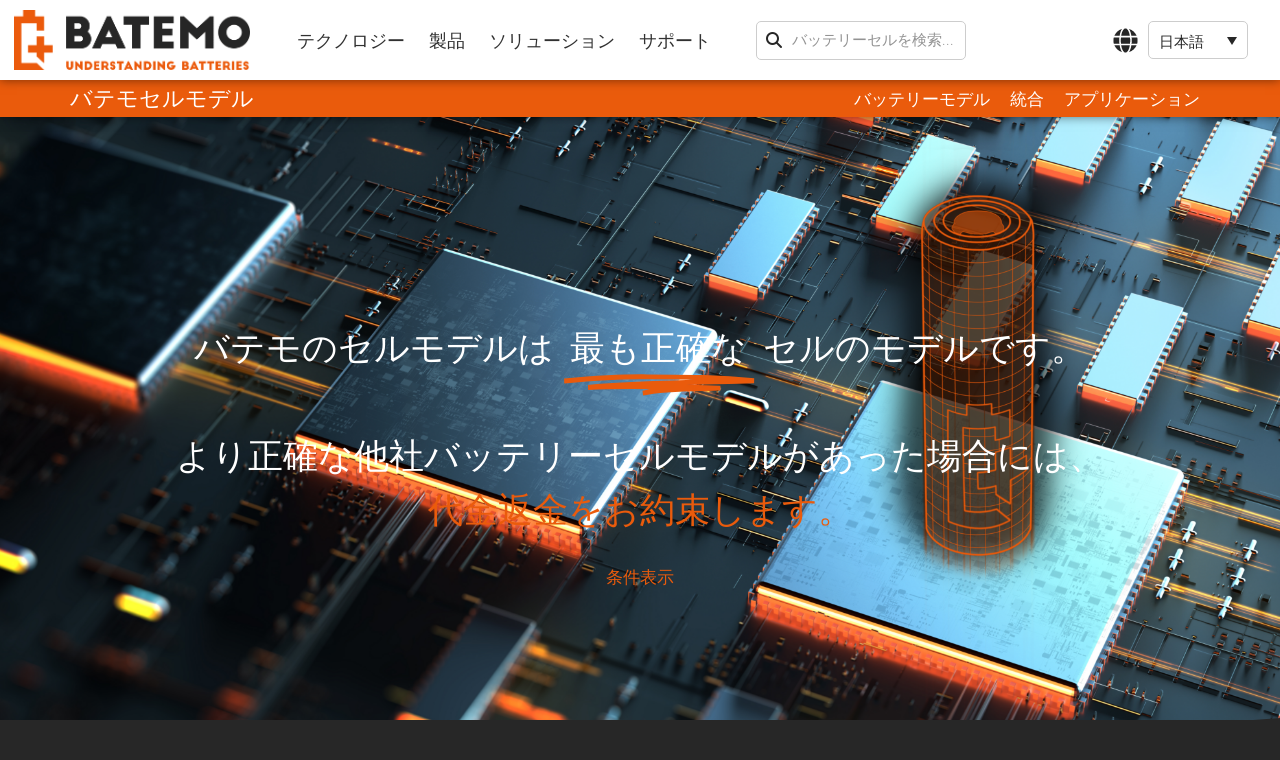

--- FILE ---
content_type: text/html; charset=UTF-8
request_url: https://www.batemo.com/ja/products/batemo-cell-model/
body_size: 87965
content:
<!DOCTYPE html>
<html class="html" lang="ja-JA">
<head>
	<meta charset="UTF-8">
	<link rel="profile" href="https://gmpg.org/xfn/11">

	<meta name='robots' content='index, follow, max-image-preview:large, max-snippet:-1, max-video-preview:-1' />
	<style>img:is([sizes="auto" i], [sizes^="auto," i]) { contain-intrinsic-size: 3000px 1500px }</style>
	<link rel="alternate" hreflang="en" href="https://www.batemo.com/products/batemo-cell-model/" />
<link rel="alternate" hreflang="de" href="https://www.batemo.com/de/products/batemo-cell-model/" />
<link rel="alternate" hreflang="fr" href="https://www.batemo.com/fr/products/batemo-cell-model/" />
<link rel="alternate" hreflang="es" href="https://www.batemo.com/es/products/batemo-cell-model/" />
<link rel="alternate" hreflang="ja" href="https://www.batemo.com/ja/products/batemo-cell-model/" />
<link rel="alternate" hreflang="ko" href="https://www.batemo.com/ko/products/batemo-cell-model/" />
<link rel="alternate" hreflang="cn" href="https://www.batemo.com/cn/products/batemo-cell-model/" />
<link rel="alternate" hreflang="x-default" href="https://www.batemo.com/products/batemo-cell-model/" />
<meta name="viewport" content="width=device-width, initial-scale=1">
	<!-- This site is optimized with the Yoast SEO Premium plugin v26.0 (Yoast SEO v26.0) - https://yoast.com/wordpress/plugins/seo/ -->
	<link media="all" href="https://www.batemo.com/wp-content/cache/autoptimize/css/autoptimize_373706a2c3c47d906c328e8914556dc8.css" rel="stylesheet"><link media="only screen and (max-width: 768px)" href="https://www.batemo.com/wp-content/cache/autoptimize/css/autoptimize_6fe211f8bb15af76999ce9135805d7af.css" rel="stylesheet"><title>高精度バッテリーモデリングおよびシミュレーションソフトウェア。</title>
<link rel="preload" as="font" href="https://www.batemo.com/wp-content/uploads/BIG_JOHN.ttf" crossorigin>
<link rel="preload" as="font" href="https://www.batemo.com/wp-content/uploads/TitilliumWeb-Regular.ttf" crossorigin>
<link rel="preload" as="font" href="https://www.batemo.com/wp-content/uploads/Roboto-Regular.ttf" crossorigin>
	<meta name="description" content="バテモは、高精度のバッテリーモデリングおよびシミュレーションソフトウェアのパートナーです。 バッテリー開発をさらにレベルアップ" />
	<link rel="canonical" href="https://www.batemo.com/ja/products/batemo-cell-model/" />
	<meta property="og:locale" content="en_US" />
	<meta property="og:type" content="article" />
	<meta property="og:title" content="バテモ・セルモデル" />
	<meta property="og:description" content="バテモは、高精度のバッテリーモデリングおよびシミュレーションソフトウェアのパートナーです。 バッテリー開発をさらにレベルアップ" />
	<meta property="og:url" content="https://www.batemo.com/ja/products/batemo-cell-model/" />
	<meta property="og:site_name" content="Batemo GmbH" />
	<meta property="article:modified_time" content="2025-06-02T14:53:51+00:00" />
	<meta property="og:image" content="https://www.batemo.com/wp-content/uploads/cropped-site_icon-1.png" />
	<meta property="og:image:width" content="512" />
	<meta property="og:image:height" content="512" />
	<meta property="og:image:type" content="image/png" />
	<meta name="twitter:card" content="summary_large_image" />
	<script type="application/ld+json" class="yoast-schema-graph">{"@context":"https://schema.org","@graph":[{"@type":"WebPage","@id":"https://www.batemo.com/ja/products/batemo-cell-model/","url":"https://www.batemo.com/ja/products/batemo-cell-model/","name":"高精度バッテリーモデリングおよびシミュレーションソフトウェア。","isPartOf":{"@id":"https://batemo.com/#website"},"primaryImageOfPage":{"@id":"https://www.batemo.com/ja/products/batemo-cell-model/#primaryimage"},"image":{"@id":"https://www.batemo.com/ja/products/batemo-cell-model/#primaryimage"},"thumbnailUrl":"https://www.batemo.com/wp-content/uploads/cropped-site_icon-1.png","datePublished":"2020-08-06T14:46:32+00:00","dateModified":"2025-06-02T14:53:51+00:00","description":"バテモは、高精度のバッテリーモデリングおよびシミュレーションソフトウェアのパートナーです。 バッテリー開発をさらにレベルアップ","breadcrumb":{"@id":"https://www.batemo.com/ja/products/batemo-cell-model/#breadcrumb"},"inLanguage":"ja-JA","potentialAction":[{"@type":"ReadAction","target":["https://www.batemo.com/ja/products/batemo-cell-model/"]}]},{"@type":"ImageObject","inLanguage":"ja-JA","@id":"https://www.batemo.com/ja/products/batemo-cell-model/#primaryimage","url":"https://www.batemo.com/wp-content/uploads/cropped-site_icon-1.png","contentUrl":"https://www.batemo.com/wp-content/uploads/cropped-site_icon-1.png","width":512,"height":512},{"@type":"BreadcrumbList","@id":"https://www.batemo.com/ja/products/batemo-cell-model/#breadcrumb","itemListElement":[{"@type":"ListItem","position":1,"name":"Batemo","item":"https://www.batemo.com/ja/home/"},{"@type":"ListItem","position":2,"name":"製品","item":"https://www.batemo.com/ja/products/"},{"@type":"ListItem","position":3,"name":"バテモ・セルモデル"}]},{"@type":"WebSite","@id":"https://batemo.com/#website","url":"https://batemo.com/","name":"Batemo GmbH","description":"Understanding Batteries","publisher":{"@id":"https://batemo.com/#organization"},"potentialAction":[{"@type":"SearchAction","target":{"@type":"EntryPoint","urlTemplate":"https://batemo.com/?s={search_term_string}"},"query-input":{"@type":"PropertyValueSpecification","valueRequired":true,"valueName":"search_term_string"}}],"inLanguage":"ja-JA"},{"@type":"Organization","@id":"https://batemo.com/#organization","name":"Batemo GmbH","url":"https://batemo.com/","logo":{"@type":"ImageObject","inLanguage":"ja-JA","@id":"https://batemo.com/#/schema/logo/image/","url":"https://batemo.com/wp-content/uploads/Batemo-Logo.png","contentUrl":"https://batemo.com/wp-content/uploads/Batemo-Logo.png","width":499,"height":127,"caption":"Batemo GmbH"},"image":{"@id":"https://batemo.com/#/schema/logo/image/"},"sameAs":["https://www.linkedin.com/company/batemo/"]}]}</script>
	<!-- / Yoast SEO Premium plugin. -->


<link rel='dns-prefetch' href='//www.gstatic.com' />
<link rel='dns-prefetch' href='//analytics.batemo.com' />
<link rel="alternate" type="application/rss+xml" title="Batemo GmbH &raquo; Feed" href="https://www.batemo.com/ja/feed/" />
<link rel="alternate" type="application/rss+xml" title="Batemo GmbH &raquo; Comments Feed" href="https://www.batemo.com/ja/comments/feed/" />


<link rel='stylesheet' id='dashicons-css' href='https://www.batemo.com/wp-includes/css/dashicons.min.css?ver=6.8.2' media='all' />



<style id='classic-theme-styles-inline-css'>
/*! This file is auto-generated */
.wp-block-button__link{color:#fff;background-color:#32373c;border-radius:9999px;box-shadow:none;text-decoration:none;padding:calc(.667em + 2px) calc(1.333em + 2px);font-size:1.125em}.wp-block-file__button{background:#32373c;color:#fff;text-decoration:none}
</style>
<style id='presto-player-popup-trigger-style-inline-css'>
:where(.wp-block-presto-player-popup-trigger) {
  /* reduce specificity */
  display: grid;
  gap: 1rem;
  cursor: pointer;
}

/* Play icon overlay for popup image trigger variation */
:where(.presto-popup-image-trigger) {
  position: relative;
  cursor: pointer;
}

:where(.presto-popup-image-trigger)::before {
  content: "";
  position: absolute;
  top: 50%;
  left: 50%;
  transform: translate(-50%, -50%);
  width: 48px;
  height: 48px;
  background-image: url("/wp-content/plugins/presto-player/src/admin/blocks/blocks/popup-trigger/../../../../../img/play-button.svg");
  background-size: contain;
  background-repeat: no-repeat;
  background-position: center;
  z-index: 10;
  pointer-events: none;
}

:where(.presto-popup-image-trigger img) {
  display: block;
  width: 100%;
  height: auto;
  filter: brightness(0.5);
}
</style>
<style id='presto-player-popup-media-style-inline-css'>
.wp-block-presto-player-popup.is-selected .wp-block-presto-player-popup-media {
  display: initial;
}

.wp-block-presto-player-popup.has-child-selected .wp-block-presto-player-popup-media {
  display: initial;
}

.presto-popup__overlay {
  position: fixed;
  top: 0;
  left: 0;
  z-index: 100000;
  overflow: hidden;
  width: 100%;
  height: 100vh;
  box-sizing: border-box;
  padding: 0 5%;
  visibility: hidden;
  opacity: 0;
  display: flex;
  align-items: center;
  justify-content: center;
  transition:
    opacity 0.2s ease,
    visibility 0.2s ease;

  --presto-popup-media-width: 1280px;
  --presto-popup-background-color: rgba(0, 0, 0, 0.917);
}

.presto-popup--active {
  visibility: visible;
  opacity: 1;
}

.presto-popup--active .presto-popup__content {
  transform: scale(1);
}

.presto-popup__content {
  position: relative;
  z-index: 9999999999;
  width: 100%;
  max-width: var(--presto-popup-media-width);
  transform: scale(0.9);
  transition: transform 0.2s ease;
}

.presto-popup__close-button {
  position: absolute;
  top: calc(env(safe-area-inset-top) + 16px);
  right: calc(env(safe-area-inset-right) + 16px);
  padding: 0;
  cursor: pointer;
  z-index: 5000000;
  min-width: 24px;
  min-height: 24px;
  width: 24px;
  height: 24px;
  display: flex;
  align-items: center;
  justify-content: center;
  border: none;
  background: none;
  box-shadow: none;
  transition: opacity 0.2s ease;
}

.presto-popup__close-button:hover,
.presto-popup__close-button:focus {
  opacity: 0.8;
  background: none;
  border: none;
}

.presto-popup__close-button:not(:hover):not(:active):not(.has-background) {
  background: none;
  border: none;
}

.presto-popup__close-button svg {
  width: 24px;
  height: 24px;
  fill: white;
}

.presto-popup__scrim {
  width: 100%;
  height: 100%;
  position: absolute;
  z-index: 2000000;
  background-color: var(--presto-popup-background-color, rgb(255, 255, 255));
}

.presto-popup__speak {
  position: absolute;
  width: 1px;
  height: 1px;
  padding: 0;
  margin: -1px;
  overflow: hidden;
  clip: rect(0, 0, 0, 0);
  white-space: nowrap;
  border: 0;
}
</style>
<style id='safe-svg-svg-icon-style-inline-css'>
.safe-svg-cover{text-align:center}.safe-svg-cover .safe-svg-inside{display:inline-block;max-width:100%}.safe-svg-cover svg{fill:currentColor;height:100%;max-height:100%;max-width:100%;width:100%}

</style>

<style id='global-styles-inline-css'>
:root{--wp--preset--aspect-ratio--square: 1;--wp--preset--aspect-ratio--4-3: 4/3;--wp--preset--aspect-ratio--3-4: 3/4;--wp--preset--aspect-ratio--3-2: 3/2;--wp--preset--aspect-ratio--2-3: 2/3;--wp--preset--aspect-ratio--16-9: 16/9;--wp--preset--aspect-ratio--9-16: 9/16;--wp--preset--color--black: #000000;--wp--preset--color--cyan-bluish-gray: #abb8c3;--wp--preset--color--white: #ffffff;--wp--preset--color--pale-pink: #f78da7;--wp--preset--color--vivid-red: #cf2e2e;--wp--preset--color--luminous-vivid-orange: #ff6900;--wp--preset--color--luminous-vivid-amber: #fcb900;--wp--preset--color--light-green-cyan: #7bdcb5;--wp--preset--color--vivid-green-cyan: #00d084;--wp--preset--color--pale-cyan-blue: #8ed1fc;--wp--preset--color--vivid-cyan-blue: #0693e3;--wp--preset--color--vivid-purple: #9b51e0;--wp--preset--gradient--vivid-cyan-blue-to-vivid-purple: linear-gradient(135deg,rgba(6,147,227,1) 0%,rgb(155,81,224) 100%);--wp--preset--gradient--light-green-cyan-to-vivid-green-cyan: linear-gradient(135deg,rgb(122,220,180) 0%,rgb(0,208,130) 100%);--wp--preset--gradient--luminous-vivid-amber-to-luminous-vivid-orange: linear-gradient(135deg,rgba(252,185,0,1) 0%,rgba(255,105,0,1) 100%);--wp--preset--gradient--luminous-vivid-orange-to-vivid-red: linear-gradient(135deg,rgba(255,105,0,1) 0%,rgb(207,46,46) 100%);--wp--preset--gradient--very-light-gray-to-cyan-bluish-gray: linear-gradient(135deg,rgb(238,238,238) 0%,rgb(169,184,195) 100%);--wp--preset--gradient--cool-to-warm-spectrum: linear-gradient(135deg,rgb(74,234,220) 0%,rgb(151,120,209) 20%,rgb(207,42,186) 40%,rgb(238,44,130) 60%,rgb(251,105,98) 80%,rgb(254,248,76) 100%);--wp--preset--gradient--blush-light-purple: linear-gradient(135deg,rgb(255,206,236) 0%,rgb(152,150,240) 100%);--wp--preset--gradient--blush-bordeaux: linear-gradient(135deg,rgb(254,205,165) 0%,rgb(254,45,45) 50%,rgb(107,0,62) 100%);--wp--preset--gradient--luminous-dusk: linear-gradient(135deg,rgb(255,203,112) 0%,rgb(199,81,192) 50%,rgb(65,88,208) 100%);--wp--preset--gradient--pale-ocean: linear-gradient(135deg,rgb(255,245,203) 0%,rgb(182,227,212) 50%,rgb(51,167,181) 100%);--wp--preset--gradient--electric-grass: linear-gradient(135deg,rgb(202,248,128) 0%,rgb(113,206,126) 100%);--wp--preset--gradient--midnight: linear-gradient(135deg,rgb(2,3,129) 0%,rgb(40,116,252) 100%);--wp--preset--font-size--small: 13px;--wp--preset--font-size--medium: 20px;--wp--preset--font-size--large: 36px;--wp--preset--font-size--x-large: 42px;--wp--preset--spacing--20: 0.44rem;--wp--preset--spacing--30: 0.67rem;--wp--preset--spacing--40: 1rem;--wp--preset--spacing--50: 1.5rem;--wp--preset--spacing--60: 2.25rem;--wp--preset--spacing--70: 3.38rem;--wp--preset--spacing--80: 5.06rem;--wp--preset--shadow--natural: 6px 6px 9px rgba(0, 0, 0, 0.2);--wp--preset--shadow--deep: 12px 12px 50px rgba(0, 0, 0, 0.4);--wp--preset--shadow--sharp: 6px 6px 0px rgba(0, 0, 0, 0.2);--wp--preset--shadow--outlined: 6px 6px 0px -3px rgba(255, 255, 255, 1), 6px 6px rgba(0, 0, 0, 1);--wp--preset--shadow--crisp: 6px 6px 0px rgba(0, 0, 0, 1);}:root :where(.is-layout-flow) > :first-child{margin-block-start: 0;}:root :where(.is-layout-flow) > :last-child{margin-block-end: 0;}:root :where(.is-layout-flow) > *{margin-block-start: 24px;margin-block-end: 0;}:root :where(.is-layout-constrained) > :first-child{margin-block-start: 0;}:root :where(.is-layout-constrained) > :last-child{margin-block-end: 0;}:root :where(.is-layout-constrained) > *{margin-block-start: 24px;margin-block-end: 0;}:root :where(.is-layout-flex){gap: 24px;}:root :where(.is-layout-grid){gap: 24px;}body .is-layout-flex{display: flex;}.is-layout-flex{flex-wrap: wrap;align-items: center;}.is-layout-flex > :is(*, div){margin: 0;}body .is-layout-grid{display: grid;}.is-layout-grid > :is(*, div){margin: 0;}.has-black-color{color: var(--wp--preset--color--black) !important;}.has-cyan-bluish-gray-color{color: var(--wp--preset--color--cyan-bluish-gray) !important;}.has-white-color{color: var(--wp--preset--color--white) !important;}.has-pale-pink-color{color: var(--wp--preset--color--pale-pink) !important;}.has-vivid-red-color{color: var(--wp--preset--color--vivid-red) !important;}.has-luminous-vivid-orange-color{color: var(--wp--preset--color--luminous-vivid-orange) !important;}.has-luminous-vivid-amber-color{color: var(--wp--preset--color--luminous-vivid-amber) !important;}.has-light-green-cyan-color{color: var(--wp--preset--color--light-green-cyan) !important;}.has-vivid-green-cyan-color{color: var(--wp--preset--color--vivid-green-cyan) !important;}.has-pale-cyan-blue-color{color: var(--wp--preset--color--pale-cyan-blue) !important;}.has-vivid-cyan-blue-color{color: var(--wp--preset--color--vivid-cyan-blue) !important;}.has-vivid-purple-color{color: var(--wp--preset--color--vivid-purple) !important;}.has-black-background-color{background-color: var(--wp--preset--color--black) !important;}.has-cyan-bluish-gray-background-color{background-color: var(--wp--preset--color--cyan-bluish-gray) !important;}.has-white-background-color{background-color: var(--wp--preset--color--white) !important;}.has-pale-pink-background-color{background-color: var(--wp--preset--color--pale-pink) !important;}.has-vivid-red-background-color{background-color: var(--wp--preset--color--vivid-red) !important;}.has-luminous-vivid-orange-background-color{background-color: var(--wp--preset--color--luminous-vivid-orange) !important;}.has-luminous-vivid-amber-background-color{background-color: var(--wp--preset--color--luminous-vivid-amber) !important;}.has-light-green-cyan-background-color{background-color: var(--wp--preset--color--light-green-cyan) !important;}.has-vivid-green-cyan-background-color{background-color: var(--wp--preset--color--vivid-green-cyan) !important;}.has-pale-cyan-blue-background-color{background-color: var(--wp--preset--color--pale-cyan-blue) !important;}.has-vivid-cyan-blue-background-color{background-color: var(--wp--preset--color--vivid-cyan-blue) !important;}.has-vivid-purple-background-color{background-color: var(--wp--preset--color--vivid-purple) !important;}.has-black-border-color{border-color: var(--wp--preset--color--black) !important;}.has-cyan-bluish-gray-border-color{border-color: var(--wp--preset--color--cyan-bluish-gray) !important;}.has-white-border-color{border-color: var(--wp--preset--color--white) !important;}.has-pale-pink-border-color{border-color: var(--wp--preset--color--pale-pink) !important;}.has-vivid-red-border-color{border-color: var(--wp--preset--color--vivid-red) !important;}.has-luminous-vivid-orange-border-color{border-color: var(--wp--preset--color--luminous-vivid-orange) !important;}.has-luminous-vivid-amber-border-color{border-color: var(--wp--preset--color--luminous-vivid-amber) !important;}.has-light-green-cyan-border-color{border-color: var(--wp--preset--color--light-green-cyan) !important;}.has-vivid-green-cyan-border-color{border-color: var(--wp--preset--color--vivid-green-cyan) !important;}.has-pale-cyan-blue-border-color{border-color: var(--wp--preset--color--pale-cyan-blue) !important;}.has-vivid-cyan-blue-border-color{border-color: var(--wp--preset--color--vivid-cyan-blue) !important;}.has-vivid-purple-border-color{border-color: var(--wp--preset--color--vivid-purple) !important;}.has-vivid-cyan-blue-to-vivid-purple-gradient-background{background: var(--wp--preset--gradient--vivid-cyan-blue-to-vivid-purple) !important;}.has-light-green-cyan-to-vivid-green-cyan-gradient-background{background: var(--wp--preset--gradient--light-green-cyan-to-vivid-green-cyan) !important;}.has-luminous-vivid-amber-to-luminous-vivid-orange-gradient-background{background: var(--wp--preset--gradient--luminous-vivid-amber-to-luminous-vivid-orange) !important;}.has-luminous-vivid-orange-to-vivid-red-gradient-background{background: var(--wp--preset--gradient--luminous-vivid-orange-to-vivid-red) !important;}.has-very-light-gray-to-cyan-bluish-gray-gradient-background{background: var(--wp--preset--gradient--very-light-gray-to-cyan-bluish-gray) !important;}.has-cool-to-warm-spectrum-gradient-background{background: var(--wp--preset--gradient--cool-to-warm-spectrum) !important;}.has-blush-light-purple-gradient-background{background: var(--wp--preset--gradient--blush-light-purple) !important;}.has-blush-bordeaux-gradient-background{background: var(--wp--preset--gradient--blush-bordeaux) !important;}.has-luminous-dusk-gradient-background{background: var(--wp--preset--gradient--luminous-dusk) !important;}.has-pale-ocean-gradient-background{background: var(--wp--preset--gradient--pale-ocean) !important;}.has-electric-grass-gradient-background{background: var(--wp--preset--gradient--electric-grass) !important;}.has-midnight-gradient-background{background: var(--wp--preset--gradient--midnight) !important;}.has-small-font-size{font-size: var(--wp--preset--font-size--small) !important;}.has-medium-font-size{font-size: var(--wp--preset--font-size--medium) !important;}.has-large-font-size{font-size: var(--wp--preset--font-size--large) !important;}.has-x-large-font-size{font-size: var(--wp--preset--font-size--x-large) !important;}
:root :where(.wp-block-pullquote){font-size: 1.5em;line-height: 1.6;}
</style>





<style id='woocommerce-inline-inline-css'>
.woocommerce form .form-row .required { visibility: visible; }
</style>

<style id='wpml-legacy-dropdown-click-0-inline-css'>
.wpml-ls-statics-shortcode_actions a, .wpml-ls-statics-shortcode_actions .wpml-ls-sub-menu a, .wpml-ls-statics-shortcode_actions .wpml-ls-sub-menu a:link, .wpml-ls-statics-shortcode_actions li:not(.wpml-ls-current-language) .wpml-ls-link, .wpml-ls-statics-shortcode_actions li:not(.wpml-ls-current-language) .wpml-ls-link:link {color:#272727;}.wpml-ls-statics-shortcode_actions .wpml-ls-current-language > a {color:#272727;}
</style>
















<link rel='stylesheet' id='oceanwp-google-font-roboto-css' href='https://www.batemo.com/wp-content/uploads/oceanwp-webfonts-css/29eaf6c2e44a5d294a2fa101344d4102.css?ver=6.8.2' media='all' />
<link rel='stylesheet' id='elementor-frontend-css' href='https://www.batemo.com/wp-content/uploads/elementor/css/custom-frontend.min.css?ver=1764086255' media='all' />

<link rel='stylesheet' id='widget-nav-menu-css' href='https://www.batemo.com/wp-content/uploads/elementor/css/custom-pro-widget-nav-menu.min.css?ver=1764086256' media='all' />







<link rel='stylesheet' id='eael-43175-css' href='https://www.batemo.com/wp-content/uploads/essential-addons-elementor/eael-43175.css?ver=1748883231' media='all' />
<link rel='stylesheet' id='elementor-post-12448-css' href='https://www.batemo.com/wp-content/uploads/elementor/css/post-12448.css?ver=1764086256' media='all' />






<link rel='stylesheet' id='elementor-post-43175-css' href='https://www.batemo.com/wp-content/uploads/elementor/css/post-43175.css?ver=1764246411' media='all' />
<link rel='stylesheet' id='elementor-post-46082-css' href='https://www.batemo.com/wp-content/uploads/elementor/css/post-46082.css?ver=1764088546' media='all' />
<link rel='stylesheet' id='elementor-post-105235-css' href='https://www.batemo.com/wp-content/uploads/elementor/css/post-105235.css?ver=1764086283' media='all' />
<link rel='stylesheet' id='elementor-post-132204-css' href='https://www.batemo.com/wp-content/uploads/elementor/css/post-132204.css?ver=1764250517' media='all' />
<link rel='stylesheet' id='elementor-post-130974-css' href='https://www.batemo.com/wp-content/uploads/elementor/css/post-130974.css?ver=1764086257' media='all' />
<link rel='stylesheet' id='elementor-post-113567-css' href='https://www.batemo.com/wp-content/uploads/elementor/css/post-113567.css?ver=1764086257' media='all' />
<link rel='stylesheet' id='elementor-post-113496-css' href='https://www.batemo.com/wp-content/uploads/elementor/css/post-113496.css?ver=1764086257' media='all' />
<link rel='stylesheet' id='elementor-post-109189-css' href='https://www.batemo.com/wp-content/uploads/elementor/css/post-109189.css?ver=1764086283' media='all' />
<link rel='stylesheet' id='elementor-post-106851-css' href='https://www.batemo.com/wp-content/uploads/elementor/css/post-106851.css?ver=1764086258' media='all' />
<link rel='stylesheet' id='elementor-post-105320-css' href='https://www.batemo.com/wp-content/uploads/elementor/css/post-105320.css?ver=1764086258' media='all' />
<link rel='stylesheet' id='elementor-post-66884-css' href='https://www.batemo.com/wp-content/uploads/elementor/css/post-66884.css?ver=1764086258' media='all' />
<link rel='stylesheet' id='elementor-post-59136-css' href='https://www.batemo.com/wp-content/uploads/elementor/css/post-59136.css?ver=1764086283' media='all' />
<link rel='stylesheet' id='elementor-post-38623-css' href='https://www.batemo.com/wp-content/uploads/elementor/css/post-38623.css?ver=1764086258' media='all' />
<link rel='stylesheet' id='elementor-post-38607-css' href='https://www.batemo.com/wp-content/uploads/elementor/css/post-38607.css?ver=1764086258' media='all' />
<link rel='stylesheet' id='elementor-post-46104-css' href='https://www.batemo.com/wp-content/uploads/elementor/css/post-46104.css?ver=1764086283' media='all' />
<link rel='stylesheet' id='elementor-post-19736-css' href='https://www.batemo.com/wp-content/uploads/elementor/css/post-19736.css?ver=1764086258' media='all' />
<link rel='stylesheet' id='elementor-post-19586-css' href='https://www.batemo.com/wp-content/uploads/elementor/css/post-19586.css?ver=1764086258' media='all' />
<link rel='stylesheet' id='elementor-post-16072-css' href='https://www.batemo.com/wp-content/uploads/elementor/css/post-16072.css?ver=1764086258' media='all' />
<link rel='stylesheet' id='elementor-post-49802-css' href='https://www.batemo.com/wp-content/uploads/elementor/css/post-49802.css?ver=1764086283' media='all' />
<link rel='stylesheet' id='elementor-post-49814-css' href='https://www.batemo.com/wp-content/uploads/elementor/css/post-49814.css?ver=1764086283' media='all' />
<link rel='stylesheet' id='elementor-post-49822-css' href='https://www.batemo.com/wp-content/uploads/elementor/css/post-49822.css?ver=1764086283' media='all' />
<link rel='stylesheet' id='borlabs-cookie-custom-css' href='https://www.batemo.com/wp-content/cache/borlabs-cookie/1/borlabs-cookie-1-ja.css?ver=3.3.19-152' media='all' />
<style id='wp-typography-custom-inline-css'>
sub, sup{font-size: 75%;line-height: 100%}sup{vertical-align: 60%}sub{vertical-align: -10%}.amp{font-family: Baskerville, "Goudy Old Style", Palatino, "Book Antiqua", "Warnock Pro", serif;font-size: 1.1em;font-style: italic;font-weight: normal;line-height: 1em}.caps{font-size: 90%}.dquo{margin-left: -0.4em}.quo{margin-left: -0.2em}.pull-single{margin-left: -0.15em}.push-single{margin-right: 0.15em}.pull-double{margin-left: -0.38em}.push-double{margin-right: 0.38em}
</style>
<style id='wp-typography-safari-font-workaround-inline-css'>
body {-webkit-font-feature-settings: "liga";font-feature-settings: "liga";-ms-font-feature-settings: normal;}
</style>

<script id="wpml-cookie-js-extra">
var wpml_cookies = {"wp-wpml_current_language":{"value":"ja","expires":1,"path":"\/"}};
var wpml_cookies = {"wp-wpml_current_language":{"value":"ja","expires":1,"path":"\/"}};
</script>

<script id="jquery-core-js-extra">
var filter_cells_ajax = {"ajaxurl":"https:\/\/www.batemo.com\/wp-admin\/admin-ajax.php","nonce":"f02e014a59","min_capacity":"1.1","max_capacity":"313.4","min_energy":"3.5","max_energy":"1018.1","min_power":"24.3","max_power":"3482.2","min_current":"8.17","max_current":"1165.31","formats":[{"value":"prismatic","label":"\u89d2\u67f1"},{"value":"pouch","label":"\u30dd\u30fc\u30c1"},{"value":"other-cylindrical","label":"\u305d\u306e\u4ed6\u306e\u5186\u7b52\u5f62\u30bb\u30eb"},{"value":"26xxx","label":"26XXX"},{"value":"46xxx","label":"46XXX"},{"value":"18650","label":"18650"},{"value":"21700","label":"21700"}],"manufacturers":[{"value":"a123-systems","label":"A123 Systems"},{"value":"altairnano","label":"Altairnano"},{"value":"ampace","label":"Ampace"},{"value":"amprius","label":"Amprius"},{"value":"aspilsan","label":"ASPILSAN"},{"value":"bak-battery","label":"BAK Battery"},{"value":"beyonder-as","label":"Beyonder AS"},{"value":"byd","label":"BYD"},{"value":"calb","label":"CALB"},{"value":"catl","label":"CATL"},{"value":"cbak","label":"CBAK"},{"value":"cham","label":"CHAM"},{"value":"dmegc","label":"DMEGC"},{"value":"efest","label":"EFEST"},{"value":"eve-energy","label":"EVE Energy"},{"value":"eve-power","label":"EVE Power"},{"value":"far-east-battery-feb","label":"Far East Battery (FEB)"},{"value":"farasis","label":"Farasis"},{"value":"goldencell","label":"Goldencell"},{"value":"gotion","label":"Gotion"},{"value":"great-power","label":"Great Power"},{"value":"highstar","label":"Highstar"},{"value":"hina-battery","label":"HiNa Battery"},{"value":"hohmtech","label":"HohmTech"},{"value":"lg-chem","label":"LG Chem"},{"value":"lg-energy-solution","label":"LG Energy Solution"},{"value":"linkdata","label":"Linkdata"},{"value":"lishen","label":"Lishen"},{"value":"lithiumwerks","label":"LithiumWerks"},{"value":"lithplus","label":"Lithplus"},{"value":"melasta","label":"Melasta"},{"value":"molicel","label":"Molicel"},{"value":"murata","label":"muRata"},{"value":"nitecore","label":"Nitecore"},{"value":"panasonic","label":"Panasonic"},{"value":"real-cell","label":"REAL-CELL"},{"value":"rept","label":"REPT"},{"value":"samsung","label":"Samsung"},{"value":"sanyo","label":"Sanyo"},{"value":"sapb","label":"SAPB"},{"value":"sinc","label":"SINC"},{"value":"sinowatt","label":"sinowatt"},{"value":"ski","label":"SKI"},{"value":"sunpower","label":"Sunpower"},{"value":"svolt","label":"SVOLT"},{"value":"tenpower","label":"Tenpower"},{"value":"terrae","label":"TerraE"},{"value":"thlb","label":"THLB"},{"value":"tiankang","label":"Tiankang"},{"value":"tianneng","label":"Tianneng"},{"value":"toshiba","label":"Toshiba"},{"value":"unknown-manufacturer","label":"Unknown Manufacturer"},{"value":"v4drive","label":"V4Drive"},{"value":"varta","label":"VARTA"}]};
</script>
<script src="https://www.batemo.com/wp-includes/js/jquery/jquery.min.js?ver=3.7.1" id="jquery-core-js"></script>


<script id="wc-add-to-cart-js-extra">
var wc_add_to_cart_params = {"ajax_url":"\/wp-admin\/admin-ajax.php?lang=ja","wc_ajax_url":"\/ja\/?wc-ajax=%%endpoint%%","i18n_view_cart":"View cart","cart_url":"https:\/\/www.batemo.com\/ja\/","is_cart":"","cart_redirect_after_add":"no"};
</script>


<script id="woocommerce-js-extra">
var woocommerce_params = {"ajax_url":"\/wp-admin\/admin-ajax.php?lang=ja","wc_ajax_url":"\/ja\/?wc-ajax=%%endpoint%%","i18n_password_show":"Show password","i18n_password_hide":"Hide password"};
</script>


<script src="https://www.gstatic.com/charts/loader.js" id="google-charts-js"></script>
<script defer data-domain='batemo.com/ja/' data-api='https://analytics.batemo.com/api/event' data-cfasync='false' event-author='Björn' event-translation_priority="Optional" event-user_logged_in='no' src="https://analytics.batemo.com/js/plausible.outbound-links.file-downloads.tagged-events.pageview-props.hash.js?ver=2.3.1" id="plausible-analytics-js"></script>
<script id="plausible-analytics-js-after">
window.plausible = window.plausible || function() { (window.plausible.q = window.plausible.q || []).push(arguments) }
</script>


<script data-no-optimize="1" data-no-minify="1" data-cfasync="false" nowprocket src="https://www.batemo.com/wp-content/cache/borlabs-cookie/1/borlabs-cookie-config-ja.json.js?ver=3.3.19-186" id="borlabs-cookie-config-js"></script>
<script src="https://www.batemo.com/ja/?code-snippets-js-snippets=head&amp;ver=364" id="code-snippets-site-head-js-js"></script>
<script id="code-snippets-site-head-js-js-after">
var originalData=null;var chart;var view;let focusAlreadyApplied=!1;let chartInitialized=!1;if(window.location.pathname.includes('/products/batemo-cell-explorer/')){function getUrlParameter(name){name=name.replace(/[[]/,"\\[").replace(/[\]]/,"\\]");const regex=new RegExp("[\\?&]"+name+"=([^&#]*)");const results=regex.exec(window.location.search);if(results===null)return null;return decodeURIComponent(results[1].replace(/\+/g," "))}
window.filterViewActive=getUrlParameter("mode")==="focus";const viewParam=getUrlParameter('view');if(viewParam){const viewMap={'power-vs-energy':"12",'current-vs-capacity':"6"};const typeMap={'absolute':"0",'gravimetric':"1",'volumetric':"2"};const match=viewParam.match(/^(.*?)\-(absolute|gravimetric|volumetric)$/);if(match){const axisKey=match[1];const typeKey=match[2];const axisEl=document.getElementById("axis");const typeEl=document.getElementById("type");if(axisEl&&typeEl){axisEl.value=viewMap[axisKey]||"12";typeEl.value=typeMap[typeKey]||"0"}}}
google.charts.load('current',{packages:['corechart']});google.charts.setOnLoadCallback(()=>{console.log("📈 Google Charts bereit – Initialisiere Filter & Chart");if(typeof initSliders==="function"){initSliders()}
fetchChartData().then(()=>{if(window.filterViewActive){console.log("🎯 Starte im Fokusmodus...");highlightFocusedCell()}else{console.log("🔍 Starte im Normalmodus...");filterChartData()}})});function getAxisTitlesBasedOnLocale(locale,axis,type){const titles={en_EN:{absolute:{power:"Power / W",energy:"Energy / Wh",current:"Current / A",capacity:"Capacity / Ah"},gravimetric:{power:"Gravimetric Power Density / W/kg",energy:"Gravimetric Energy Density / Wh/kg",current:"Gravimetric Current Density / A/kg",capacity:"Gravimetric Capacity Density / Ah/kg"},volumetric:{power:"Volumetric Power Density / W/l",energy:"Volumetric Energy Density / Wh/l",current:"Volumetric Current Density / A/l",capacity:"Volumetric Capacity Density / Ah/l"}},de_DE:{absolute:{power:"Leistung / W",energy:"Energie / Wh",current:"Strom / A",capacity:"Kapazität / Ah"},gravimetric:{power:"Gravimetrische Leistungsdichte / W/kg",energy:"Gravimetrische Energiedichte / Wh/kg",current:"Gravimetrische Stromdichte / A/kg",capacity:"Gravimetrische Kapazitätsdichte / Ah/kg"},volumetric:{power:"Volumetrische Leistungsdichte / W/l",energy:"Volumetrische Energiedichte / Wh/l",current:"Volumetrische Stromdichte / A/l",capacity:"Volumetrische Kapazitätsdichte / Ah/l"}},fr_FR:{absolute:{power:"Puissance / W",energy:"Énergie / Wh",current:"Courant / A",capacity:"Capacité / Ah"},gravimetric:{power:"Densité de puissance gravimétrique / W/kg",energy:"Densité énergétique gravimétrique / Wh/kg",current:"Densité de courant gravimétrique / A/kg",capacity:"Densité de capacité gravimétrique / Ah/kg"},volumetric:{power:"Densité de puissance volumétrique / W/l",energy:"Densité énergétique volumétrique / Wh/l",current:"Densité de courant volumétrique / A/l",capacity:"Densité de capacité volumétrique / Ah/l"}},es_ES:{absolute:{power:"Potencia / W",energy:"Energía / Wh",current:"Corriente / A",capacity:"Capacidad / Ah"},gravimetric:{power:"Densidad de potencia gravimétrica / W/kg",energy:"Densidad de energía gravimétrica / Wh/kg",current:"Densidad de corriente gravimétrica / A/kg",capacity:"Densidad de capacidad gravimétrica / Ah/kg"},volumetric:{power:"Densidad de potencia volumétrica / W/l",energy:"Densidad de energía volumétrica / Wh/l",current:"Densidad de corriente volumétrica / A/l",capacity:"Densidad de capacidad volumétrica / Ah/l"}},ja_JA:{absolute:{power:"出力 / W",energy:"エネルギー / Wh",current:"電流 / A",capacity:"容量 / Ah"},gravimetric:{power:"重量出力密度 / W/kg",energy:"重量エネルギー密度 / Wh/kg",current:"重量電流密度 / A/kg",capacity:"重量容量密度 / Ah/kg"},volumetric:{power:"体積出力密度 / W/l",energy:"体積エネルギー密度 / Wh/l",current:"体積電流密度 / A/l",capacity:"体積容量密度 / Ah/l"}},ko_KR:{absolute:{power:"출력 / W",energy:"에너지 / Wh",current:"전류 / A",capacity:"용량 / Ah"},gravimetric:{power:"질량당 출력 밀도 / W/kg",energy:"질량당 에너지 밀도 / Wh/kg",current:"질량당 전류 밀도 / A/kg",capacity:"질량당 용량 밀도 / Ah/kg"},volumetric:{power:"부피당 출력 밀도 / W/l",energy:"부피당 에너지 밀도 / Wh/l",current:"부피당 전류 밀도 / A/l",capacity:"부피당 용량 밀도 / Ah/l"}},cn_CN:{absolute:{power:"功率 / W",energy:"能量 / Wh",current:"电流 / A",capacity:"容量 / Ah"},gravimetric:{power:"重量功率密度 / W/kg",energy:"重量能量密度 / Wh/kg",current:"重量电流密度 / A/kg",capacity:"重量容量密度 / Ah/kg"},volumetric:{power:"体积功率密度 / W/l",energy:"体积能量密度 / Wh/l",current:"体积电流密度 / A/l",capacity:"体积容量密度 / Ah/l"}}};const lang=titles[locale]||titles.en_EN;const scale=type==="0"?"absolute":type==="1"?"gravimetric":"volumetric";let hAxisTitle,vAxisTitle;if(axis==="12"){hAxisTitle=lang[scale].power;vAxisTitle=lang[scale].energy}else if(axis==="6"){hAxisTitle=lang[scale].current;vAxisTitle=lang[scale].capacity}
return{hAxisTitle,vAxisTitle}}
function getAxisSettings(axis,type){const columnMapping={absolute:{power:5,energy:4,current:6,capacity:3},gravimetric:{power:8,energy:7,current:12,capacity:11},volumetric:{power:10,energy:9,current:14,capacity:13}};const scale=type==="0"?"absolute":type==="1"?"gravimetric":"volumetric";const selectedColumns=columnMapping[scale];let columns;if(axis==="12"){columns=[selectedColumns.power,selectedColumns.energy,16,15]}else if(axis==="6"){columns=[selectedColumns.current,selectedColumns.capacity,16,15]}
return{columns}}
function applyAxisFromURL(){const axisEl=document.getElementById("axis");const typeEl=document.getElementById("type");const viewParam=getUrlParameter("view");if(viewParam){const axisMap={'power-vs-energy':"12",'current-vs-capacity':"6"};const typeMap={'absolute':"0",'gravimetric':"1",'volumetric':"2"};const match=viewParam.match(/^(.*?)\-(absolute|gravimetric|volumetric)$/);if(match&&axisEl&&typeEl){const axisKey=match[1];const typeKey=match[2];axisEl.value=axisMap[axisKey]||"12";typeEl.value=typeMap[typeKey]||"0";console.log("📥 Achsen aus view-Parameter gesetzt:",axisEl.value,typeEl.value);return}}
const axisValue=getUrlParameter("axis");const typeValue=getUrlParameter("type");if(axisEl&&axisValue)axisEl.value=axisValue;if(typeEl&&typeValue)typeEl.value=typeValue}
function highlightFocusedCell(){if(focusAlreadyApplied)return;focusAlreadyApplied=!0;const focus=getUrlParameter('focus');if(!focus||!originalData?.rows)return;const activeRows=[],grayRows=[];let focusIndexInData=-1;originalData.rows.forEach((row,index)=>{const rowFocusId=String(row[19]||'');const updatedRow=[...row];if(rowFocusId===focus){updatedRow[18]="normal";activeRows.push(updatedRow);focusIndexInData=index}else{updatedRow[15]='<div style="display: none"></div>';updatedRow[16]='fill-color: #999999; stroke-color: #cccccc; fill-opacity: 0.5; stroke-opacity: 0.5';updatedRow[18]="gray";grayRows.push(updatedRow)}});if(focusIndexInData===-1){console.warn("❌ Fokus-Zelle nicht gefunden:",focus);return}
updateChart([...grayRows,...activeRows]);google.visualization.events.addListener(chart,'ready',()=>{const viewRow=findViewRowByOriginalIndex(focusIndexInData);if(viewRow!==-1){chart.setSelection([{row:viewRow}]);showTooltip(chart,viewRow)}})}
window.showTooltip=function(chart,row){if(!chart||typeof chart.setSelection!=="function"){console.warn("⚠️ chart.setSelection nicht verfügbar");return}
try{chart.setSelection([{row:row,column:null}])}catch(e){console.warn("⚠️ Fehler bei chart.setSelection:",e)}};function findViewRowByOriginalIndex(originalIndex){if(!view)return-1;for(let i=0;i<view.getNumberOfRows();i++){if(view.getTableRowIndex(i)===originalIndex){return i}}
return-1}
function getChartOptions(xAxisTitle,yAxisTitle){const totalWidth=window.innerWidth;const leftPercent=totalWidth<500?20:totalWidth<800?15:10;const widthPercent=100-leftPercent;return{chartType:'ScatterChart',width:'100%',height:600,chartArea:{left:`${leftPercent}%`,top:10,width:`${widthPercent}%`,height:'90%'},tooltip:{isHtml:!0,trigger:'selection'},vAxis:{title:yAxisTitle,titleTextStyle:{color:text_color,fontName:font_main,fontSize:18,bold:!0,italic:!1},textStyle:{color:text_color,bold:!0,baselineColor:text_color},ticks:{style:"stroke: #fff; stroke-width: 2;"}},hAxis:{title:xAxisTitle,titleTextStyle:{color:text_color,fontName:font_main,fontSize:18,bold:!0,italic:!1},textStyle:{color:text_color,bold:!0,baselineColor:text_color},ticks:{style:"stroke: #fff; stroke-width: 2;"}},animation:{duration:1500,easing:'out',startup:!1},backgroundColor:{fill:'transparent'},colors:[theme_color],pointSize:18,legend:'none',titleTextStyle:{color:text_color,fontName:'Big John',fontSize:30,bold:!0,italic:!1,baselineColor:text_color},annotations:{stem:{color:'transparent',length:120},textStyle:{color:text_color,fontSize:20,bold:!0},fillColor:text_color},explorer:{maxZoomIn:0.01}}}
function setupGrayCellInteractivity(view,data){const tooltipDiv=document.querySelector('.google-visualization-tooltip');google.visualization.events.addListener(chart,'select',function(){const selection=chart.getSelection();if(selection.length>0){const selectedRow=selection[0].row;const rowInData=view.getTableRowIndex(selectedRow);const highlightState=originalData.rows[rowInData]?.[18];if(highlightState==='gray'){console.log("🚫 Graue Zelle darf nicht ausgewählt werden.");chart.setSelection([]);if(tooltipDiv)tooltipDiv.style.display='none'}else{if(tooltipDiv)tooltipDiv.style.display='block'}}});let lastHoverState=null;google.visualization.events.addListener(chart,'onmouseover',function(e){const rowInData=view.getTableRowIndex(e.row);const highlightState=originalData.rows[rowInData]?.[18];lastHoverState=highlightState;if(highlightState==='gray'&&tooltipDiv){tooltipDiv.style.display='none'}});google.visualization.events.addListener(chart,'onmouseout',function(){if(tooltipDiv&&lastHoverState==='gray'){tooltipDiv.style.display='none'}})}
function showChartOverlay(message){const overlay=document.getElementById("chart_overlay");const overlayTextDiv=document.querySelector("#chart_overlay span");if(overlay&&overlayTextDiv){overlayTextDiv.textContent=message;overlay.style.opacity="1"}}
function fetchChartData(){console.log("📊 Lade Scatter-Daten...");return fetch('/wp-json/explorer/v1/chart-data').then(response=>{if(!response.ok)throw new Error("❌ Serverfehler: ${response.status}");return response.json()}).then(jsonData=>{if(!jsonData||!Array.isArray(jsonData.rows)||jsonData.rows.length===0){console.error("❌ JSON leer oder ungültig:",jsonData);showChartOverlay("No Batemo Cell Models found.");return}
originalData=jsonData;console.log("✅",jsonData.rows.length,"Zeilen empfangen");applyAxisFromURL()}).catch(error=>{console.error("❌ Fehler beim Laden:",error);showChartOverlay("Error loading cell data.")})}
function filterChartData(){if(!originalData||!originalData.rows){console.error("❌ Kein Original-JSON geladen. Abbruch!");return}
console.log("🔍 Filterung gestartet – Anzahl Zeilen:",originalData.rows.length);const searchText=document.getElementById('search-text')?.value.trim().toLowerCase()||'';const capacityMin=parseFloat(document.getElementById('capacity-slider').noUiSlider.get()[0]);const capacityMax=parseFloat(document.getElementById('capacity-slider').noUiSlider.get()[1]);const energyMin=parseFloat(document.getElementById('energy-slider').noUiSlider.get()[0]);const energyMax=parseFloat(document.getElementById('energy-slider').noUiSlider.get()[1]);const powerMin=parseFloat(document.getElementById('power-slider').noUiSlider.get()[0]);const powerMax=parseFloat(document.getElementById('power-slider').noUiSlider.get()[1]);const currentMin=parseFloat(document.getElementById('current-slider').noUiSlider.get()[0]);const currentMax=parseFloat(document.getElementById('current-slider').noUiSlider.get()[1]);const selectedFormats=Array.from(document.querySelectorAll('input[name="format[]"]:checked')).map(el=>el.value);const selectedManufacturers=Array.from(document.querySelectorAll('input[name="manufacturer[]"]:checked')).map(el=>el.value);const selectedTags=Array.from(document.querySelectorAll('input[name="product_tags[]"]:checked')).map(el=>el.value);const activeRows=[];const grayRows=[];originalData.rows.forEach(row=>{const manufacturer=row[0];const name=row[1];const format=row[2];const capacity=row[3];const energy=row[4];const power=row[5];const current=row[6];const tagsString=row[17]||"";const tags=tagsString.split(',').map(t=>t.trim().toLowerCase());const matchesTags=selectedTags.length===0||selectedTags.every(tag=>tags.includes(tag.toLowerCase()));const matchesSearch=!searchText||manufacturer.toLowerCase().includes(searchText)||name.toLowerCase().includes(searchText);const EPSILON=0.01;const matchesFilters=(matchesSearch&&matchesTags&&capacity>=(capacityMin-EPSILON)&&capacity<=(capacityMax+EPSILON)&&energy>=(energyMin-EPSILON)&&energy<=(energyMax+EPSILON)&&power>=(powerMin-EPSILON)&&power<=(powerMax+EPSILON)&&current>=(currentMin-EPSILON)&&current<=(currentMax+EPSILON)&&(selectedFormats.length===0||selectedFormats.includes(format))&&(selectedManufacturers.length===0||selectedManufacturers.includes(manufacturer)));const updatedRow=[...row];if(!window.filterViewActive){if(matchesFilters){updatedRow[18]="normal";activeRows.push(updatedRow)}else{const reasons=[];if(!matchesSearch)reasons.push("❌ Search mismatch");if(!matchesTags)reasons.push("❌ Tag mismatch");if(capacity<(capacityMin-EPSILON)||capacity>(capacityMax+EPSILON))reasons.push("❌ Capacity ("+capacity+") out of range");if(energy<(energyMin-EPSILON)||energy>(energyMax+EPSILON))reasons.push("❌ Energy ("+energy+") out of range");if(power<(powerMin-EPSILON)||power>(powerMax+EPSILON))reasons.push("❌ Power ("+power+") out of range");if(current<(currentMin-EPSILON)||current>(currentMax+EPSILON))reasons.push("❌ Current ("+current+") out of range");if(selectedFormats.length>0&&!selectedFormats.includes(format))reasons.push("❌ Format ("+format+") not in selected");if(selectedManufacturers.length>0&&!selectedManufacturers.includes(manufacturer))reasons.push("❌ Manufacturer ("+manufacturer+") not in selected");console.debug("🔻 Herausgefiltert: "+manufacturer+" – "+name,reasons.join(", "));updatedRow[15]="<div style=\"display: none\"></div>";updatedRow[16]="fill-color: #999999; stroke-color: #cccccc; fill-opacity: 0.5; stroke-opacity: 0.5";updatedRow[18]="gray";console.warn("🔍 Herausgefiltert:",manufacturer+" – "+name);console.warn("    Kapazität:",capacity,"Sliderbereich:",capacityMin,"-",capacityMax);console.warn("    Energie:",energy,"Sliderbereich:",energyMin,"-",energyMax);console.warn("    Leistung:",power,"Sliderbereich:",powerMin,"-",powerMax);console.warn("    Strom:",current,"Sliderbereich:",currentMin,"-",currentMax);console.warn("    Format:",format,"Erlaubte Formate:",selectedFormats);console.warn("    Hersteller:",manufacturer,"Erlaubte Hersteller:",selectedManufacturers);console.warn("    Tags:",tags,"Erlaubte Tags:",selectedTags);grayRows.push(updatedRow)}}else{if(matchesFilters){updatedRow[18]="normal";activeRows.push(updatedRow)}}});const filteredRows=[...grayRows,...activeRows];const onlyGray=activeRows.length===0;const noRows=filteredRows.length===0;const overlay=document.getElementById("chart_overlay");const overlayTextDiv=document.querySelector("#chart_overlay span");console.log("✅ Nach Filterung:",filteredRows.length,"Zeilen");if(noRows||onlyGray){console.warn("⚠️ Keine farbigen Zellen gefunden – zeige Overlay");if(overlayTextDiv&&typeof noResultsOverlayText!=="undefined"){overlayTextDiv.textContent=noResultsOverlayText}
if(overlay)overlay.style.opacity="1"}else{if(overlay)overlay.style.opacity="0";if(overlayTextDiv)overlayTextDiv.textContent=""}
updateChart(filteredRows)}
function updateChart(filteredRows){if(!filteredRows||!Array.isArray(filteredRows)){console.warn("⚠️ Keine gültigen Zeilen zum Zeichnen übergeben");return}
console.log("📊 Zeichne Scatter Chart mit",filteredRows.length,"Zeilen");const chartDiv=document.getElementById("chart_div");if(!chartDiv){console.error("❌ Chart-Container nicht gefunden (chart_div)");return}
const data=new google.visualization.DataTable();originalData.columns.forEach(col=>data.addColumn(col));filteredRows.forEach(row=>data.addRow(row));view=new google.visualization.DataView(data);const axisValue=document.getElementById("axis")?.value||"12";const typeValue=document.getElementById("type")?.value||"1";const axisSettings=getAxisSettings(axisValue,typeValue);const titles=getAxisTitlesBasedOnLocale(wordpressLocale,axisValue,typeValue);const options=getChartOptions(titles.hAxisTitle,titles.vAxisTitle);view.setColumns(axisSettings.columns);if(!chart||!chart._readyListenerSet){chart=new google.visualization.ScatterChart(chartDiv);google.visualization.events.addListener(chart,'ready',()=>{console.log("✅ ScatterChart ist bereit");adjustHeight();if(!focusAlreadyApplied){const focus=getUrlParameter("focus");if(focus)highlightFocusedCell();}});chart._readyListenerSet=!0}
chart.draw(view,options);if(!window.filterViewActive){setupGrayCellInteractivity(view,data)}}
function redrawChart(){if(!view||!chart)return;const axisValue=document.getElementById("axis")?.value||"12";const typeValue=document.getElementById("type")?.value||"1";const axisSettings=getAxisSettings(axisValue,typeValue);const titles=getAxisTitlesBasedOnLocale(wordpressLocale,axisValue,typeValue);const options=getChartOptions(titles.hAxisTitle,titles.vAxisTitle);view.setColumns(axisSettings.columns);chart.draw(view,options)}
let resizeTimer;window.addEventListener("resize",()=>{clearTimeout(resizeTimer);resizeTimer=setTimeout(()=>{console.log("🔄 Redraw nach Resize");redrawChart()},200)});window.setAxis=function(){const axisValue=document.getElementById("axis").value;const typeValue=document.getElementById("type").value;const localizedTitles=getAxisTitlesBasedOnLocale(wordpressLocale,axisValue,typeValue);const chartOptions=getChartOptions(localizedTitles.hAxisTitle,localizedTitles.vAxisTitle);view.setColumns(getAxisSettings(axisValue,typeValue).columns);chart.draw(view,chartOptions);const axisMap={"12":"power-vs-energy","6":"current-vs-capacity"};const typeMap={"0":"absolute","1":"gravimetric","2":"volumetric"};const viewParam=`${axisMap[axisValue] || "power-vs-energy"}-${typeMap[typeValue] || "absolute"}`;const params=new URLSearchParams(window.location.search);params.set('view',viewParam);history.replaceState({},'',window.location.pathname+'?'+params.toString())}
function showDefinitions(){const definitionsDiv=document.getElementById("definitionsDiv");const definitionsButton=document.getElementById("definitionsButton");const showText=definitionsButton.dataset.show;const hideText=definitionsButton.dataset.hide;if(definitionsDiv.classList.contains("show")){definitionsDiv.classList.remove("show");setTimeout(()=>{definitionsButton.value=showText},300)}else{definitionsDiv.classList.add("show");definitionsButton.value=hideText}}
function showToast(message){const toast=document.getElementById('toast-notification');if(!toast)return;toast.textContent=message;toast.style.opacity='1';toast.style.pointerEvents='auto';setTimeout(()=>{toast.style.opacity='0';toast.style.pointerEvents='none'},3000)}
function getScreenshotFilename(){const now=new Date().toISOString().slice(0,19).replace(/[:T]/g,"-");const localeMap={de_DE:`Batemo-Cell-Explorer-${now}.png`,fr_FR:`Batemo-Cell-Explorer-${now}.png`,es_ES:`Batemo-Cell-Explorer-${now}.png`,ja_JA:`Batemo-Cell-Explorer-${now}.png`,ko_KR:`Batemo-Cell-Explorer-${now}.png`,cn_CN:`Batemo-Cell-Explorer-${now}.png`,default:`Batemo-Cell-Explorer-${now}.png`};return localeMap[wordpressLocale]||localeMap.default}
document.addEventListener("DOMContentLoaded",()=>{const shareButton=document.getElementById("share-button");const downloadButton=document.getElementById("download-chart");function temporarilyDisableButton(button){button.disabled=!0;button.style.opacity="0.5";setTimeout(()=>{button.disabled=!1;button.style.opacity="1"},3000)}
if(shareButton){shareButton.addEventListener("click",()=>{const url=window.location.href;navigator.clipboard.writeText(url).then(()=>{showToast(toastMessageCopied);temporarilyDisableButton(shareButton)})})}
if(downloadButton){downloadButton.addEventListener("click",()=>{const chartWrapper=document.querySelector(".exportWrapper");if(!chartWrapper)return;html2canvas(chartWrapper,{backgroundColor:null,useCORS:!0,scale:2}).then(canvas=>{const link=document.createElement('a');link.download=getScreenshotFilename();link.href=canvas.toDataURL("image/png");link.click();showToast(toastMessageDownloaded);temporarilyDisableButton(downloadButton)}).catch(err=>{console.error("❌ Screenshot fehlgeschlagen:",err)})})}
const filterButton=document.getElementById("filter-toggle-button");const filterForm=document.getElementById("filter-form");if(filterButton&&filterForm){filterButton.addEventListener("click",()=>{filterForm.classList.toggle("show");filterButton.textContent=filterForm.classList.contains("show")?"Hide Filters":"Show Filters"})}})}
if(window.location.pathname.includes('/products/batemo-cell-explorer/')){window.adjustHeight=function(){const viewContainer=document.querySelector(".custom-view-container");const activeView=document.querySelector(".view.active");if(viewContainer&&activeView){viewContainer.style.height=activeView.offsetHeight+"px"}};document.addEventListener("DOMContentLoaded",function(){const switchButton=document.getElementById("viewSwitch");const productGrid=document.getElementById("productGrid");const scatterChart=document.getElementById("scatterChart");const leftLabel=document.querySelector(".left-label");const rightLabel=document.querySelector(".right-label");function updateLabelColors(){leftLabel.classList.toggle("active-label",!switchButton.checked);rightLabel.classList.toggle("active-label",switchButton.checked)}
function switchView(){productGrid.classList.toggle("active",switchButton.checked);scatterChart.classList.toggle("active",!switchButton.checked);updateLabelColors()}
switchButton.addEventListener("change",switchView);switchButton.checked=!1;scatterChart.classList.add("active");productGrid.classList.remove("active");updateLabelColors();document.querySelectorAll(".view").forEach(view=>{view.addEventListener("transitionend",adjustHeight)});adjustHeight()})}
function debounce(func,delay){let timeout;return function(...args){clearTimeout(timeout);timeout=setTimeout(()=>func.apply(this,args),delay)}}
if(window.location.pathname.includes('/products/batemo-cell-explorer/')){jQuery(document).ready(function($){const sliderConfig={capacity:{unit:'Ah',step:0.01},energy:{unit:'Wh',step:0.01},power:{unit:'W',step:0.01},current:{unit:'A',step:0.01},};const sliders=Object.entries(sliderConfig).map(([key,{unit,step}])=>{const id=`${key}-slider`;const min=parseFloat(filter_cells_ajax[`min_${key}`])||0;const max=parseFloat(filter_cells_ajax[`max_${key}`])||100;return{id,unit,step,min,max}});const helpers={getSliderValues(id){const slider=document.getElementById(id)?.noUiSlider;return slider?slider.get().map(parseFloat):[null,null]},getCheckedValues(name){return Array.from(document.querySelectorAll(`input[name="${name}[]"]:checked`)).map(el=>el.value)}};const urlUtils={update(){updateUrlWithAllFilters()}};const debounceUpdateUrl=debounce(urlUtils.update,400);initSliders();initCheckboxes();initEventListeners();applyFilterViewFromURL();applyFilters(1);const hasCheckboxParam=getUrlParameter('manufacturer')||getUrlParameter('format')||getUrlParameter('product_tag');const hasSliderParam=['capacity','energy','power','current'].some(key=>getUrlParameter(`${key}_min`)!==null||getUrlParameter(`${key}_max`)!==null);if(hasCheckboxParam||hasSliderParam){console.log("📌 URL enthält Filter – Filter werden initial angewendet");applyAllFilters(1)}else{console.log("ℹ️ Keine URL-Filter – Initialer leerer Filterdurchlauf");applyFilters(1);filterChartData()}
function initSliders(){sliders.forEach(sliderData=>{const{id,min,max,step,unit}=sliderData;const base=id.replace('-slider','');const urlMin=parseFloat(getUrlParameter(`${base}_min`));const urlMax=parseFloat(getUrlParameter(`${base}_max`));const startMin=!isNaN(urlMin)?urlMin:min;const startMax=!isNaN(urlMax)?urlMax:max;const slider=createSlider(id,min,max,step,unit);if(!slider||!slider.noUiSlider){console.warn(`⚠️ Slider '${id}' konnte nicht erstellt werden.`);return}
slider.noUiSlider.set([startMin,startMax]);slider.noUiSlider.on('update',function(values){const minSpan=document.getElementById(id.replace('-slider','-min'));const maxSpan=document.getElementById(id.replace('-slider','-max'));if(minSpan&&maxSpan){minSpan.textContent=values[0];maxSpan.textContent=values[1]}});slider.noUiSlider.on('change',function(){applyAllFilters()})})}
function initCheckboxes(){console.log("🔍 Generiere Format-Checkboxen:",filter_cells_ajax.formats);generateCheckboxes('#manufacturer-filters',filter_cells_ajax.manufacturers,'manufacturer');generateCheckboxes('#format-filters',filter_cells_ajax.formats,'format');const manufacturerParam=getUrlParameter('manufacturer');const formatParam=getUrlParameter('format');const tagParam=getUrlParameter('product_tag');if(manufacturerParam){const selected=manufacturerParam.split(',').map(x=>x.trim().toLowerCase());document.querySelectorAll('input[name="manufacturer[]"]').forEach(input=>{if(selected.includes(input.value.trim().toLowerCase()))input.checked=!0})}
if(formatParam){const selected=formatParam.split(',').map(x=>x.trim().toLowerCase());document.querySelectorAll('input[name="format[]"]').forEach(input=>{if(selected.includes(input.value.trim().toLowerCase()))input.checked=!0})}
if(tagParam){const selected=tagParam.split(',').map(x=>x.trim().toLowerCase());document.querySelectorAll('input[name="product_tags[]"]').forEach(input=>{if(selected.includes(input.value.trim().toLowerCase()))input.checked=!0})}}
function initEventListeners(){$("#filter-form").off("click change input");$("#filter-form").on("click","input[type='checkbox']",function(){applyAllFilters()});$("#filter-form").on("change",".noUi-handle",function(){applyAllFilters()});const debouncedSearchUpdate=debounce(function(){applyAllFilters()},400);$("#filter-form").on("input","input[type='text']",debouncedSearchUpdate);$("#search-text").on("input",function(){const hasValue=$(this).val().length>0;$("#clear-search").toggle(hasValue)});$("#clear-search").on("click",function(){$("#search-text").val('');$(this).hide();applyAllFilters()});$("#reset-filters").on("click",function(e){e.preventDefault();resetFilters();applyAllFilters()});document.getElementById('filterViewSwitch').addEventListener('change',function(){setFilterViewMode(this.checked?'focus':'normal')})}
function applyAllFilters(paged=1){applyFilters(paged);filterChartData();debounceUpdateUrl()}
function applyFilters(paged=1){const data={action:'filter_cells',security:filter_cells_ajax.nonce,search_text:$('#search-text').val(),locale:wordpressLocale,paged,...Object.fromEntries(sliders.map(({id})=>{const base=id.replace('-slider','');const[min,max]=helpers.getSliderValues(id);return[[`${base}_min`,min],[`${base}_max`,max]]}).flat()),formats:helpers.getCheckedValues('format'),manufacturers:helpers.getCheckedValues('manufacturer'),product_tags:helpers.getCheckedValues('product_tags'),};console.log("🔍 Sende AJAX-Daten:",data);$.post(filter_cells_ajax.ajaxurl,data,function(response){console.log("✅ AJAX Response:",response);if(response.success){console.log("📦 Gefilterte Produkte:",response.data.products);updateElementorProductView(response.data.products);updatePagination(response.data.pagination);setTimeout(adjustHeight,200)}}).fail(function(jqXHR,textStatus,errorThrown){console.error("❌ AJAX-Fehler:",textStatus,errorThrown)})}
function setFilterViewMode(mode){const isFocus=mode==='focus';window.filterViewActive=isFocus;const switchEl=document.getElementById('filterViewSwitch');if(switchEl)switchEl.checked=isFocus;const params=new URLSearchParams(window.location.search);params.set('mode',isFocus?'focus':'normal');history.replaceState({},'',window.location.pathname+'?'+params.toString());filterChartData()}
function applyFilterViewFromURL(){const params=new URLSearchParams(window.location.search);const modeParam=params.get('mode');setFilterViewMode(modeParam==='focus'?'focus':'normal')}
function createSlider(id,min,max,step,unit){const slider=document.getElementById(id);if(!slider){console.error(`❌ createSlider: Element mit ID '${id}' nicht gefunden.`);return null}
const decimals=(step.toString().split('.')[1]||'').length;noUiSlider.create(slider,{start:[min,max],connect:!0,range:{min,max},step:step,tooltips:[!1,!1],format:{to:value=>value.toFixed(decimals)+' '+unit,from:value=>parseFloat(value)}});return slider}
function generateCheckboxes(containerSelector,items,name){const container=document.querySelector(containerSelector);if(!container)return;container.innerHTML='';if(items.length>0){const html=items.map(item=>`<label>
				 <input type="checkbox" name="${name}[]" value="${item.value}"> ${item.label}
			   </label>`).join('');container.innerHTML=html}else{container.innerHTML="<p>No items found.</p>"}}
function resetCheckboxes(){$('input[type="checkbox"]').prop('checked',!1).prop('disabled',!1).parent().css("opacity","1")}
function resetSliders(){sliders.forEach(({id})=>{const key=id.split('-')[0];const min=parseFloat(filter_cells_ajax[`min_${key}`]);const max=parseFloat(filter_cells_ajax[`max_${key}`]);const sliderElement=document.getElementById(id)?.noUiSlider;if(sliderElement){sliderElement.updateOptions({range:{min,max}});sliderElement.set([min,max])}})}
function resetFilters(){console.log("🔄 Reset-Button geklickt – Setze alle Filter zurück!");const viewWasLibrary=document.getElementById("viewSwitch").checked;resetCheckboxes();resetSliders();$('#search-text').val('');setFilterViewMode('normal');const params=new URLSearchParams(window.location.search);params.set('mode','normal');history.replaceState({},'',window.location.pathname+'?'+params.toString());document.getElementById("viewSwitch").checked=viewWasLibrary;document.getElementById("productGrid")?.classList.toggle("active",viewWasLibrary);document.getElementById("scatterChart")?.classList.toggle("active",!viewWasLibrary);document.querySelector(".left-label")?.classList.toggle("active-label",!viewWasLibrary);document.querySelector(".right-label")?.classList.toggle("active-label",viewWasLibrary)}
function getUrlParameter(name){const urlParams=new URLSearchParams(window.location.search);return urlParams.get(name)}
function updateUrlWithAllFilters(){const selectedManufacturers=Array.from(document.querySelectorAll('input[name="manufacturer[]"]:checked')).map(input=>input.value);const selectedFormats=Array.from(document.querySelectorAll('input[name="format[]"]:checked')).map(input=>input.value);const selectedTags=Array.from(document.querySelectorAll('input[name="product_tags[]"]:checked')).map(input=>input.value);const searchText=document.getElementById('search-text')?.value.trim()||'';const sliderValues={};const sliderIds=['capacity-slider','energy-slider','power-slider','current-slider','gravimetric-energy-slider','gravimetric-power-slider','gravimetric-capacity-slider','gravimetric-current-slider','volumetric-energy-slider','volumetric-power-slider','volumetric-capacity-slider','volumetric-current-slider'];sliderIds.forEach(id=>{const sliderElement=document.getElementById(id);if(sliderElement&&sliderElement.noUiSlider){const values=sliderElement.noUiSlider.get().map(v=>parseFloat(v));sliderValues[id]=values}});const params=new URLSearchParams(window.location.search);if(selectedManufacturers.length>0){params.set('manufacturer',selectedManufacturers.join(','))}else{params.delete('manufacturer')}
if(selectedFormats.length>0){params.set('format',selectedFormats.join(','))}else{params.delete('format')}
if(selectedTags.length>0){params.set('product_tag',selectedTags.join(','))}else{params.delete('product_tag')}
if(searchText.length>0){params.set('search',encodeURIComponent(searchText))}else{params.delete('search')}
const defaultMinMax={'capacity-slider':[parseFloat(filter_cells_ajax.min_capacity.replace(/[^\d.-]/g,'')),parseFloat(filter_cells_ajax.max_capacity.replace(/[^\d.-]/g,''))],'energy-slider':[parseFloat(filter_cells_ajax.min_energy.replace(/[^\d.-]/g,'')),parseFloat(filter_cells_ajax.max_energy.replace(/[^\d.-]/g,''))],'power-slider':[parseFloat(filter_cells_ajax.min_power.replace(/[^\d.-]/g,'')),parseFloat(filter_cells_ajax.max_power.replace(/[^\d.-]/g,''))],'current-slider':[parseFloat(filter_cells_ajax.min_current.replace(/[^\d.-]/g,'')),parseFloat(filter_cells_ajax.max_current.replace(/[^\d.-]/g,''))]};for(const[id,[min,max]]of Object.entries(sliderValues)){const base=id.replace('-slider','');const defaults=defaultMinMax[id]||[null,null];const currentMin=Math.round((min+Number.EPSILON)*10)/10;const currentMax=Math.round((max+Number.EPSILON)*10)/10;const defaultMin=defaults&&defaults.length===2?Math.round((defaults[0]+Number.EPSILON)*10)/10:null;const defaultMax=defaults&&defaults.length===2?Math.round((defaults[1]+Number.EPSILON)*10)/10:null;if(defaultMin===null||defaultMax===null||currentMin!==defaultMin||currentMax!==defaultMax){params.set(`${base}_min`,currentMin);params.set(`${base}_max`,currentMax)}else{params.delete(`${base}_min`);params.delete(`${base}_max`)}}
const newUrl=window.location.pathname+'?'+params.toString();history.replaceState({},'',newUrl);console.log("🔗 URL aktualisiert:",newUrl)}
const manufacturerParam=getUrlParameter('manufacturer');const formatParam=getUrlParameter('format');const tagParam=getUrlParameter('product_tag');const hasPreselection=manufacturerParam||formatParam||tagParam;if(hasPreselection){console.log("📌 Vorauswahl erkannt – Warten auf Chart-Daten...");const waitForOriginalData=setInterval(()=>{if(originalData&&Array.isArray(originalData.rows)){console.log("✅ Original JSON geladen – Filter anwenden");clearInterval(waitForOriginalData);applyPreselectedFilters();applyAllFilters();if(window.innerWidth<=768){const filterForm=document.getElementById("filter-form");const filterButton=document.getElementById("filter-toggle-button");if(filterForm&&filterButton&&!filterForm.classList.contains('show')){toggleFilter()}}}},100)}
function applyPreselectedFilters(){["manufacturer","format","product_tag"].forEach(type=>{const param=getUrlParameter(type);if(!param)return;const selected=param.split(',').map(p=>p.trim().toLowerCase());document.querySelectorAll(`input[name="${type}[]"]`).forEach(input=>{if(selected.includes(input.value.trim().toLowerCase())){input.checked=!0}})})}
function updateElementorProductView(products){const productContainer=$('.products.elementor-grid.oceanwp-row.clr.grid.infinite-scroll-wrap');const overlay=document.getElementById("product-grid-overlay");const overlayText=document.getElementById("product-overlay-text");productContainer.empty();if($('#loading-overlay').length===0){productContainer.before(`<div id="loading-overlay"><div class="spinner"></div></div>`)}
if($('#product-grid-overlay').length===0){productContainer.before(`
				<div id="product-grid-overlay" class="product-overlay" style="display: none;">
					<span id="product-overlay-text"></span>
				</div>`)}
if(products.length===0){if(overlay&&overlayText){overlay.style.display="flex";overlayText.textContent=typeof noResultsOverlayText!=='undefined'?noResultsOverlayText:"No matching products found."}
return}else{if(overlay)overlay.style.display="none"}
products.forEach(product=>{productContainer.append(`
				<li class="entry has-media product type-product">
					<a href="${product.url}" class="woocommerce-LoopProduct-link woocommerce-loop-product__link">
						<img src="${product.image}" alt="${product.title}" class="attachment-woocommerce_thumbnail size-woocommerce_thumbnail">
						<span class="manufacturer-name">${product.manufacturer}</span>
						<h2 class="woocommerce-loop-product__title">${product.title}</h2>
					</a>
					    <span class="woosc-btn woosc-btn-${product.id}" data-id="${product.id}">+</span>
				</li>
			`)});if(typeof woosc_ready==='function'){woosc_ready()}
jQuery(document).trigger('wooscp_loaded');$(document).trigger('elementor-reload');refreshCompareButton()}
function refreshCompareButton(){if(typeof jQuery!=='undefined'&&jQuery(document.body).trigger){console.log("🔄 Aktualisiere Compare-Button nach AJAX!");jQuery(document.body).trigger('woosc_change_button_text',['all','Add to Compare'])}}
function updatePagination(pagination){const paginationContainer=$('.woocommerce-pagination');paginationContainer.html(pagination);stylePagination();$('.woocommerce-pagination a.page-numbers').off('click').on('click',function(e){e.preventDefault();const page=$(this).attr('href').split('product-page=')[1]||1;applyFilters(page)})}
function stylePagination(){const paginationContainer=$('.woocommerce-pagination');paginationContainer.css({'display':'flex','flex-wrap':'wrap','justify-content':'center','gap':'10px','margin':'20px auto','max-width':'100%',});const pageItems=paginationContainer.find('.page-numbers');pageItems.css({'padding':'10px 16px','font-size':'14px','font-weight':'bold','text-transform':'uppercase','text-decoration':'none','color':'#fff','background-color':'#272727','border':'2px solid #ea5b0c','border-radius':'8px','transition':'all 0.3s ease-in-out','display':'inline-block','min-width':'40px','text-align':'center','line-height':'1'});paginationContainer.find('.page-numbers.current').css({'background-color':'#ea5b0c','color':'#272727'});pageItems.hover(function(){$(this).css({'background-color':'#ea5b0c','color':'#272727'})},function(){if(!$(this).hasClass('current')){$(this).css({'background-color':'#272727','color':'#fff'})}});if(!document.getElementById('pagination-responsive-style')){$('<style>').attr('id','pagination-responsive-style').html(`
					@media only screen and (max-width: 768px) {
						.woocommerce-pagination {
							flex-direction: row !important;
							justify-content: center !important;
							gap: 6px !important;
						}
						.woocommerce-pagination .page-numbers {
							font-size: 12px !important;
							padding: 8px 12px !important;
							min-width: 36px !important;
						}
					}
				`).appendTo('head')}}})}
</script>
<link rel="https://api.w.org/" href="https://www.batemo.com/ja/wp-json/" /><link rel="alternate" title="JSON" type="application/json" href="https://www.batemo.com/ja/wp-json/wp/v2/pages/43175" /><link rel="EditURI" type="application/rsd+xml" title="RSD" href="https://www.batemo.com/xmlrpc.php?rsd" />
<meta name="generator" content="WordPress 6.8.2" />
<meta name="generator" content="WooCommerce 10.2.2" />
<link rel='shortlink' href='https://www.batemo.com/ja/?p=43175' />
<link rel="alternate" title="oEmbed (JSON)" type="application/json+oembed" href="https://www.batemo.com/ja/wp-json/oembed/1.0/embed?url=https%3A%2F%2Fwww.batemo.com%2Fja%2Fproducts%2Fbatemo-cell-model%2F" />
<link rel="alternate" title="oEmbed (XML)" type="text/xml+oembed" href="https://www.batemo.com/ja/wp-json/oembed/1.0/embed?url=https%3A%2F%2Fwww.batemo.com%2Fja%2Fproducts%2Fbatemo-cell-model%2F&#038;format=xml" />
<meta name="generator" content="WPML ver:4.7.6 stt:66,1,4,3,28,29,2;" />
<meta name='plausible-analytics-version' content='2.3.1' />
		<style>*:not(.elementor-editor-active) .plus-conditions--hidden {display: none;}</style> 
			<noscript><style>.woocommerce-product-gallery{ opacity: 1 !important; }</style></noscript>
	<meta name="generator" content="Elementor 3.32.3; features: e_font_icon_svg, additional_custom_breakpoints; settings: css_print_method-external, google_font-enabled, font_display-auto">
<script nowprocket data-borlabs-cookie-script-blocker-ignore>
if ('0' === '1' && ('0' === '1' || '1' === '1')) {
	window['gtag_enable_tcf_support'] = true;
}
window.dataLayer = window.dataLayer || [];
function gtag(){dataLayer.push(arguments);}
gtag('set', 'developer_id.dYjRjMm', true);
if('0' === '1' || '1' === '1') {
	if (window.BorlabsCookieGoogleConsentModeDefaultSet !== true) {
        let getCookieValue = function (name) {
            return document.cookie.match('(^|;)\\s*' + name + '\\s*=\\s*([^;]+)')?.pop() || '';
        };
        let cookieValue = getCookieValue('borlabs-cookie-gcs');
        let consentsFromCookie = {};
        if (cookieValue !== '') {
            consentsFromCookie = JSON.parse(decodeURIComponent(cookieValue));
        }
        let defaultValues = {
            'ad_storage': 'denied',
            'ad_user_data': 'denied',
            'ad_personalization': 'denied',
            'analytics_storage': 'denied',
            'functionality_storage': 'denied',
            'personalization_storage': 'denied',
            'security_storage': 'denied',
            'wait_for_update': 500,
        };
        gtag('consent', 'default', { ...defaultValues, ...consentsFromCookie });
    }
    window.BorlabsCookieGoogleConsentModeDefaultSet = true;
    let borlabsCookieConsentChangeHandler = function () {
        window.dataLayer = window.dataLayer || [];
        if (typeof gtag !== 'function') { function gtag(){dataLayer.push(arguments);} }

        let getCookieValue = function (name) {
            return document.cookie.match('(^|;)\\s*' + name + '\\s*=\\s*([^;]+)')?.pop() || '';
        };
        let cookieValue = getCookieValue('borlabs-cookie-gcs');
        let consentsFromCookie = {};
        if (cookieValue !== '') {
            consentsFromCookie = JSON.parse(decodeURIComponent(cookieValue));
        }

        consentsFromCookie.ad_storage = BorlabsCookie.Consents.hasConsent('google-ads') ? 'granted' : 'denied';
		consentsFromCookie.ad_user_data = BorlabsCookie.Consents.hasConsent('google-ads') ? 'granted' : 'denied';
		consentsFromCookie.ad_personalization = BorlabsCookie.Consents.hasConsent('google-ads') ? 'granted' : 'denied';

        BorlabsCookie.CookieLibrary.setCookie(
            'borlabs-cookie-gcs',
            JSON.stringify(consentsFromCookie),
            BorlabsCookie.Settings.automaticCookieDomainAndPath.value ? '' : BorlabsCookie.Settings.cookieDomain.value,
            BorlabsCookie.Settings.cookiePath.value,
            BorlabsCookie.Cookie.getPluginCookie().expires,
            BorlabsCookie.Settings.cookieSecure.value,
            BorlabsCookie.Settings.cookieSameSite.value
        );
    }
    document.addEventListener('borlabs-cookie-consent-saved', borlabsCookieConsentChangeHandler);
    document.addEventListener('borlabs-cookie-handle-unblock', borlabsCookieConsentChangeHandler);
}
if('0' === '1') {
    gtag("js", new Date());

    gtag("config", "AW-344354728");

    (function (w, d, s, i) {
    var f = d.getElementsByTagName(s)[0],
        j = d.createElement(s);
    j.async = true;
    j.src =
        "https://www.googletagmanager.com/gtag/js?id=" + i;
    f.parentNode.insertBefore(j, f);
    })(window, document, "script", "AW-344354728");
}
</script><script nowprocket data-no-optimize="1" data-no-minify="1" data-cfasync="false" data-borlabs-cookie-script-blocker-ignore>
    (function () {
        if ('0' === '1' && '1' === '1') {
            window['gtag_enable_tcf_support'] = true;
        }
        window.dataLayer = window.dataLayer || [];
        if (typeof window.gtag !== 'function') {
            window.gtag = function () {
                window.dataLayer.push(arguments);
            };
        }
        gtag('set', 'developer_id.dYjRjMm', true);
        if ('1' === '1') {
            let getCookieValue = function (name) {
                return document.cookie.match('(^|;)\\s*' + name + '\\s*=\\s*([^;]+)')?.pop() || '';
            };
            const gtmRegionsData = '{{ google-tag-manager-cm-regional-defaults }}';
            let gtmRegions = [];
            if (gtmRegionsData !== '\{\{ google-tag-manager-cm-regional-defaults \}\}') {
                gtmRegions = JSON.parse(gtmRegionsData);
            }
            let defaultRegion = null;
            for (let gtmRegionIndex in gtmRegions) {
                let gtmRegion = gtmRegions[gtmRegionIndex];
                if (gtmRegion['google-tag-manager-cm-region'] === '') {
                    defaultRegion = gtmRegion;
                } else {
                    gtag('consent', 'default', {
                        'ad_storage': gtmRegion['google-tag-manager-cm-default-ad-storage'],
                        'ad_user_data': gtmRegion['google-tag-manager-cm-default-ad-user-data'],
                        'ad_personalization': gtmRegion['google-tag-manager-cm-default-ad-personalization'],
                        'analytics_storage': gtmRegion['google-tag-manager-cm-default-analytics-storage'],
                        'functionality_storage': gtmRegion['google-tag-manager-cm-default-functionality-storage'],
                        'personalization_storage': gtmRegion['google-tag-manager-cm-default-personalization-storage'],
                        'security_storage': gtmRegion['google-tag-manager-cm-default-security-storage'],
                        'region': gtmRegion['google-tag-manager-cm-region'].toUpperCase().split(','),
						'wait_for_update': 500,
                    });
                }
            }
            let cookieValue = getCookieValue('borlabs-cookie-gcs');
            let consentsFromCookie = {};
            if (cookieValue !== '') {
                consentsFromCookie = JSON.parse(decodeURIComponent(cookieValue));
            }
            let defaultValues = {
                'ad_storage': defaultRegion === null ? 'denied' : defaultRegion['google-tag-manager-cm-default-ad-storage'],
                'ad_user_data': defaultRegion === null ? 'denied' : defaultRegion['google-tag-manager-cm-default-ad-user-data'],
                'ad_personalization': defaultRegion === null ? 'denied' : defaultRegion['google-tag-manager-cm-default-ad-personalization'],
                'analytics_storage': defaultRegion === null ? 'denied' : defaultRegion['google-tag-manager-cm-default-analytics-storage'],
                'functionality_storage': defaultRegion === null ? 'denied' : defaultRegion['google-tag-manager-cm-default-functionality-storage'],
                'personalization_storage': defaultRegion === null ? 'denied' : defaultRegion['google-tag-manager-cm-default-personalization-storage'],
                'security_storage': defaultRegion === null ? 'denied' : defaultRegion['google-tag-manager-cm-default-security-storage'],
                'wait_for_update': 500,
            };
            gtag('consent', 'default', {...defaultValues, ...consentsFromCookie});
            gtag('set', 'ads_data_redaction', true);
        }

        if ('0' === '1') {
            let url = new URL(window.location.href);

            if ((url.searchParams.has('gtm_debug') && url.searchParams.get('gtm_debug') !== '') || document.cookie.indexOf('__TAG_ASSISTANT=') !== -1 || document.documentElement.hasAttribute('data-tag-assistant-present')) {
                /* GTM block start */
                (function(w,d,s,l,i){w[l]=w[l]||[];w[l].push({'gtm.start':
                        new Date().getTime(),event:'gtm.js'});var f=d.getElementsByTagName(s)[0],
                    j=d.createElement(s),dl=l!='dataLayer'?'&l='+l:'';j.async=true;j.src=
                    'https://www.googletagmanager.com/gtm.js?id='+i+dl;f.parentNode.insertBefore(j,f);
                })(window,document,'script','dataLayer','GTM-PXBPHBD');
                /* GTM block end */
            } else {
                /* GTM block start */
                (function(w,d,s,l,i){w[l]=w[l]||[];w[l].push({'gtm.start':
                        new Date().getTime(),event:'gtm.js'});var f=d.getElementsByTagName(s)[0],
                    j=d.createElement(s),dl=l!='dataLayer'?'&l='+l:'';j.async=true;j.src=
                    'https://www.batemo.com/wp-content/uploads/borlabs-cookie/' + i + '.js?ver=not-set-yet';f.parentNode.insertBefore(j,f);
                })(window,document,'script','dataLayer','GTM-PXBPHBD');
                /* GTM block end */
            }
        }


        let borlabsCookieConsentChangeHandler = function () {
            window.dataLayer = window.dataLayer || [];
            if (typeof window.gtag !== 'function') {
                window.gtag = function() {
                    window.dataLayer.push(arguments);
                };
            }

            let consents = BorlabsCookie.Cookie.getPluginCookie().consents;

            if ('1' === '1') {
                let gtmConsents = {};
                let customConsents = {};

				let services = BorlabsCookie.Services._services;

				for (let service in services) {
					if (service !== 'borlabs-cookie') {
						customConsents['borlabs_cookie_' + service.replaceAll('-', '_')] = BorlabsCookie.Consents.hasConsent(service) ? 'granted' : 'denied';
					}
				}

                if ('0' === '1') {
                    gtmConsents = {
                        'analytics_storage': BorlabsCookie.Consents.hasConsentForServiceGroup('statistics') === true ? 'granted' : 'denied',
                        'functionality_storage': BorlabsCookie.Consents.hasConsentForServiceGroup('statistics') === true ? 'granted' : 'denied',
                        'personalization_storage': BorlabsCookie.Consents.hasConsentForServiceGroup('marketing') === true ? 'granted' : 'denied',
                        'security_storage': BorlabsCookie.Consents.hasConsentForServiceGroup('statistics') === true ? 'granted' : 'denied',
                    };
                } else {
                    gtmConsents = {
                        'ad_storage': BorlabsCookie.Consents.hasConsentForServiceGroup('marketing') === true ? 'granted' : 'denied',
                        'ad_user_data': BorlabsCookie.Consents.hasConsentForServiceGroup('marketing') === true ? 'granted' : 'denied',
                        'ad_personalization': BorlabsCookie.Consents.hasConsentForServiceGroup('marketing') === true ? 'granted' : 'denied',
                        'analytics_storage': BorlabsCookie.Consents.hasConsentForServiceGroup('statistics') === true ? 'granted' : 'denied',
                        'functionality_storage': BorlabsCookie.Consents.hasConsentForServiceGroup('statistics') === true ? 'granted' : 'denied',
                        'personalization_storage': BorlabsCookie.Consents.hasConsentForServiceGroup('marketing') === true ? 'granted' : 'denied',
                        'security_storage': BorlabsCookie.Consents.hasConsentForServiceGroup('statistics') === true ? 'granted' : 'denied',
                    };
                }
                BorlabsCookie.CookieLibrary.setCookie(
                    'borlabs-cookie-gcs',
                    JSON.stringify(gtmConsents),
                    BorlabsCookie.Settings.automaticCookieDomainAndPath.value ? '' : BorlabsCookie.Settings.cookieDomain.value,
                    BorlabsCookie.Settings.cookiePath.value,
                    BorlabsCookie.Cookie.getPluginCookie().expires,
                    BorlabsCookie.Settings.cookieSecure.value,
                    BorlabsCookie.Settings.cookieSameSite.value
                );
                gtag('consent', 'update', {...gtmConsents, ...customConsents});
            }


            for (let serviceGroup in consents) {
                for (let service of consents[serviceGroup]) {
                    if (!window.BorlabsCookieGtmPackageSentEvents.includes(service) && service !== 'borlabs-cookie') {
                        window.dataLayer.push({
                            event: 'borlabs-cookie-opt-in-' + service,
                        });
                        window.BorlabsCookieGtmPackageSentEvents.push(service);
                    }
                }
            }
            let afterConsentsEvent = document.createEvent('Event');
            afterConsentsEvent.initEvent('borlabs-cookie-google-tag-manager-after-consents', true, true);
            document.dispatchEvent(afterConsentsEvent);
        };
        window.BorlabsCookieGtmPackageSentEvents = [];
        document.addEventListener('borlabs-cookie-consent-saved', borlabsCookieConsentChangeHandler);
        document.addEventListener('borlabs-cookie-handle-unblock', borlabsCookieConsentChangeHandler);
    })();
</script>			<style>
				.e-con.e-parent:nth-of-type(n+4):not(.e-lazyloaded):not(.e-no-lazyload),
				.e-con.e-parent:nth-of-type(n+4):not(.e-lazyloaded):not(.e-no-lazyload) * {
					background-image: none !important;
				}
				@media screen and (max-height: 1024px) {
					.e-con.e-parent:nth-of-type(n+3):not(.e-lazyloaded):not(.e-no-lazyload),
					.e-con.e-parent:nth-of-type(n+3):not(.e-lazyloaded):not(.e-no-lazyload) * {
						background-image: none !important;
					}
				}
				@media screen and (max-height: 640px) {
					.e-con.e-parent:nth-of-type(n+2):not(.e-lazyloaded):not(.e-no-lazyload),
					.e-con.e-parent:nth-of-type(n+2):not(.e-lazyloaded):not(.e-no-lazyload) * {
						background-image: none !important;
					}
				}
			</style>
			<style type="text/css">.helpie-faq.accordions.custom-styles .accordion .accordion__item .accordion__header{padding-top:15px;padding-right:15px;padding-bottom:15px;padding-left:15px;}.helpie-faq.accordions.custom-styles .accordion .accordion__item .accordion__body{padding-top:15px;padding-right:15px;padding-bottom:0px;padding-left:15px;}.helpie-faq.accordions.custom-styles .accordion .accordion__item{border-top-width:0px;border-right-width:0px;border-bottom-width:1px;border-left-width:0px;border-color:#f2f2f2;border-style:solid;}.helpie-faq.custom-styles .accordion .accordion__item{margin-top:0px;margin-right:0px;margin-bottom:0px;margin-left:0px;}.helpie-faq.custom-styles .accordion__item .accordion__header .accordion__toggle .accordion__toggle-icons{color:#44596B!important}.helpie-faq.custom-styles .accordion__header:after,.helpie-faq.custom-styles .accordion__header:before{background-color:#44596B!important}.helpie-faq-form__toggle{padding-top:15px!important;padding-right:15px!important;padding-bottom:15px!important;padding-left:15px!important;}.helpie-faq-form__submit{padding-top:15px!important;padding-right:15px!important;padding-bottom:15px!important;padding-left:15px!important;}</style><link rel="icon" href="https://www.batemo.com/wp-content/uploads/cropped-site_icon-1-1-32x32.png" sizes="32x32" />
<link rel="icon" href="https://www.batemo.com/wp-content/uploads/cropped-site_icon-1-1-192x192.png" sizes="192x192" />
<link rel="apple-touch-icon" href="https://www.batemo.com/wp-content/uploads/cropped-site_icon-1-1-180x180.png" />
<meta name="msapplication-TileImage" content="https://www.batemo.com/wp-content/uploads/cropped-site_icon-1-1-270x270.png" />
<!-- OceanWP CSS -->
<style type="text/css">
/* Colors */a:hover,a.light:hover,.theme-heading .text::before,.theme-heading .text::after,#top-bar-content >a:hover,#top-bar-social li.oceanwp-email a:hover,#site-navigation-wrap .dropdown-menu >li >a:hover,#site-header.medium-header #medium-searchform button:hover,.oceanwp-mobile-menu-icon a:hover,.blog-entry.post .blog-entry-header .entry-title a:hover,.blog-entry.post .blog-entry-readmore a:hover,.blog-entry.thumbnail-entry .blog-entry-category a,ul.meta li a:hover,.dropcap,.single nav.post-navigation .nav-links .title,body .related-post-title a:hover,body #wp-calendar caption,body .contact-info-widget.default i,body .contact-info-widget.big-icons i,body .custom-links-widget .oceanwp-custom-links li a:hover,body .custom-links-widget .oceanwp-custom-links li a:hover:before,body .posts-thumbnails-widget li a:hover,body .social-widget li.oceanwp-email a:hover,.comment-author .comment-meta .comment-reply-link,#respond #cancel-comment-reply-link:hover,#footer-widgets .footer-box a:hover,#footer-bottom a:hover,#footer-bottom #footer-bottom-menu a:hover,.sidr a:hover,.sidr-class-dropdown-toggle:hover,.sidr-class-menu-item-has-children.active >a,.sidr-class-menu-item-has-children.active >a >.sidr-class-dropdown-toggle,input[type=checkbox]:checked:before{color:#272727}.single nav.post-navigation .nav-links .title .owp-icon use,.blog-entry.post .blog-entry-readmore a:hover .owp-icon use,body .contact-info-widget.default .owp-icon use,body .contact-info-widget.big-icons .owp-icon use{stroke:#272727}input[type="button"],input[type="reset"],input[type="submit"],button[type="submit"],.button,#site-navigation-wrap .dropdown-menu >li.btn >a >span,.thumbnail:hover i,.thumbnail:hover .link-post-svg-icon,.post-quote-content,.omw-modal .omw-close-modal,body .contact-info-widget.big-icons li:hover i,body .contact-info-widget.big-icons li:hover .owp-icon,body div.wpforms-container-full .wpforms-form input[type=submit],body div.wpforms-container-full .wpforms-form button[type=submit],body div.wpforms-container-full .wpforms-form .wpforms-page-button,.woocommerce-cart .wp-element-button,.woocommerce-checkout .wp-element-button,.wp-block-button__link{background-color:#272727}.widget-title{border-color:#272727}blockquote{border-color:#272727}.wp-block-quote{border-color:#272727}#searchform-dropdown{border-color:#272727}.dropdown-menu .sub-menu{border-color:#272727}.blog-entry.large-entry .blog-entry-readmore a:hover{border-color:#272727}.oceanwp-newsletter-form-wrap input[type="email"]:focus{border-color:#272727}.social-widget li.oceanwp-email a:hover{border-color:#272727}#respond #cancel-comment-reply-link:hover{border-color:#272727}body .contact-info-widget.big-icons li:hover i{border-color:#272727}body .contact-info-widget.big-icons li:hover .owp-icon{border-color:#272727}#footer-widgets .oceanwp-newsletter-form-wrap input[type="email"]:focus{border-color:#272727}input[type="button"]:hover,input[type="reset"]:hover,input[type="submit"]:hover,button[type="submit"]:hover,input[type="button"]:focus,input[type="reset"]:focus,input[type="submit"]:focus,button[type="submit"]:focus,.button:hover,.button:focus,#site-navigation-wrap .dropdown-menu >li.btn >a:hover >span,.post-quote-author,.omw-modal .omw-close-modal:hover,body div.wpforms-container-full .wpforms-form input[type=submit]:hover,body div.wpforms-container-full .wpforms-form button[type=submit]:hover,body div.wpforms-container-full .wpforms-form .wpforms-page-button:hover,.woocommerce-cart .wp-element-button:hover,.woocommerce-checkout .wp-element-button:hover,.wp-block-button__link:hover{background-color:#ea5b0c}table th,table td,hr,.content-area,body.content-left-sidebar #content-wrap .content-area,.content-left-sidebar .content-area,#top-bar-wrap,#site-header,#site-header.top-header #search-toggle,.dropdown-menu ul li,.centered-minimal-page-header,.blog-entry.post,.blog-entry.grid-entry .blog-entry-inner,.blog-entry.thumbnail-entry .blog-entry-bottom,.single-post .entry-title,.single .entry-share-wrap .entry-share,.single .entry-share,.single .entry-share ul li a,.single nav.post-navigation,.single nav.post-navigation .nav-links .nav-previous,#author-bio,#author-bio .author-bio-avatar,#author-bio .author-bio-social li a,#related-posts,#comments,.comment-body,#respond #cancel-comment-reply-link,#blog-entries .type-page,.page-numbers a,.page-numbers span:not(.elementor-screen-only),.page-links span,body #wp-calendar caption,body #wp-calendar th,body #wp-calendar tbody,body .contact-info-widget.default i,body .contact-info-widget.big-icons i,body .contact-info-widget.big-icons .owp-icon,body .contact-info-widget.default .owp-icon,body .posts-thumbnails-widget li,body .tagcloud a{border-color:}body .theme-button,body input[type="submit"],body button[type="submit"],body button,body .button,body div.wpforms-container-full .wpforms-form input[type=submit],body div.wpforms-container-full .wpforms-form button[type=submit],body div.wpforms-container-full .wpforms-form .wpforms-page-button,.woocommerce-cart .wp-element-button,.woocommerce-checkout .wp-element-button,.wp-block-button__link{background-color:#ea5b0c}body .theme-button:hover,body input[type="submit"]:hover,body button[type="submit"]:hover,body button:hover,body .button:hover,body div.wpforms-container-full .wpforms-form input[type=submit]:hover,body div.wpforms-container-full .wpforms-form input[type=submit]:active,body div.wpforms-container-full .wpforms-form button[type=submit]:hover,body div.wpforms-container-full .wpforms-form button[type=submit]:active,body div.wpforms-container-full .wpforms-form .wpforms-page-button:hover,body div.wpforms-container-full .wpforms-form .wpforms-page-button:active,.woocommerce-cart .wp-element-button:hover,.woocommerce-checkout .wp-element-button:hover,.wp-block-button__link:hover{background-color:#ea5b0c}body .theme-button,body input[type="submit"],body button[type="submit"],body button,body .button,body div.wpforms-container-full .wpforms-form input[type=submit],body div.wpforms-container-full .wpforms-form button[type=submit],body div.wpforms-container-full .wpforms-form .wpforms-page-button,.woocommerce-cart .wp-element-button,.woocommerce-checkout .wp-element-button,.wp-block-button__link{border-color:#ffffff}body .theme-button:hover,body input[type="submit"]:hover,body button[type="submit"]:hover,body button:hover,body .button:hover,body div.wpforms-container-full .wpforms-form input[type=submit]:hover,body div.wpforms-container-full .wpforms-form input[type=submit]:active,body div.wpforms-container-full .wpforms-form button[type=submit]:hover,body div.wpforms-container-full .wpforms-form button[type=submit]:active,body div.wpforms-container-full .wpforms-form .wpforms-page-button:hover,body div.wpforms-container-full .wpforms-form .wpforms-page-button:active,.woocommerce-cart .wp-element-button:hover,.woocommerce-checkout .wp-element-button:hover,.wp-block-button__link:hover{border-color:#ffffff}form input[type="text"],form input[type="password"],form input[type="email"],form input[type="url"],form input[type="date"],form input[type="month"],form input[type="time"],form input[type="datetime"],form input[type="datetime-local"],form input[type="week"],form input[type="number"],form input[type="search"],form input[type="tel"],form input[type="color"],form select,form textarea,.select2-container .select2-choice,.woocommerce .woocommerce-checkout .select2-container--default .select2-selection--single{border-color:#eeeeee}body div.wpforms-container-full .wpforms-form input[type=date],body div.wpforms-container-full .wpforms-form input[type=datetime],body div.wpforms-container-full .wpforms-form input[type=datetime-local],body div.wpforms-container-full .wpforms-form input[type=email],body div.wpforms-container-full .wpforms-form input[type=month],body div.wpforms-container-full .wpforms-form input[type=number],body div.wpforms-container-full .wpforms-form input[type=password],body div.wpforms-container-full .wpforms-form input[type=range],body div.wpforms-container-full .wpforms-form input[type=search],body div.wpforms-container-full .wpforms-form input[type=tel],body div.wpforms-container-full .wpforms-form input[type=text],body div.wpforms-container-full .wpforms-form input[type=time],body div.wpforms-container-full .wpforms-form input[type=url],body div.wpforms-container-full .wpforms-form input[type=week],body div.wpforms-container-full .wpforms-form select,body div.wpforms-container-full .wpforms-form textarea{border-color:#eeeeee}form input[type="text"]:focus,form input[type="password"]:focus,form input[type="email"]:focus,form input[type="tel"]:focus,form input[type="url"]:focus,form input[type="search"]:focus,form textarea:focus,.select2-drop-active,.select2-dropdown-open.select2-drop-above .select2-choice,.select2-dropdown-open.select2-drop-above .select2-choices,.select2-drop.select2-drop-above.select2-drop-active,.select2-container-active .select2-choice,.select2-container-active .select2-choices{border-color:#dddddd}body div.wpforms-container-full .wpforms-form input:focus,body div.wpforms-container-full .wpforms-form textarea:focus,body div.wpforms-container-full .wpforms-form select:focus{border-color:#dddddd}form input[type="text"],form input[type="password"],form input[type="email"],form input[type="url"],form input[type="date"],form input[type="month"],form input[type="time"],form input[type="datetime"],form input[type="datetime-local"],form input[type="week"],form input[type="number"],form input[type="search"],form input[type="tel"],form input[type="color"],form select,form textarea,.woocommerce .woocommerce-checkout .select2-container--default .select2-selection--single{background-color:#f5f5f5}body div.wpforms-container-full .wpforms-form input[type=date],body div.wpforms-container-full .wpforms-form input[type=datetime],body div.wpforms-container-full .wpforms-form input[type=datetime-local],body div.wpforms-container-full .wpforms-form input[type=email],body div.wpforms-container-full .wpforms-form input[type=month],body div.wpforms-container-full .wpforms-form input[type=number],body div.wpforms-container-full .wpforms-form input[type=password],body div.wpforms-container-full .wpforms-form input[type=range],body div.wpforms-container-full .wpforms-form input[type=search],body div.wpforms-container-full .wpforms-form input[type=tel],body div.wpforms-container-full .wpforms-form input[type=text],body div.wpforms-container-full .wpforms-form input[type=time],body div.wpforms-container-full .wpforms-form input[type=url],body div.wpforms-container-full .wpforms-form input[type=week],body div.wpforms-container-full .wpforms-form select,body div.wpforms-container-full .wpforms-form textarea{background-color:#f5f5f5}.page-header .page-header-title,.page-header.background-image-page-header .page-header-title{color:#ffffff}.site-breadcrumbs a,.background-image-page-header .site-breadcrumbs a{color:#ffffff}.site-breadcrumbs a .owp-icon use,.background-image-page-header .site-breadcrumbs a .owp-icon use{stroke:#ffffff}.site-breadcrumbs a:hover,.background-image-page-header .site-breadcrumbs a:hover{color:#52a7fe}.site-breadcrumbs a:hover .owp-icon use,.background-image-page-header .site-breadcrumbs a:hover .owp-icon use{stroke:#52a7fe}/* OceanWP Style Settings CSS */.theme-button,input[type="submit"],button[type="submit"],button,body div.wpforms-container-full .wpforms-form input[type=submit],body div.wpforms-container-full .wpforms-form button[type=submit],body div.wpforms-container-full .wpforms-form .wpforms-page-button{padding:10px}.theme-button,input[type="submit"],button[type="submit"],button,.button,body div.wpforms-container-full .wpforms-form input[type=submit],body div.wpforms-container-full .wpforms-form button[type=submit],body div.wpforms-container-full .wpforms-form .wpforms-page-button{border-style:solid}.theme-button,input[type="submit"],button[type="submit"],button,.button,body div.wpforms-container-full .wpforms-form input[type=submit],body div.wpforms-container-full .wpforms-form button[type=submit],body div.wpforms-container-full .wpforms-form .wpforms-page-button{border-width:1px}form input[type="text"],form input[type="password"],form input[type="email"],form input[type="url"],form input[type="date"],form input[type="month"],form input[type="time"],form input[type="datetime"],form input[type="datetime-local"],form input[type="week"],form input[type="number"],form input[type="search"],form input[type="tel"],form input[type="color"],form select,form textarea{padding:3px 6px 3px 6px}body div.wpforms-container-full .wpforms-form input[type=date],body div.wpforms-container-full .wpforms-form input[type=datetime],body div.wpforms-container-full .wpforms-form input[type=datetime-local],body div.wpforms-container-full .wpforms-form input[type=email],body div.wpforms-container-full .wpforms-form input[type=month],body div.wpforms-container-full .wpforms-form input[type=number],body div.wpforms-container-full .wpforms-form input[type=password],body div.wpforms-container-full .wpforms-form input[type=range],body div.wpforms-container-full .wpforms-form input[type=search],body div.wpforms-container-full .wpforms-form input[type=tel],body div.wpforms-container-full .wpforms-form input[type=text],body div.wpforms-container-full .wpforms-form input[type=time],body div.wpforms-container-full .wpforms-form input[type=url],body div.wpforms-container-full .wpforms-form input[type=week],body div.wpforms-container-full .wpforms-form select,body div.wpforms-container-full .wpforms-form textarea{padding:3px 6px 3px 6px;height:auto}form input[type="text"],form input[type="password"],form input[type="email"],form input[type="url"],form input[type="date"],form input[type="month"],form input[type="time"],form input[type="datetime"],form input[type="datetime-local"],form input[type="week"],form input[type="number"],form input[type="search"],form input[type="tel"],form input[type="color"],form select,form textarea,.woocommerce .woocommerce-checkout .select2-container--default .select2-selection--single{border-style:solid}body div.wpforms-container-full .wpforms-form input[type=date],body div.wpforms-container-full .wpforms-form input[type=datetime],body div.wpforms-container-full .wpforms-form input[type=datetime-local],body div.wpforms-container-full .wpforms-form input[type=email],body div.wpforms-container-full .wpforms-form input[type=month],body div.wpforms-container-full .wpforms-form input[type=number],body div.wpforms-container-full .wpforms-form input[type=password],body div.wpforms-container-full .wpforms-form input[type=range],body div.wpforms-container-full .wpforms-form input[type=search],body div.wpforms-container-full .wpforms-form input[type=tel],body div.wpforms-container-full .wpforms-form input[type=text],body div.wpforms-container-full .wpforms-form input[type=time],body div.wpforms-container-full .wpforms-form input[type=url],body div.wpforms-container-full .wpforms-form input[type=week],body div.wpforms-container-full .wpforms-form select,body div.wpforms-container-full .wpforms-form textarea{border-style:solid}form input[type="text"],form input[type="password"],form input[type="email"],form input[type="url"],form input[type="date"],form input[type="month"],form input[type="time"],form input[type="datetime"],form input[type="datetime-local"],form input[type="week"],form input[type="number"],form input[type="search"],form input[type="tel"],form input[type="color"],form select,form textarea{border-radius:3px}body div.wpforms-container-full .wpforms-form input[type=date],body div.wpforms-container-full .wpforms-form input[type=datetime],body div.wpforms-container-full .wpforms-form input[type=datetime-local],body div.wpforms-container-full .wpforms-form input[type=email],body div.wpforms-container-full .wpforms-form input[type=month],body div.wpforms-container-full .wpforms-form input[type=number],body div.wpforms-container-full .wpforms-form input[type=password],body div.wpforms-container-full .wpforms-form input[type=range],body div.wpforms-container-full .wpforms-form input[type=search],body div.wpforms-container-full .wpforms-form input[type=tel],body div.wpforms-container-full .wpforms-form input[type=text],body div.wpforms-container-full .wpforms-form input[type=time],body div.wpforms-container-full .wpforms-form input[type=url],body div.wpforms-container-full .wpforms-form input[type=week],body div.wpforms-container-full .wpforms-form select,body div.wpforms-container-full .wpforms-form textarea{border-radius:3px}#main #content-wrap,.separate-layout #main #content-wrap{padding-top:0;padding-bottom:0}@media (max-width:768px){#main #content-wrap,.separate-layout #main #content-wrap{padding-top:0;padding-bottom:0}}@media (max-width:480px){#main #content-wrap,.separate-layout #main #content-wrap{padding-top:0;padding-bottom:0}}/* Header */#site-logo #site-logo-inner,.oceanwp-social-menu .social-menu-inner,#site-header.full_screen-header .menu-bar-inner,.after-header-content .after-header-content-inner{height:100px}#site-navigation-wrap .dropdown-menu >li >a,#site-navigation-wrap .dropdown-menu >li >span.opl-logout-link,.oceanwp-mobile-menu-icon a,.mobile-menu-close,.after-header-content-inner >a{line-height:100px}#site-header,.has-transparent-header .is-sticky #site-header,.has-vh-transparent .is-sticky #site-header.vertical-header,#searchform-header-replace{background-color:#333333}#site-header.has-header-media .overlay-header-media{background-color:rgba(0,0,0,0.5)}#site-logo #site-logo-inner a img,#site-header.center-header #site-navigation-wrap .middle-site-logo a img{max-width:200px}#site-logo a.site-logo-text{color:#ffffff}#site-navigation-wrap .dropdown-menu >li >a,.oceanwp-mobile-menu-icon a,#searchform-header-replace-close{color:#ffffff}#site-navigation-wrap .dropdown-menu >li >a .owp-icon use,.oceanwp-mobile-menu-icon a .owp-icon use,#searchform-header-replace-close .owp-icon use{stroke:#ffffff}/* Topbar */#top-bar-social li a{color:#ffffff}#top-bar-social li a .owp-icon use{stroke:#ffffff}#top-bar-social li a:hover{color:#0a3069!important}#top-bar-social li a:hover .owp-icon use{stroke:#0a3069!important}#top-bar-wrap,.oceanwp-top-bar-sticky{background-color:#52a7fe}#top-bar-wrap{border-color:#52a7fe}#top-bar-wrap,#top-bar-content strong{color:#ffffff}#top-bar-content a,#top-bar-social-alt a{color:#ffffff}#top-bar-content a:hover,#top-bar-social-alt a:hover{color:#0a3069}/* Blog CSS */.ocean-single-post-header ul.meta-item li a:hover{color:#333333}/* Footer Copyright */#footer-bottom{padding:0}#footer-bottom{background-color:#f5f5f5}#footer-bottom,#footer-bottom p{color:#777777}#footer-bottom a,#footer-bottom #footer-bottom-menu a{color:#333333}/* WooCommerce */.oceanwp-off-canvas-close:hover svg{fill:#ea5b0c}.owp-floating-bar form.cart .quantity .minus:hover,.owp-floating-bar form.cart .quantity .plus:hover{color:#ffffff}#owp-checkout-timeline .timeline-step{color:#cccccc}#owp-checkout-timeline .timeline-step{border-color:#cccccc}/* Typography */body{font-family:Roboto;font-size:18px;line-height:1.8;font-weight:400}h1,h2,h3,h4,h5,h6,.theme-heading,.widget-title,.oceanwp-widget-recent-posts-title,.comment-reply-title,.entry-title,.sidebar-box .widget-title{line-height:1.4}h1{font-size:35px;line-height:1.5}h2{font-size:20px;line-height:1.4}h3{font-size:20px;line-height:1.4}h4{font-size:17px;line-height:1.4}h5{font-size:14px;line-height:1.4}h6{font-size:15px;line-height:1.4}.page-header .page-header-title,.page-header.background-image-page-header .page-header-title{font-size:32px;line-height:1.4}.page-header .page-subheading{font-size:15px;line-height:1.8}.site-breadcrumbs,.site-breadcrumbs a{font-size:13px;line-height:1.4}#top-bar-content,#top-bar-social-alt{font-size:13px;line-height:1.8;letter-spacing:.6px}#site-logo a.site-logo-text{font-size:24px;line-height:1.8;letter-spacing:.6px;font-weight:600;text-transform:uppercase}#site-navigation-wrap .dropdown-menu >li >a,#site-header.full_screen-header .fs-dropdown-menu >li >a,#site-header.top-header #site-navigation-wrap .dropdown-menu >li >a,#site-header.center-header #site-navigation-wrap .dropdown-menu >li >a,#site-header.medium-header #site-navigation-wrap .dropdown-menu >li >a,.oceanwp-mobile-menu-icon a{font-weight:600;text-transform:uppercase}.dropdown-menu ul li a.menu-link,#site-header.full_screen-header .fs-dropdown-menu ul.sub-menu li a{font-size:12px;line-height:1.2;letter-spacing:.6px}.sidr-class-dropdown-menu li a,a.sidr-class-toggle-sidr-close,#mobile-dropdown ul li a,body #mobile-fullscreen ul li a{font-size:15px;line-height:1.8}.blog-entry.post .blog-entry-header .entry-title a{font-size:24px;line-height:1.4}.ocean-single-post-header .single-post-title{font-size:34px;line-height:1.4;letter-spacing:.6px}.ocean-single-post-header ul.meta-item li,.ocean-single-post-header ul.meta-item li a{font-size:13px;line-height:1.4;letter-spacing:.6px}.ocean-single-post-header .post-author-name,.ocean-single-post-header .post-author-name a{font-size:14px;line-height:1.4;letter-spacing:.6px}.ocean-single-post-header .post-author-description{font-size:12px;line-height:1.4;letter-spacing:.6px}.single-post .entry-title{line-height:1.4;letter-spacing:.6px}.single-post ul.meta li,.single-post ul.meta li a{font-size:14px;line-height:1.4;letter-spacing:.6px}.sidebar-box .widget-title,.sidebar-box.widget_block .wp-block-heading{font-size:13px;line-height:1;letter-spacing:1px}#footer-widgets .footer-box .widget-title{font-size:13px;line-height:1;letter-spacing:1px}#footer-bottom #copyright{font-size:13px;line-height:1;letter-spacing:1px;text-transform:uppercase}#footer-bottom #footer-bottom-menu{font-size:12px;line-height:1}.woocommerce-store-notice.demo_store{line-height:2;letter-spacing:1.5px}.demo_store .woocommerce-store-notice__dismiss-link{line-height:2;letter-spacing:1.5px}.woocommerce ul.products li.product li.title h2,.woocommerce ul.products li.product li.title a{font-size:14px;line-height:1.5}.woocommerce ul.products li.product li.category,.woocommerce ul.products li.product li.category a{font-size:12px;line-height:1}.woocommerce ul.products li.product .price{font-size:18px;line-height:1}.woocommerce ul.products li.product .button,.woocommerce ul.products li.product .product-inner .added_to_cart{font-size:12px;line-height:1.5;letter-spacing:1px}.woocommerce ul.products li.owp-woo-cond-notice span,.woocommerce ul.products li.owp-woo-cond-notice a{font-size:16px;line-height:1;letter-spacing:1px;font-weight:600;text-transform:capitalize}.woocommerce div.product .product_title{font-size:24px;line-height:1.4;letter-spacing:.6px}.woocommerce div.product p.price{font-size:36px;line-height:1}.woocommerce .owp-btn-normal .summary form button.button,.woocommerce .owp-btn-big .summary form button.button,.woocommerce .owp-btn-very-big .summary form button.button{font-size:12px;line-height:1.5;letter-spacing:1px;text-transform:uppercase}.woocommerce div.owp-woo-single-cond-notice span,.woocommerce div.owp-woo-single-cond-notice a{font-size:18px;line-height:2;letter-spacing:1.5px;font-weight:600;text-transform:capitalize}.ocean-preloader--active .preloader-after-content{font-size:20px;line-height:1.8;letter-spacing:.6px}
</style></head>

<body class="wp-singular page-template-default page page-id-43175 page-child parent-pageid-42562 wp-custom-logo wp-embed-responsive wp-theme-oceanwp theme-oceanwp woocommerce-no-js eio-default oceanwp-theme dropdown-mobile no-header-border default-breakpoint content-full-width content-max-width page-header-disabled has-breadcrumbs no-margins elementor-default elementor-kit-12448 elementor-page elementor-page-43175" itemscope="itemscope" itemtype="https://schema.org/WebPage">

	
	
	<div id="outer-wrap" class="site clr">

		<a class="skip-link screen-reader-text" href="#main">Skip to content</a>

		
		<div id="wrap" class="clr">

			
				<div id="transparent-header-wrap" class="clr">
	
<header id="site-header" class="clr" data-height="100" itemscope="itemscope" itemtype="https://schema.org/WPHeader" role="banner">

			<header data-elementor-type="header" data-elementor-id="46082" class="elementor elementor-46082 elementor-9270 elementor-location-header" data-elementor-post-type="elementor_library">
					<section class="has_eae_slider elementor-section elementor-top-section elementor-element elementor-element-d187a9b elementor-section-full_width elementor-section-height-default elementor-section-height-default" data-eae-slider="52281" data-id="d187a9b" data-element_type="section">
						<div class="elementor-container elementor-column-gap-default">
					<div class="has_eae_slider elementor-column elementor-col-100 elementor-top-column elementor-element elementor-element-330ec12" data-eae-slider="68955" data-id="330ec12" data-element_type="column">
			<div class="elementor-widget-wrap elementor-element-populated">
						<div class="elementor-element elementor-element-5ded006 elementor-widget elementor-widget-template" data-id="5ded006" data-element_type="widget" data-widget_type="template.default">
				<div class="elementor-widget-container">
							<div class="elementor-template">
			<script>
var theplus_ajax_url = "https://www.batemo.com/wp-admin/admin-ajax.php";
		var theplus_ajax_post_url = "https://www.batemo.com/wp-admin/admin-post.php";
		var theplus_nonce = "174b6d5c7a";
</script>
		<header data-elementor-type="section" data-elementor-id="46123" class="elementor elementor-46123 elementor-19291 elementor-location-header" data-elementor-post-type="elementor_library">
					<header class="has_eae_slider elementor-section elementor-top-section elementor-element elementor-element-0776a92 elementor-section-content-middle elementor-hidden-tablet elementor-hidden-mobile elementor-section-stretched elementor-section-full_width elementor-section-height-default elementor-section-height-default" data-eae-slider="77365" data-dce-background-color="#ffffff" data-id="0776a92" data-element_type="section" data-settings="{&quot;background_background&quot;:&quot;classic&quot;,&quot;stretch_section&quot;:&quot;section-stretched&quot;}">
						<div class="elementor-container elementor-column-gap-no">
					<div class="has_eae_slider elementor-column elementor-col-16 elementor-top-column elementor-element elementor-element-8971a36" data-eae-slider="88305" data-id="8971a36" data-element_type="column">
			<div class="elementor-widget-wrap elementor-element-populated">
						<div class="elementor-element elementor-element-3050f7f4 elementor-widget elementor-widget-theme-site-logo elementor-widget-image" data-id="3050f7f4" data-element_type="widget" data-widget_type="theme-site-logo.default">
				<div class="elementor-widget-container">
											<a href="https://www.batemo.com/ja/">
			<img fetchpriority="high" width="499" height="127" src="https://www.batemo.com/wp-content/uploads/cropped-Batemo-Logo.png" class="attachment-full size-full wp-image-3288" alt="" />				</a>
											</div>
				</div>
					</div>
		</div>
		<style>@media (max-width: 1025px) {.elementor-element.elementor-column.elementor-element-2d2d4738{order : 3;}.elementor-element.elementor-column.elementor-element-2d2d4738 > .elementor-column{}}</style>		<div class="has_eae_slider elementor-column elementor-col-66 elementor-top-column elementor-element elementor-element-2d2d4738" data-eae-slider="11757" data-id="2d2d4738" data-element_type="column">
			<div class="elementor-widget-wrap elementor-element-populated">
						<div class="elementor-element elementor-element-4e39ace4 elementor-widget__width-auto elementor-widget elementor-widget-tp-navigation-menu" data-id="4e39ace4" data-element_type="widget" data-widget_type="tp-navigation-menu.default">
				<div class="elementor-widget-container">
							<div class="plus-navigation-wrap text-center nav-menu69289fa059f104e39ace4">
			<div class="plus-navigation-inner menu-hover main-menu-indicator-none sub-menu-indicator-none plus-menu-style-3"  data-menu_transition="style-3" data-mobile-menu-click="no">
				<div id="theplus-navigation-normal-menu" class="collapse navbar-collapse navbar-ex1-collapse">
				
					<div class="plus-navigation-menu menu-horizontal  ">
						<ul id="menu-header-menu-plus-japanese" class="nav navbar-nav yamm menu-hover-none  "><li id="menu-item-44393" class="menu-item menu-item-type-post_type menu-item-object-page animate-dropdown menu-item-44393 plus-dropdown-menu-" ><a title="テクノロジー" href="https://www.batemo.com/ja/technology/" data-text="テクノロジー">テクノロジー</a></li>
<li id="menu-item-44394" class="menu-item menu-item-type-post_type menu-item-object-page current-page-ancestor menu-item-has-children animate-dropdown menu-item-44394 depth-0 dropdown plus-dropdown-default plus-dropdown-menu-"  data-dropdown-width="260px"><a title="製品" href="https://www.batemo.com/ja/products/" class="dropdown-toggle" aria-haspopup="true" data-text="製品">製品</a>
<ul role="menu" class=" dropdown-menu">
	<li id="menu-item-51095" class="menu-item menu-item-type-post_type menu-item-object-plus-mega-menu animate-dropdown menu-item-51095 plus-dropdown-menu-" ><div class="plus-megamenu-content">		<div data-elementor-type="wp-post" data-elementor-id="46135" class="elementor elementor-46135 elementor-11630" data-elementor-post-type="plus-mega-menu">
						<section class="has_eae_slider elementor-section elementor-top-section elementor-element elementor-element-a47d303 elementor-section-boxed elementor-section-height-default elementor-section-height-default" data-eae-slider="91213" data-id="a47d303" data-element_type="section">
						<div class="elementor-container elementor-column-gap-default">
					<div class="has_eae_slider elementor-column elementor-col-100 elementor-top-column elementor-element elementor-element-733fed2" data-eae-slider="3301" data-id="733fed2" data-element_type="column">
			<div class="elementor-widget-wrap elementor-element-populated">
						<div class="elementor-element elementor-element-67faef2 elementor-widget elementor-widget-heading" data-id="67faef2" data-element_type="widget" id="micrometers" data-widget_type="heading.default">
				<div class="elementor-widget-container">
					<h6 class="elementor-heading-title elementor-size-medium"><a href="https://www.batemo.com/ja/products/">マイクロメートルから...</a></h6>				</div>
				</div>
				<div class="elementor-element elementor-element-30cc9bf elementor-widget elementor-widget-shortcode" data-id="30cc9bf" data-element_type="widget" data-widget_type="shortcode.default">
				<div class="elementor-widget-container">
							<div class="elementor-shortcode"><a class="link_mega_menu" href="/ja/products/batemo-cell-report">バテモ・セルレポート</a><br><a class="link_mega_menu" href="/ja/products/batemo-cube-model">バテモ・キューブモデル</a><br><a class="link_mega_menu" href="/ja/products/batemo-cell-designer">バテモ・セルデザイナー</a><br></div>
						</div>
				</div>
				<div class="elementor-element elementor-element-2b88d13 elementor-widget elementor-widget-heading" data-id="2b88d13" data-element_type="widget" id="centimeters" data-widget_type="heading.default">
				<div class="elementor-widget-container">
					<h6 class="elementor-heading-title elementor-size-medium"><a href="https://www.batemo.com/ja/products/">...センチに...</a></h6>				</div>
				</div>
				<div class="elementor-element elementor-element-2ea80b8 elementor-widget elementor-widget-shortcode" data-id="2ea80b8" data-element_type="widget" data-widget_type="shortcode.default">
				<div class="elementor-widget-container">
							<div class="elementor-shortcode"><a class="link_mega_menu" href="/ja/products/batemo-cell-explorer">バテモ・セルエクスプローラー</a><br><a class="link_mega_menu" href="/ja/products/batemo-cell-data">バテモセルデータ</a><br><a class="link_mega_menu" href="/ja/products/batemo-cell-model">バテモセルモデル</a><br></div>
						</div>
				</div>
				<div class="elementor-element elementor-element-03cbb12 elementor-widget elementor-widget-heading" data-id="03cbb12" data-element_type="widget" id="meters" data-widget_type="heading.default">
				<div class="elementor-widget-container">
					<h6 class="elementor-heading-title elementor-size-medium"><a href="https://www.batemo.com/ja/products/">...メートルへ。</a></h6>				</div>
				</div>
				<div class="elementor-element elementor-element-c71ba19 elementor-widget elementor-widget-shortcode" data-id="c71ba19" data-element_type="widget" data-widget_type="shortcode.default">
				<div class="elementor-widget-container">
							<div class="elementor-shortcode"><a class="link_mega_menu" href="/ja/products/batemo-pack-designer">バテモ・パックデザイナー</a><br></div>
						</div>
				</div>
					</div>
		</div>
					</div>
		</section>
				</div>
		</div></li>
</ul>
</li>
<li id="menu-item-54492" class="menu-item menu-item-type-post_type menu-item-object-page menu-item-has-children animate-dropdown menu-item-54492 depth-0 dropdown plus-dropdown-default plus-dropdown-menu-"  data-dropdown-width="200px"><a title="ソリューション" href="https://www.batemo.com/ja/solutions/" class="dropdown-toggle" aria-haspopup="true" data-text="ソリューション">ソリューション</a>
<ul role="menu" class=" dropdown-menu">
	<li id="menu-item-51094" class="menu-item menu-item-type-post_type menu-item-object-plus-mega-menu animate-dropdown menu-item-51094 plus-dropdown-menu-" ><div class="plus-megamenu-content">		<div data-elementor-type="wp-post" data-elementor-id="46131" class="elementor elementor-46131 elementor-21941" data-elementor-post-type="plus-mega-menu">
						<section class="has_eae_slider elementor-section elementor-top-section elementor-element elementor-element-2c3a307 elementor-section-boxed elementor-section-height-default elementor-section-height-default" data-eae-slider="71010" data-id="2c3a307" data-element_type="section">
						<div class="elementor-container elementor-column-gap-default">
					<div class="has_eae_slider elementor-column elementor-col-100 elementor-top-column elementor-element elementor-element-bae221f" data-eae-slider="66352" data-id="bae221f" data-element_type="column">
			<div class="elementor-widget-wrap elementor-element-populated">
						<div class="elementor-element elementor-element-1c67442 elementor-widget elementor-widget-heading" data-id="1c67442" data-element_type="widget" id="top4solutions" data-widget_type="heading.default">
				<div class="elementor-widget-container">
					<h6 class="elementor-heading-title elementor-size-medium">サクセスストーリー</h6>				</div>
				</div>
				<div class="elementor-element elementor-element-028ca27 elementor-widget elementor-widget-shortcode" data-id="028ca27" data-element_type="widget" data-widget_type="shortcode.default">
				<div class="elementor-widget-container">
							<div class="elementor-shortcode"><a class="link_mega_menu" href="/ja/fast-charging">急速充電</a><br><a class="link_mega_menu" href="/ja/cell-benchmarking">セル・ベンチマーク</a><br><a class="link_mega_menu" href="/ja/aging">エージング</a><br><a class="link_mega_menu" href="/ja/battery-cell-design">バッテリーセルの設計</a><br><a class="link_mega_menu" href="/ja/bms-development">BMS用バテモ</a><br><a class="link_mega_menu" href="/ja/thermal-modeling">サーマルモデリング</a><br><a class="link_mega_menu" href="/ja/ai-development">AI用バテモ</a><br></div>
						</div>
				</div>
					</div>
		</div>
					</div>
		</section>
				</div>
		</div></li>
</ul>
</li>
<li id="menu-item-44396" class="menu-item menu-item-type-post_type menu-item-object-page menu-item-has-children animate-dropdown menu-item-44396 depth-0 dropdown plus-dropdown-default plus-dropdown-menu-"  data-dropdown-width="200px"><a title="サポート" href="https://www.batemo.com/ja/support/" class="dropdown-toggle" aria-haspopup="true" data-text="サポート">サポート</a>
<ul role="menu" class=" dropdown-menu">
	<li id="menu-item-51093" class="menu-item menu-item-type-post_type menu-item-object-plus-mega-menu animate-dropdown menu-item-51093 plus-dropdown-menu-" ><div class="plus-megamenu-content">		<div data-elementor-type="wp-post" data-elementor-id="46129" class="elementor elementor-46129 elementor-21946" data-elementor-post-type="plus-mega-menu">
						<section class="has_eae_slider elementor-section elementor-top-section elementor-element elementor-element-a47d303 elementor-section-boxed elementor-section-height-default elementor-section-height-default" data-eae-slider="63173" data-id="a47d303" data-element_type="section">
						<div class="elementor-container elementor-column-gap-default">
					<div class="has_eae_slider elementor-column elementor-col-100 elementor-top-column elementor-element elementor-element-733fed2" data-eae-slider="20487" data-id="733fed2" data-element_type="column">
			<div class="elementor-widget-wrap elementor-element-populated">
						<div class="elementor-element elementor-element-67faef2 elementor-widget elementor-widget-heading" data-id="67faef2" data-element_type="widget" id="customerarea" data-widget_type="heading.default">
				<div class="elementor-widget-container">
					<h6 class="elementor-heading-title elementor-size-medium">お客様専用ページ</h6>				</div>
				</div>
				<div class="elementor-element elementor-element-f704dfa elementor-widget elementor-widget-shortcode" data-id="f704dfa" data-element_type="widget" data-widget_type="shortcode.default">
				<div class="elementor-widget-container">
							<div class="elementor-shortcode"><a class="link_mega_menu" href="/ja/tutorials-login">ログイン</a><br><a class="link_mega_menu" href="/ja/support/get-support">カスタマーサポート</a><br><a class="link_mega_menu" href="/ja/support/terms-and-conditions">ご利用条件</a><br></div>
						</div>
				</div>
					</div>
		</div>
					</div>
		</section>
				</div>
		</div></li>
</ul>
</li>
</ul>												
					</div>
					
				</div>
				
									<div class="plus-mobile-nav-toggle navbar-header mobile-toggle">
												<div class="mobile-plus-toggle-menu  plus-collapsed toggle-style-1"  data-target="#plus-mobile-nav-toggle-nav-menu69289fa059f104e39ace4">
							
								<ul class="toggle-lines"><li class="toggle-line"></li><li class="toggle-line"></li></ul>

													</div>
					</div>
						
					<div id="plus-mobile-nav-toggle-nav-menu69289fa059f104e39ace4" class="plus-mobile-menu   collapse navbar-collapse navbar-ex1-collapse plus-mobile-menu-content ">
											</div>
								
			</div>
		</div>
		 
		<style>.plus-navigation-wrap.nav-menu69289fa059f104e39ace4 #theplus-navigation-normal-menu{display: block!important;}</style>				</div>
				</div>
				<div class="elementor-element elementor-element-4f2d0c8c elementor-widget__width-auto elementor-widget elementor-widget-tp-search-bar" data-id="4f2d0c8c" data-element_type="widget" data-widget_type="tp-search-bar.default">
				<div class="elementor-widget-container">
					<div class="tp-search-bar  uId-69289fa06f94c" data-id="uId-69289fa06f94c" data-ajax_search='{&quot;ajax&quot;:&quot;yes&quot;,&quot;nonce&quot;:&quot;2f6075c60b&quot;,&quot;ajaxsearchCharLimit&quot;:3,&quot;style&quot;:&quot;style-1&quot;,&quot;styleColumn&quot;:&quot;tp-col-lg-12 tp-col-md-12 tp-col-sm-12 tp-col-12&quot;,&quot;post_page&quot;:100,&quot;Postype_Def&quot;:[&quot;post&quot;]}' data-genericfilter="{&quot;GFEnable&quot;:1,&quot;GFSType&quot;:&quot;otheroption&quot;,&quot;GFTitle&quot;:1,&quot;GFContent&quot;:0,&quot;GFName&quot;:0,&quot;GFExcerpt&quot;:1,&quot;GFCategory&quot;:1,&quot;GFTags&quot;:1}" data-result-setting="{&quot;ONTitle&quot;:1,&quot;ONContent&quot;:0,&quot;ONThumb&quot;:1,&quot;ONPrice&quot;:0,&quot;ONShortDesc&quot;:0,&quot;TotalResult&quot;:0,&quot;TotalResultTxt&quot;:&quot;&quot;,&quot;ResultlinkOn&quot;:1,&quot;Resultlinktarget&quot;:&quot;_blank&quot;,&quot;textlimit&quot;:1,&quot;TxtTitle&quot;:0,&quot;texttype&quot;:&quot;&quot;,&quot;textcount&quot;:100,&quot;textdots&quot;:&quot;&quot;,&quot;Txtcont&quot;:1,&quot;ContType&quot;:&quot;char&quot;,&quot;ContCount&quot;:10,&quot;ContDots&quot;:&quot;...&quot;,&quot;animation_effects&quot;:&quot;no-animation&quot;,&quot;errormsg&quot;:&quot;\u7d50\u679c\u304c\u898b\u3064\u304b\u308a\u307e\u305b\u3093\u3067\u3057\u305f\u3002&quot;}" data-pagination-data="{&quot;Pagestyle&quot;:&quot;none&quot;,&quot;loadbtntxt&quot;:&quot;&quot;,&quot;loadingtxt&quot;:&quot;&quot;,&quot;loadedtxt&quot;:&quot;&quot;,&quot;loadnumber&quot;:&quot;&quot;,&quot;loadpage&quot;:0,&quot;loadPagetxt&quot;:&quot;&quot;}" data-acfdata="{&quot;ACFEnable&quot;:1,&quot;ACFkey&quot;:&quot;&quot;}" data-default-data= '{"Def_Post":["post"],"SpecialCTP":1,"SpecialCTPType":"product"}' ><form class="tp-search-form" method="get" action="https://www.batemo.com" onSubmit="return false;"><div class="tp-form-field tp-row"><div class="tp-input-field"><div class="tp-input-label-field"></div><div class="tp-input-inner-field"><input type="text" name="s"  class="tp-search-input" id="seatxt-uId-69289fa06f94c" placeholder="バッテリーセルを検索..." autocomplete="off" /><span class="tp-search-input-icon"><i aria-hidden="true" class="fas fa-search"></i></span><div class="tp-ajx-loading"><div class="tp-spinner-loader"></div></div><span class="tp-close-btn"><i class="fas fa-times-circle tp-close-btn-icon"></i></span></div></div><input type="hidden" name="post_type" value="product" /></div></form><div class="tp-search-area style-1"><div class="tp-search-error"></div><div class="tp-search-header"></div><div class="tp-search-list "><div class="tp-search-list-inner " ></div></div></div></div>				</div>
				</div>
					</div>
		</div>
				<div class="has_eae_slider elementor-column elementor-col-16 elementor-top-column elementor-element elementor-element-678a39c9" data-eae-slider="62942" data-id="678a39c9" data-element_type="column">
			<div class="elementor-widget-wrap elementor-element-populated">
						<div class="elementor-element elementor-element-83f8db4 elementor-widget__width-auto elementor-view-default elementor-widget elementor-widget-icon" data-id="83f8db4" data-element_type="widget" data-widget_type="icon.default">
				<div class="elementor-widget-container">
							<div class="elementor-icon-wrapper">
			<div class="elementor-icon">
			<svg aria-hidden="true" class="e-font-icon-svg e-fas-globe" viewBox="0 0 496 512" xmlns="http://www.w3.org/2000/svg"><path d="M336.5 160C322 70.7 287.8 8 248 8s-74 62.7-88.5 152h177zM152 256c0 22.2 1.2 43.5 3.3 64h185.3c2.1-20.5 3.3-41.8 3.3-64s-1.2-43.5-3.3-64H155.3c-2.1 20.5-3.3 41.8-3.3 64zm324.7-96c-28.6-67.9-86.5-120.4-158-141.6 24.4 33.8 41.2 84.7 50 141.6h108zM177.2 18.4C105.8 39.6 47.8 92.1 19.3 160h108c8.7-56.9 25.5-107.8 49.9-141.6zM487.4 192H372.7c2.1 21 3.3 42.5 3.3 64s-1.2 43-3.3 64h114.6c5.5-20.5 8.6-41.8 8.6-64s-3.1-43.5-8.5-64zM120 256c0-21.5 1.2-43 3.3-64H8.6C3.2 212.5 0 233.8 0 256s3.2 43.5 8.6 64h114.6c-2-21-3.2-42.5-3.2-64zm39.5 96c14.5 89.3 48.7 152 88.5 152s74-62.7 88.5-152h-177zm159.3 141.6c71.4-21.2 129.4-73.7 158-141.6h-108c-8.8 56.9-25.6 107.8-50 141.6zM19.3 352c28.6 67.9 86.5 120.4 158 141.6-24.4-33.8-41.2-84.7-50-141.6h-108z"></path></svg>			</div>
		</div>
						</div>
				</div>
				<div class="elementor-element elementor-element-1ebd9ad elementor-widget__width-initial elementor-widget elementor-widget-wpml-language-switcher" data-id="1ebd9ad" data-element_type="widget" data-widget_type="wpml-language-switcher.default">
				<div class="elementor-widget-container">
					<div class="wpml-elementor-ls">
<div class="wpml-ls-statics-shortcode_actions wpml-ls wpml-ls-legacy-dropdown-click js-wpml-ls-legacy-dropdown-click">
	<ul>

		<li class="wpml-ls-slot-shortcode_actions wpml-ls-item wpml-ls-item-ja wpml-ls-current-language wpml-ls-item-legacy-dropdown-click">

			<a href="#" class="js-wpml-ls-item-toggle wpml-ls-item-toggle">
                <span class="wpml-ls-native">日本語</span></a>

			<ul class="js-wpml-ls-sub-menu wpml-ls-sub-menu">
				
					<li class="wpml-ls-slot-shortcode_actions wpml-ls-item wpml-ls-item-en wpml-ls-first-item">
						<a href="https://www.batemo.com/products/batemo-cell-model/" class="wpml-ls-link">
                            <span class="wpml-ls-native" lang="en">English</span></a>
					</li>

				
					<li class="wpml-ls-slot-shortcode_actions wpml-ls-item wpml-ls-item-de">
						<a href="https://www.batemo.com/de/products/batemo-cell-model/" class="wpml-ls-link">
                            <span class="wpml-ls-native" lang="de">Deutsch</span></a>
					</li>

				
					<li class="wpml-ls-slot-shortcode_actions wpml-ls-item wpml-ls-item-fr">
						<a href="https://www.batemo.com/fr/products/batemo-cell-model/" class="wpml-ls-link">
                            <span class="wpml-ls-native" lang="fr">Français</span></a>
					</li>

				
					<li class="wpml-ls-slot-shortcode_actions wpml-ls-item wpml-ls-item-es">
						<a href="https://www.batemo.com/es/products/batemo-cell-model/" class="wpml-ls-link">
                            <span class="wpml-ls-native" lang="es">Español</span></a>
					</li>

				
					<li class="wpml-ls-slot-shortcode_actions wpml-ls-item wpml-ls-item-ko">
						<a href="https://www.batemo.com/ko/products/batemo-cell-model/" class="wpml-ls-link">
                            <span class="wpml-ls-native" lang="ko">한국어</span></a>
					</li>

				
					<li class="wpml-ls-slot-shortcode_actions wpml-ls-item wpml-ls-item-cn wpml-ls-last-item">
						<a href="https://www.batemo.com/cn/products/batemo-cell-model/" class="wpml-ls-link">
                            <span class="wpml-ls-native" lang="cn">中文</span></a>
					</li>

							</ul>

		</li>

	</ul>
</div>
</div>				</div>
				</div>
					</div>
		</div>
					</div>
		</header>
				<header class="has_eae_slider elementor-section elementor-top-section elementor-element elementor-element-6d5e1a5 elementor-section-content-middle elementor-hidden-desktop elementor-section-stretched elementor-section-full_width elementor-section-height-default elementor-section-height-default" data-eae-slider="24285" data-dce-background-color="#ffffff" data-id="6d5e1a5" data-element_type="section" data-settings="{&quot;background_background&quot;:&quot;classic&quot;,&quot;stretch_section&quot;:&quot;section-stretched&quot;}">
						<div class="elementor-container elementor-column-gap-no">
					<div class="has_eae_slider elementor-column elementor-col-100 elementor-top-column elementor-element elementor-element-771fa673" data-eae-slider="11406" data-id="771fa673" data-element_type="column">
			<div class="elementor-widget-wrap elementor-element-populated">
						<div class="elementor-element elementor-element-39374e2b elementor-widget__width-auto elementor-widget-tablet__width-auto elementor-widget-mobile__width-auto elementor-widget elementor-widget-theme-site-logo elementor-widget-image" data-id="39374e2b" data-element_type="widget" data-widget_type="theme-site-logo.default">
				<div class="elementor-widget-container">
											<a href="https://www.batemo.com/ja/">
			<img fetchpriority="high" width="499" height="127" src="https://www.batemo.com/wp-content/uploads/cropped-Batemo-Logo.png" class="attachment-full size-full wp-image-3288" alt="" />				</a>
											</div>
				</div>
				<div class="elementor-element elementor-element-696e3242 text-right elementor-widget__width-auto elementor-widget-tablet__width-auto elementor-widget-mobile__width-auto elementor-widget elementor-widget-tp-off-canvas" data-id="696e3242" data-element_type="widget" data-widget_type="tp-off-canvas.default">
				<div class="elementor-widget-container">
					<div class="plus-offcanvas-wrapper canvas-696e3242  " data-canvas-id="canvas-696e3242" data-settings={"content_id":"696e3242","transition":"slide","direction":"right","esc_close":"yes","body_click_close":"yes","trigger":"yes","tpageload":"no","tscroll":"no","scrollHeight":"","texit":"no","tinactivity":"no","tpageviews":"no","tpageviewscount":"","tprevurl":"no","previousUrl":"","textraclick":"no","extraId":"","extraIdClose":"","inactivitySec":"","sr":"","srxtime":"","srxdays":""}   ><div class="offcanvas-toggle-wrap"><div class="offcanvas-toggle-btn humberger-style-3 "><span class="menu_line menu_line--top"></span><span class="menu_line menu_line--center"></span><span class="menu_line menu_line--bottom"></span></div></div><style>.plus-696e3242-open .plus-696e3242.plus-canvas-content-wrap:not(.plus-popup).plus-visible { -webkit-transform: translate3d(0,0,0); transform: translate3d(0,0,0); }</style><div class="plus-canvas-content-wrap    tp-outer-yes  plus-696e3242 plus-right plus-slide scroll-bar-disable"><div class="plus-offcanvas-header direction-right "><div class="plus-offcanvas-close plus-offcanvas-close-696e3242 " role="button"></div></div><div class="plus-content-editor">		<div data-elementor-type="section" data-elementor-id="46220" class="elementor elementor-46220 elementor-11732 elementor-location-header" data-elementor-post-type="elementor_library">
					<section class="has_eae_slider elementor-section elementor-top-section elementor-element elementor-element-9f0ac6c elementor-section-full_width elementor-section-content-middle elementor-section-height-default elementor-section-height-default" data-eae-slider="72638" data-id="9f0ac6c" data-element_type="section">
						<div class="elementor-container elementor-column-gap-default">
					<div class="has_eae_slider elementor-column elementor-col-100 elementor-top-column elementor-element elementor-element-166c5a3" data-eae-slider="95384" data-id="166c5a3" data-element_type="column">
			<div class="elementor-widget-wrap elementor-element-populated">
						<div class="elementor-element elementor-element-6f6e5de elementor-widget__width-auto elementor-view-default elementor-widget elementor-widget-icon" data-id="6f6e5de" data-element_type="widget" data-widget_type="icon.default">
				<div class="elementor-widget-container">
							<div class="elementor-icon-wrapper">
			<div class="elementor-icon">
			<svg aria-hidden="true" class="e-font-icon-svg e-fas-globe" viewBox="0 0 496 512" xmlns="http://www.w3.org/2000/svg"><path d="M336.5 160C322 70.7 287.8 8 248 8s-74 62.7-88.5 152h177zM152 256c0 22.2 1.2 43.5 3.3 64h185.3c2.1-20.5 3.3-41.8 3.3-64s-1.2-43.5-3.3-64H155.3c-2.1 20.5-3.3 41.8-3.3 64zm324.7-96c-28.6-67.9-86.5-120.4-158-141.6 24.4 33.8 41.2 84.7 50 141.6h108zM177.2 18.4C105.8 39.6 47.8 92.1 19.3 160h108c8.7-56.9 25.5-107.8 49.9-141.6zM487.4 192H372.7c2.1 21 3.3 42.5 3.3 64s-1.2 43-3.3 64h114.6c5.5-20.5 8.6-41.8 8.6-64s-3.1-43.5-8.5-64zM120 256c0-21.5 1.2-43 3.3-64H8.6C3.2 212.5 0 233.8 0 256s3.2 43.5 8.6 64h114.6c-2-21-3.2-42.5-3.2-64zm39.5 96c14.5 89.3 48.7 152 88.5 152s74-62.7 88.5-152h-177zm159.3 141.6c71.4-21.2 129.4-73.7 158-141.6h-108c-8.8 56.9-25.6 107.8-50 141.6zM19.3 352c28.6 67.9 86.5 120.4 158 141.6-24.4-33.8-41.2-84.7-50-141.6h-108z"></path></svg>			</div>
		</div>
						</div>
				</div>
				<div class="elementor-element elementor-element-a5691a8 elementor-widget__width-initial elementor-widget elementor-widget-wpml-language-switcher" data-id="a5691a8" data-element_type="widget" data-widget_type="wpml-language-switcher.default">
				<div class="elementor-widget-container">
					<div class="wpml-elementor-ls">
<div class="wpml-ls-statics-shortcode_actions wpml-ls wpml-ls-legacy-dropdown-click js-wpml-ls-legacy-dropdown-click">
	<ul>

		<li class="wpml-ls-slot-shortcode_actions wpml-ls-item wpml-ls-item-ja wpml-ls-current-language wpml-ls-item-legacy-dropdown-click">

			<a href="#" class="js-wpml-ls-item-toggle wpml-ls-item-toggle">
                <span class="wpml-ls-native">日本語</span></a>

			<ul class="js-wpml-ls-sub-menu wpml-ls-sub-menu">
				
					<li class="wpml-ls-slot-shortcode_actions wpml-ls-item wpml-ls-item-en wpml-ls-first-item">
						<a href="https://www.batemo.com/products/batemo-cell-model/" class="wpml-ls-link">
                            <span class="wpml-ls-native" lang="en">English</span></a>
					</li>

				
					<li class="wpml-ls-slot-shortcode_actions wpml-ls-item wpml-ls-item-de">
						<a href="https://www.batemo.com/de/products/batemo-cell-model/" class="wpml-ls-link">
                            <span class="wpml-ls-native" lang="de">Deutsch</span></a>
					</li>

				
					<li class="wpml-ls-slot-shortcode_actions wpml-ls-item wpml-ls-item-fr">
						<a href="https://www.batemo.com/fr/products/batemo-cell-model/" class="wpml-ls-link">
                            <span class="wpml-ls-native" lang="fr">Français</span></a>
					</li>

				
					<li class="wpml-ls-slot-shortcode_actions wpml-ls-item wpml-ls-item-es">
						<a href="https://www.batemo.com/es/products/batemo-cell-model/" class="wpml-ls-link">
                            <span class="wpml-ls-native" lang="es">Español</span></a>
					</li>

				
					<li class="wpml-ls-slot-shortcode_actions wpml-ls-item wpml-ls-item-ko">
						<a href="https://www.batemo.com/ko/products/batemo-cell-model/" class="wpml-ls-link">
                            <span class="wpml-ls-native" lang="ko">한국어</span></a>
					</li>

				
					<li class="wpml-ls-slot-shortcode_actions wpml-ls-item wpml-ls-item-cn wpml-ls-last-item">
						<a href="https://www.batemo.com/cn/products/batemo-cell-model/" class="wpml-ls-link">
                            <span class="wpml-ls-native" lang="cn">中文</span></a>
					</li>

							</ul>

		</li>

	</ul>
</div>
</div>				</div>
				</div>
					</div>
		</div>
					</div>
		</section>
				<section class="has_eae_slider elementor-section elementor-top-section elementor-element elementor-element-5d6f43b elementor-section-content-top elementor-section-full_width elementor-section-height-default elementor-section-height-default" data-eae-slider="12775" data-id="5d6f43b" data-element_type="section" data-settings="{&quot;shape_divider_bottom&quot;:&quot;tilt&quot;,&quot;background_background&quot;:&quot;classic&quot;}">
					<div class="elementor-shape elementor-shape-bottom" aria-hidden="true" data-negative="false">
			<svg xmlns="http://www.w3.org/2000/svg" viewBox="0 0 1000 100" preserveAspectRatio="none">
	<path class="elementor-shape-fill" d="M0,6V0h1000v100L0,6z"/>
</svg>		</div>
					<div class="elementor-container elementor-column-gap-default">
					<div class="has_eae_slider elementor-column elementor-col-100 elementor-top-column elementor-element elementor-element-3792f24" data-eae-slider="51617" data-id="3792f24" data-element_type="column">
			<div class="elementor-widget-wrap elementor-element-populated">
						<div class="elementor-element elementor-element-d5d6cd3 elementor-widget elementor-widget-heading" data-id="d5d6cd3" data-element_type="widget" data-widget_type="heading.default">
				<div class="elementor-widget-container">
					<h6 class="elementor-heading-title elementor-size-medium"><a href="https://www.batemo.com/ja/technology/">テクノロジー</a></h6>				</div>
				</div>
				<div class="elementor-element elementor-element-cae2803 elementor-widget elementor-widget-spacer" data-id="cae2803" data-element_type="widget" data-widget_type="spacer.default">
				<div class="elementor-widget-container">
							<div class="elementor-spacer">
			<div class="elementor-spacer-inner"></div>
		</div>
						</div>
				</div>
				<div class="elementor-element elementor-element-d65b2a4 elementor-widget elementor-widget-heading" data-id="d65b2a4" data-element_type="widget" data-widget_type="heading.default">
				<div class="elementor-widget-container">
					<h6 class="elementor-heading-title elementor-size-medium"><a href="https://www.batemo.com/ja/products/">製品</a></h6>				</div>
				</div>
				<div class="elementor-element elementor-element-c8c8c6c elementor-widget elementor-widget-heading" data-id="c8c8c6c" data-element_type="widget" id="micrometers" data-widget_type="heading.default">
				<div class="elementor-widget-container">
					<div class="elementor-heading-title elementor-size-medium">マイクロメートルから...</div>				</div>
				</div>
				<div class="elementor-element elementor-element-de578a8 elementor-widget elementor-widget-shortcode" data-id="de578a8" data-element_type="widget" data-widget_type="shortcode.default">
				<div class="elementor-widget-container">
							<div class="elementor-shortcode"><a class="link_mega_menu" href="/ja/products/batemo-cell-report">バテモ・セルレポート</a><br><a class="link_mega_menu" href="/ja/products/batemo-cube-model">バテモ・キューブモデル</a><br><a class="link_mega_menu" href="/ja/products/batemo-cell-designer">バテモ・セルデザイナー</a><br></div>
						</div>
				</div>
				<div class="elementor-element elementor-element-fcd3f39 elementor-widget elementor-widget-heading" data-id="fcd3f39" data-element_type="widget" id="centimeters" data-widget_type="heading.default">
				<div class="elementor-widget-container">
					<div class="elementor-heading-title elementor-size-medium">...センチに...</div>				</div>
				</div>
				<div class="elementor-element elementor-element-08d8f3d elementor-widget elementor-widget-shortcode" data-id="08d8f3d" data-element_type="widget" data-widget_type="shortcode.default">
				<div class="elementor-widget-container">
							<div class="elementor-shortcode"><a class="link_mega_menu" href="/ja/products/batemo-cell-explorer">バテモ・セルエクスプローラー</a><br><a class="link_mega_menu" href="/ja/products/batemo-cell-data">バテモセルデータ</a><br><a class="link_mega_menu" href="/ja/products/batemo-cell-model">バテモセルモデル</a><br></div>
						</div>
				</div>
				<div class="elementor-element elementor-element-f72b765 elementor-widget elementor-widget-heading" data-id="f72b765" data-element_type="widget" id="meters" data-widget_type="heading.default">
				<div class="elementor-widget-container">
					<div class="elementor-heading-title elementor-size-medium">...そしてメーターに。</div>				</div>
				</div>
				<div class="elementor-element elementor-element-d1aeacf elementor-widget elementor-widget-shortcode" data-id="d1aeacf" data-element_type="widget" data-widget_type="shortcode.default">
				<div class="elementor-widget-container">
							<div class="elementor-shortcode"><a class="link_mega_menu" href="/ja/products/batemo-pack-designer">バテモ・パックデザイナー</a><br></div>
						</div>
				</div>
				<div class="elementor-element elementor-element-7f2a8b0 elementor-widget elementor-widget-spacer" data-id="7f2a8b0" data-element_type="widget" data-widget_type="spacer.default">
				<div class="elementor-widget-container">
							<div class="elementor-spacer">
			<div class="elementor-spacer-inner"></div>
		</div>
						</div>
				</div>
				<div class="elementor-element elementor-element-593e6b8 elementor-widget elementor-widget-heading" data-id="593e6b8" data-element_type="widget" data-widget_type="heading.default">
				<div class="elementor-widget-container">
					<h6 class="elementor-heading-title elementor-size-medium"><a href="https://www.batemo.com/ja/solutions/">ソリューション</a></h6>				</div>
				</div>
				<div class="elementor-element elementor-element-cc59d4e elementor-widget elementor-widget-heading" data-id="cc59d4e" data-element_type="widget" id="top4solutions" data-widget_type="heading.default">
				<div class="elementor-widget-container">
					<div class="elementor-heading-title elementor-size-medium">サクセスストーリー</div>				</div>
				</div>
				<div class="elementor-element elementor-element-5a30d3f elementor-widget elementor-widget-shortcode" data-id="5a30d3f" data-element_type="widget" data-widget_type="shortcode.default">
				<div class="elementor-widget-container">
							<div class="elementor-shortcode"><a class="link_mega_menu" href="/ja/fast-charging">急速充電</a><br><a class="link_mega_menu" href="/ja/cell-benchmarking">セル・ベンチマーク</a><br><a class="link_mega_menu" href="/ja/aging">エージング</a><br><a class="link_mega_menu" href="/ja/battery-cell-design">バッテリーセルの設計</a><br><a class="link_mega_menu" href="/ja/bms-development">BMS用バテモ</a><br><a class="link_mega_menu" href="/ja/thermal-modeling">サーマルモデリング</a><br><a class="link_mega_menu" href="/ja/ai-development">AI用バテモ</a><br></div>
						</div>
				</div>
				<div class="elementor-element elementor-element-acd20f5 elementor-widget elementor-widget-spacer" data-id="acd20f5" data-element_type="widget" data-widget_type="spacer.default">
				<div class="elementor-widget-container">
							<div class="elementor-spacer">
			<div class="elementor-spacer-inner"></div>
		</div>
						</div>
				</div>
				<div class="elementor-element elementor-element-9c5ca71 elementor-widget elementor-widget-heading" data-id="9c5ca71" data-element_type="widget" data-widget_type="heading.default">
				<div class="elementor-widget-container">
					<h6 class="elementor-heading-title elementor-size-medium"><a href="https://www.batemo.com/ja/support/">サポート</a></h6>				</div>
				</div>
				<div class="elementor-element elementor-element-1abfa6b elementor-widget elementor-widget-heading" data-id="1abfa6b" data-element_type="widget" id="customerarea" data-widget_type="heading.default">
				<div class="elementor-widget-container">
					<div class="elementor-heading-title elementor-size-medium">お客様専用ページ</div>				</div>
				</div>
				<div class="elementor-element elementor-element-d6d5c96 elementor-widget elementor-widget-shortcode" data-id="d6d5c96" data-element_type="widget" data-widget_type="shortcode.default">
				<div class="elementor-widget-container">
							<div class="elementor-shortcode"><a class="link_mega_menu" href="/ja/tutorials-login">ログイン</a><br><a class="link_mega_menu" href="/ja/support/get-support">カスタマーサポート</a><br><a class="link_mega_menu" href="/ja/support/terms-and-conditions">ご利用条件</a><br></div>
						</div>
				</div>
					</div>
		</div>
					</div>
		</section>
				<section class="has_eae_slider elementor-section elementor-top-section elementor-element elementor-element-b07fc99 elementor-section-content-bottom elementor-section-full_width elementor-section-height-default elementor-section-height-default" data-eae-slider="73786" data-id="b07fc99" data-element_type="section" data-settings="{&quot;background_background&quot;:&quot;classic&quot;}">
						<div class="elementor-container elementor-column-gap-default">
					<div class="has_eae_slider elementor-column elementor-col-100 elementor-top-column elementor-element elementor-element-d4cc321" data-eae-slider="98477" data-id="d4cc321" data-element_type="column">
			<div class="elementor-widget-wrap elementor-element-populated">
						<div class="elementor-element elementor-element-f1fd514 elementor-nav-menu__align-center elementor-nav-menu--dropdown-none elementor-widget elementor-widget-nav-menu" data-id="f1fd514" data-element_type="widget" data-settings="{&quot;submenu_icon&quot;:{&quot;value&quot;:&quot;&lt;i aria-hidden=\&quot;true\&quot; class=\&quot;\&quot;&gt;&lt;\/i&gt;&quot;,&quot;library&quot;:&quot;&quot;},&quot;layout&quot;:&quot;horizontal&quot;}" data-widget_type="nav-menu.default">
				<div class="elementor-widget-container">
								<nav aria-label="Menu" class="elementor-nav-menu--main elementor-nav-menu__container elementor-nav-menu--layout-horizontal e--pointer-none">
				<ul id="menu-1-f1fd514" class="elementor-nav-menu"><li class="menu-item menu-item-type-post_type menu-item-object-page menu-item-44335"><a href="https://www.batemo.com/ja/about-batemo/" class="elementor-item">バテモについて</a></li>
<li class="menu-item menu-item-type-post_type menu-item-object-page menu-item-44336"><a href="https://www.batemo.com/ja/contact/" class="elementor-item">会社所在地および連絡先</a></li>
<li class="menu-item menu-item-type-post_type menu-item-object-page menu-item-44337"><a href="https://www.batemo.com/ja/career/" class="elementor-item">キャリア</a></li>
<li class="linkedinMenuItem menu-item menu-item-type-custom menu-item-object-custom menu-item-44338"><a target="_blank" href="https://www.linkedin.com/company/batemo/" class="elementor-item"><i class="icon before genericon genericon-linkedin-alt" aria-hidden="true" style="font-size:1.3em;vertical-align:text-bottom;"></i><span class="menu-text">フォローする</span></a></li>
<li class="menu-item menu-item-type-post_type menu-item-object-page menu-item-44339"><a href="https://www.batemo.com/ja/legals/" class="elementor-item">法的事項</a></li>
</ul>			</nav>
						<nav class="elementor-nav-menu--dropdown elementor-nav-menu__container" aria-hidden="true">
				<ul id="menu-2-f1fd514" class="elementor-nav-menu"><li class="menu-item menu-item-type-post_type menu-item-object-page menu-item-44335"><a href="https://www.batemo.com/ja/about-batemo/" class="elementor-item" tabindex="-1">バテモについて</a></li>
<li class="menu-item menu-item-type-post_type menu-item-object-page menu-item-44336"><a href="https://www.batemo.com/ja/contact/" class="elementor-item" tabindex="-1">会社所在地および連絡先</a></li>
<li class="menu-item menu-item-type-post_type menu-item-object-page menu-item-44337"><a href="https://www.batemo.com/ja/career/" class="elementor-item" tabindex="-1">キャリア</a></li>
<li class="linkedinMenuItem menu-item menu-item-type-custom menu-item-object-custom menu-item-44338"><a target="_blank" href="https://www.linkedin.com/company/batemo/" class="elementor-item" tabindex="-1"><i class="icon before genericon genericon-linkedin-alt" aria-hidden="true" style="font-size:1.3em;vertical-align:text-bottom;"></i><span class="menu-text">フォローする</span></a></li>
<li class="menu-item menu-item-type-post_type menu-item-object-page menu-item-44339"><a href="https://www.batemo.com/ja/legals/" class="elementor-item" tabindex="-1">法的事項</a></li>
</ul>			</nav>
						</div>
				</div>
					</div>
		</div>
					</div>
		</section>
				</div>
		</div></div></div>				</div>
				</div>
					</div>
		</div>
					</div>
		</header>
				</header>
				</div>
						</div>
				</div>
					</div>
		</div>
					</div>
		</section>
				<section class="has_eae_slider elementor-section elementor-top-section elementor-element elementor-element-49323313 elementor-section-content-middle elementor-section-boxed elementor-section-height-default elementor-section-height-default" data-eae-slider="66404" data-dce-background-color="#ea5b0c" data-id="49323313" data-element_type="section" data-settings="{&quot;motion_fx_motion_fx_scrolling&quot;:&quot;yes&quot;,&quot;sticky&quot;:&quot;top&quot;,&quot;background_background&quot;:&quot;classic&quot;,&quot;motion_fx_devices&quot;:[&quot;desktop&quot;,&quot;tablet&quot;,&quot;mobile&quot;],&quot;sticky_on&quot;:[&quot;desktop&quot;,&quot;tablet&quot;,&quot;mobile&quot;],&quot;sticky_offset&quot;:0,&quot;sticky_effects_offset&quot;:0,&quot;sticky_anchor_link_offset&quot;:0}">
						<div class="elementor-container elementor-column-gap-default">
					<div class="has_eae_slider elementor-column elementor-col-33 elementor-top-column elementor-element elementor-element-2bbaa71a" data-eae-slider="52307" data-id="2bbaa71a" data-element_type="column">
			<div class="elementor-widget-wrap elementor-element-populated">
						<div class="elementor-element elementor-element-747f8541 elementor-widget elementor-widget-heading" data-id="747f8541" data-element_type="widget" data-widget_type="heading.default">
				<div class="elementor-widget-container">
					<h2 class="elementor-heading-title elementor-size-default">バテモセルモデル</h2>				</div>
				</div>
					</div>
		</div>
				<div class="has_eae_slider elementor-column elementor-col-66 elementor-top-column elementor-element elementor-element-1cc3b6f" data-eae-slider="36554" data-id="1cc3b6f" data-element_type="column">
			<div class="elementor-widget-wrap elementor-element-populated">
						<div class="elementor-element elementor-element-195f5590 elementor-nav-menu__align-center elementor-nav-menu--dropdown-none elementor-widget-mobile__width-auto elementor-widget__width-auto elementor-widget elementor-widget-nav-menu" data-id="195f5590" data-element_type="widget" data-settings="{&quot;submenu_icon&quot;:{&quot;value&quot;:&quot;&lt;i aria-hidden=\&quot;true\&quot; class=\&quot;\&quot;&gt;&lt;\/i&gt;&quot;,&quot;library&quot;:&quot;&quot;},&quot;layout&quot;:&quot;horizontal&quot;}" data-widget_type="nav-menu.default">
				<div class="elementor-widget-container">
								<nav aria-label="Menu" class="elementor-nav-menu--main elementor-nav-menu__container elementor-nav-menu--layout-horizontal e--pointer-none">
				<ul id="menu-1-195f5590" class="elementor-nav-menu"><li class="menu-item menu-item-type-custom menu-item-object-custom menu-item-44351"><a href="#model" class="elementor-item elementor-item-anchor">バッテリーモデル</a></li>
<li class="menu-item menu-item-type-custom menu-item-object-custom menu-item-44352"><a href="#integration" class="elementor-item elementor-item-anchor">統合</a></li>
<li class="menu-item menu-item-type-custom menu-item-object-custom menu-item-44353"><a href="#applications" class="elementor-item elementor-item-anchor">アプリケーション</a></li>
</ul>			</nav>
						<nav class="elementor-nav-menu--dropdown elementor-nav-menu__container" aria-hidden="true">
				<ul id="menu-2-195f5590" class="elementor-nav-menu"><li class="menu-item menu-item-type-custom menu-item-object-custom menu-item-44351"><a href="#model" class="elementor-item elementor-item-anchor" tabindex="-1">バッテリーモデル</a></li>
<li class="menu-item menu-item-type-custom menu-item-object-custom menu-item-44352"><a href="#integration" class="elementor-item elementor-item-anchor" tabindex="-1">統合</a></li>
<li class="menu-item menu-item-type-custom menu-item-object-custom menu-item-44353"><a href="#applications" class="elementor-item elementor-item-anchor" tabindex="-1">アプリケーション</a></li>
</ul>			</nav>
						</div>
				</div>
					</div>
		</div>
					</div>
		</section>
				</header>
		
</header><!-- #site-header -->

	</div>
	
			
			<main id="main" class="site-main clr"  role="main">

				
	
	<div id="content-wrap" class="container clr">

		
		<div id="primary" class="content-area clr">

			
			<div id="content" class="site-content clr">

				
				
<article class="single-page-article clr">

	
<div class="entry clr" itemprop="text">

	
			<div data-elementor-type="wp-page" data-elementor-id="43175" class="elementor elementor-43175 elementor-9126" data-elementor-post-type="page">
						<section class="has_eae_slider elementor-section elementor-top-section elementor-element elementor-element-779c1c46 elementor-section-stretched elementor-section-height-min-height elementor-section-content-top elementor-section-boxed elementor-section-height-default elementor-section-items-middle" data-eae-slider="12535" data-dce-background-color="#272727" data-dce-background-overlay-color="#272727" data-dce-background-image-url="https://www.batemo.com/wp-content/uploads/computer_motherboard_orange_Rundzelle_hell.png" data-id="779c1c46" data-element_type="section" id="products_top" data-settings="{&quot;stretch_section&quot;:&quot;section-stretched&quot;,&quot;background_background&quot;:&quot;classic&quot;,&quot;shape_divider_bottom&quot;:&quot;tilt&quot;}">
							<div class="elementor-background-overlay"></div>
						<div class="elementor-shape elementor-shape-bottom" aria-hidden="true" data-negative="false">
			<svg viewBox="0 0 1000 100" preserveAspectRatio="none">
	<path class="elementor-shape-fill" d="M0,6V0h1000v100L0,6z" />
</svg>		</div>
					<div class="elementor-container elementor-column-gap-default">
					<div class="has_eae_slider elementor-column elementor-col-100 elementor-top-column elementor-element elementor-element-52271133" data-eae-slider="49528" data-id="52271133" data-element_type="column">
			<div class="elementor-widget-wrap elementor-element-populated">
						<div class="elementor-element elementor-element-63aafbb9 elementor-headline--style-highlight elementor-invisible elementor-widget elementor-widget-animated-headline" data-id="63aafbb9" data-element_type="widget" data-settings="{&quot;marker&quot;:&quot;underline_zigzag&quot;,&quot;highlighted_text&quot;:&quot;\u6700\u3082\u6b63\u78ba\u306a&quot;,&quot;_animation&quot;:&quot;fadeIn&quot;,&quot;headline_style&quot;:&quot;highlight&quot;,&quot;loop&quot;:&quot;yes&quot;,&quot;highlight_animation_duration&quot;:1200,&quot;highlight_iteration_delay&quot;:8000}" data-widget_type="animated-headline.default">
				<div class="elementor-widget-container">
							<h2 class="elementor-headline">
					<span class="elementor-headline-plain-text elementor-headline-text-wrapper">バテモのセルモデルは</span>
				<span class="elementor-headline-dynamic-wrapper elementor-headline-text-wrapper">
					<span class="elementor-headline-dynamic-text elementor-headline-text-active">最も正確な</span>
				</span>
					<span class="elementor-headline-plain-text elementor-headline-text-wrapper">セルのモデルです。</span>
					</h2>
						</div>
				</div>
				<div class="elementor-element elementor-element-1e482508 elementor-widget elementor-widget-spacer" data-id="1e482508" data-element_type="widget" data-widget_type="spacer.default">
				<div class="elementor-widget-container">
							<div class="elementor-spacer">
			<div class="elementor-spacer-inner"></div>
		</div>
						</div>
				</div>
				<div class="elementor-element elementor-element-0e8e032 elementor-invisible elementor-widget elementor-widget-heading" data-id="0e8e032" data-element_type="widget" data-settings="{&quot;_animation&quot;:&quot;fadeIn&quot;,&quot;_animation_delay&quot;:200}" data-widget_type="heading.default">
				<div class="elementor-widget-container">
					<h2 class="elementor-heading-title elementor-size-default">より正確な他社バッテリーセルモデルがあった場合には、</h2>				</div>
				</div>
				<div class="elementor-element elementor-element-614de8f5 elementor-invisible elementor-widget elementor-widget-heading" data-id="614de8f5" data-element_type="widget" data-settings="{&quot;_animation&quot;:&quot;fadeIn&quot;,&quot;_animation_delay&quot;:200}" data-widget_type="heading.default">
				<div class="elementor-widget-container">
					<h2 class="elementor-heading-title elementor-size-default">代金返金をお約束します。</h2>				</div>
				</div>
				<div class="elementor-element elementor-element-c3647e2 elementor-widget elementor-widget-html" data-id="c3647e2" data-element_type="widget" data-widget_type="html.default">
				<div class="elementor-widget-container">
					<p style="color:white;text-align:center;">
    <span class="collapseomatic noarrow" id="id69289fa0977da" tabindex="0" title="条件表示">条件表示</span><span id="swap-id69289fa0977da" class="colomat-swap" style="display:none;">隠す</span></p><div id="target-id69289fa0977da" class="collapseomatic_content collapsible_white">
モデルの精度は、セルメーカーが指定したセルの全運転領域をカバーする一連の検証実験から計算されます。 内挿および外挿領域における追加の検証測定は、モデル作成者には未知のものであり、モデルの追加テストに使用されます。 異なる検証セット間の測定時間の比率は以下の通りです。バテモと競合が知っている検証セット50％、バテモだけが知っていて競合が知らない検証セット25％、競合だけが知っていてバテモが知らない検証セット25％。 モデル精度は、バテモの検証用Excel文書で定義されているように定義され、平均化されます。
</div>
				</div>
				</div>
					</div>
		</div>
					</div>
		</section>
				<section class="has_eae_slider elementor-section elementor-top-section elementor-element elementor-element-246c43c elementor-section-stretched elementor-section-boxed elementor-section-height-default elementor-section-height-default" data-eae-slider="3360" data-id="246c43c" data-element_type="section" data-settings="{&quot;stretch_section&quot;:&quot;section-stretched&quot;}">
						<div class="elementor-container elementor-column-gap-default">
					<div class="has_eae_slider elementor-column elementor-col-100 elementor-top-column elementor-element elementor-element-3723579e" data-eae-slider="97785" data-id="3723579e" data-element_type="column">
			<div class="elementor-widget-wrap elementor-element-populated">
						<div class="elementor-element elementor-element-0ee6516 elementor-widget elementor-widget-heading" data-id="0ee6516" data-element_type="widget" id="model" data-widget_type="heading.default">
				<div class="elementor-widget-container">
					<h1 class="elementor-heading-title elementor-size-default">バッテリー・ソフトウェア</h1>				</div>
				</div>
				<div class="elementor-element elementor-element-7d955dfc elementor-invisible elementor-widget elementor-widget-text-editor" data-id="7d955dfc" data-element_type="widget" data-settings="{&quot;_animation&quot;:&quot;fadeIn&quot;}" data-widget_type="text-editor.default">
				<div class="elementor-widget-container">
									<p>バテモ・セルモデルは、正確なバッテリー・シミュレーションのための、高速、物理的、高精度のバッテリーセルモデルです。 最適化されたモデリングとパラメータ化手法により、あらゆる種類のバッテリーセルと化学物質について、バテモ・セルモデルを簡単かつ迅速に作成します。 柔軟なインターフェースと数秒のシミュレーション時間により、バテモ・セルモデルは研究開発プロセスにシームレスに統合されます。 その上で、バッテリー開発の大きな課題を解決します。</p>								</div>
				</div>
				<section class="has_eae_slider elementor-section elementor-inner-section elementor-element elementor-element-7676228a elementor-section-boxed elementor-section-height-default elementor-section-height-default" data-eae-slider="99167" data-id="7676228a" data-element_type="section">
						<div class="elementor-container elementor-column-gap-default">
					<div class="has_eae_slider elementor-column elementor-col-33 elementor-inner-column elementor-element elementor-element-4cb13ac2 elementor-invisible" data-eae-slider="55272" data-id="4cb13ac2" data-element_type="column" data-settings="{&quot;animation&quot;:&quot;fadeInUp&quot;}">
			<div class="elementor-widget-wrap elementor-element-populated">
						<div class="elementor-element elementor-element-16c650be dce_masking-none elementor-widget elementor-widget-image" data-id="16c650be" data-element_type="widget" data-widget_type="image.default">
				<div class="elementor-widget-container">
															<noscript><img decoding="async" src="https://www.batemo.com/wp-content/uploads/elementor/thumbs/batemo_Folienmaster_Icon_orange_02-qwwajjc2lrudo8em8fxdcx80yadezxskeh1fsmjbj4.png" title="batemo_Folienmaster_Icon_orange_02" alt="batemo_Folienmaster_Icon_orange_02" loading="lazy"></noscript><img class="lazyload" decoding="async" src='data:image/svg+xml,%3Csvg%20xmlns=%22http://www.w3.org/2000/svg%22%20viewBox=%220%200%20210%20140%22%3E%3C/svg%3E' data-src="https://www.batemo.com/wp-content/uploads/elementor/thumbs/batemo_Folienmaster_Icon_orange_02-qwwajjc2lrudo8em8fxdcx80yadezxskeh1fsmjbj4.png" title="batemo_Folienmaster_Icon_orange_02" alt="batemo_Folienmaster_Icon_orange_02" loading="lazy">															</div>
				</div>
				<div class="elementor-element elementor-element-77388ed4 elementor-widget elementor-widget-heading" data-id="77388ed4" data-element_type="widget" data-widget_type="heading.default">
				<div class="elementor-widget-container">
					<h2 class="elementor-heading-title elementor-size-default">速い</h2>				</div>
				</div>
				<div class="elementor-element elementor-element-153c8928 elementor-invisible elementor-widget elementor-widget-text-editor" data-id="153c8928" data-element_type="widget" data-settings="{&quot;_animation&quot;:&quot;fadeIn&quot;}" data-widget_type="text-editor.default">
				<div class="elementor-widget-container">
									バテモ・セルモデルは、通常のオフィスコンピューターで<span class="orange_bold">数秒以内</span>に実行されます。 バッテリーのシミュレーション結果を待つのは過去のことになりました。 								</div>
				</div>
					</div>
		</div>
				<div class="has_eae_slider elementor-column elementor-col-33 elementor-inner-column elementor-element elementor-element-3a6ad9e6 elementor-invisible" data-eae-slider="21777" data-id="3a6ad9e6" data-element_type="column" data-settings="{&quot;animation&quot;:&quot;fadeInUp&quot;,&quot;animation_delay&quot;:400}">
			<div class="elementor-widget-wrap elementor-element-populated">
						<div class="elementor-element elementor-element-2360a1c8 dce_masking-none elementor-widget elementor-widget-image" data-id="2360a1c8" data-element_type="widget" data-widget_type="image.default">
				<div class="elementor-widget-container">
															<noscript><img decoding="async" src="https://www.batemo.com/wp-content/uploads/elementor/thumbs/batemo_Folienmaster_Icon_orange_29-qwwajjc2lrudo8em8fxdcx80yadezxskeh1fsmjbj4.png" title="batemo_Folienmaster_Icon_orange_29" alt="batemo_Folienmaster_Icon_orange_29" loading="lazy"></noscript><img class="lazyload" decoding="async" src='data:image/svg+xml,%3Csvg%20xmlns=%22http://www.w3.org/2000/svg%22%20viewBox=%220%200%20210%20140%22%3E%3C/svg%3E' data-src="https://www.batemo.com/wp-content/uploads/elementor/thumbs/batemo_Folienmaster_Icon_orange_29-qwwajjc2lrudo8em8fxdcx80yadezxskeh1fsmjbj4.png" title="batemo_Folienmaster_Icon_orange_29" alt="batemo_Folienmaster_Icon_orange_29" loading="lazy">															</div>
				</div>
				<div class="elementor-element elementor-element-3c39b4c8 elementor-widget elementor-widget-heading" data-id="3c39b4c8" data-element_type="widget" data-widget_type="heading.default">
				<div class="elementor-widget-container">
					<h2 class="elementor-heading-title elementor-size-default">物理学的</h2>				</div>
				</div>
				<div class="elementor-element elementor-element-a02eb2f elementor-invisible elementor-widget elementor-widget-text-editor" data-id="a02eb2f" data-element_type="widget" data-settings="{&quot;_animation&quot;:&quot;fadeIn&quot;}" data-widget_type="text-editor.default">
				<div class="elementor-widget-container">
									バテモ・セルモデルは、単にセルの挙動を模倣するのではなく、セル内の<span class="orange_bold">関連するすべての電気的、化学的、熱的、物理的プロセス</span>を正確に記述します。 大電流、低充電状態、全温度範囲といった、従来型が故障するような極端な条件下でも同様です。								</div>
				</div>
					</div>
		</div>
				<div class="has_eae_slider elementor-column elementor-col-33 elementor-inner-column elementor-element elementor-element-71efa47a elementor-invisible" data-eae-slider="85532" data-id="71efa47a" data-element_type="column" data-settings="{&quot;animation&quot;:&quot;fadeInUp&quot;,&quot;animation_delay&quot;:800}">
			<div class="elementor-widget-wrap elementor-element-populated">
						<div class="elementor-element elementor-element-a544c8f dce_masking-none elementor-widget elementor-widget-image" data-id="a544c8f" data-element_type="widget" data-widget_type="image.default">
				<div class="elementor-widget-container">
															<noscript><img decoding="async" src="https://www.batemo.com/wp-content/uploads/elementor/thumbs/batemo_Folienmaster_Icon_orange_09-qwwajjc2lrudo8em8fxdcx80yadezxskeh1fsmjbj4.png" title="batemo_Folienmaster_Icon_orange_09" alt="batemo_Folienmaster_Icon_orange_09" loading="lazy"></noscript><img class="lazyload" decoding="async" src='data:image/svg+xml,%3Csvg%20xmlns=%22http://www.w3.org/2000/svg%22%20viewBox=%220%200%20210%20140%22%3E%3C/svg%3E' data-src="https://www.batemo.com/wp-content/uploads/elementor/thumbs/batemo_Folienmaster_Icon_orange_09-qwwajjc2lrudo8em8fxdcx80yadezxskeh1fsmjbj4.png" title="batemo_Folienmaster_Icon_orange_09" alt="batemo_Folienmaster_Icon_orange_09" loading="lazy">															</div>
				</div>
				<div class="elementor-element elementor-element-3c36e74c elementor-widget elementor-widget-heading" data-id="3c36e74c" data-element_type="widget" data-widget_type="heading.default">
				<div class="elementor-widget-container">
					<h2 class="elementor-heading-title elementor-size-default">正確</h2>				</div>
				</div>
				<div class="elementor-element elementor-element-5a5e4fa5 elementor-invisible elementor-widget elementor-widget-text-editor" data-id="5a5e4fa5" data-element_type="widget" data-settings="{&quot;_animation&quot;:&quot;fadeIn&quot;}" data-widget_type="text-editor.default">
				<div class="elementor-widget-container">
									シミュレーションに基づく開発の前提条件は、使用するすべてのモデルが有効であることです。 そのため私たちは、それぞれのセルの種類と化学的性質に特化したバテモ・セルモデルを作成しています。 私たちは常に、最高の精度を証明する広範な測定を通じて、バテモ・セルモデルの<span class="orange_bold">妥当性を実証</span>しています。								</div>
				</div>
					</div>
		</div>
					</div>
		</section>
				<div class="elementor-element elementor-element-19f8825d elementor-widget elementor-widget-spacer" data-id="19f8825d" data-element_type="widget" data-widget_type="spacer.default">
				<div class="elementor-widget-container">
							<div class="elementor-spacer">
			<div class="elementor-spacer-inner"></div>
		</div>
						</div>
				</div>
				<div class="elementor-element elementor-element-721dc847 elementor-invisible elementor-widget elementor-widget-text-editor" data-id="721dc847" data-element_type="widget" data-settings="{&quot;_animation&quot;:&quot;fadeIn&quot;}" data-widget_type="text-editor.default">
				<div class="elementor-widget-container">
									バテモのセルモデルには<span class="orange_bold">2種類</span>あります。 バテモ・セルモデルライブラリーに登録することで様々なセルにすぐにアクセス可能な他、お客様専用のカスタムバテモ・セルモデルを作成することもできます。								</div>
				</div>
				<section class="has_eae_slider elementor-section elementor-inner-section elementor-element elementor-element-590382b elementor-section-boxed elementor-section-height-default elementor-section-height-default" data-eae-slider="46967" data-id="590382b" data-element_type="section">
						<div class="elementor-container elementor-column-gap-default">
					<div class="has_eae_slider make-column-clickable-elementor elementor-column elementor-col-50 elementor-inner-column elementor-element elementor-element-8f2b0ab" data-eae-slider="94496" style="cursor: pointer;" data-column-clickable="/products/batemo-cell-explorer/" data-column-clickable-blank="_self" data-id="8f2b0ab" data-element_type="column">
			<div class="elementor-widget-wrap elementor-element-populated">
						<div class="elementor-element elementor-element-d50a6c0 dce_masking-none elementor-widget elementor-widget-image" data-id="d50a6c0" data-element_type="widget" data-widget_type="image.default">
				<div class="elementor-widget-container">
															<noscript><img decoding="async" width="1371" height="1226" src="https://www.batemo.com/wp-content/uploads/Cell_Library-1.svg" class="attachment-full size-full wp-image-41495" alt></noscript><img decoding="async" width="1371" height="1226" src='data:image/svg+xml,%3Csvg%20xmlns=%22http://www.w3.org/2000/svg%22%20viewBox=%220%200%201371%201226%22%3E%3C/svg%3E' data-src="https://www.batemo.com/wp-content/uploads/Cell_Library-1.svg" class="lazyload attachment-full size-full wp-image-41495" alt>															</div>
				</div>
				<div class="elementor-element elementor-element-64a5b47 elementor-widget elementor-widget-heading" data-id="64a5b47" data-element_type="widget" data-widget_type="heading.default">
				<div class="elementor-widget-container">
					<h3 class="elementor-heading-title elementor-size-default">バテモ・セルモデル<br>ライブラリ</h3>				</div>
				</div>
				<div class="elementor-element elementor-element-7537eb8 elementor-widget__width-initial elementor-widget elementor-widget-text-editor" data-id="7537eb8" data-element_type="widget" data-widget_type="text-editor.default">
				<div class="elementor-widget-container">
									ご登録いただくと、多くのバッテリーセルモデルにすぐにアクセスできます。 新しいホットセルを含む定期的なアップデートが含まれます。 <a href="/products/batemo-cell-explorer">バテモ・セルエクスプローラー</a>を見て利用可能なものをご確認ください。								</div>
				</div>
					</div>
		</div>
				<div class="has_eae_slider elementor-column elementor-col-50 elementor-inner-column elementor-element elementor-element-5ae2369" data-eae-slider="39869" data-id="5ae2369" data-element_type="column">
			<div class="elementor-widget-wrap elementor-element-populated">
						<div class="elementor-element elementor-element-03d57e5 dce_masking-none elementor-widget elementor-widget-image" data-id="03d57e5" data-element_type="widget" data-widget_type="image.default">
				<div class="elementor-widget-container">
															<noscript><img decoding="async" width="1000" height="1000" src="https://www.batemo.com/wp-content/uploads/x46er-Rundzelle.png" class="attachment-large size-large wp-image-41497" alt srcset="https://www.batemo.com/wp-content/uploads/x46er-Rundzelle.png 1000w, https://www.batemo.com/wp-content/uploads/x46er-Rundzelle-500x500.png 500w, https://www.batemo.com/wp-content/uploads/x46er-Rundzelle-300x300.png 300w, https://www.batemo.com/wp-content/uploads/x46er-Rundzelle-768x768.png 768w, https://www.batemo.com/wp-content/uploads/x46er-Rundzelle-700x700.png 700w, https://www.batemo.com/wp-content/uploads/x46er-Rundzelle-600x600.png 600w, https://www.batemo.com/wp-content/uploads/x46er-Rundzelle-100x100.png 100w, https://www.batemo.com/wp-content/uploads/x46er-Rundzelle-96x96.png 96w" sizes="(max-width: 1000px) 100vw, 1000px"></noscript><img decoding="async" width="1000" height="1000" src='data:image/svg+xml,%3Csvg%20xmlns=%22http://www.w3.org/2000/svg%22%20viewBox=%220%200%201000%201000%22%3E%3C/svg%3E' data-src="https://www.batemo.com/wp-content/uploads/x46er-Rundzelle.png" class="lazyload attachment-large size-large wp-image-41497" alt data-srcset="https://www.batemo.com/wp-content/uploads/x46er-Rundzelle.png 1000w, https://www.batemo.com/wp-content/uploads/x46er-Rundzelle-500x500.png 500w, https://www.batemo.com/wp-content/uploads/x46er-Rundzelle-300x300.png 300w, https://www.batemo.com/wp-content/uploads/x46er-Rundzelle-768x768.png 768w, https://www.batemo.com/wp-content/uploads/x46er-Rundzelle-700x700.png 700w, https://www.batemo.com/wp-content/uploads/x46er-Rundzelle-600x600.png 600w, https://www.batemo.com/wp-content/uploads/x46er-Rundzelle-100x100.png 100w, https://www.batemo.com/wp-content/uploads/x46er-Rundzelle-96x96.png 96w" data-sizes="(max-width: 1000px) 100vw, 1000px">															</div>
				</div>
				<div class="elementor-element elementor-element-a4264bf elementor-widget elementor-widget-heading" data-id="a4264bf" data-element_type="widget" data-widget_type="heading.default">
				<div class="elementor-widget-container">
					<h3 class="elementor-heading-title elementor-size-default">カスタム<br>バテモ・セルモデル</h3>				</div>
				</div>
				<div class="elementor-element elementor-element-f82a28b elementor-widget__width-initial elementor-widget elementor-widget-text-editor" data-id="f82a28b" data-element_type="widget" data-widget_type="text-editor.default">
				<div class="elementor-widget-container">
									お客様が独自のセルを所有し、機密性に保ちたい場合、当社はクライアント専用のバテモ・セルモデルを作成します。
								</div>
				</div>
					</div>
		</div>
					</div>
		</section>
				<div class="elementor-element elementor-element-7e4711f elementor-widget elementor-widget-spacer" data-id="7e4711f" data-element_type="widget" data-widget_type="spacer.default">
				<div class="elementor-widget-container">
							<div class="elementor-spacer">
			<div class="elementor-spacer-inner"></div>
		</div>
						</div>
				</div>
				<div class="elementor-element elementor-element-9c0bbb7 elementor-invisible elementor-widget elementor-widget-text-editor" data-id="9c0bbb7" data-element_type="widget" data-settings="{&quot;_animation&quot;:&quot;fadeIn&quot;}" data-widget_type="text-editor.default">
				<div class="elementor-widget-container">
									<p>バテモ・セルモデルを使ったバッテリーのモデリングは簡単です。 実際のバッテリーセルと同様に、バテモ・セルモデルには電気的インターフェースと熱的インターフェースがあります。 インターフェイスは、統合が簡単にできるように設計されています。初期条件の設定は、グラフィカルなパラメータ・インターフェースを使用して直感的かつ快適に行うことができます。 そして、電気と熱の境界条件を与えれば準備完了です。</p>
<p>このようにして、あらゆる条件下でのバッテリーセルの<span class="orange_bold">動的性能</span>をシミュレートします。 実際のセルでできることはすべて、シミュレーションの中でバテモ・セルモデルができるようになりました。 これは実験室で測定できるデータだけに当てはまることではありません。 バテモ・セルモデルは、内部温度、電気化学的電極電位、または損失発生に関する洞察など、非常に関連性の高い追加的なセル内部量を計算します。&nbsp;</p>								</div>
				</div>
				<div class="elementor-element elementor-element-c2323ef animated-slow dce_masking-none elementor-invisible elementor-widget elementor-widget-image" data-id="c2323ef" data-element_type="widget" data-settings="{&quot;_animation&quot;:&quot;fadeIn&quot;}" data-widget_type="image.default">
				<div class="elementor-widget-container">
															<noscript><img loading="lazy" decoding="async" width="1413" height="1052" src="https://www.batemo.com/wp-content/uploads/features-2.png" class="attachment-full size-full wp-image-41487" alt srcset="https://www.batemo.com/wp-content/uploads/features-2.png 1413w, https://www.batemo.com/wp-content/uploads/features-2-500x372.png 500w, https://www.batemo.com/wp-content/uploads/features-2-1024x762.png 1024w, https://www.batemo.com/wp-content/uploads/features-2-768x572.png 768w, https://www.batemo.com/wp-content/uploads/features-2-1000x745.png 1000w" sizes="(max-width: 1413px) 100vw, 1413px"></noscript><img loading="lazy" decoding="async" width="1413" height="1052" src='data:image/svg+xml,%3Csvg%20xmlns=%22http://www.w3.org/2000/svg%22%20viewBox=%220%200%201413%201052%22%3E%3C/svg%3E' data-src="https://www.batemo.com/wp-content/uploads/features-2.png" class="lazyload attachment-full size-full wp-image-41487" alt data-srcset="https://www.batemo.com/wp-content/uploads/features-2.png 1413w, https://www.batemo.com/wp-content/uploads/features-2-500x372.png 500w, https://www.batemo.com/wp-content/uploads/features-2-1024x762.png 1024w, https://www.batemo.com/wp-content/uploads/features-2-768x572.png 768w, https://www.batemo.com/wp-content/uploads/features-2-1000x745.png 1000w" data-sizes="(max-width: 1413px) 100vw, 1413px">															</div>
				</div>
					</div>
		</div>
					</div>
		</section>
				<section class="has_eae_slider elementor-section elementor-top-section elementor-element elementor-element-185fba26 elementor-section-height-min-height elementor-section-stretched elementor-section-boxed elementor-section-height-default elementor-section-items-middle" data-eae-slider="5429" data-id="185fba26" data-element_type="section" id="batemo-cells" data-settings="{&quot;stretch_section&quot;:&quot;section-stretched&quot;}">
						<div class="elementor-container elementor-column-gap-default">
					<div class="has_eae_slider elementor-column elementor-col-100 elementor-top-column elementor-element elementor-element-4f9a5a72" data-eae-slider="30028" data-id="4f9a5a72" data-element_type="column">
			<div class="elementor-widget-wrap elementor-element-populated">
						<div class="elementor-element elementor-element-c156158 elementor-widget elementor-widget-heading" data-id="c156158" data-element_type="widget" id="integration" data-widget_type="heading.default">
				<div class="elementor-widget-container">
					<h2 class="elementor-heading-title elementor-size-default">統合</h2>				</div>
				</div>
				<div class="elementor-element elementor-element-259f9ae elementor-invisible elementor-widget elementor-widget-text-editor" data-id="259f9ae" data-element_type="widget" data-settings="{&quot;_animation&quot;:&quot;fadeIn&quot;}" data-widget_type="text-editor.default">
				<div class="elementor-widget-container">
									<p>バテモ・セルモデルをお客様の<span class="orange_bold">シミュレーション</span>環境に統合します。 これにより、以前の作業をベースにした技術の導入が非常に容易になります。 MATLAB Simulink、MATLAB Simscape、AVL CRUISE M、AVL Fire M、Elements、Cradle CFDとの統合が可能です。 さらに、バテモ・セルモデル FMUは、<span class="orange_bold">一般的なすべてのシミュレーションツールに</span>統合できます。</p>								</div>
				</div>
				<section class="has_eae_slider elementor-section elementor-inner-section elementor-element elementor-element-f605ffb elementor-hidden-mobile elementor-hidden-tablet elementor-section-boxed elementor-section-height-default elementor-section-height-default" data-eae-slider="58202" data-id="f605ffb" data-element_type="section">
						<div class="elementor-container elementor-column-gap-default">
					<div class="has_eae_slider make-column-clickable-elementor elementor-column elementor-col-25 elementor-inner-column elementor-element elementor-element-f6d0930" data-eae-slider="8817" style="cursor: pointer;" data-column-clickable="https://www.mathworks.com/products/simscape.html" data-column-clickable-blank="_blank" data-id="f6d0930" data-element_type="column">
			<div class="elementor-widget-wrap elementor-element-populated">
						<div class="elementor-element elementor-element-a88e835 dce_masking-none elementor-widget elementor-widget-image" data-id="a88e835" data-element_type="widget" data-widget_type="image.default">
				<div class="elementor-widget-container">
															<noscript><img loading="lazy" decoding="async" width="969" height="884" src="https://www.batemo.com/wp-content/uploads/simulink_icon.png" class="attachment-full size-full wp-image-41485" alt srcset="https://www.batemo.com/wp-content/uploads/simulink_icon.png 969w, https://www.batemo.com/wp-content/uploads/simulink_icon-500x456.png 500w, https://www.batemo.com/wp-content/uploads/simulink_icon-768x701.png 768w" sizes="(max-width: 969px) 100vw, 969px"></noscript><img loading="lazy" decoding="async" width="969" height="884" src='data:image/svg+xml,%3Csvg%20xmlns=%22http://www.w3.org/2000/svg%22%20viewBox=%220%200%20969%20884%22%3E%3C/svg%3E' data-src="https://www.batemo.com/wp-content/uploads/simulink_icon.png" class="lazyload attachment-full size-full wp-image-41485" alt data-srcset="https://www.batemo.com/wp-content/uploads/simulink_icon.png 969w, https://www.batemo.com/wp-content/uploads/simulink_icon-500x456.png 500w, https://www.batemo.com/wp-content/uploads/simulink_icon-768x701.png 768w" data-sizes="(max-width: 969px) 100vw, 969px">															</div>
				</div>
				<div class="elementor-element elementor-element-9f25f18 elementor-align-center elementor-mobile-align-center elementor-widget elementor-widget-button" data-id="9f25f18" data-element_type="widget" data-widget_type="button.default">
				<div class="elementor-widget-container">
									<div class="elementor-button-wrapper">
					<a class="elementor-button elementor-button-link elementor-size-md elementor-animation-grow" href="https://www.mathworks.com/products/simulink.html" target="_blank">
						<span class="elementor-button-content-wrapper">
									<span class="elementor-button-text">MATLAB <br> Simulink</span>
					</span>
					</a>
				</div>
								</div>
				</div>
					</div>
		</div>
				<div class="has_eae_slider make-column-clickable-elementor elementor-column elementor-col-25 elementor-inner-column elementor-element elementor-element-0ecdbe7" data-eae-slider="22134" style="cursor: pointer;" data-column-clickable="https://www.mathworks.com/products/simscape.html" data-column-clickable-blank="_blank" data-id="0ecdbe7" data-element_type="column">
			<div class="elementor-widget-wrap elementor-element-populated">
						<div class="elementor-element elementor-element-c75628a dce_masking-none elementor-widget elementor-widget-image" data-id="c75628a" data-element_type="widget" data-widget_type="image.default">
				<div class="elementor-widget-container">
															<noscript><img loading="lazy" decoding="async" width="990" height="946" src="https://www.batemo.com/wp-content/uploads/simscape_icon.png" class="attachment-full size-full wp-image-41486" alt srcset="https://www.batemo.com/wp-content/uploads/simscape_icon.png 990w, https://www.batemo.com/wp-content/uploads/simscape_icon-500x478.png 500w, https://www.batemo.com/wp-content/uploads/simscape_icon-768x734.png 768w" sizes="(max-width: 990px) 100vw, 990px"></noscript><img loading="lazy" decoding="async" width="990" height="946" src='data:image/svg+xml,%3Csvg%20xmlns=%22http://www.w3.org/2000/svg%22%20viewBox=%220%200%20990%20946%22%3E%3C/svg%3E' data-src="https://www.batemo.com/wp-content/uploads/simscape_icon.png" class="lazyload attachment-full size-full wp-image-41486" alt data-srcset="https://www.batemo.com/wp-content/uploads/simscape_icon.png 990w, https://www.batemo.com/wp-content/uploads/simscape_icon-500x478.png 500w, https://www.batemo.com/wp-content/uploads/simscape_icon-768x734.png 768w" data-sizes="(max-width: 990px) 100vw, 990px">															</div>
				</div>
				<div class="elementor-element elementor-element-5d2c872 elementor-align-center elementor-mobile-align-center elementor-widget elementor-widget-button" data-id="5d2c872" data-element_type="widget" data-widget_type="button.default">
				<div class="elementor-widget-container">
									<div class="elementor-button-wrapper">
					<a class="elementor-button elementor-button-link elementor-size-md elementor-animation-grow" href="https://www.mathworks.com/products/simscape.html" target="_blank">
						<span class="elementor-button-content-wrapper">
									<span class="elementor-button-text">MATLAB <br> Simscape</span>
					</span>
					</a>
				</div>
								</div>
				</div>
					</div>
		</div>
				<div class="has_eae_slider make-column-clickable-elementor elementor-column elementor-col-25 elementor-inner-column elementor-element elementor-element-2cb2ed3" data-eae-slider="99773" style="cursor: pointer;" data-column-clickable="https://www.avl.com/en/simulation-solutions/software-offering/simulation-tools-z/avl-cruise-m" data-column-clickable-blank="_blank" data-id="2cb2ed3" data-element_type="column">
			<div class="elementor-widget-wrap elementor-element-populated">
						<div class="elementor-element elementor-element-4eff127 dce_masking-none elementor-widget elementor-widget-image" data-id="4eff127" data-element_type="widget" data-widget_type="image.default">
				<div class="elementor-widget-container">
															<noscript><img loading="lazy" decoding="async" width="300" height="200" src="https://www.batemo.com/wp-content/uploads/cruise_m.png" class="attachment-large size-large wp-image-41489" alt></noscript><img loading="lazy" decoding="async" width="300" height="200" src='data:image/svg+xml,%3Csvg%20xmlns=%22http://www.w3.org/2000/svg%22%20viewBox=%220%200%20300%20200%22%3E%3C/svg%3E' data-src="https://www.batemo.com/wp-content/uploads/cruise_m.png" class="lazyload attachment-large size-large wp-image-41489" alt>															</div>
				</div>
				<div class="elementor-element elementor-element-f10662b elementor-align-center elementor-mobile-align-center elementor-widget elementor-widget-button" data-id="f10662b" data-element_type="widget" data-widget_type="button.default">
				<div class="elementor-widget-container">
									<div class="elementor-button-wrapper">
					<a class="elementor-button elementor-button-link elementor-size-md elementor-animation-grow" href="https://www.avl.com/en/simulation-solutions/software-offering/simulation-tools-z/avl-cruise-m" target="_blank">
						<span class="elementor-button-content-wrapper">
									<span class="elementor-button-text">AVL <br>Cruise M</span>
					</span>
					</a>
				</div>
								</div>
				</div>
					</div>
		</div>
				<div class="has_eae_slider make-column-clickable-elementor elementor-column elementor-col-25 elementor-inner-column elementor-element elementor-element-70b4546" data-eae-slider="10809" style="cursor: pointer;" data-column-clickable="https://www.avl.com/en/simulation-solutions/software-offering/simulation-tools-z/avl-fire-m" data-column-clickable-blank="_blank" data-id="70b4546" data-element_type="column">
			<div class="elementor-widget-wrap elementor-element-populated">
						<div class="elementor-element elementor-element-d7cc295 dce_masking-none elementor-widget elementor-widget-image" data-id="d7cc295" data-element_type="widget" data-widget_type="image.default">
				<div class="elementor-widget-container">
															<noscript><img loading="lazy" decoding="async" width="48" height="48" src="https://www.batemo.com/wp-content/uploads/FireM-1.svg" class="attachment-large size-large wp-image-41744" alt></noscript><img loading="lazy" decoding="async" width="48" height="48" src='data:image/svg+xml,%3Csvg%20xmlns=%22http://www.w3.org/2000/svg%22%20viewBox=%220%200%2048%2048%22%3E%3C/svg%3E' data-src="https://www.batemo.com/wp-content/uploads/FireM-1.svg" class="lazyload attachment-large size-large wp-image-41744" alt>															</div>
				</div>
				<div class="elementor-element elementor-element-1363616 elementor-align-center elementor-mobile-align-center elementor-widget elementor-widget-button" data-id="1363616" data-element_type="widget" data-widget_type="button.default">
				<div class="elementor-widget-container">
									<div class="elementor-button-wrapper">
					<a class="elementor-button elementor-button-link elementor-size-md elementor-animation-grow" href="https://www.avl.com/en/simulation-solutions/software-offering/simulation-tools-z/avl-fire-m" target="_blank">
						<span class="elementor-button-content-wrapper">
									<span class="elementor-button-text">AVL <br> Fire&nbsp;M</span>
					</span>
					</a>
				</div>
								</div>
				</div>
					</div>
		</div>
					</div>
		</section>
				<section class="has_eae_slider elementor-section elementor-inner-section elementor-element elementor-element-eb27162 elementor-hidden-mobile elementor-hidden-tablet elementor-section-boxed elementor-section-height-default elementor-section-height-default" data-eae-slider="51119" data-id="eb27162" data-element_type="section">
						<div class="elementor-container elementor-column-gap-default">
					<div class="has_eae_slider make-column-clickable-elementor elementor-column elementor-col-33 elementor-inner-column elementor-element elementor-element-4668072" data-eae-slider="36116" style="cursor: pointer;" data-column-clickable="https://plm.sw.siemens.com/en-US/simcenter/systems-simulation/amesim/" data-column-clickable-blank="_blank" data-id="4668072" data-element_type="column">
			<div class="elementor-widget-wrap elementor-element-populated">
						<div class="elementor-element elementor-element-176d02c dce_masking-none elementor-widget elementor-widget-image" data-id="176d02c" data-element_type="widget" data-widget_type="image.default">
				<div class="elementor-widget-container">
															<noscript><img loading="lazy" decoding="async" width="512" height="512" src="https://www.batemo.com/wp-content/uploads/siemens-logo.png" class="attachment-large size-large wp-image-113578" alt srcset="https://www.batemo.com/wp-content/uploads/siemens-logo.png 512w, https://www.batemo.com/wp-content/uploads/siemens-logo-500x500.png 500w, https://www.batemo.com/wp-content/uploads/siemens-logo-300x300.png 300w, https://www.batemo.com/wp-content/uploads/siemens-logo-100x100.png 100w, https://www.batemo.com/wp-content/uploads/siemens-logo-96x96.png 96w" sizes="(max-width: 512px) 100vw, 512px"></noscript><img loading="lazy" decoding="async" width="512" height="512" src='data:image/svg+xml,%3Csvg%20xmlns=%22http://www.w3.org/2000/svg%22%20viewBox=%220%200%20512%20512%22%3E%3C/svg%3E' data-src="https://www.batemo.com/wp-content/uploads/siemens-logo.png" class="lazyload attachment-large size-large wp-image-113578" alt data-srcset="https://www.batemo.com/wp-content/uploads/siemens-logo.png 512w, https://www.batemo.com/wp-content/uploads/siemens-logo-500x500.png 500w, https://www.batemo.com/wp-content/uploads/siemens-logo-300x300.png 300w, https://www.batemo.com/wp-content/uploads/siemens-logo-100x100.png 100w, https://www.batemo.com/wp-content/uploads/siemens-logo-96x96.png 96w" data-sizes="(max-width: 512px) 100vw, 512px">															</div>
				</div>
				<div class="elementor-element elementor-element-619bd86 elementor-align-center elementor-mobile-align-center elementor-widget elementor-widget-button" data-id="619bd86" data-element_type="widget" data-widget_type="button.default">
				<div class="elementor-widget-container">
									<div class="elementor-button-wrapper">
					<a class="elementor-button elementor-button-link elementor-size-md elementor-animation-grow" href="https://plm.sw.siemens.com/en-US/simcenter/systems-simulation/amesim/" target="_blank">
						<span class="elementor-button-content-wrapper">
									<span class="elementor-button-text">Simcenter<br> Amesim</span>
					</span>
					</a>
				</div>
								</div>
				</div>
					</div>
		</div>
				<div class="has_eae_slider make-column-clickable-elementor elementor-column elementor-col-33 elementor-inner-column elementor-element elementor-element-d72a254" data-eae-slider="14737" style="cursor: pointer;" data-column-clickable="https://hexagon.com/" data-column-clickable-blank="_blank" data-id="d72a254" data-element_type="column">
			<div class="elementor-widget-wrap elementor-element-populated">
						<div class="elementor-element elementor-element-f244c08 dce_masking-none elementor-widget elementor-widget-image" data-id="f244c08" data-element_type="widget" data-widget_type="image.default">
				<div class="elementor-widget-container">
															<noscript><img loading="lazy" decoding="async" width="1024" height="719" src="https://www.batemo.com/wp-content/uploads/hexagon-logo-1024x719.png" class="attachment-large size-large wp-image-105433" alt srcset="https://www.batemo.com/wp-content/uploads/hexagon-logo-1024x719.png 1024w, https://www.batemo.com/wp-content/uploads/hexagon-logo-500x351.png 500w, https://www.batemo.com/wp-content/uploads/hexagon-logo-768x539.png 768w, https://www.batemo.com/wp-content/uploads/hexagon-logo-1536x1078.png 1536w, https://www.batemo.com/wp-content/uploads/hexagon-logo-2048x1438.png 2048w, https://www.batemo.com/wp-content/uploads/hexagon-logo-1000x702.png 1000w" sizes="(max-width: 1024px) 100vw, 1024px"></noscript><img loading="lazy" decoding="async" width="1024" height="719" src='data:image/svg+xml,%3Csvg%20xmlns=%22http://www.w3.org/2000/svg%22%20viewBox=%220%200%201024%20719%22%3E%3C/svg%3E' data-src="https://www.batemo.com/wp-content/uploads/hexagon-logo-1024x719.png" class="lazyload attachment-large size-large wp-image-105433" alt data-srcset="https://www.batemo.com/wp-content/uploads/hexagon-logo-1024x719.png 1024w, https://www.batemo.com/wp-content/uploads/hexagon-logo-500x351.png 500w, https://www.batemo.com/wp-content/uploads/hexagon-logo-768x539.png 768w, https://www.batemo.com/wp-content/uploads/hexagon-logo-1536x1078.png 1536w, https://www.batemo.com/wp-content/uploads/hexagon-logo-2048x1438.png 2048w, https://www.batemo.com/wp-content/uploads/hexagon-logo-1000x702.png 1000w" data-sizes="(max-width: 1024px) 100vw, 1024px">															</div>
				</div>
				<div class="elementor-element elementor-element-9d061d7 elementor-align-center elementor-mobile-align-center elementor-widget elementor-widget-button" data-id="9d061d7" data-element_type="widget" data-widget_type="button.default">
				<div class="elementor-widget-container">
									<div class="elementor-button-wrapper">
					<a class="elementor-button elementor-button-link elementor-size-md elementor-animation-grow" href="https://hexagon.com/" target="_blank">
						<span class="elementor-button-content-wrapper">
									<span class="elementor-button-text">Elements <br> およびCFD</span>
					</span>
					</a>
				</div>
								</div>
				</div>
					</div>
		</div>
				<div class="has_eae_slider make-column-clickable-elementor elementor-column elementor-col-33 elementor-inner-column elementor-element elementor-element-1db3bae" data-eae-slider="75582" style="cursor: pointer;" data-column-clickable="https://fmi-standard.org/" data-column-clickable-blank="_blank" data-id="1db3bae" data-element_type="column">
			<div class="elementor-widget-wrap elementor-element-populated">
						<div class="elementor-element elementor-element-8af0981 dce_masking-none elementor-widget elementor-widget-image" data-id="8af0981" data-element_type="widget" data-widget_type="image.default">
				<div class="elementor-widget-container">
															<noscript><img loading="lazy" decoding="async" width="230" height="182" src="https://www.batemo.com/wp-content/uploads/FMI_logo-01.svg" class="attachment-large size-large wp-image-41484" alt></noscript><img loading="lazy" decoding="async" width="230" height="182" src='data:image/svg+xml,%3Csvg%20xmlns=%22http://www.w3.org/2000/svg%22%20viewBox=%220%200%20230%20182%22%3E%3C/svg%3E' data-src="https://www.batemo.com/wp-content/uploads/FMI_logo-01.svg" class="lazyload attachment-large size-large wp-image-41484" alt>															</div>
				</div>
				<div class="elementor-element elementor-element-404649a elementor-align-center elementor-mobile-align-center elementor-widget elementor-widget-button" data-id="404649a" data-element_type="widget" data-widget_type="button.default">
				<div class="elementor-widget-container">
									<div class="elementor-button-wrapper">
					<a class="elementor-button elementor-button-link elementor-size-md elementor-animation-grow" href="https://fmi-standard.org/" target="_blank">
						<span class="elementor-button-content-wrapper">
									<span class="elementor-button-text">FMU <br>その他</span>
					</span>
					</a>
				</div>
								</div>
				</div>
					</div>
		</div>
					</div>
		</section>
				<section class="has_eae_slider elementor-section elementor-inner-section elementor-element elementor-element-070b362 elementor-section-full_width elementor-hidden-desktop elementor-hidden-tablet elementor-section-height-default elementor-section-height-default" data-eae-slider="32834" data-id="070b362" data-element_type="section">
						<div class="elementor-container elementor-column-gap-default">
					<div class="has_eae_slider make-column-clickable-elementor elementor-column elementor-col-14 elementor-inner-column elementor-element elementor-element-bb0d76c" data-eae-slider="16595" style="cursor: pointer;" data-column-clickable="https://www.mathworks.com/products/simscape.html" data-column-clickable-blank="_blank" data-id="bb0d76c" data-element_type="column">
			<div class="elementor-widget-wrap elementor-element-populated">
						<div class="elementor-element elementor-element-60d531b dce_masking-none elementor-widget elementor-widget-image" data-id="60d531b" data-element_type="widget" data-widget_type="image.default">
				<div class="elementor-widget-container">
															<noscript><img loading="lazy" decoding="async" width="969" height="884" src="https://www.batemo.com/wp-content/uploads/simulink_icon.png" class="attachment-full size-full wp-image-41485" alt srcset="https://www.batemo.com/wp-content/uploads/simulink_icon.png 969w, https://www.batemo.com/wp-content/uploads/simulink_icon-500x456.png 500w, https://www.batemo.com/wp-content/uploads/simulink_icon-768x701.png 768w" sizes="(max-width: 969px) 100vw, 969px"></noscript><img loading="lazy" decoding="async" width="969" height="884" src='data:image/svg+xml,%3Csvg%20xmlns=%22http://www.w3.org/2000/svg%22%20viewBox=%220%200%20969%20884%22%3E%3C/svg%3E' data-src="https://www.batemo.com/wp-content/uploads/simulink_icon.png" class="lazyload attachment-full size-full wp-image-41485" alt data-srcset="https://www.batemo.com/wp-content/uploads/simulink_icon.png 969w, https://www.batemo.com/wp-content/uploads/simulink_icon-500x456.png 500w, https://www.batemo.com/wp-content/uploads/simulink_icon-768x701.png 768w" data-sizes="(max-width: 969px) 100vw, 969px">															</div>
				</div>
				<div class="elementor-element elementor-element-b9de9ec elementor-align-center elementor-mobile-align-center elementor-widget__width-inherit elementor-widget elementor-widget-button" data-id="b9de9ec" data-element_type="widget" data-widget_type="button.default">
				<div class="elementor-widget-container">
									<div class="elementor-button-wrapper">
					<a class="elementor-button elementor-button-link elementor-size-md elementor-animation-grow" href="https://www.mathworks.com/products/simulink.html" target="_blank">
						<span class="elementor-button-content-wrapper">
									<span class="elementor-button-text">MATLAB Simulink</span>
					</span>
					</a>
				</div>
								</div>
				</div>
					</div>
		</div>
				<div class="has_eae_slider make-column-clickable-elementor elementor-column elementor-col-14 elementor-inner-column elementor-element elementor-element-82253eb" data-eae-slider="50406" style="cursor: pointer;" data-column-clickable="https://www.mathworks.com/products/simscape.html" data-column-clickable-blank="_blank" data-id="82253eb" data-element_type="column">
			<div class="elementor-widget-wrap elementor-element-populated">
						<div class="elementor-element elementor-element-74b6389 dce_masking-none elementor-widget elementor-widget-image" data-id="74b6389" data-element_type="widget" data-widget_type="image.default">
				<div class="elementor-widget-container">
															<noscript><img loading="lazy" decoding="async" width="990" height="946" src="https://www.batemo.com/wp-content/uploads/simscape_icon.png" class="attachment-full size-full wp-image-41486" alt srcset="https://www.batemo.com/wp-content/uploads/simscape_icon.png 990w, https://www.batemo.com/wp-content/uploads/simscape_icon-500x478.png 500w, https://www.batemo.com/wp-content/uploads/simscape_icon-768x734.png 768w" sizes="(max-width: 990px) 100vw, 990px"></noscript><img loading="lazy" decoding="async" width="990" height="946" src='data:image/svg+xml,%3Csvg%20xmlns=%22http://www.w3.org/2000/svg%22%20viewBox=%220%200%20990%20946%22%3E%3C/svg%3E' data-src="https://www.batemo.com/wp-content/uploads/simscape_icon.png" class="lazyload attachment-full size-full wp-image-41486" alt data-srcset="https://www.batemo.com/wp-content/uploads/simscape_icon.png 990w, https://www.batemo.com/wp-content/uploads/simscape_icon-500x478.png 500w, https://www.batemo.com/wp-content/uploads/simscape_icon-768x734.png 768w" data-sizes="(max-width: 990px) 100vw, 990px">															</div>
				</div>
				<div class="elementor-element elementor-element-63165d2 elementor-align-center elementor-mobile-align-center elementor-widget__width-inherit elementor-widget elementor-widget-button" data-id="63165d2" data-element_type="widget" data-widget_type="button.default">
				<div class="elementor-widget-container">
									<div class="elementor-button-wrapper">
					<a class="elementor-button elementor-button-link elementor-size-md elementor-animation-grow" href="https://www.mathworks.com/products/simscape.html" target="_blank">
						<span class="elementor-button-content-wrapper">
									<span class="elementor-button-text">MATLAB Simscape</span>
					</span>
					</a>
				</div>
								</div>
				</div>
					</div>
		</div>
				<div class="has_eae_slider make-column-clickable-elementor elementor-column elementor-col-14 elementor-inner-column elementor-element elementor-element-e4bc9fe" data-eae-slider="52220" style="cursor: pointer;" data-column-clickable="https://www.avl.com/en/simulation-solutions/software-offering/simulation-tools-z/avl-cruise-m" data-column-clickable-blank="_blank" data-id="e4bc9fe" data-element_type="column">
			<div class="elementor-widget-wrap elementor-element-populated">
						<div class="elementor-element elementor-element-24e74b4 dce_masking-none elementor-widget elementor-widget-image" data-id="24e74b4" data-element_type="widget" data-widget_type="image.default">
				<div class="elementor-widget-container">
															<noscript><img loading="lazy" decoding="async" width="300" height="200" src="https://www.batemo.com/wp-content/uploads/cruise_m.png" class="attachment-full size-full wp-image-41489" alt></noscript><img loading="lazy" decoding="async" width="300" height="200" src='data:image/svg+xml,%3Csvg%20xmlns=%22http://www.w3.org/2000/svg%22%20viewBox=%220%200%20300%20200%22%3E%3C/svg%3E' data-src="https://www.batemo.com/wp-content/uploads/cruise_m.png" class="lazyload attachment-full size-full wp-image-41489" alt>															</div>
				</div>
				<div class="elementor-element elementor-element-4060c70 elementor-align-center elementor-mobile-align-center elementor-widget__width-inherit elementor-widget elementor-widget-button" data-id="4060c70" data-element_type="widget" data-widget_type="button.default">
				<div class="elementor-widget-container">
									<div class="elementor-button-wrapper">
					<a class="elementor-button elementor-button-link elementor-size-md elementor-animation-grow" href="https://www.avl.com/en/simulation-solutions/software-offering/simulation-tools-z/avl-cruise-m" target="_blank">
						<span class="elementor-button-content-wrapper">
									<span class="elementor-button-text">AVL<br>Cruise M</span>
					</span>
					</a>
				</div>
								</div>
				</div>
					</div>
		</div>
				<div class="has_eae_slider make-column-clickable-elementor elementor-column elementor-col-14 elementor-inner-column elementor-element elementor-element-4aa49a5" data-eae-slider="20574" style="cursor: pointer;" data-column-clickable="https://www.avl.com/en/simulation-solutions/software-offering/simulation-tools-z/avl-fire-m" data-column-clickable-blank="_blank" data-id="4aa49a5" data-element_type="column">
			<div class="elementor-widget-wrap elementor-element-populated">
						<div class="elementor-element elementor-element-c944978 dce_masking-none elementor-widget elementor-widget-image" data-id="c944978" data-element_type="widget" data-widget_type="image.default">
				<div class="elementor-widget-container">
															<noscript><img loading="lazy" decoding="async" width="48" height="48" src="https://www.batemo.com/wp-content/uploads/FireM-1.svg" class="attachment-large size-large wp-image-41744" alt></noscript><img loading="lazy" decoding="async" width="48" height="48" src='data:image/svg+xml,%3Csvg%20xmlns=%22http://www.w3.org/2000/svg%22%20viewBox=%220%200%2048%2048%22%3E%3C/svg%3E' data-src="https://www.batemo.com/wp-content/uploads/FireM-1.svg" class="lazyload attachment-large size-large wp-image-41744" alt>															</div>
				</div>
				<div class="elementor-element elementor-element-207bf34 elementor-align-center elementor-mobile-align-center elementor-widget__width-inherit elementor-widget elementor-widget-button" data-id="207bf34" data-element_type="widget" data-widget_type="button.default">
				<div class="elementor-widget-container">
									<div class="elementor-button-wrapper">
					<a class="elementor-button elementor-button-link elementor-size-md elementor-animation-grow" href="https://www.avl.com/en/simulation-solutions/software-offering/simulation-tools-z/avl-fire-m" target="_blank">
						<span class="elementor-button-content-wrapper">
									<span class="elementor-button-text">AVL<br>Fire M</span>
					</span>
					</a>
				</div>
								</div>
				</div>
					</div>
		</div>
				<div class="has_eae_slider make-column-clickable-elementor elementor-column elementor-col-14 elementor-inner-column elementor-element elementor-element-39938b4" data-eae-slider="23824" style="cursor: pointer;" data-column-clickable="https://hexagon.com/" data-column-clickable-blank="_blank" data-id="39938b4" data-element_type="column">
			<div class="elementor-widget-wrap elementor-element-populated">
						<div class="elementor-element elementor-element-63290c5 dce_masking-none elementor-widget elementor-widget-image" data-id="63290c5" data-element_type="widget" data-widget_type="image.default">
				<div class="elementor-widget-container">
															<noscript><img loading="lazy" decoding="async" width="1024" height="719" src="https://www.batemo.com/wp-content/uploads/hexagon-logo-1024x719.png" class="attachment-large size-large wp-image-105433" alt srcset="https://www.batemo.com/wp-content/uploads/hexagon-logo-1024x719.png 1024w, https://www.batemo.com/wp-content/uploads/hexagon-logo-500x351.png 500w, https://www.batemo.com/wp-content/uploads/hexagon-logo-768x539.png 768w, https://www.batemo.com/wp-content/uploads/hexagon-logo-1536x1078.png 1536w, https://www.batemo.com/wp-content/uploads/hexagon-logo-2048x1438.png 2048w, https://www.batemo.com/wp-content/uploads/hexagon-logo-1000x702.png 1000w" sizes="(max-width: 1024px) 100vw, 1024px"></noscript><img loading="lazy" decoding="async" width="1024" height="719" src='data:image/svg+xml,%3Csvg%20xmlns=%22http://www.w3.org/2000/svg%22%20viewBox=%220%200%201024%20719%22%3E%3C/svg%3E' data-src="https://www.batemo.com/wp-content/uploads/hexagon-logo-1024x719.png" class="lazyload attachment-large size-large wp-image-105433" alt data-srcset="https://www.batemo.com/wp-content/uploads/hexagon-logo-1024x719.png 1024w, https://www.batemo.com/wp-content/uploads/hexagon-logo-500x351.png 500w, https://www.batemo.com/wp-content/uploads/hexagon-logo-768x539.png 768w, https://www.batemo.com/wp-content/uploads/hexagon-logo-1536x1078.png 1536w, https://www.batemo.com/wp-content/uploads/hexagon-logo-2048x1438.png 2048w, https://www.batemo.com/wp-content/uploads/hexagon-logo-1000x702.png 1000w" data-sizes="(max-width: 1024px) 100vw, 1024px">															</div>
				</div>
				<div class="elementor-element elementor-element-a119f3f elementor-align-center elementor-mobile-align-center elementor-widget__width-inherit elementor-widget elementor-widget-button" data-id="a119f3f" data-element_type="widget" data-widget_type="button.default">
				<div class="elementor-widget-container">
									<div class="elementor-button-wrapper">
					<a class="elementor-button elementor-button-link elementor-size-md elementor-animation-grow" href="https://hexagon.com/" target="_blank">
						<span class="elementor-button-content-wrapper">
									<span class="elementor-button-text">ElementsおよびCFD</span>
					</span>
					</a>
				</div>
								</div>
				</div>
					</div>
		</div>
				<div class="has_eae_slider make-column-clickable-elementor elementor-column elementor-col-14 elementor-inner-column elementor-element elementor-element-4b838b9" data-eae-slider="87731" style="cursor: pointer;" data-column-clickable="https://plm.sw.siemens.com/en-US/simcenter/systems-simulation/amesim/" data-column-clickable-blank="_blank" data-id="4b838b9" data-element_type="column">
			<div class="elementor-widget-wrap elementor-element-populated">
						<div class="elementor-element elementor-element-54e69d5 dce_masking-none elementor-widget elementor-widget-image" data-id="54e69d5" data-element_type="widget" data-widget_type="image.default">
				<div class="elementor-widget-container">
															<noscript><img loading="lazy" decoding="async" width="512" height="512" src="https://www.batemo.com/wp-content/uploads/siemens-logo.png" class="attachment-large size-large wp-image-113578" alt srcset="https://www.batemo.com/wp-content/uploads/siemens-logo.png 512w, https://www.batemo.com/wp-content/uploads/siemens-logo-500x500.png 500w, https://www.batemo.com/wp-content/uploads/siemens-logo-300x300.png 300w, https://www.batemo.com/wp-content/uploads/siemens-logo-100x100.png 100w, https://www.batemo.com/wp-content/uploads/siemens-logo-96x96.png 96w" sizes="(max-width: 512px) 100vw, 512px"></noscript><img loading="lazy" decoding="async" width="512" height="512" src='data:image/svg+xml,%3Csvg%20xmlns=%22http://www.w3.org/2000/svg%22%20viewBox=%220%200%20512%20512%22%3E%3C/svg%3E' data-src="https://www.batemo.com/wp-content/uploads/siemens-logo.png" class="lazyload attachment-large size-large wp-image-113578" alt data-srcset="https://www.batemo.com/wp-content/uploads/siemens-logo.png 512w, https://www.batemo.com/wp-content/uploads/siemens-logo-500x500.png 500w, https://www.batemo.com/wp-content/uploads/siemens-logo-300x300.png 300w, https://www.batemo.com/wp-content/uploads/siemens-logo-100x100.png 100w, https://www.batemo.com/wp-content/uploads/siemens-logo-96x96.png 96w" data-sizes="(max-width: 512px) 100vw, 512px">															</div>
				</div>
				<div class="elementor-element elementor-element-5df1be8 elementor-align-center elementor-mobile-align-center elementor-widget__width-inherit elementor-widget elementor-widget-button" data-id="5df1be8" data-element_type="widget" data-widget_type="button.default">
				<div class="elementor-widget-container">
									<div class="elementor-button-wrapper">
					<a class="elementor-button elementor-button-link elementor-size-md elementor-animation-grow" href="https://plm.sw.siemens.com/en-US/simcenter/systems-simulation/amesim/" target="_blank">
						<span class="elementor-button-content-wrapper">
									<span class="elementor-button-text">Simcenter Amesim</span>
					</span>
					</a>
				</div>
								</div>
				</div>
					</div>
		</div>
				<div class="has_eae_slider make-column-clickable-elementor elementor-column elementor-col-14 elementor-inner-column elementor-element elementor-element-79ea3b0" data-eae-slider="2075" style="cursor: pointer;" data-column-clickable="https://fmi-standard.org/" data-column-clickable-blank="_blank" data-id="79ea3b0" data-element_type="column">
			<div class="elementor-widget-wrap elementor-element-populated">
						<div class="elementor-element elementor-element-457266a dce_masking-none elementor-widget elementor-widget-image" data-id="457266a" data-element_type="widget" data-widget_type="image.default">
				<div class="elementor-widget-container">
															<noscript><img loading="lazy" decoding="async" width="230" height="182" src="https://www.batemo.com/wp-content/uploads/FMI_logo-01.svg" class="attachment-full size-full wp-image-41484" alt></noscript><img loading="lazy" decoding="async" width="230" height="182" src='data:image/svg+xml,%3Csvg%20xmlns=%22http://www.w3.org/2000/svg%22%20viewBox=%220%200%20230%20182%22%3E%3C/svg%3E' data-src="https://www.batemo.com/wp-content/uploads/FMI_logo-01.svg" class="lazyload attachment-full size-full wp-image-41484" alt>															</div>
				</div>
				<div class="elementor-element elementor-element-9d6eab4 elementor-align-center elementor-mobile-align-center elementor-widget__width-inherit elementor-widget elementor-widget-button" data-id="9d6eab4" data-element_type="widget" data-widget_type="button.default">
				<div class="elementor-widget-container">
									<div class="elementor-button-wrapper">
					<a class="elementor-button elementor-button-link elementor-size-md elementor-animation-grow" href="https://fmi-standard.org/" target="_blank">
						<span class="elementor-button-content-wrapper">
									<span class="elementor-button-text">FMUなど</span>
					</span>
					</a>
				</div>
								</div>
				</div>
					</div>
		</div>
					</div>
		</section>
				<div class="elementor-element elementor-element-1594ab3 elementor-invisible elementor-widget elementor-widget-text-editor" data-id="1594ab3" data-element_type="widget" data-settings="{&quot;_animation&quot;:&quot;fadeIn&quot;}" data-widget_type="text-editor.default">
				<div class="elementor-widget-container">
									<p>スムーズな導入のために、<a href="https://www.batemo.com/support/">バテモ・サポート</a>との定期的なミーティングを予定しています。 さらに、すべての機能を紹介し、ベストプラクティスの例を示すバテモ・ビデオチュートリアルへの永続的にアクセスいただけます。 もう一つの選択肢は、最初のプロジェクトで<a href="/engineering">バテモ・エンジニアリング</a>にモデリングとシミュレーションを任せることです。 すべてのモデル、スクリプト、データを納品し、そこから引き継ぐことができるようにします。</p>								</div>
				</div>
					</div>
		</div>
					</div>
		</section>
				<section class="has_eae_slider elementor-section elementor-top-section elementor-element elementor-element-796c99a6 elementor-section-stretched elementor-section-boxed elementor-section-height-default elementor-section-height-default" data-eae-slider="91264" data-id="796c99a6" data-element_type="section" id="features" data-settings="{&quot;stretch_section&quot;:&quot;section-stretched&quot;}">
						<div class="elementor-container elementor-column-gap-default">
					<div class="has_eae_slider elementor-column elementor-col-100 elementor-top-column elementor-element elementor-element-7339f7b2" data-eae-slider="30904" data-id="7339f7b2" data-element_type="column">
			<div class="elementor-widget-wrap elementor-element-populated">
						<div class="elementor-element elementor-element-c26f609 elementor-widget elementor-widget-heading" data-id="c26f609" data-element_type="widget" id="applications" data-widget_type="heading.default">
				<div class="elementor-widget-container">
					<h2 class="elementor-heading-title elementor-size-default">アプリケーション</h2>				</div>
				</div>
				<div class="elementor-element elementor-element-4a2dfcbc elementor-invisible elementor-widget elementor-widget-text-editor" data-id="4a2dfcbc" data-element_type="widget" data-settings="{&quot;_animation&quot;:&quot;fadeIn&quot;}" data-widget_type="text-editor.default">
				<div class="elementor-widget-container">
									<p>バテモ・セルモデルを使用することで、シミュレーションベースのバッテリー開発が可能になり、より良い製品をより早く、より低コストで開発することができます。 こうして価値を生み出すことで、お客様の成功に貢献しています。 </p>								</div>
				</div>
				<div class="elementor-element elementor-element-a9b56a3 elementor-invisible elementor-widget elementor-widget-eael-feature-list" data-id="a9b56a3" data-element_type="widget" data-settings="{&quot;_animation&quot;:&quot;fadeIn&quot;}" data-widget_type="eael-feature-list.default">
				<div class="elementor-widget-container">
							<div class="-icon-position-left -tablet-icon-position-left -mobile-icon-position-left">
			<ul id="eael-feature-list-a9b56a3" class="eael-feature-list-items square stacked connector-type-classic eael-feature-list-vertical">
			                <li class="eael-feature-list-item elementor-repeater-item-2a08612">
                                            <span class="connector" style="right: calc(100% - 73px); left: 0;"></span>
                        <span class="connector connector-tablet" style="right: calc(100% - 73px); left: 0;"></span>
                        <span class="connector connector-mobile" style="right: calc(100% - 73px); left: 0;"></span>
                    
						<div class="eael-feature-list-icon-box">
							<div class="eael-feature-list-icon-inner">

								<span class="eael-feature-list-icon fl-icon-0">

		<svg width="256" height="256" viewBox="0 0 67.733335 67.733335" id="svg1" inkscape:version="1.3 (0e150ed6c4, 2023-07-21)" sodipodi:docname="Icons Website.svg" xml:space="preserve" inkscape:export-filename="Lightning_white.svg" inkscape:export-xdpi="96" inkscape:export-ydpi="96" xmlns:sodipodi="http://sodipodi.sourceforge.net/DTD/sodipodi-0.dtd" xmlns:inkscape="http://www.inkscape.org/namespaces/inkscape"><defs id="defs1" /><g inkscape:label="Ebene 1" inkscape:groupmode="layer" id="layer1"><path id="path243" style="fill:#ffffff;fill-opacity:1;stroke-width:1.12941" d="M 22.994349,1.6666666e-7 V 3.5861532 7.1723022 H 17.814821 12.635288 V 37.452801 67.733333 H 29.461969 46.288651 L 42.319835,63.749857 38.348934,59.76638 H 29.677346 21.003673 V 37.452801 15.141298 h 8.564939 8.567036 v 3.98345 3.985535 h 4.184187 4.182105 V 15.141298 7.1723022 h -4.978789 -4.98089 V 3.5861532 1.6666666e-7 H 29.769355 Z M 31.01144,26.506155 l -2.030412,1.095708 -2.032498,1.093618 4.725768,8.506397 4.723689,8.506378 2.699543,-1.444898 c 1.484456,-0.79498 2.813635,-1.409816 2.954655,-1.367541 0.141089,0.04292 1.435553,2.265947 2.87519,4.943255 l 2.617994,4.867936 -1.835938,1.003713 c -1.008952,0.551858 -1.780278,1.024745 -1.716752,1.053875 -0.02627,-0.02146 9.841836,4.060566 9.857211,4.065019 0,0 1.365594,-10.018212 1.239993,-10.055871 -0.08938,-0.02682 -0.831969,0.321874 -1.651928,0.773682 -0.819963,0.451696 -1.613038,0.785106 -1.762758,0.740259 -0.149458,-0.04292 -1.940292,-3.181739 -3.979269,-6.969461 l -3.707432,-6.885855 -2.921196,1.564105 -2.919111,1.566199 -3.567329,-6.52826 z" /></g></svg>								</span>
							</div>
						</div>
						<div class="eael-feature-list-content-box">
                            <h2 class="eael-feature-list-title"><a href="/aging">劣化と寿命</a></h2>						<p class="eael-feature-list-content"></p><p> 細胞が老化する仕組みと理由を理解することで、長寿を実現しよう。  </p>
						</div>

					</li>
				                <li class="eael-feature-list-item elementor-repeater-item-8f82780">
                                            <span class="connector" style="right: calc(100% - 73px); left: 0;"></span>
                        <span class="connector connector-tablet" style="right: calc(100% - 73px); left: 0;"></span>
                        <span class="connector connector-mobile" style="right: calc(100% - 73px); left: 0;"></span>
                    
						<div class="eael-feature-list-icon-box">
							<div class="eael-feature-list-icon-inner">

								<span class="eael-feature-list-icon fl-icon-1">

		<svg width="256" height="256" viewBox="0 0 67.733335 67.733335" id="svg1" inkscape:version="1.3 (0e150ed6c4, 2023-07-21)" sodipodi:docname="Icons Website.svg" xml:space="preserve" inkscape:export-filename="Aging_white.svg" inkscape:export-xdpi="96" inkscape:export-ydpi="96" xmlns:sodipodi="http://sodipodi.sourceforge.net/DTD/sodipodi-0.dtd" xmlns:inkscape="http://www.inkscape.org/namespaces/inkscape"><defs id="defs1" /><g inkscape:label="Ebene 1" inkscape:groupmode="layer" id="layer1"><path style="fill:#f9f9f9;stroke-width:0.999023" d="m -1.8333334e-7,59.646593 v -8.08669 H 10.137055 20.274122 v -5.89297 -5.892968 h 13.592542 13.592559 v 5.892968 5.89297 h 10.13704 10.137071 v 8.08669 8.08674 H 33.866664 -1.8333334e-7 Z M 37.250459,53.767967 v -7.169063 h -1.921317 c -1.229004,0 -1.921312,0.01007 -1.921312,0.03019 0,0.02517 -0.169747,0.213882 -0.652359,0.718089 -0.130141,0.135878 -0.236628,0.254645 -0.236628,0.264711 0,0.01007 -0.11751,0.13789 -0.260936,0.284839 -0.143577,0.14695 -0.31262,0.332146 -0.375828,0.410653 -0.06316,0.07901 -0.158776,0.179661 -0.212221,0.22445 -0.0535,0.04529 -0.09728,0.09612 -0.09728,0.114238 0,0.02013 -0.05621,0.09159 -0.124655,0.16255 -0.188215,0.195261 -0.510311,0.540291 -0.667356,0.71527 -0.07684,0.08555 -0.221682,0.240052 -0.321728,0.343218 -0.100047,0.103167 -0.214133,0.226463 -0.253689,0.274272 -0.06633,0.08052 -0.172061,0.193752 -0.696454,0.746673 -0.104676,0.110213 -0.316998,0.340198 -0.471747,0.510146 -0.271505,0.298427 -0.279657,0.311512 -0.231596,0.364353 0.02717,0.03019 0.05958,0.05233 0.07137,0.05033 0.01258,-0.0033 0.07815,0.05184 0.147201,0.122793 0.06905,0.07095 0.178352,0.174124 0.242617,0.229483 0.339746,0.291381 0.872049,0.783309 0.872049,0.805805 0,0.0151 0.01057,0.02517 0.02416,0.02517 0.01258,0 0.07287,0.04026 0.132657,0.09311 0.167834,0.144433 0.86849,0.772389 1.076343,0.964832 0.102563,0.09511 0.206584,0.173119 0.231244,0.173622 0.02466,6.54e-4 0.09727,-0.05989 0.161493,-0.135374 0.237233,-0.277292 0.614222,-0.666507 0.645787,-0.666507 0.01258,0 0.02265,-0.02013 0.02265,-0.04026 0,-0.02517 0.04328,-0.0775 0.09602,-0.121786 0.05264,-0.04529 0.25998,-0.264711 0.460374,-0.489664 0.200445,-0.224953 0.376634,-0.40864 0.391479,-0.40864 0.0166,0 0.02717,1.615285 0.02717,4.287094 v 4.286995 h 1.921317 1.921292 z M 23.371143,21.105718 V 5.1043493 h 2.645394 2.645399 l -0.0085,-1.8209129 -0.0085,-1.8209637 h 3.656839 3.656838 v 1.8209637 1.8209129 h 2.652555 2.65255 V 9.4057867 13.707224 H 39.0123 36.760841 l 9.78e-4,-2.129205 9.79e-4,-2.1292048 h -4.459912 -4.459921 l -0.0066,11.7214198 -0.0061,11.721421 h 4.539374 4.539395 l 0.06633,0.07196 c 0.03674,0.04026 0.08107,0.07196 0.09899,0.07196 0.0166,0 0.03271,0.02013 0.03271,0.04026 0,0.02517 0.01913,0.04026 0.04278,0.04026 0.02365,0 0.04278,0.02013 0.04278,0.04026 0,0.02516 0.01912,0.04026 0.04278,0.04026 0.02365,0 0.04278,0.02013 0.04278,0.04529 0,0.02516 0.01913,0.04026 0.04278,0.04026 0.02365,0 0.04278,0.02013 0.04278,0.04026 0,0.02516 0.01862,0.04026 0.04177,0.04026 0.04428,0 0.388359,0.333152 0.388359,0.375928 0,0.0151 0.02566,0.02517 0.05727,0.02517 0.0317,0 0.05727,0.02013 0.05727,0.04026 0,0.02516 0.01913,0.04026 0.04278,0.04026 0.02365,0 0.03975,0.01007 0.03573,0.02517 -0.0085,0.03019 0.33753,0.377941 0.37764,0.377941 0.0166,0 0.0312,0.02013 0.0312,0.04026 0,0.02516 0.01862,0.04529 0.04278,0.04529 0.02365,0 0.04278,0.02013 0.04278,0.04026 0,0.02516 0.01862,0.04026 0.04278,0.04026 0.02365,0 0.04278,0.02013 0.04278,0.04026 0,0.02516 0.01913,0.04026 0.04278,0.04026 0.02365,0 0.04278,0.02013 0.04278,0.04026 0,0.02516 0.01258,0.04026 0.02869,0.04026 0.0166,0 0.08022,0.05184 0.143376,0.114741 0.06296,0.06291 0.127625,0.114741 0.143376,0.114741 0.0146,0 0.02869,0.02013 0.02869,0.04529 0,0.02516 0.01912,0.04026 0.04328,0.04026 0.02365,0 0.03975,0.0151 0.03573,0.03523 -0.0041,0.02013 0.02214,0.04026 0.05727,0.04529 0.03523,0.005 0.06447,0.03019 0.06447,0.05083 0,0.02013 0.01862,0.04026 0.04278,0.04026 0.02365,0 0.04278,0.02013 0.04278,0.04529 0,0.02517 0.01913,0.04026 0.04278,0.04026 0.02365,0 0.04278,0.0151 0.04278,0.03019 0,0.05033 0.16235,0.19828 0.214587,0.19828 0.02617,0 0.03875,0.0151 0.02818,0.03019 -0.01057,0.0151 0.0085,0.04026 0.04076,0.04529 0.03322,0.01007 0.05284,0.02517 0.04378,0.04026 -0.0085,0.0151 0.0146,0.03523 0.05053,0.05233 0.03623,0.0151 0.05496,0.02516 0.04127,0.03019 -0.03523,0.0025 0.344274,0.37442 0.381817,0.37442 0.0166,0 0.03019,0.02013 0.03019,0.04529 0,0.02516 0.01862,0.04529 0.04278,0.04529 0.02365,0 0.04278,0.02013 0.04278,0.04026 0,0.02516 0.01862,0.04026 0.04278,0.04026 0.02366,0 0.04278,0.02013 0.04278,0.04529 0,0.02516 0.01913,0.04026 0.04278,0.04026 0.02365,0 0.04278,0.02013 0.04278,0.04026 0,0.02516 0.01258,0.04026 0.02869,0.04026 0.0146,0 0.08022,0.05133 0.143376,0.114741 0.06296,0.06291 0.12843,0.114741 0.145087,0.114741 0.0166,0 0.02265,0.0151 0.01258,0.03019 -0.01057,0.0151 0.0085,0.04026 0.03975,0.05032 0.0317,0.01007 0.05773,0.03523 0.05813,0.05033 3.17e-4,0.0151 0.02667,0.03523 0.05893,0.04026 0.03221,0.0049 0.05832,0.02516 0.05832,0.05032 0,0.02517 0.02113,0.04026 0.04479,0.04026 0.02466,0 0.03623,0.0151 0.02566,0.03019 -0.01057,0.0151 0.0085,0.03522 0.04076,0.04529 0.03322,0.01007 0.05244,0.03019 0.04278,0.04026 -0.0085,0.0151 0.01057,0.03522 0.04328,0.04529 0.03422,0.01007 0.06024,0.04026 0.06024,0.06996 0,0.05284 -0.203818,0.05385 -8.946993,0.05385 h -8.946497 z m 17.865335,12.072689 c 0,-0.0151 -0.02566,-0.03019 -0.05727,-0.03019 -0.0317,0 -0.05727,-0.02014 -0.05727,-0.04026 0,-0.02516 -0.01862,-0.04026 -0.03975,-0.04026 -0.02214,0 -0.04731,-0.02014 -0.05642,-0.04026 -0.0085,-0.02516 -0.03573,-0.04529 -0.05958,-0.04529 -0.02667,0 -0.03674,-0.0151 -0.02667,-0.04026 0.01057,-0.02517 -4.07e-4,-0.04026 -0.02919,-0.04026 -0.02516,0 -0.0463,-0.02013 -0.0463,-0.04026 0,-0.02517 -0.02717,-0.04026 -0.07182,-0.04026 -0.03975,0 -0.06844,-0.01007 -0.06447,-0.02516 0.0085,-0.03019 -0.251626,-0.291886 -0.291684,-0.291886 -0.0166,0 -0.0312,-0.02013 -0.0312,-0.04026 0,-0.02516 -0.01862,-0.04529 -0.04278,-0.04529 -0.02365,0 -0.04278,-0.02013 -0.04278,-0.04026 0,-0.02516 -0.02517,-0.04026 -0.05727,-0.04026 -0.0312,0 -0.05415,-0.01007 -0.05032,-0.02013 0.0085,-0.02516 -0.188015,-0.235521 -0.220021,-0.235521 -0.03171,0 -0.102563,-0.078 -0.102563,-0.112728 0,-0.0151 -0.01913,-0.03019 -0.04278,-0.03019 -0.02365,0 -0.04329,-0.02014 -0.04329,-0.04529 0,-0.02516 -0.02717,-0.04026 -0.07327,-0.04026 -0.04228,0 -0.06572,-0.01007 -0.05561,-0.03019 0.01057,-0.0151 -0.01057,-0.04026 -0.04328,-0.05133 -0.03372,-0.01007 -0.06316,-0.03523 -0.06572,-0.05033 -0.0061,-0.04529 -0.08847,-0.127826 -0.12863,-0.127826 -0.02113,0 -0.0297,-0.0151 -0.01862,-0.03019 0.01057,-0.0151 -0.0085,-0.03523 -0.04127,-0.04529 -0.03322,-0.01007 -0.06024,-0.03019 -0.06024,-0.04529 0,-0.03523 -0.07388,-0.109205 -0.109458,-0.109205 -0.0146,0 -0.03523,-0.02013 -0.04428,-0.04026 -0.0085,-0.02516 -0.03724,-0.04026 -0.0621,-0.04026 -0.02466,0 -0.03775,-0.0151 -0.02768,-0.03019 0.01057,-0.0151 -0.002,-0.03522 -0.02667,-0.04529 -0.02466,-0.01007 -0.04479,-0.03523 -0.04479,-0.05737 0,-0.02014 -0.02566,-0.04026 -0.05727,-0.04026 -0.0317,0 -0.05727,-0.02013 -0.05727,-0.04026 0,-0.02517 -0.01912,-0.04026 -0.04328,-0.04026 -0.02365,0 -0.04278,-0.0151 -0.04278,-0.03019 0,-0.03523 -0.07181,-0.112728 -0.106336,-0.112728 -0.01258,0 -0.0458,-0.02013 -0.07177,-0.05033 -0.07579,-0.08001 -0.132657,-0.121787 -0.166525,-0.121787 -0.0166,0 -0.02315,-0.0151 -0.01258,-0.03019 0.01057,-0.0151 -0.0085,-0.04026 -0.04127,-0.04529 -0.03322,-0.01007 -0.06024,-0.03523 -0.06024,-0.05536 0,-0.02013 -0.01912,-0.04026 -0.04278,-0.04026 -0.02365,0 -0.04278,-0.02013 -0.04278,-0.04026 0,-0.02517 -0.02113,-0.04529 -0.04479,-0.04529 -0.02466,0 -0.03623,-0.0151 -0.02566,-0.03019 0.01057,-0.0151 -0.0085,-0.04026 -0.04127,-0.04529 -0.03322,-0.01007 -0.06024,-0.03522 -0.06024,-0.05536 0,-0.02013 -0.0166,-0.04026 -0.03623,-0.04026 -0.01862,0 -0.06044,-0.03019 -0.08994,-0.07196 -0.02969,-0.04026 -0.07137,-0.07196 -0.09285,-0.07196 -0.02164,0 -0.03925,-0.02013 -0.03925,-0.04026 0,-0.02516 -0.01913,-0.04026 -0.04278,-0.04026 -0.02365,0 -0.04278,-0.02013 -0.04278,-0.04026 0,-0.02517 -0.01912,-0.04529 -0.04278,-0.04529 -0.02365,0 -0.04278,-0.02013 -0.04278,-0.04026 0,-0.02517 -0.02566,-0.04026 -0.05898,-0.04026 -0.03271,0 -0.05158,-0.01007 -0.04278,-0.02516 0.0085,-0.0151 -0.0061,-0.03523 -0.03674,-0.04529 -0.02919,-0.01007 -0.0701,-0.05033 -0.09099,-0.08757 -0.02113,-0.04026 -0.0617,-0.07851 -0.09053,-0.08757 -0.02919,-0.01007 -0.05264,-0.03019 -0.05264,-0.04529 0,-0.0151 -0.01912,-0.02517 -0.04278,-0.02517 -0.02365,0 -0.04278,-0.02013 -0.04278,-0.04529 0,-0.02516 -0.01913,-0.04026 -0.04278,-0.04026 -0.02365,0 -0.04278,-0.02013 -0.04278,-0.04026 0,-0.02516 -0.01862,-0.04026 -0.04278,-0.04026 -0.02365,0 -0.04328,-0.02014 -0.04328,-0.04026 0,-0.02516 -0.01913,-0.04026 -0.04278,-0.04026 -0.02365,0 -0.04278,-0.02013 -0.04278,-0.04529 0,-0.02516 -0.01913,-0.04026 -0.04278,-0.04026 -0.02365,0 -0.04278,-0.02013 -0.04278,-0.04529 0,-0.02516 -0.01913,-0.04026 -0.04278,-0.04026 -0.02365,0 -0.04278,-0.02013 -0.04278,-0.04529 0,-0.02516 -0.01862,-0.04026 -0.04378,-0.04026 -0.03925,0 -0.04278,-0.122794 -0.03573,-1.061005 l 0.0085,-1.061054 h -2.545208 l -2.545182,5e-5 0.0061,-2.329952 0.0066,-2.329951 2.537856,-0.01007 2.537854,-0.005 v -2.553162 c 0,-2.238209 0.0041,-2.556415 0.04278,-2.580269 0.02617,-0.0151 0.926858,-0.02517 2.297743,-0.02517 1.875959,-3.52e-4 2.260247,0.005 2.287407,0.04026 0.02416,0.03019 0.0307,0.712604 0.02517,2.580873 l -0.0085,2.541518 h 2.530698 2.530678 v 2.337098 2.337148 h -2.523508 -2.523502 v 3.154377 c 0,3.135254 -3.52e-4,3.154378 -0.05727,3.154378 -0.0312,0 -0.05727,-0.0151 -0.05727,-0.03019 z" id="path244" /></g></svg>								</span>
							</div>
						</div>
						<div class="eael-feature-list-content-box">
                            <h2 class="eael-feature-list-title"><a href="/cell-benchmarking">セル・ベンチマーク</a></h2>						<p class="eael-feature-list-content"></p><p>主要業績評価指標に照らしてバッテリーセル市場を継続的に調査することにより、製品に最適なセルを使用する。 </p>
						</div>

					</li>
				                <li class="eael-feature-list-item elementor-repeater-item-eff6883">
                                            <span class="connector" style="right: calc(100% - 73px); left: 0;"></span>
                        <span class="connector connector-tablet" style="right: calc(100% - 73px); left: 0;"></span>
                        <span class="connector connector-mobile" style="right: calc(100% - 73px); left: 0;"></span>
                    
						<div class="eael-feature-list-icon-box">
							<div class="eael-feature-list-icon-inner">

								<span class="eael-feature-list-icon fl-icon-2">

		<svg width="256" height="256" viewBox="0 0 67.733335 67.733335" id="svg1" inkscape:version="1.3 (0e150ed6c4, 2023-07-21)" sodipodi:docname="Icons Website.svg" xml:space="preserve" inkscape:export-filename="Charging_white.svg" inkscape:export-xdpi="96" inkscape:export-ydpi="96" xmlns:sodipodi="http://sodipodi.sourceforge.net/DTD/sodipodi-0.dtd" xmlns:inkscape="http://www.inkscape.org/namespaces/inkscape"><defs id="defs1" /><g inkscape:label="Ebene 1" inkscape:groupmode="layer" id="layer1"><path id="path245" style="fill:#ffffff;fill-opacity:1;stroke-width:1.12961;stroke-dasharray:none" d="M 24.900113,1.7916667e-4 V 3.5863472 7.1725152 h -4.980238 -4.980247 v 30.2804168 30.2804 H 31.87527 48.808563 v -7.9186 -7.49384 c 1.157446,-0.84747 2.424994,-1.70588 2.532363,-3.11206 l 0.283989,-3.72228 0.283988,-3.7246 c 0.03179,-0.41511 0.590227,-0.58842 0.884802,-0.88244 v -1.9128 -1.9104 h -1.180517 -1.178173 l -0.114995,-3.2881 -0.117356,-3.2881 c -0.352113,-0.18076 -0.593805,-0.19347 -1.013888,-0.20437 -0.397258,-0.005 -0.752959,0.06 -0.978678,0.20437 l -0.114994,3.2881 -0.114995,3.2881 h -6.709948 l -0.114994,-3.2881 -0.117356,-3.2881 c -0.225719,-0.14442 -0.579077,-0.20892 -0.976334,-0.20437 -0.420101,0.009 -0.664119,0.0227 -1.016232,0.20437 l -0.114995,3.2881 -0.114994,3.2881 h -1.180517 -1.178174 v 1.9104 1.9128 c 0.294571,0.29384 0.853011,0.46733 0.884802,0.88244 l 0.283989,3.7246 0.283989,3.72228 c 0.107364,1.40618 1.374917,2.26459 2.532367,3.11206 v 3.72228 3.7246 h -8.765884 -8.765884 v -22.31484 -22.31252 h 8.765884 8.765884 v 3.98515 3.98511 h 4.182277 4.184624 v -7.95854 -7.9561818 l -5.081162,-0.112632 -4.980242,0.08902 V 3.5861692 1.1666667e-6 h -7.087808 z" /></g></svg>								</span>
							</div>
						</div>
						<div class="eael-feature-list-content-box">
                            <h2 class="eael-feature-list-title"><a href="/fast-charging">急速充電</a></h2>						<p class="eael-feature-list-content"></p><p>細胞を老化させることなく限界まで急速充電する戦略を開発することで、最速で充電する。</p>
						</div>

					</li>
				                <li class="eael-feature-list-item elementor-repeater-item-a47d49a">
                                            <span class="connector" style="right: calc(100% - 73px); left: 0;"></span>
                        <span class="connector connector-tablet" style="right: calc(100% - 73px); left: 0;"></span>
                        <span class="connector connector-mobile" style="right: calc(100% - 73px); left: 0;"></span>
                    
						<div class="eael-feature-list-icon-box">
							<div class="eael-feature-list-icon-inner">

								<span class="eael-feature-list-icon fl-icon-3">

		<svg width="256" height="256" viewBox="0 0 67.733335 67.733335" id="svg1" inkscape:version="1.3 (0e150ed6c4, 2023-07-21)" sodipodi:docname="Icons Website.svg" xml:space="preserve" inkscape:export-filename="Charging_white.svg" inkscape:export-xdpi="96" inkscape:export-ydpi="96" xmlns:sodipodi="http://sodipodi.sourceforge.net/DTD/sodipodi-0.dtd" xmlns:inkscape="http://www.inkscape.org/namespaces/inkscape"><defs id="defs1" /><g inkscape:label="Ebene 1" inkscape:groupmode="layer" id="layer1"><path style="fill:#ffffff;stroke-width:1.1318" d="m 48.676248,67.361926 c -1.185654,-0.49727 -2.701703,-1.85758 -3.292804,-2.95504 -0.233411,-0.4332 -0.553696,-2.10868 -0.711763,-3.72292 -0.385471,-3.93706 -0.6782,-4.15101 -3.274349,-2.39359 -1.985884,1.34433 -11.8698,7.27122 -13.756602,8.24912 -1.463406,0.75854 -3.490706,0.55193 -4.38463,-0.44672 -0.442368,-0.49374 -2.02854,-2.96462 -3.524804,-5.49004 -1.496258,-2.52537 -3.296826,-5.49463 -4.001253,-6.59832 -1.57555,-2.46865 -1.970273,-3.62453 -1.365411,-3.9983 0.251691,-0.15577 2.143382,-0.41087 4.203686,-0.56604 4.182003,-0.31623 4.854466,-0.68254 6.261798,-3.41052 0.570506,-1.10586 0.82607,-2.3646 0.830919,-4.0924 -0.01587,-2.04893 -0.175513,-2.37151 -1.085889,-3.63601 -0.890473,-1.23694 -3.33338,-2.05614 -4.892595,-2.05149 -1.464924,0.004 -3.75815,0.84523 -4.672141,1.71328 -0.509493,0.48375 -1.594095,1.89614 -2.410272,3.13844 -2.208421,3.36132 -2.407975,3.45019 -3.5127492,1.56434 -0.5155478,-0.88004 -2.4862792,-4.16649 -4.3793581,-7.30321 -5.34278457,-8.8526 -5.42080157,-9.07337 -3.84473067,-10.88158 0.49409347,-0.56663 4.28973227,-3.04732 8.43473387,-5.51226 4.1450131,-2.46483 7.5476341,-4.66062 7.5613891,-4.8794 0.01411,-0.21924 -0.772364,-0.97443 -1.746938,-1.67919 -3.445253,-2.4912703 -4.321667,-3.3627203 -4.780775,-4.7538403 -1.313057,-3.97861 2.499739,-8.33887099 6.616533,-7.56657799 1.472465,0.276259 3.52521,1.79833299 4.248846,3.15041899 0.248575,0.464939 0.581321,2.165465 0.739418,3.779759 0.158056,1.6143 0.474579,3.1223303 0.703475,3.3512103 0.288603,0.2886 2.78113,-0.9964103 8.135356,-4.1940923 4.245607,-2.535654 8.168467,-4.77471 8.717466,-4.97585 0.574737,-0.21101599 1.536486,-0.22041999 2.267205,-0.02351 1.123701,0.302123 1.809583,1.254161 5.989071,8.308952 2.596018,4.3820103 4.923719,7.9735603 5.17267,7.9813803 0.581027,0.0235 3.111243,-2.77641 3.907083,-4.31535 1.576291,-3.04827 6.521876,-3.8493003 9.015479,-1.46024 3.996591,3.82896 1.346455,10.17588 -4.252296,10.18399 -1.931985,0.002 -4.312491,0.6505 -4.873017,1.32593 -0.322048,0.38853 0.805586,2.58285 4.548406,8.85336 5.063018,8.48225 5.641083,9.96383 4.477483,11.47573 -0.498149,0.64727 -14.181719,9.06262 -15.644756,9.62148 -0.759514,0.29037 -0.759138,0.30742 0.02351,1.09023 0.437431,0.4379 1.668697,1.37366 2.736124,2.08059 2.738534,1.81356 3.602133,3.12685 3.602133,5.47764 0,3.95457 -4.296721,7.02358 -7.785582,5.56094 z" id="path246" sodipodi:nodetypes="ssssssssssscscsssssscssssssssssssscsssssssss" /></g></svg>								</span>
							</div>
						</div>
						<div class="eael-feature-list-content-box">
                            <h2 class="eael-feature-list-title"><a href="/battery-cell-design">バッテリーセルの設計</a></h2>						<p class="eael-feature-list-content"></p><p>独自のKPIで次世代バッテリーセルを設計し、市場を席巻する。</p>
						</div>

					</li>
				                <li class="eael-feature-list-item elementor-repeater-item-4fd7ee2">
                                            <span class="connector" style="right: calc(100% - 73px); left: 0;"></span>
                        <span class="connector connector-tablet" style="right: calc(100% - 73px); left: 0;"></span>
                        <span class="connector connector-mobile" style="right: calc(100% - 73px); left: 0;"></span>
                    
						<div class="eael-feature-list-icon-box">
							<div class="eael-feature-list-icon-inner">

								<span class="eael-feature-list-icon fl-icon-4">

		<svg width="256" height="256" viewBox="0 0 67.733335 67.733335" id="svg1" inkscape:version="1.3 (0e150ed6c4, 2023-07-21)" sodipodi:docname="Icons Website.svg" xml:space="preserve" inkscape:export-filename="Puzzle_white.svg" inkscape:export-xdpi="96" inkscape:export-ydpi="96" xmlns:sodipodi="http://sodipodi.sourceforge.net/DTD/sodipodi-0.dtd" xmlns:inkscape="http://www.inkscape.org/namespaces/inkscape"><defs id="defs1" /><g inkscape:label="Ebene 1" inkscape:groupmode="layer" id="layer1"><path style="fill:#ffffff;stroke-width:1.13042" d="m 45.531294,67.375924 c -0.78113,-0.78118 -0.579995,-1.27796 1.462315,-3.61179 1.068126,-1.22061 2.533984,-3.13282 3.257462,-4.24931 1.859146,-2.86907 1.924592,-2.80361 2.608362,2.61092 l 0.258714,2.04887 -2.737247,1.60151 c -3.292751,1.9265 -4.217785,2.23166 -4.849631,1.5998 z m -17.78935,-1.35299 c -1.396717,-0.44441 -2.594936,-1.26996 -4.188924,-2.88556 -2.801239,-2.83917 -5.668347,-8.04529 -4.430716,-8.04529 0.244487,0 2.505331,-0.82461 5.024176,-1.83245 5.441265,-2.17716 5.048934,-2.27076 7.950751,1.8976 1.272906,1.82849 2.977309,4.13211 3.787559,5.11906 2.238624,2.72706 2.496569,3.36673 1.662084,4.12191 -2.039541,1.84574 -6.689723,2.61628 -9.80493,1.62473 z m -12.17189,-1.37263 c -1.368202,-0.88434 -3.684062,-2.79888 -5.146357,-4.25454 l -2.658759,-2.64674 1.7945498,-0.28641 c 0.9870002,-0.15799 2.2133632,-0.35187 2.7252562,-0.43119 0.803874,-0.12463 1.059389,0.17122 1.875147,2.16954 0.519441,1.27261 1.657199,3.38121 2.528345,4.68573 0.871132,1.30458 1.535635,2.37192 1.476672,2.37192 -0.05917,0 -1.226659,-0.72352 -2.594854,-1.6078 z m 38.725659,-6.36132 c -0.672893,-3.41041 -0.776416,-4.62328 -0.430244,-5.04031 0.495709,-0.59737 9.13152,-0.82895 9.13152,-0.24486 0,0.67058 -2.990591,4.68384 -5.331504,7.15471 l -2.48367,2.62156 z m -15.508584,2.28644 c -1.963852,-2.05819 -6.895547,-9.16562 -6.895547,-9.93761 0,-1.89685 2.889592,-1.89842 10.966652,-0.004 5.470888,1.28179 5.410037,1.19247 3.26207,4.78889 -1.51011,2.52853 -4.920194,6.45065 -5.608465,6.45065 -0.268407,0 -1.044546,-0.58352 -1.72471,-1.29609 z M 3.3522685,50.187114 c -1.7898853,-3.76903 -1.7819854,-3.79465 2.5810565,-8.3485 4.139013,-4.32001 4.820668,-4.43533 4.825798,-0.8163 0.0034,2.35026 0.648502,8.76395 1.03749,10.31384 0.27168,1.08225 -0.300573,1.31081 -4.0826748,1.63052 l -2.9242635,0.24738 z M 17.34847,49.928404 c -0.350994,-0.56779 -0.758218,-6.63804 -0.49187,-7.33203 0.241781,-0.63023 6.919933,1.88753 9.107689,3.43371 l 0.942477,0.66604 -0.775277,0.60996 c -2.019516,1.58847 -8.268809,3.45442 -8.782987,2.62244 z m 38.59043,-1.71531 c 0.117144,-0.49351 0.66194,-2.45828 1.210575,-4.36621 0.548648,-1.90787 1.21694,-4.82925 1.485127,-6.49169 0.595481,-3.69154 0.694257,-3.76103 3.06298,-2.15531 6.120976,4.14936 6.228131,4.37376 4.664339,9.7701 -1.243679,4.29174 -0.992337,4.12682 -6.302628,4.13431 l -4.333451,0.004 z m -12.575747,-0.85313 c -2.134956,-0.49225 -3.96847,-0.98198 -4.074473,-1.08804 -0.10594,-0.10638 1.428317,-1.15238 3.409593,-2.32533 4.177316,-2.47301 4.076009,-2.50304 5.654713,1.67439 l 1.017277,2.69181 -1.062681,-0.0315 c -0.584465,-0.0126 -2.809467,-0.43182 -4.944429,-0.924 z m 6.211814,-4.03171 c -1.067585,-2.71963 -0.92392,-3.255 1.320753,-4.92115 2.262537,-1.67955 2.215899,-1.81363 1.052389,3.02657 -1.13925,4.73942 -1.228478,4.81068 -2.373142,1.89458 z m -20.185997,0.0315 c -3.132379,-1.28815 -2.961528,-1.08043 -6.003031,-7.29779 -3.078522,-6.29308 -3.078786,-6.27231 0.104996,-8.23752 11.418412,-7.04783 12.925595,-6.78855 17.992362,3.09536 3.566848,6.95794 3.808049,6.18526 -3.212071,10.28973 -5.990882,3.50258 -5.740692,3.44208 -8.882281,2.15022 z m -8.874079,-3.55734 c -3.645078,-1.74779 -3.947747,-2.14398 -3.605975,-4.72035 0.647311,-4.87973 1.504445,-4.62599 4.284389,1.26801 1.241389,2.63195 2.22215,4.78538 2.179466,4.78538 -0.0428,0 -1.32874,-0.59989 -2.85788,-1.33304 z M 0.24965033,39.272404 c -0.3607505,-2.18339 -0.3203384,-8.10685 0.055394,-8.10685 0.3705703,0 5.01890157,3.87352 5.16987417,4.30804 0.056652,0.16241 -1.0393971,1.42714 -2.4351573,2.81054 l -2.53772987,2.51511 z M 46.393023,35.224014 c -0.395183,-0.26249 -5.329332,-9.3109 -5.329332,-9.77281 0,-0.43056 11.277951,4.15603 12.104738,4.92298 0.673567,0.62506 -5.973748,5.38299 -6.775406,4.84983 z m 18.008105,-2.12768 c -3.855386,-2.76168 -3.821067,-2.67551 -1.911292,-4.80205 0.846974,-0.94314 2.00959,-2.29298 2.583581,-2.99969 l 1.043627,-1.28488 0.411297,1.17988 c 0.603853,1.73218 1.335627,7.15326 1.185038,8.77881 l -0.1303,1.40719 z M 5.2442291,30.794714 C 0.90091493,27.180224 0.71622143,26.726934 2.017095,22.874884 l 0.8321308,-2.46413 1.6602897,-0.45574 c 0.9131564,-0.25053 3.4548267,-0.47777 5.6481535,-0.50484 l 3.987876,-0.0504 -0.04155,1.19638 c -0.115948,3.33098 -2.234777,9.55092 -3.69988,10.86097 -1.9110712,1.70902 -2.3807205,1.64853 -5.1598025,-0.66428 z m 44.6910169,-5.62239 c -1.371639,-0.63205 -4.512089,-1.88892 -6.978782,-2.79303 -2.466694,-0.90423 -4.632129,-1.78625 -4.812095,-1.96011 -0.392287,-0.37894 5.25022,-2.79284 9.963022,-4.26222 4.203451,-1.3105 4.3441,-1.20984 5.137374,3.67731 1.148063,7.07294 0.994276,7.32096 -3.309519,5.33805 z m -30.622961,-1.05745 c 0.936944,-3.73314 1.722475,-4.20984 5.553128,-3.37 l 1.148976,0.25179 -3.48659,2.09904 -3.486577,2.09903 z m 39.729434,-3.43887 c -0.294907,-2.23626 -0.55746,-4.60421 -0.583457,-5.26219 l -0.04721,-1.19638 1.44817,-0.12086 1.44817,-0.12086 1.243642,2.02118 c 1.576186,2.56163 1.564125,2.77742 -0.309574,5.53652 -2.568411,3.78218 -2.588547,3.77683 -3.199633,-0.85722 z m -32.901058,-3.00365 c -4.191889,-0.89416 -4.202841,-0.96687 -0.895412,-5.94731 2.045168,-3.0797596 1.671318,-3.1533496 4.810597,0.94729 4.021484,5.25301 3.055376,6.48677 -3.915185,5.00002 z M 5.172526,16.083824 c 0.00113,-0.69444 5.749694,-7.6487796 6.322004,-7.6487796 0.238192,0 1.736619,7.2367196 1.536875,7.4224796 -0.14629,0.13597 -7.8592064,0.35817 -7.858879,0.22661 z m 10.235848,-0.33803 c -0.328081,-0.32796 -0.344133,-7.3833996 -0.0214,-9.3351396 0.205145,-1.23999 0.540591,-1.59338 2.572967,-2.71069 l 2.337086,-1.28488 1.404743,1.31497 1.404742,1.31496 -1.704743,2.25018 c -0.937605,1.2376 -2.487806,3.7050696 -3.444906,5.4832696 -1.699505,3.15762 -2.003943,3.51207 -2.548707,2.96733 z m 16.527221,-3.94497 C 28.628159,7.4305944 28.606014,7.2005244 31.296019,5.1566244 c 5.781684,-4.39302002 11.831951,-4.05298 16.299655,0.9162 3.540661,3.9380396 3.402071,4.3361196 -2.145323,6.1615796 -1.864333,0.61374 -4.62569,1.62467 -6.136354,2.24697 -4.078533,1.68012 -4.078111,1.68031 -7.378402,-2.68055 z M 23.41735,2.4209344 c -0.383789,-0.22346 -0.697877,-0.55519 -0.697877,-0.73698 0,-0.27005 4.505139,-1.62379002 5.403623,-1.62379002 0.140183,0 -0.496906,0.62821 -1.415746,1.39579002 -1.779273,1.4865 -2.188518,1.60654 -3.29,0.96498 z" id="path247" /></g></svg>								</span>
							</div>
						</div>
						<div class="eael-feature-list-content-box">
                            <h2 class="eael-feature-list-title"><a href="/ai-development">AI開発</a></h2>						<p class="eael-feature-list-content"></p><p>バテモ・セルモデルを学習データとして使用し、最適なAI手法を開発する。</p>

						</div>

					</li>
				                <li class="eael-feature-list-item elementor-repeater-item-8766cb1">
                                            <span class="connector" style="right: calc(100% - 73px); left: 0;"></span>
                        <span class="connector connector-tablet" style="right: calc(100% - 73px); left: 0;"></span>
                        <span class="connector connector-mobile" style="right: calc(100% - 73px); left: 0;"></span>
                    
						<div class="eael-feature-list-icon-box">
							<div class="eael-feature-list-icon-inner">

								<span class="eael-feature-list-icon fl-icon-5">

		<svg width="256" height="256" viewBox="0 0 67.733335 67.733335" id="svg1" inkscape:version="1.3 (0e150ed6c4, 2023-07-21)" sodipodi:docname="Icons Website.svg" xml:space="preserve" inkscape:export-filename="Complex_white.svg" inkscape:export-xdpi="96" inkscape:export-ydpi="96" xmlns:sodipodi="http://sodipodi.sourceforge.net/DTD/sodipodi-0.dtd" xmlns:inkscape="http://www.inkscape.org/namespaces/inkscape"><defs id="defs1" /><g inkscape:label="Ebene 1" inkscape:groupmode="layer" id="layer1"><path id="path252" style="fill:#ffffff;stroke-width:1.12942" d="m 16.242999,50.337386 v -3.97101 l 1.494131,-0.2451 c 9.63489,-1.58293 19.709595,-8.28781 27.160675,-18.07594 4.281971,-5.62499 10.437472,-16.54511 9.694867,-17.19899 -0.164596,-0.14447 -1.240507,-0.59269 -2.390986,-0.9954798 -1.150478,-0.40254 -2.084796,-0.83101 -2.076257,-0.95208 0.03643,-0.51552 12.62612,-8.70047003 13.008532,-8.45697103 0.459957,0.292644 4.602175,14.45030083 4.312612,14.73986083 -0.09792,0.0975 -1.265493,-0.22905 -2.594595,-0.72574 -1.329109,-0.49701 -2.455985,-0.83484 -2.504179,-0.75069 -0.04816,0.0846 -0.954216,1.94602 -2.013383,4.13739 -10.071371,20.83734 -25.139257,33.70953 -42.398066,36.21984 l -1.693351,0.24634 z M 1.6666658e-8,-0.02209283 V 67.755426 H 0.05741702 6.6804453 67.733333 v -6.68314 H 6.6803833 V -0.02209283 Z" /></g></svg>								</span>
							</div>
						</div>
						<div class="eael-feature-list-content-box">
                            <h2 class="eael-feature-list-title">システムの最適化</h2>						<p class="eael-feature-list-content"></p><p>最適な設計と運用戦略を見極め、最適なシステムを構築する。</p>
						</div>

					</li>
				                <li class="eael-feature-list-item elementor-repeater-item-d899690">
                                            <span class="connector" style="right: calc(100% - 73px); left: 0;"></span>
                        <span class="connector connector-tablet" style="right: calc(100% - 73px); left: 0;"></span>
                        <span class="connector connector-mobile" style="right: calc(100% - 73px); left: 0;"></span>
                    
						<div class="eael-feature-list-icon-box">
							<div class="eael-feature-list-icon-inner">

								<span class="eael-feature-list-icon fl-icon-6">

		<svg width="256" height="256" viewBox="0 0 67.733335 67.733335" id="svg1" inkscape:version="1.3 (0e150ed6c4, 2023-07-21)" sodipodi:docname="Icons Website.svg" xml:space="preserve" inkscape:export-filename="ArrowUp_white.svg" inkscape:export-xdpi="96" inkscape:export-ydpi="96" xmlns:sodipodi="http://sodipodi.sourceforge.net/DTD/sodipodi-0.dtd" xmlns:inkscape="http://www.inkscape.org/namespaces/inkscape"><defs id="defs1" /><g inkscape:label="Ebene 1" inkscape:groupmode="layer" id="layer1"><path id="path257" style="color:#000000;fill:#ffffff;-inkscape-stroke:none" d="m 47.679687,0 c -4.133411,-5.0009122e-7 -7.521484,3.388073 -7.521484,7.5214844 0,4.1334116 3.388073,7.5214846 7.521484,7.5214846 4.133411,0 7.521485,-3.388074 7.521485,-7.5214846 C 55.201172,3.3880735 51.813098,2.1432479e-7 47.679687,0 Z m 0,3.4707031 c 2.257313,10e-8 4.050782,1.7934686 4.050782,4.0507813 0,2.2573127 -1.793469,4.0507816 -4.050782,4.0507816 -2.257312,0 -4.050781,-1.7934686 -4.050781,-4.0507816 0,-2.257313 1.793469,-4.0507815 4.050781,-4.0507813 z M 26.996725,13.082048 c 3.27316,0 5.897808,2.624171 5.898326,5.897524 v 0 l -0.01481,27.62156 v 0 c 1.970165,1.693272 3.026225,4.243849 3.026223,6.841568 0,4.937279 -3.972593,8.910009 -8.910009,8.910009 -4.937416,0 -8.910009,-3.97273 -8.910009,-8.910009 2e-6,-2.597858 1.059784,-5.148296 3.030102,-6.841568 v 0 l -0.01551,-27.62156 v 0 c 5.16e-4,-3.273329 2.622257,-5.897524 5.895418,-5.897524 z m 9.012503,-2.335795 V 45.007391 M 17.986453,10.746253 V 45.007391 M 26.996063,2.333198e-6 C 21.081166,2.333198e-6 16.251716,4.8330227 16.251723,10.747927 v 0 l -0.01805,32.868051 c -2.364976,2.636993 -3.701438,6.067879 -3.70144,9.652456 0,7.96784 6.49588,14.464903 14.463717,14.464903 7.967837,0 14.464912,-6.497063 14.464912,-14.464903 2e-6,-3.58386 -1.334655,-7.014375 -3.697851,-9.651252 l -0.01921,-32.869255 v 0 C 37.743809,4.8330227 32.91077,2.333198e-6 26.995875,2.333198e-6 Z m 0,3.471825566802 c 4.038396,0 7.276665,3.2378511 7.277304,7.2760991 v 0 l -0.01805,34.079558 v 0 c 2.430778,2.089062 3.733731,5.235822 3.733729,8.440949 0,6.091739 -4.901352,10.9931 -10.993093,10.9931 -6.091741,0 -10.993096,-4.901361 -10.993096,-10.9931 3e-6,-3.205265 1.307552,-6.351887 3.738513,-8.440949 v 0 L 19.72216,10.747927 v 0 c 6.37e-4,-4.038248 3.23532,-7.2760991 7.273718,-7.2760991 z" /></g></svg>								</span>
							</div>
						</div>
						<div class="eael-feature-list-content-box">
                            <h2 class="eael-feature-list-title"><a href="/thermal-modeling">熱モデリング</a></h2>						<p class="eael-feature-list-content"></p><p>全運転範囲にわたる広範なバテモセルモデルのシミュレーション研究を通じて、最適なサーマルシステムと関連する運転戦略を設計します。</p>
						</div>

					</li>
				                <li class="eael-feature-list-item elementor-repeater-item-42b78d2">
                                            <span class="connector" style="right: calc(100% - 73px); left: 0;"></span>
                        <span class="connector connector-tablet" style="right: calc(100% - 73px); left: 0;"></span>
                        <span class="connector connector-mobile" style="right: calc(100% - 73px); left: 0;"></span>
                    
						<div class="eael-feature-list-icon-box">
							<div class="eael-feature-list-icon-inner">

								<span class="eael-feature-list-icon fl-icon-7">

		<svg width="256" height="256" viewBox="0 0 67.733335 67.733335" id="svg1" inkscape:version="1.3 (0e150ed6c4, 2023-07-21)" sodipodi:docname="Icons Website.svg" xml:space="preserve" inkscape:export-filename="Checkmark_white.svg" inkscape:export-xdpi="96" inkscape:export-ydpi="96" xmlns:sodipodi="http://sodipodi.sourceforge.net/DTD/sodipodi-0.dtd" xmlns:inkscape="http://www.inkscape.org/namespaces/inkscape"><defs id="defs1" /><g inkscape:label="Ebene 1" inkscape:groupmode="layer" id="layer1"><path id="path259" style="fill:#ffffff;stroke-width:0.076516" d="M 20.983784,6.6666666e-6 V 3.5879367 v 3.58522 h -5.17954 -5.17955 v 30.2787003 30.28147 h 16.82732 16.82732 l -3.97071,-3.98448 -3.96795,-3.98449 h -8.67388 -8.67387 v -22.3125 -22.30973 h 8.56648 8.56649 v 3.98444 3.98448 h 4.38099 4.38375 v -7.96892 -7.9689703 h -5.17954 -5.17955 V 3.5879367 6.6666667e-6 h -6.77388 z M 41.354994,27.172637 c -1.04062,0 -1.86694,0.8814 -1.86694,1.92202 v 1.16205 c 0,0.94113 -0.81872,1.73748 -1.79811,1.73748 -0.48975,0 -0.9404,-0.20728 -1.26942,-0.56722 l -0.74347,-0.73524 c -0.33672,-0.34476 -0.83325,-0.53419 -1.33826,-0.53419 -0.50504,0 -0.99393,0.19716 -1.33825,0.53419 l -1.72376,1.6852 c -0.73456,0.73455 -0.73456,1.93587 0,2.66279 l 0.72144,0.71867 c 0.38254,0.34475 0.59478,0.80168 0.59478,1.29143 0,0.97944 -0.79424,1.79263 -1.74303,1.79263 h -1.16478 c -1.04827,0 -1.92753,0.81804 -1.92753,1.85866 v 1.16205 1.16477 c 0,1.03289 0.87926,1.85866 1.92753,1.85866 h 1.16478 c 0.94879,0 1.74303,0.81809 1.74303,1.78986 0,0.4897 -0.21223,0.94987 -0.59478,1.2942 l -0.72144,0.71046 c -0.73456,0.73449 -0.73456,1.93587 0,2.66274 l 1.70723,1.69896 c 0.33666,0.34475 0.83326,0.53695 1.33826,0.53695 0.50504,0 0.99669,-0.19982 1.34101,-0.53695 l 0.74072,-0.73524 c 0.32137,-0.35914 0.77971,-0.56445 1.26941,-0.56445 0.97941,0 1.79811,0.79358 1.79811,1.73476 v 1.16477 c 0,1.033 0.82695,1.9193 1.87521,1.9193 h 2.32681 c 1.04061,0 1.86694,-0.87868 1.86694,-1.9193 v -1.16477 c 0,-0.94118 0.81872,-1.73476 1.79811,-1.73476 0.48975,0 0.94774,0.2142 1.29971,0.58928 l 0.72144,0.71866 c 0.34433,0.33677 0.83324,0.53419 1.33825,0.53419 0.50504,0 0.99394,-0.19715 1.33826,-0.53419 l 1.70724,-1.69895 c 0.73454,-0.7346 0.73454,-1.93651 0,-2.671 l -0.75174,-0.73523 c -0.36724,-0.32878 -0.57275,-0.77909 -0.57275,-1.26117 0,-0.97944 0.79699,-1.78986 1.74579,-1.78986 h 1.16202 c 1.04061,0 1.78159,-0.82082 1.78159,-1.86143 v -1.17026 -1.16205 c 0.0154,-1.04056 -0.72445,-1.85866 -1.76506,-1.85866 h -1.16478 c -0.9488,0 -1.74303,-0.82086 -1.74303,-1.79263 0,-0.4897 0.20541,-0.93208 0.57275,-1.26111 l 0.74898,-0.73524 c 0.74219,-0.73465 0.74219,-1.93645 0,-2.67099 l -1.70449,-1.69075 c -0.33666,-0.33676 -0.83601,-0.53419 -1.34101,-0.53419 -0.50504,0 -0.99393,0.19716 -1.33825,0.53419 l -0.7187,0.72149 c -0.34433,0.38259 -0.80234,0.58922 -1.2997,0.58922 -0.9794,0 -1.79811,-0.79629 -1.79811,-1.73747 v -1.17031 c 0,-1.03289 -0.83459,-1.92202 -1.87521,-1.92202 z m 1.15652,8.56923 c 3.38965,0 6.12128,2.74698 6.12128,6.12129 0,3.37437 -2.73163,6.12124 -6.12128,6.12124 -3.38965,0 -6.12128,-2.74687 -6.12128,-6.12124 0,-3.37431 2.73163,-6.12129 6.12128,-6.12129 z" sodipodi:nodetypes="cccccccccccccccccccccccccccccssssccsccccsssscssssccccsccssssssssccsccccssssccsssccccsccssssssssss" /></g></svg>								</span>
							</div>
						</div>
						<div class="eael-feature-list-content-box">
                            <h2 class="eael-feature-list-title"><a href="/bms-development">BMS開発</a></h2>						<p class="eael-feature-list-content"></p><p>Batemo Cell Modelsを状態およびパラメータ推定のループに組み込むことで、クラス最高のBMSアルゴリズムを開発します。</p><p></p>
						</div>

					</li>
							</ul>
		</div>
						</div>
				</div>
				<section class="has_eae_slider elementor-section elementor-inner-section elementor-element elementor-element-fcc92cd elementor-section-boxed elementor-section-height-default elementor-section-height-default" data-eae-slider="25825" data-id="fcc92cd" data-element_type="section">
						<div class="elementor-container elementor-column-gap-default">
					<div class="has_eae_slider elementor-column elementor-col-33 elementor-inner-column elementor-element elementor-element-d4c474a elementor-invisible" data-eae-slider="37006" data-id="d4c474a" data-element_type="column" data-settings="{&quot;animation&quot;:&quot;fadeInUp&quot;}">
			<div class="elementor-widget-wrap elementor-element-populated">
						<div class="elementor-element elementor-element-87b6d95 dce_masking-none elementor-widget elementor-widget-image" data-id="87b6d95" data-element_type="widget" data-widget_type="image.default">
				<div class="elementor-widget-container">
															<noscript><img decoding="async" src="https://www.batemo.com/wp-content/uploads/elementor/thumbs/batemo_Folienmaster_Icon_orange_06-qwwajjc2lrudo8em8fxdcx80yadezxskeh1fsmjbj4.png" title="batemo_Folienmaster_Icon_orange_06" alt="batemo_Folienmaster_Icon_orange_06" loading="lazy"></noscript><img class="lazyload" decoding="async" src='data:image/svg+xml,%3Csvg%20xmlns=%22http://www.w3.org/2000/svg%22%20viewBox=%220%200%20210%20140%22%3E%3C/svg%3E' data-src="https://www.batemo.com/wp-content/uploads/elementor/thumbs/batemo_Folienmaster_Icon_orange_06-qwwajjc2lrudo8em8fxdcx80yadezxskeh1fsmjbj4.png" title="batemo_Folienmaster_Icon_orange_06" alt="batemo_Folienmaster_Icon_orange_06" loading="lazy">															</div>
				</div>
				<div class="elementor-element elementor-element-3bef72d elementor-widget elementor-widget-heading" data-id="3bef72d" data-element_type="widget" data-widget_type="heading.default">
				<div class="elementor-widget-container">
					<h3 class="elementor-heading-title elementor-size-default">より良い</h3>				</div>
				</div>
				<div class="elementor-element elementor-element-1b9f534 elementor-widget elementor-widget-text-editor" data-id="1b9f534" data-element_type="widget" data-widget_type="text-editor.default">
				<div class="elementor-widget-container">
									バテモ・セルモデルとシミュレーションを使用して、複雑で非線形なバッテリー設計空間における<span class="orange_bold">最適解</span>を特定します。 主要機能を開発・改善し、競合他社との<span class="orange_bold">差別化</span>を図ることが可能です。 								</div>
				</div>
					</div>
		</div>
				<div class="has_eae_slider elementor-column elementor-col-33 elementor-inner-column elementor-element elementor-element-e09fa38 elementor-invisible" data-eae-slider="62773" data-id="e09fa38" data-element_type="column" data-settings="{&quot;animation&quot;:&quot;fadeInUp&quot;,&quot;animation_delay&quot;:400}">
			<div class="elementor-widget-wrap elementor-element-populated">
						<div class="elementor-element elementor-element-df48904 dce_masking-none elementor-widget elementor-widget-image" data-id="df48904" data-element_type="widget" data-widget_type="image.default">
				<div class="elementor-widget-container">
															<noscript><img decoding="async" src="https://www.batemo.com/wp-content/uploads/elementor/thumbs/batemo_Folienmaster_Icon_orange_02-qwwajjc2lrudo8em8fxdcx80yadezxskeh1fsmjbj4.png" title="batemo_Folienmaster_Icon_orange_02" alt="batemo_Folienmaster_Icon_orange_02" loading="lazy"></noscript><img class="lazyload" decoding="async" src='data:image/svg+xml,%3Csvg%20xmlns=%22http://www.w3.org/2000/svg%22%20viewBox=%220%200%20210%20140%22%3E%3C/svg%3E' data-src="https://www.batemo.com/wp-content/uploads/elementor/thumbs/batemo_Folienmaster_Icon_orange_02-qwwajjc2lrudo8em8fxdcx80yadezxskeh1fsmjbj4.png" title="batemo_Folienmaster_Icon_orange_02" alt="batemo_Folienmaster_Icon_orange_02" loading="lazy">															</div>
				</div>
				<div class="elementor-element elementor-element-1f27744 elementor-widget elementor-widget-heading" data-id="1f27744" data-element_type="widget" data-widget_type="heading.default">
				<div class="elementor-widget-container">
					<h3 class="elementor-heading-title elementor-size-default">より速く</h3>				</div>
				</div>
				<div class="elementor-element elementor-element-0281218 elementor-widget elementor-widget-text-editor" data-id="0281218" data-element_type="widget" data-widget_type="text-editor.default">
				<div class="elementor-widget-container">
									バテモ・セルモデルを使用すると、シミュレーションベースの開発タスクや、単一セル、バッテリーパック、またはトータルシステムを使用したテストシナリオを実行できます。 基礎となる開発方法は、従来の方法や長時間の測定に比べ、<span class="orange_bold">ほんのわずかな時間</span>で済みます。 								</div>
				</div>
					</div>
		</div>
				<div class="has_eae_slider elementor-column elementor-col-33 elementor-inner-column elementor-element elementor-element-8c02472 elementor-invisible" data-eae-slider="80737" data-id="8c02472" data-element_type="column" data-settings="{&quot;animation&quot;:&quot;fadeInUp&quot;,&quot;animation_delay&quot;:800}">
			<div class="elementor-widget-wrap elementor-element-populated">
						<div class="elementor-element elementor-element-5a3a21a dce_masking-none elementor-widget elementor-widget-image" data-id="5a3a21a" data-element_type="widget" data-widget_type="image.default">
				<div class="elementor-widget-container">
															<noscript><img decoding="async" src="https://www.batemo.com/wp-content/uploads/elementor/thumbs/batemo_Folienmaster_Icon_orange_34-qwwajjc2lrudo8em8fxdcx80yadezxskeh1fsmjbj4.png" title="batemo_Folienmaster_Icon_orange_34" alt="batemo_Folienmaster_Icon_orange_34" loading="lazy"></noscript><img class="lazyload" decoding="async" src='data:image/svg+xml,%3Csvg%20xmlns=%22http://www.w3.org/2000/svg%22%20viewBox=%220%200%20210%20140%22%3E%3C/svg%3E' data-src="https://www.batemo.com/wp-content/uploads/elementor/thumbs/batemo_Folienmaster_Icon_orange_34-qwwajjc2lrudo8em8fxdcx80yadezxskeh1fsmjbj4.png" title="batemo_Folienmaster_Icon_orange_34" alt="batemo_Folienmaster_Icon_orange_34" loading="lazy">															</div>
				</div>
				<div class="elementor-element elementor-element-367fb5c elementor-widget elementor-widget-heading" data-id="367fb5c" data-element_type="widget" data-widget_type="heading.default">
				<div class="elementor-widget-container">
					<h3 class="elementor-heading-title elementor-size-default">低コスト</h3>				</div>
				</div>
				<div class="elementor-element elementor-element-d3c67d7 elementor-widget elementor-widget-text-editor" data-id="d3c67d7" data-element_type="widget" data-widget_type="text-editor.default">
				<div class="elementor-widget-container">
									バテモ・セルモデルは、様々な方法でバッテリー開発のコストを削減します。 例えば、プロトタイピングの<span class="orange_bold">コストを削減</span>し、実験室での大規模な測定を回避し、開発時間を短縮することができます。 								</div>
				</div>
					</div>
		</div>
					</div>
		</section>
					</div>
		</div>
					</div>
		</section>
				<section class="has_eae_slider elementor-section elementor-top-section elementor-element elementor-element-74e769dc elementor-section-stretched elementor-section-height-min-height elementor-section-boxed elementor-section-height-default elementor-section-items-middle" data-eae-slider="87495" data-dce-background-overlay-color="#272727" data-dce-background-image-url="https://www.batemo.com/wp-content/uploads/DSC_5383-1-scaled.jpg" data-id="74e769dc" data-element_type="section" data-settings="{&quot;stretch_section&quot;:&quot;section-stretched&quot;,&quot;background_background&quot;:&quot;classic&quot;,&quot;shape_divider_top&quot;:&quot;tilt&quot;,&quot;shape_divider_bottom&quot;:&quot;tilt&quot;}">
							<div class="elementor-background-overlay"></div>
						<div class="elementor-shape elementor-shape-top" aria-hidden="true" data-negative="false">
			<svg viewBox="0 0 1000 100" preserveAspectRatio="none">
	<path class="elementor-shape-fill" d="M0,6V0h1000v100L0,6z" />
</svg>		</div>
				<div class="elementor-shape elementor-shape-bottom" aria-hidden="true" data-negative="false">
			<svg viewBox="0 0 1000 100" preserveAspectRatio="none">
	<path class="elementor-shape-fill" d="M0,6V0h1000v100L0,6z" />
</svg>		</div>
					<div class="elementor-container elementor-column-gap-default">
					<div class="has_eae_slider elementor-column elementor-col-100 elementor-top-column elementor-element elementor-element-73994f5" data-eae-slider="86443" data-id="73994f5" data-element_type="column">
			<div class="elementor-widget-wrap elementor-element-populated">
						<div class="elementor-element elementor-element-601177f elementor-widget elementor-widget-heading" data-id="601177f" data-element_type="widget" data-widget_type="heading.default">
				<div class="elementor-widget-container">
					<h1 class="elementor-heading-title elementor-size-xxl">ご興味をお持ちいただけましたか？</h1>				</div>
				</div>
				<div class="elementor-element elementor-element-b906f07 elementor-widget elementor-widget-heading" data-id="b906f07" data-element_type="widget" data-widget_type="heading.default">
				<div class="elementor-widget-container">
					<h1 class="elementor-heading-title elementor-size-xxl">詳細、ライブデモ、エキスパートにご相談ください！</h1>				</div>
				</div>
				<div class="elementor-element elementor-element-eb02659 elementor-align-center elementor-mobile-align-center elementor-widget__width-initial elementor-widget elementor-widget-button" data-id="eb02659" data-element_type="widget" data-widget_type="button.default">
				<div class="elementor-widget-container">
									<div class="elementor-button-wrapper">
					<a class="elementor-button elementor-button-link elementor-size-lg elementor-animation-grow" href="#elementor-action%3Aaction%3Dpopup%3Aopen%26settings%3DeyJpZCI6NDYxMDQsInRvZ2dsZSI6ZmFsc2V9">
						<span class="elementor-button-content-wrapper">
									<span class="elementor-button-text">詳細はこちら</span>
					</span>
					</a>
				</div>
								</div>
				</div>
					</div>
		</div>
					</div>
		</section>
				</div>
		
	
</div>

</article>

				
			</div><!-- #content -->

			
		</div><!-- #primary -->

		
	</div><!-- #content-wrap -->

	

	</main><!-- #main -->

	
	
			<footer data-elementor-type="footer" data-elementor-id="105235" class="elementor elementor-105235 elementor-658 elementor-location-footer" data-elementor-post-type="elementor_library">
					<footer class="has_eae_slider elementor-section elementor-top-section elementor-element elementor-element-8d107e8 elementor-section-content-middle elementor-section-full_width elementor-section-height-default elementor-section-height-default" data-eae-slider="50720" data-id="8d107e8" data-element_type="section" data-settings="{&quot;background_background&quot;:&quot;classic&quot;}">
						<div class="elementor-container elementor-column-gap-default">
					<div class="has_eae_slider elementor-column elementor-col-100 elementor-top-column elementor-element elementor-element-a888eec" data-eae-slider="58591" data-id="a888eec" data-element_type="column">
			<div class="elementor-widget-wrap elementor-element-populated">
						<div class="elementor-element elementor-element-96ba196 elementor-nav-menu__align-center elementor-nav-menu--dropdown-none elementor-widget elementor-widget-nav-menu" data-id="96ba196" data-element_type="widget" data-settings="{&quot;layout&quot;:&quot;horizontal&quot;,&quot;submenu_icon&quot;:{&quot;value&quot;:&quot;&lt;svg aria-hidden=\&quot;true\&quot; class=\&quot;e-font-icon-svg e-fas-caret-down\&quot; viewBox=\&quot;0 0 320 512\&quot; xmlns=\&quot;http:\/\/www.w3.org\/2000\/svg\&quot;&gt;&lt;path d=\&quot;M31.3 192h257.3c17.8 0 26.7 21.5 14.1 34.1L174.1 354.8c-7.8 7.8-20.5 7.8-28.3 0L17.2 226.1C4.6 213.5 13.5 192 31.3 192z\&quot;&gt;&lt;\/path&gt;&lt;\/svg&gt;&quot;,&quot;library&quot;:&quot;fa-solid&quot;}}" data-widget_type="nav-menu.default">
				<div class="elementor-widget-container">
								<nav aria-label="Menu" class="elementor-nav-menu--main elementor-nav-menu__container elementor-nav-menu--layout-horizontal e--pointer-none">
				<ul id="menu-1-96ba196" class="elementor-nav-menu"><li class="menu-item menu-item-type-post_type menu-item-object-page menu-item-44335"><a href="https://www.batemo.com/ja/about-batemo/" class="elementor-item">バテモについて</a></li>
<li class="menu-item menu-item-type-post_type menu-item-object-page menu-item-44336"><a href="https://www.batemo.com/ja/contact/" class="elementor-item">会社所在地および連絡先</a></li>
<li class="menu-item menu-item-type-post_type menu-item-object-page menu-item-44337"><a href="https://www.batemo.com/ja/career/" class="elementor-item">キャリア</a></li>
<li class="linkedinMenuItem menu-item menu-item-type-custom menu-item-object-custom menu-item-44338"><a target="_blank" href="https://www.linkedin.com/company/batemo/" class="elementor-item"><i class="icon before genericon genericon-linkedin-alt" aria-hidden="true" style="font-size:1.3em;vertical-align:text-bottom;"></i><span class="menu-text">フォローする</span></a></li>
<li class="menu-item menu-item-type-post_type menu-item-object-page menu-item-44339"><a href="https://www.batemo.com/ja/legals/" class="elementor-item">法的事項</a></li>
</ul>			</nav>
						<nav class="elementor-nav-menu--dropdown elementor-nav-menu__container" aria-hidden="true">
				<ul id="menu-2-96ba196" class="elementor-nav-menu"><li class="menu-item menu-item-type-post_type menu-item-object-page menu-item-44335"><a href="https://www.batemo.com/ja/about-batemo/" class="elementor-item" tabindex="-1">バテモについて</a></li>
<li class="menu-item menu-item-type-post_type menu-item-object-page menu-item-44336"><a href="https://www.batemo.com/ja/contact/" class="elementor-item" tabindex="-1">会社所在地および連絡先</a></li>
<li class="menu-item menu-item-type-post_type menu-item-object-page menu-item-44337"><a href="https://www.batemo.com/ja/career/" class="elementor-item" tabindex="-1">キャリア</a></li>
<li class="linkedinMenuItem menu-item menu-item-type-custom menu-item-object-custom menu-item-44338"><a target="_blank" href="https://www.linkedin.com/company/batemo/" class="elementor-item" tabindex="-1"><i class="icon before genericon genericon-linkedin-alt" aria-hidden="true" style="font-size:1.3em;vertical-align:text-bottom;"></i><span class="menu-text">フォローする</span></a></li>
<li class="menu-item menu-item-type-post_type menu-item-object-page menu-item-44339"><a href="https://www.batemo.com/ja/legals/" class="elementor-item" tabindex="-1">法的事項</a></li>
</ul>			</nav>
						</div>
				</div>
				<div class="elementor-element elementor-element-0d700c1 elementor-widget__width-auto elementor-widget elementor-widget-shortcode" data-id="0d700c1" data-element_type="widget" data-widget_type="shortcode.default">
				<div class="elementor-widget-container">
							<div class="elementor-shortcode"><span class="borlabs-cookie-open-dialog-preferences " data-borlabs-cookie-title="クッキー設定" data-borlabs-cookie-type="link" ></span></div>
						</div>
				</div>
				<div class="elementor-element elementor-element-b95baee elementor-widget elementor-widget-text-editor" data-id="b95baee" data-element_type="widget" data-widget_type="text-editor.default">
				<div class="elementor-widget-container">
									著作権  2025 - バテモ社								</div>
				</div>
					</div>
		</div>
					</div>
		</footer>
				</footer>
		
	
</div><!-- #wrap -->


</div><!-- #outer-wrap -->



<a aria-label="Scroll to the top of the page" href="#" id="scroll-top" class="scroll-top-right"><i class=" fa fa-angle-up" aria-hidden="true" role="img"></i></a>




<script type="speculationrules">
{"prefetch":[{"source":"document","where":{"and":[{"href_matches":"\/ja\/*"},{"not":{"href_matches":["\/wp-*.php","\/wp-admin\/*","\/wp-content\/uploads\/*","\/wp-content\/*","\/wp-content\/plugins\/*","\/wp-content\/themes\/oceanwp\/*","\/ja\/*\\?(.+)"]}},{"not":{"selector_matches":"a[rel~=\"nofollow\"]"}},{"not":{"selector_matches":".no-prefetch, .no-prefetch a"}}]},"eagerness":"conservative"}]}
</script>
    <script>
    document.addEventListener("DOMContentLoaded", function() {
        // Get the current URL
        var currentUrl = window.location.href;

        // Check if the URL contains "page" or "bc" but not "#library"
        if ((currentUrl.indexOf("page") !== -1 || currentUrl.indexOf("bc") !== -1) && currentUrl.indexOf("#library") === -1) {
            // Append "#library" to the URL
            var newUrl = currentUrl + "#library";
            
            // Redirect to the new URL
            window.location.href = newUrl;
        }
    });
    </script>
            <script>
            document.addEventListener("DOMContentLoaded", function() {
                console.log("Locale matched. Elementor popup should be handled by Elementor settings.");
            });
        </script>
                                <div class="woosc-popup woosc-search">
                            <div class="woosc-popup-inner">
                                <div class="woosc-popup-content">
                                    <div class="woosc-popup-content-inner">
                                        <div class="woosc-popup-close"></div>
                                        <div class="woosc-search-input">
                                            <label for="woosc_search_input"></label><input type="search"
                                                                                           id="woosc_search_input"
                                                                                           placeholder="Type any keyword to search..."/>
                                        </div>
                                        <div class="woosc-search-result"></div>
                                    </div>
                                </div>
                            </div>
                        </div>
						                    <div id="woosc-area" class="woosc-area woosc-bar-bottom woosc-bar-right woosc-bar-hide-closed-no woosc-bar-click-outside-no woosc-hide-checkout woosc-hide-empty"
                         data-bg-color="#292a30"
                         data-btn-color="#ea5b0c">
                        <div class="woosc-inner">
                            <div class="woosc-table">
                                <div class="woosc-table-inner">
									                                        <a href="#close" id="woosc-table-close" class="woosc-table-close hint--left"
                                           aria-label="Close"><span
                                                    class="woosc-table-close-icon"></span></a>
									                                    <div class="woosc-table-items"></div>
                                </div>
                            </div>

                            <div class="woosc-bar">
								                                    <a href="#search" class="woosc-bar-search hint--top"
                                       aria-label="Add product"></a>
								<div class="woosc-bar-items"></div>
                                <div class="woosc-bar-btn woosc-bar-btn-text">
                                    <div class="woosc-bar-btn-icon-wrapper">
                                        <div class="woosc-bar-btn-icon-inner"><span></span><span></span><span></span>
                                        </div>
                                    </div>
									比較セル                                </div>
                            </div>

							                        </div>
                    </div>
					<script type="module" src="https://www.batemo.com/wp-content/plugins/borlabs-cookie/assets/javascript/borlabs-cookie-prioritize.min.js?ver=3.3.19-186" id="borlabs-cookie-prioritize-js-module" data-cfasync="false" data-no-minify="1" data-no-optimize="1"></script>
<script type="module" src="https://www.batemo.com/wp-content/plugins/borlabs-cookie/assets/javascript/borlabs-cookie.min.js?ver=3.3.19" id="borlabs-cookie-core-js-module" data-cfasync="false" data-no-minify="1" data-no-optimize="1"></script>
		<div data-elementor-type="popup" data-elementor-id="25521" class="elementor elementor-25521 elementor-location-popup" data-elementor-settings="{&quot;entrance_animation&quot;:&quot;fadeIn&quot;,&quot;open_selector&quot;:&quot;get_a_quote&quot;,&quot;entrance_animation_duration&quot;:{&quot;unit&quot;:&quot;px&quot;,&quot;size&quot;:1.2,&quot;sizes&quot;:[]},&quot;a11y_navigation&quot;:&quot;yes&quot;,&quot;timing&quot;:[]}" data-elementor-post-type="elementor_library">
					<section class="has_eae_slider elementor-section elementor-top-section elementor-element elementor-element-3d2db67d elementor-section-boxed elementor-section-height-default elementor-section-height-default" data-eae-slider="5361" data-id="3d2db67d" data-element_type="section">
						<div class="elementor-container elementor-column-gap-default">
					<div class="has_eae_slider elementor-column elementor-col-100 elementor-top-column elementor-element elementor-element-19d31403" data-eae-slider="10135" data-id="19d31403" data-element_type="column">
			<div class="elementor-widget-wrap elementor-element-populated">
						<div class="elementor-element elementor-element-71e3c94 dce_masking-none elementor-widget elementor-widget-image" data-id="71e3c94" data-element_type="widget" data-widget_type="image.default">
				<div class="elementor-widget-container">
															<noscript><img width="1024" height="260" src="https://www.batemo.com/wp-content/uploads/Batemo-Logo-white-1-1024x260.png" class="attachment-large size-large wp-image-34515" alt="" srcset="https://www.batemo.com/wp-content/uploads/Batemo-Logo-white-1-1024x260.png 1024w, https://www.batemo.com/wp-content/uploads/Batemo-Logo-white-1-500x127.png 500w, https://www.batemo.com/wp-content/uploads/Batemo-Logo-white-1-768x195.png 768w, https://www.batemo.com/wp-content/uploads/Batemo-Logo-white-1-1000x254.png 1000w, https://www.batemo.com/wp-content/uploads/Batemo-Logo-white-1.png 1433w" sizes="(max-width: 1024px) 100vw, 1024px" /></noscript><img width="1024" height="260" src='data:image/svg+xml,%3Csvg%20xmlns=%22http://www.w3.org/2000/svg%22%20viewBox=%220%200%201024%20260%22%3E%3C/svg%3E' data-src="https://www.batemo.com/wp-content/uploads/Batemo-Logo-white-1-1024x260.png" class="lazyload attachment-large size-large wp-image-34515" alt="" data-srcset="https://www.batemo.com/wp-content/uploads/Batemo-Logo-white-1-1024x260.png 1024w, https://www.batemo.com/wp-content/uploads/Batemo-Logo-white-1-500x127.png 500w, https://www.batemo.com/wp-content/uploads/Batemo-Logo-white-1-768x195.png 768w, https://www.batemo.com/wp-content/uploads/Batemo-Logo-white-1-1000x254.png 1000w, https://www.batemo.com/wp-content/uploads/Batemo-Logo-white-1.png 1433w" data-sizes="(max-width: 1024px) 100vw, 1024px" />															</div>
				</div>
				<div class="elementor-element elementor-element-7f1a4a22 elementor-widget elementor-widget-heading" data-id="7f1a4a22" data-element_type="widget" data-widget_type="heading.default">
				<div class="elementor-widget-container">
					<h1 class="elementor-heading-title elementor-size-large">Get in touch with us</h1>				</div>
				</div>
				<div class="elementor-element elementor-element-344f140b elementor-widget elementor-widget-shortcode" data-id="344f140b" data-element_type="widget" data-widget_type="shortcode.default">
				<div class="elementor-widget-container">
							<div class="elementor-shortcode"></div>
						</div>
				</div>
				<div class="elementor-element elementor-element-2718637b elementor-widget elementor-widget-shortcode" data-id="2718637b" data-element_type="widget" data-widget_type="shortcode.default">
				<div class="elementor-widget-container">
							<div class="elementor-shortcode"></div>
						</div>
				</div>
				<div class="elementor-element elementor-element-de9fd52 elementor-button-align-stretch elementor-widget elementor-widget-form" data-id="de9fd52" data-element_type="widget" data-settings="{&quot;step_next_label&quot;:&quot;Next&quot;,&quot;step_previous_label&quot;:&quot;Previous&quot;,&quot;button_width&quot;:&quot;100&quot;,&quot;dce_confirm_dialog_enabled&quot;:&quot;no&quot;,&quot;step_type&quot;:&quot;number_text&quot;,&quot;step_icon_shape&quot;:&quot;circle&quot;,&quot;label_icon_size&quot;:{&quot;unit&quot;:&quot;px&quot;,&quot;size&quot;:&quot;&quot;,&quot;sizes&quot;:[]},&quot;field_icon_size&quot;:{&quot;unit&quot;:&quot;px&quot;,&quot;size&quot;:&quot;&quot;,&quot;sizes&quot;:[]}}" data-widget_type="form.default">
				<div class="elementor-widget-container">
					<div class="dce-conditions-js-error-notice elementor-message elementor-message-danger" style="display: none;">A problem was detected in the following Form. Submitting it could result in errors. Please contact the site administrator.</div>			<script>
			setTimeout(function() {
				let el = document.querySelector(".dce-conditions-js-error-notice");
				if (el)
					el.style.display = "block";
			}, 6000);
			</script>		<form class="elementor-form" method="post" id="batemo_cell_custom_form" name="Contact Form" aria-label="Contact Form">
			<input type="hidden" name="post_id" value="25521"/>
			<input type="hidden" name="form_id" value="de9fd52"/>
			<input type="hidden" name="referer_title" value="高精度バッテリーモデリングおよびシミュレーションソフトウェア。" />

							<input type="hidden" name="queried_id" value="43175"/>
			
			<div data-field-conditions="[{&quot;id&quot;:&quot;organization_name&quot;,&quot;condition&quot;:&quot;(type == \&quot;Corporate\&quot; or type == \&quot;Academia\&quot; or type == \&quot;Sponsorship\&quot;)&quot;,&quot;mode&quot;:&quot;show&quot;,&quot;disableOnly&quot;:false},{&quot;id&quot;:&quot;organization_website&quot;,&quot;condition&quot;:&quot;(type == \&quot;Corporate\&quot; or type == \&quot;Academia\&quot; or type == \&quot;Sponsorship\&quot;)&quot;,&quot;mode&quot;:&quot;show&quot;,&quot;disableOnly&quot;:false},{&quot;id&quot;:&quot;phone&quot;,&quot;condition&quot;:&quot;(country == \&quot;South Korea\&quot;)&quot;,&quot;mode&quot;:&quot;show&quot;,&quot;disableOnly&quot;:false}]" data-field-ids="[&quot;salutation&quot;,&quot;first_name&quot;,&quot;last_name&quot;,&quot;email&quot;,&quot;country&quot;,&quot;type&quot;,&quot;organization_name&quot;,&quot;organization_website&quot;,&quot;phone&quot;,&quot;message&quot;,&quot;form_source&quot;,&quot;recaptcha&quot;]" class="elementor-form-fields-wrapper elementor-labels-above">
								<div class="elementor-field-type-select elementor-field-group elementor-column elementor-field-group-salutation elementor-col-20">
												<label for="form-field-salutation" class="elementor-field-label">
								Salutation							</label>
								<div class="elementor-field elementor-select-wrapper remove-before ">
			<div class="select-caret-down-wrapper">
				<svg aria-hidden="true" class="e-font-icon-svg e-eicon-caret-down" viewBox="0 0 571.4 571.4" xmlns="http://www.w3.org/2000/svg"><path d="M571 393Q571 407 561 418L311 668Q300 679 286 679T261 668L11 418Q0 407 0 393T11 368 36 357H536Q550 357 561 368T571 393Z"></path></svg>			</div>
			<select name="form_fields[salutation]" id="form-field-salutation" class="elementor-field-textual elementor-size-md">
									<option value=""></option>
									<option value="Mr.">Mr.</option>
									<option value="Ms./Mrs.">Ms./Mrs.</option>
									<option value="Dr.">Dr.</option>
									<option value="Prof.">Prof.</option>
							</select>
		</div>
						</div>
								<div class="elementor-field-type-text elementor-field-group elementor-column elementor-field-group-first_name elementor-col-40 elementor-field-required elementor-mark-required">
												<label for="form-field-first_name" class="elementor-field-label">
								First Name							</label>
														<input size="1" type="text" name="form_fields[first_name]" id="form-field-first_name" class="elementor-field elementor-size-md  elementor-field-textual" placeholder="Your First Name" required="required">
											</div>
								<div class="elementor-field-type-text elementor-field-group elementor-column elementor-field-group-last_name elementor-col-40 elementor-field-required elementor-mark-required">
												<label for="form-field-last_name" class="elementor-field-label">
								Last Name							</label>
														<input size="1" type="text" name="form_fields[last_name]" id="form-field-last_name" class="elementor-field elementor-size-md  elementor-field-textual" placeholder="Your Last Name" required="required">
											</div>
								<div class="elementor-field-type-email elementor-field-group elementor-column elementor-field-group-email elementor-col-60 elementor-field-required elementor-mark-required">
												<label for="form-field-email" class="elementor-field-label">
								Email							</label>
														<input size="1" type="email" name="form_fields[email]" id="form-field-email" class="elementor-field elementor-size-md  elementor-field-textual" placeholder="Your Email Address" required="required">
											</div>
								<div class="elementor-field-type-select elementor-field-group elementor-column elementor-field-group-country elementor-col-40 elementor-field-required elementor-mark-required">
												<label for="form-field-country" class="elementor-field-label">
								Country							</label>
								<div class="elementor-field elementor-select-wrapper remove-before ">
			<div class="select-caret-down-wrapper">
				<svg aria-hidden="true" class="e-font-icon-svg e-eicon-caret-down" viewBox="0 0 571.4 571.4" xmlns="http://www.w3.org/2000/svg"><path d="M571 393Q571 407 561 418L311 668Q300 679 286 679T261 668L11 418Q0 407 0 393T11 368 36 357H536Q550 357 561 368T571 393Z"></path></svg>			</div>
			<select name="form_fields[country]" id="form-field-country" class="elementor-field-textual elementor-size-md" required="required">
									<option value=""></option>
									<option value="Afghanistan">Afghanistan</option>
									<option value="Albania">Albania</option>
									<option value="Algeria">Algeria</option>
									<option value="Andorra">Andorra</option>
									<option value="Angola">Angola</option>
									<option value="Antigua &amp; Barbuda">Antigua &amp; Barbuda</option>
									<option value="Argentina">Argentina</option>
									<option value="Armenia">Armenia</option>
									<option value="Australia">Australia</option>
									<option value="Austria">Austria</option>
									<option value="Azerbaijan">Azerbaijan</option>
									<option value="Bahamas">Bahamas</option>
									<option value="Bahrain">Bahrain</option>
									<option value="Bangladesh">Bangladesh</option>
									<option value="Barbados">Barbados</option>
									<option value="Belarus">Belarus</option>
									<option value="Belgium">Belgium</option>
									<option value="Belize">Belize</option>
									<option value="Benin">Benin</option>
									<option value="Bhutan">Bhutan</option>
									<option value="Bolivia">Bolivia</option>
									<option value="Bosnia &amp; Herzegovina">Bosnia &amp; Herzegovina</option>
									<option value="Botswana">Botswana</option>
									<option value="Brazil">Brazil</option>
									<option value="Brunei">Brunei</option>
									<option value="Bulgaria">Bulgaria</option>
									<option value="Burkina Faso">Burkina Faso</option>
									<option value="Burundi">Burundi</option>
									<option value="Cabo Verde">Cabo Verde</option>
									<option value="Cambodia">Cambodia</option>
									<option value="Cameroon">Cameroon</option>
									<option value="Canada">Canada</option>
									<option value="Central African Republic">Central African Republic</option>
									<option value="Chad">Chad</option>
									<option value="Chile">Chile</option>
									<option value="China">China</option>
									<option value="Colombia">Colombia</option>
									<option value="Comoros">Comoros</option>
									<option value="Congo">Congo</option>
									<option value="Costa Rica">Costa Rica</option>
									<option value="Côte d’Ivoire">Côte d’Ivoire</option>
									<option value="Croatia">Croatia</option>
									<option value="Cuba">Cuba</option>
									<option value="Cyprus">Cyprus</option>
									<option value="Czech Republic">Czech Republic</option>
									<option value="Denmark">Denmark</option>
									<option value="Djibouti">Djibouti</option>
									<option value="Dominica">Dominica</option>
									<option value="Dominican Republic">Dominican Republic</option>
									<option value="DR Congo">DR Congo</option>
									<option value="Ecuador">Ecuador</option>
									<option value="Egypt">Egypt</option>
									<option value="El Salvador">El Salvador</option>
									<option value="Equatorial Guinea">Equatorial Guinea</option>
									<option value="Eritrea">Eritrea</option>
									<option value="Estonia">Estonia</option>
									<option value="Eswatini">Eswatini</option>
									<option value="Ethiopia">Ethiopia</option>
									<option value="Fiji">Fiji</option>
									<option value="Finland">Finland</option>
									<option value="France">France</option>
									<option value="Gabon">Gabon</option>
									<option value="Gambia">Gambia</option>
									<option value="Georgia">Georgia</option>
									<option value="Germany">Germany</option>
									<option value="Ghana">Ghana</option>
									<option value="Greece">Greece</option>
									<option value="Grenada">Grenada</option>
									<option value="Guatemala">Guatemala</option>
									<option value="Guinea">Guinea</option>
									<option value="Guinea-Bissau">Guinea-Bissau</option>
									<option value="Guyana">Guyana</option>
									<option value="Haiti">Haiti</option>
									<option value="Holy See">Holy See</option>
									<option value="Honduras">Honduras</option>
									<option value="Hungary">Hungary</option>
									<option value="Iceland">Iceland</option>
									<option value="India">India</option>
									<option value="Indonesia">Indonesia</option>
									<option value="Iran">Iran</option>
									<option value="Iraq">Iraq</option>
									<option value="Ireland">Ireland</option>
									<option value="Israel">Israel</option>
									<option value="Italy">Italy</option>
									<option value="Jamaica">Jamaica</option>
									<option value="Japan">Japan</option>
									<option value="Jordan">Jordan</option>
									<option value="Kazakhstan">Kazakhstan</option>
									<option value="Kenya">Kenya</option>
									<option value="Kiribati">Kiribati</option>
									<option value="Kuwait">Kuwait</option>
									<option value="Kyrgyzstan">Kyrgyzstan</option>
									<option value="Laos">Laos</option>
									<option value="Latvia">Latvia</option>
									<option value="Lebanon">Lebanon</option>
									<option value="Lesotho">Lesotho</option>
									<option value="Liberia">Liberia</option>
									<option value="Libya">Libya</option>
									<option value="Liechtenstein">Liechtenstein</option>
									<option value="Lithuania">Lithuania</option>
									<option value="Luxembourg">Luxembourg</option>
									<option value="Madagascar">Madagascar</option>
									<option value="Malawi">Malawi</option>
									<option value="Malaysia">Malaysia</option>
									<option value="Maldives">Maldives</option>
									<option value="Mali">Mali</option>
									<option value="Malta">Malta</option>
									<option value="Marshall Islands">Marshall Islands</option>
									<option value="Mauritania">Mauritania</option>
									<option value="Mauritius">Mauritius</option>
									<option value="Mexico">Mexico</option>
									<option value="Micronesia">Micronesia</option>
									<option value="Moldova">Moldova</option>
									<option value="Monaco">Monaco</option>
									<option value="Mongolia">Mongolia</option>
									<option value="Montenegro">Montenegro</option>
									<option value="Morocco">Morocco</option>
									<option value="Mozambique">Mozambique</option>
									<option value="Myanmar">Myanmar</option>
									<option value="Namibia">Namibia</option>
									<option value="Nauru">Nauru</option>
									<option value="Nepal">Nepal</option>
									<option value="Netherlands">Netherlands</option>
									<option value="New Zealand">New Zealand</option>
									<option value="Nicaragua">Nicaragua</option>
									<option value="Niger">Niger</option>
									<option value="Nigeria">Nigeria</option>
									<option value="North Korea">North Korea</option>
									<option value="North Macedonia">North Macedonia</option>
									<option value="Norway">Norway</option>
									<option value="Oman">Oman</option>
									<option value="Pakistan">Pakistan</option>
									<option value="Palau">Palau</option>
									<option value="Panama">Panama</option>
									<option value="Papua New Guinea">Papua New Guinea</option>
									<option value="Paraguay">Paraguay</option>
									<option value="Peru">Peru</option>
									<option value="Philippines">Philippines</option>
									<option value="Poland">Poland</option>
									<option value="Portugal">Portugal</option>
									<option value="Qatar">Qatar</option>
									<option value="Romania">Romania</option>
									<option value="Russia">Russia</option>
									<option value="Rwanda">Rwanda</option>
									<option value="Saint Kitts &amp; Nevis">Saint Kitts &amp; Nevis</option>
									<option value="Saint Lucia">Saint Lucia</option>
									<option value="Samoa">Samoa</option>
									<option value="San Marino">San Marino</option>
									<option value="Sao Tome &amp; Principe">Sao Tome &amp; Principe</option>
									<option value="Saudi Arabia">Saudi Arabia</option>
									<option value="Senegal">Senegal</option>
									<option value="Serbia">Serbia</option>
									<option value="Seychelles">Seychelles</option>
									<option value="Sierra Leone">Sierra Leone</option>
									<option value="Singapore">Singapore</option>
									<option value="Slovakia">Slovakia</option>
									<option value="Slovenia">Slovenia</option>
									<option value="Solomon Islands">Solomon Islands</option>
									<option value="Somalia">Somalia</option>
									<option value="South Africa">South Africa</option>
									<option value="South Korea">South Korea</option>
									<option value="South Sudan">South Sudan</option>
									<option value="Spain">Spain</option>
									<option value="Sri Lanka">Sri Lanka</option>
									<option value="St. Vincent &amp; Grenadines">St. Vincent &amp; Grenadines</option>
									<option value="State of Palestine">State of Palestine</option>
									<option value="Sudan">Sudan</option>
									<option value="Suriname">Suriname</option>
									<option value="Sweden">Sweden</option>
									<option value="Switzerland">Switzerland</option>
									<option value="Syria">Syria</option>
									<option value="Tajikistan">Tajikistan</option>
									<option value="Tanzania">Tanzania</option>
									<option value="Thailand">Thailand</option>
									<option value="Timor-Leste">Timor-Leste</option>
									<option value="Togo">Togo</option>
									<option value="Tonga">Tonga</option>
									<option value="Trinidad &amp; Tobago">Trinidad &amp; Tobago</option>
									<option value="Tunisia">Tunisia</option>
									<option value="Turkey">Turkey</option>
									<option value="Turkmenistan">Turkmenistan</option>
									<option value="Tuvalu">Tuvalu</option>
									<option value="Uganda">Uganda</option>
									<option value="Ukraine">Ukraine</option>
									<option value="United Arab Emirates">United Arab Emirates</option>
									<option value="United Kingdom">United Kingdom</option>
									<option value="United States">United States</option>
									<option value="Uruguay">Uruguay</option>
									<option value="Uzbekistan">Uzbekistan</option>
									<option value="Vanuatu">Vanuatu</option>
									<option value="Venezuela">Venezuela</option>
									<option value="Vietnam">Vietnam</option>
									<option value="Yemen">Yemen</option>
									<option value="Zambia">Zambia</option>
									<option value="Zimbabwe">Zimbabwe</option>
							</select>
		</div>
						</div>
								<div class="elementor-field-type-select elementor-field-group elementor-column elementor-field-group-type elementor-col-33 elementor-field-required elementor-mark-required">
												<label for="form-field-type" class="elementor-field-label">
								Type							</label>
								<div class="elementor-field elementor-select-wrapper remove-before ">
			<div class="select-caret-down-wrapper">
				<svg aria-hidden="true" class="e-font-icon-svg e-eicon-caret-down" viewBox="0 0 571.4 571.4" xmlns="http://www.w3.org/2000/svg"><path d="M571 393Q571 407 561 418L311 668Q300 679 286 679T261 668L11 418Q0 407 0 393T11 368 36 357H536Q550 357 561 368T571 393Z"></path></svg>			</div>
			<select name="form_fields[type]" id="form-field-type" class="elementor-field-textual elementor-size-md" required="required">
									<option value=""></option>
									<option value="Corporate">Corporate</option>
									<option value="Academia">Academia</option>
									<option value="Private">Private</option>
									<option value="Sponsorship">Sponsorship</option>
							</select>
		</div>
						</div>
								<div class="elementor-field-type-text elementor-field-group elementor-column elementor-field-group-organization_name elementor-col-33 elementor-field-required elementor-mark-required">
												<label for="form-field-organization_name" class="elementor-field-label">
								Organization Name							</label>
														<input size="1" type="text" name="form_fields[organization_name]" id="form-field-organization_name" class="elementor-field elementor-size-md  elementor-field-textual" placeholder="Your Organization" required="required">
											</div>
								<div class="elementor-field-type-text elementor-field-group elementor-column elementor-field-group-organization_website elementor-col-33 elementor-field-required elementor-mark-required">
												<label for="form-field-organization_website" class="elementor-field-label">
								Organization Website							</label>
														<input size="1" type="text" name="form_fields[organization_website]" id="form-field-organization_website" class="elementor-field elementor-size-md  elementor-field-textual" placeholder="Your Website Address" required="required">
											</div>
								<div class="elementor-field-type-text elementor-field-group elementor-column elementor-field-group-phone elementor-col-100">
												<label for="form-field-phone" class="elementor-field-label">
								Phone							</label>
														<input size="1" type="text" name="form_fields[phone]" id="form-field-phone" class="elementor-field elementor-size-md  elementor-field-textual">
											</div>
								<div class="elementor-field-type-textarea elementor-field-group elementor-column elementor-field-group-message elementor-col-100 elementor-field-required elementor-mark-required">
												<label for="form-field-message" class="elementor-field-label">
								Message							</label>
						<textarea class="elementor-field-textual elementor-field  elementor-size-md" name="form_fields[message]" id="form-field-message" maxlength="255" rows="5" placeholder="Your Message" required="required"></textarea>				</div>
								<div class="elementor-field-type-hidden elementor-field-group elementor-column elementor-field-group-form_source elementor-col-100">
													<input size="1" type="hidden" name="form_fields[form_source]" id="form-field-form_source" class="elementor-field elementor-size-md  elementor-field-textual" value="バテモ・セルモデル">
											</div>
								<div class="elementor-field-type-recaptcha_v3 elementor-field-group elementor-column elementor-field-group-recaptcha elementor-col-100 recaptcha_v3-bottomright">
					<div class="elementor-field" id="form-field-recaptcha"><div class="elementor-g-recaptcha" data-sitekey="6Ld0MeAoAAAAACUsKhS-elAbW78--55ZMninNt7I" data-type="v3" data-action="Form" data-badge="bottomright" data-size="invisible"></div></div>				</div>
								<div class="elementor-field-group elementor-column elementor-field-type-submit elementor-col-100 e-form__buttons">
					<button class="elementor-button elementor-size-sm" type="submit">
						<span class="elementor-button-content-wrapper">
																						<span class="elementor-button-text">Send Message</span>
													</span>
					</button>
				</div>
			</div>
		</form>
						</div>
				</div>
					</div>
		</div>
					</div>
		</section>
				</div>
				<div data-elementor-type="popup" data-elementor-id="46104" class="elementor elementor-46104 elementor-25521 elementor-location-popup" data-elementor-settings="{&quot;entrance_animation&quot;:&quot;fadeIn&quot;,&quot;open_selector&quot;:&quot;get_a_quote&quot;,&quot;entrance_animation_duration&quot;:{&quot;unit&quot;:&quot;px&quot;,&quot;size&quot;:1.2,&quot;sizes&quot;:[]},&quot;a11y_navigation&quot;:&quot;yes&quot;,&quot;triggers&quot;:[],&quot;timing&quot;:[]}" data-elementor-post-type="elementor_library">
					<section class="has_eae_slider elementor-section elementor-top-section elementor-element elementor-element-3d2db67d elementor-section-boxed elementor-section-height-default elementor-section-height-default" data-eae-slider="33538" data-id="3d2db67d" data-element_type="section">
						<div class="elementor-container elementor-column-gap-default">
					<div class="has_eae_slider elementor-column elementor-col-100 elementor-top-column elementor-element elementor-element-19d31403" data-eae-slider="3702" data-id="19d31403" data-element_type="column">
			<div class="elementor-widget-wrap elementor-element-populated">
						<div class="elementor-element elementor-element-71e3c94 dce_masking-none elementor-widget elementor-widget-image" data-id="71e3c94" data-element_type="widget" data-widget_type="image.default">
				<div class="elementor-widget-container">
															<noscript><img width="1024" height="260" src="https://www.batemo.com/wp-content/uploads/Batemo-Logo-white-1-1024x260.png" class="attachment-large size-large wp-image-34515" alt="" srcset="https://www.batemo.com/wp-content/uploads/Batemo-Logo-white-1-1024x260.png 1024w, https://www.batemo.com/wp-content/uploads/Batemo-Logo-white-1-500x127.png 500w, https://www.batemo.com/wp-content/uploads/Batemo-Logo-white-1-768x195.png 768w, https://www.batemo.com/wp-content/uploads/Batemo-Logo-white-1-1000x254.png 1000w, https://www.batemo.com/wp-content/uploads/Batemo-Logo-white-1.png 1433w" sizes="(max-width: 1024px) 100vw, 1024px" /></noscript><img width="1024" height="260" src='data:image/svg+xml,%3Csvg%20xmlns=%22http://www.w3.org/2000/svg%22%20viewBox=%220%200%201024%20260%22%3E%3C/svg%3E' data-src="https://www.batemo.com/wp-content/uploads/Batemo-Logo-white-1-1024x260.png" class="lazyload attachment-large size-large wp-image-34515" alt="" data-srcset="https://www.batemo.com/wp-content/uploads/Batemo-Logo-white-1-1024x260.png 1024w, https://www.batemo.com/wp-content/uploads/Batemo-Logo-white-1-500x127.png 500w, https://www.batemo.com/wp-content/uploads/Batemo-Logo-white-1-768x195.png 768w, https://www.batemo.com/wp-content/uploads/Batemo-Logo-white-1-1000x254.png 1000w, https://www.batemo.com/wp-content/uploads/Batemo-Logo-white-1.png 1433w" data-sizes="(max-width: 1024px) 100vw, 1024px" />															</div>
				</div>
				<div class="elementor-element elementor-element-7f1a4a22 elementor-widget elementor-widget-heading" data-id="7f1a4a22" data-element_type="widget" data-widget_type="heading.default">
				<div class="elementor-widget-container">
					<h1 class="elementor-heading-title elementor-size-large">お問い合わせ</h1>				</div>
				</div>
				<div class="elementor-element elementor-element-344f140b elementor-widget elementor-widget-shortcode" data-id="344f140b" data-element_type="widget" data-widget_type="shortcode.default">
				<div class="elementor-widget-container">
							<div class="elementor-shortcode"></div>
						</div>
				</div>
				<div class="elementor-element elementor-element-2718637b elementor-widget elementor-widget-shortcode" data-id="2718637b" data-element_type="widget" data-widget_type="shortcode.default">
				<div class="elementor-widget-container">
							<div class="elementor-shortcode"></div>
						</div>
				</div>
				<div class="elementor-element elementor-element-de9fd52 elementor-button-align-stretch elementor-widget elementor-widget-form" data-id="de9fd52" data-element_type="widget" data-settings="{&quot;step_next_label&quot;:&quot;\u6b21\u306e\u30da\u30fc\u30b8&quot;,&quot;step_previous_label&quot;:&quot;\u524d\u3078&quot;,&quot;button_width&quot;:&quot;100&quot;,&quot;dce_confirm_dialog_enabled&quot;:&quot;no&quot;,&quot;step_type&quot;:&quot;number_text&quot;,&quot;step_icon_shape&quot;:&quot;circle&quot;,&quot;label_icon_size&quot;:{&quot;unit&quot;:&quot;px&quot;,&quot;size&quot;:&quot;&quot;,&quot;sizes&quot;:[]},&quot;field_icon_size&quot;:{&quot;unit&quot;:&quot;px&quot;,&quot;size&quot;:&quot;&quot;,&quot;sizes&quot;:[]}}" data-widget_type="form.default">
				<div class="elementor-widget-container">
					<div class="dce-conditions-js-error-notice elementor-message elementor-message-danger" style="display: none;">A problem was detected in the following Form. Submitting it could result in errors. Please contact the site administrator.</div>			<script>
			setTimeout(function() {
				let el = document.querySelector(".dce-conditions-js-error-notice");
				if (el)
					el.style.display = "block";
			}, 6000);
			</script>		<form class="elementor-form" method="post" id="batemo_cell_custom_form" name="お問い合わせフォーム" aria-label="お問い合わせフォーム">
			<input type="hidden" name="post_id" value="46104"/>
			<input type="hidden" name="form_id" value="de9fd52"/>
			<input type="hidden" name="referer_title" value="高精度バッテリーモデリングおよびシミュレーションソフトウェア。" />

							<input type="hidden" name="queried_id" value="43175"/>
			
			<div data-field-conditions="[{&quot;id&quot;:&quot;organization_name&quot;,&quot;condition&quot;:&quot;(type == \&quot;Corporate\&quot; or type == \&quot;Academia\&quot; or type == \&quot;Sponsorship\&quot;)&quot;,&quot;mode&quot;:&quot;show&quot;,&quot;disableOnly&quot;:false},{&quot;id&quot;:&quot;organization_website&quot;,&quot;condition&quot;:&quot;(type == \&quot;Corporate\&quot; or type == \&quot;Academia\&quot; or type == \&quot;Sponsorship\&quot;)&quot;,&quot;mode&quot;:&quot;show&quot;,&quot;disableOnly&quot;:false},{&quot;id&quot;:&quot;phone&quot;,&quot;condition&quot;:&quot;(country == \&quot;South Korea\&quot;)&quot;,&quot;mode&quot;:&quot;show&quot;,&quot;disableOnly&quot;:false}]" data-field-ids="[&quot;salutation&quot;,&quot;first_name&quot;,&quot;last_name&quot;,&quot;email&quot;,&quot;country&quot;,&quot;type&quot;,&quot;organization_name&quot;,&quot;organization_website&quot;,&quot;phone&quot;,&quot;message&quot;,&quot;form_source&quot;,&quot;recaptcha&quot;]" class="elementor-form-fields-wrapper elementor-labels-above">
								<div class="elementor-field-type-select elementor-field-group elementor-column elementor-field-group-salutation elementor-col-20">
												<label for="form-field-salutation" class="elementor-field-label">
								挨拶							</label>
								<div class="elementor-field elementor-select-wrapper remove-before ">
			<div class="select-caret-down-wrapper">
				<svg aria-hidden="true" class="e-font-icon-svg e-eicon-caret-down" viewBox="0 0 571.4 571.4" xmlns="http://www.w3.org/2000/svg"><path d="M571 393Q571 407 561 418L311 668Q300 679 286 679T261 668L11 418Q0 407 0 393T11 368 36 357H536Q550 357 561 368T571 393Z"></path></svg>			</div>
			<select name="form_fields[salutation]" id="form-field-salutation" class="elementor-field-textual elementor-size-md">
									<option value=""></option>
									<option value="ミスター">ミスター</option>
									<option value="さん">さん</option>
									<option value="博士">博士</option>
									<option value="教授">教授</option>
							</select>
		</div>
						</div>
								<div class="elementor-field-type-text elementor-field-group elementor-column elementor-field-group-first_name elementor-col-40 elementor-field-required elementor-mark-required">
												<label for="form-field-first_name" class="elementor-field-label">
								名前							</label>
														<input size="1" type="text" name="form_fields[first_name]" id="form-field-first_name" class="elementor-field elementor-size-md  elementor-field-textual" placeholder="お名前" required="required">
											</div>
								<div class="elementor-field-type-text elementor-field-group elementor-column elementor-field-group-last_name elementor-col-40 elementor-field-required elementor-mark-required">
												<label for="form-field-last_name" class="elementor-field-label">
								ラストネーム							</label>
														<input size="1" type="text" name="form_fields[last_name]" id="form-field-last_name" class="elementor-field elementor-size-md  elementor-field-textual" placeholder="名字" required="required">
											</div>
								<div class="elementor-field-type-email elementor-field-group elementor-column elementor-field-group-email elementor-col-60 elementor-field-required elementor-mark-required">
												<label for="form-field-email" class="elementor-field-label">
								電子メール							</label>
														<input size="1" type="email" name="form_fields[email]" id="form-field-email" class="elementor-field elementor-size-md  elementor-field-textual" placeholder="メールアドレス" required="required">
											</div>
								<div class="elementor-field-type-select elementor-field-group elementor-column elementor-field-group-country elementor-col-40 elementor-field-required elementor-mark-required">
												<label for="form-field-country" class="elementor-field-label">
								国名							</label>
								<div class="elementor-field elementor-select-wrapper remove-before ">
			<div class="select-caret-down-wrapper">
				<svg aria-hidden="true" class="e-font-icon-svg e-eicon-caret-down" viewBox="0 0 571.4 571.4" xmlns="http://www.w3.org/2000/svg"><path d="M571 393Q571 407 561 418L311 668Q300 679 286 679T261 668L11 418Q0 407 0 393T11 368 36 357H536Q550 357 561 368T571 393Z"></path></svg>			</div>
			<select name="form_fields[country]" id="form-field-country" class="elementor-field-textual elementor-size-md" required="required">
									<option value=""></option>
									<option value="アフガニスタン">アフガニスタン</option>
									<option value="アルバニア">アルバニア</option>
									<option value="アルジェリア">アルジェリア</option>
									<option value="アンドラ">アンドラ</option>
									<option value="アンゴラ">アンゴラ</option>
									<option value="Antigua &amp; Barbuda">アンティグア・バーブーダ</option>
									<option value="アルゼンチン">アルゼンチン</option>
									<option value="アルメニア">アルメニア</option>
									<option value="オーストラリア">オーストラリア</option>
									<option value="オーストリア">オーストリア</option>
									<option value="Azerbaijan">アゼルバイジャン</option>
									<option value="バハマ">バハマ</option>
									<option value="バーレーン">バーレーン</option>
									<option value="バングラデシュ">バングラデシュ</option>
									<option value="バルバドス">バルバドス</option>
									<option value="ベラルーシ">ベラルーシ</option>
									<option value="ベルギー">ベルギー</option>
									<option value="ベリーズ">ベリーズ</option>
									<option value="ベナン">ベナン</option>
									<option value="ブータン">ブータン</option>
									<option value="ボリビア">ボリビア</option>
									<option value="Bosnia &amp; Herzegovina">ボスニア・ヘルツェゴビナ</option>
									<option value="Botswana">ボツワナ</option>
									<option value="ブラジル">ブラジル</option>
									<option value="ブルネイ">ブルネイ</option>
									<option value="ブルガリア">ブルガリア</option>
									<option value="Burkina Faso">ブルキナファソ</option>
									<option value="Burundi">ブルンジ</option>
									<option value="Cabo Verde">カボ・ベルデ</option>
									<option value="カンボジア">カンボジア</option>
									<option value="カメルーン">カメルーン</option>
									<option value="カナダ">カナダ</option>
									<option value="中央アフリカ共和国">中央アフリカ共和国</option>
									<option value="チャド">チャド</option>
									<option value="チリ">チリ</option>
									<option value="中国">中国</option>
									<option value="コロンビア">コロンビア</option>
									<option value="コモロ">コモロ</option>
									<option value="コンゴ">コンゴ</option>
									<option value="コスタリカ">コスタリカ</option>
									<option value="コートジボワール">コートジボワール</option>
									<option value="クロアチア">クロアチア</option>
									<option value="キューバ">キューバ</option>
									<option value="キプロス">キプロス</option>
									<option value="チェコ共和国">チェコ共和国</option>
									<option value="デンマーク">デンマーク</option>
									<option value="ジブチ">ジブチ</option>
									<option value="ドミニカ">ドミニカ</option>
									<option value="ドミニカ共和国">ドミニカ共和国</option>
									<option value="DR Congo">コンゴ民主共和国</option>
									<option value="エクアドル">エクアドル</option>
									<option value="エジプト">エジプト</option>
									<option value="El Salvador">エルサルバドル</option>
									<option value="赤道ギニア">赤道ギニア</option>
									<option value="Eritrea">エリトリア</option>
									<option value="エストニア">エストニア</option>
									<option value="Eswatini">エスワティニ</option>
									<option value="エチオピア">エチオピア</option>
									<option value="フィジー">フィジー</option>
									<option value="フィンランド">フィンランド</option>
									<option value="フランス">フランス</option>
									<option value="ガボン">ガボン</option>
									<option value="ガンビア">ガンビア</option>
									<option value="グルジア">ジョージア</option>
									<option value="ドイツ">ドイツ</option>
									<option value="ガーナ">ガーナ</option>
									<option value="ギリシャ">ギリシャ</option>
									<option value="グレナダ">グレナダ</option>
									<option value="グアテマラ">グアテマラ</option>
									<option value="ギニア">ギニア</option>
									<option value="ギニアビサウ">ギニアビサウ</option>
									<option value="ガイアナ">ガイアナ</option>
									<option value="ハイチ">ハイチ</option>
									<option value="Holy See">ローマ法王庁</option>
									<option value="ホンジュラス">ホンジュラス</option>
									<option value="ハンガリー">ハンガリー</option>
									<option value="アイスランド">アイスランド</option>
									<option value="インド">インド</option>
									<option value="インドネシア">インドネシア</option>
									<option value="イラン">イラン</option>
									<option value="イラク">イラク</option>
									<option value="アイルランド">アイルランド</option>
									<option value="イスラエル">イスラエル</option>
									<option value="イタリア">イタリア</option>
									<option value="ジャマイカ">ジャマイカ</option>
									<option value="日本">日本</option>
									<option value="ヨルダン">ヨルダン</option>
									<option value="Kazakhstan">カザフスタン</option>
									<option value="ケニア">ケニア</option>
									<option value="キリバス">キリバス</option>
									<option value="クウェート">クウェート</option>
									<option value="Kyrgyzstan">キルギスタン</option>
									<option value="ラオス">ラオス</option>
									<option value="ラトビア">ラトビア</option>
									<option value="レバノン">レバノン</option>
									<option value="レソト">レソト</option>
									<option value="リベリア">リベリア</option>
									<option value="リビア">リビア</option>
									<option value="リヒテンシュタイン">リヒテンシュタイン</option>
									<option value="リトアニア">リトアニア</option>
									<option value="Luxembourg">ルクセンブルク</option>
									<option value="マダガスカル">マダガスカル</option>
									<option value="マラウイ">マラウイ</option>
									<option value="マレーシア">マレーシア</option>
									<option value="モルディブ">モルディブ</option>
									<option value="マリ">マリ</option>
									<option value="マルタ">マルタ</option>
									<option value="マーシャル諸島">マーシャル諸島</option>
									<option value="モーリタニア">モーリタニア</option>
									<option value="Mauritius">モーリシャス</option>
									<option value="メキシコ">メキシコ</option>
									<option value="ミクロネシア">ミクロネシア</option>
									<option value="モルドバ">モルドバ</option>
									<option value="モナコ">モナコ</option>
									<option value="モンゴル">モンゴル</option>
									<option value="モンテネグロ">モンテネグロ</option>
									<option value="モロッコ">モロッコ</option>
									<option value="モザンビーク">モザンビーク</option>
									<option value="ミャンマー">ミャンマー</option>
									<option value="Namibia">ナミビア</option>
									<option value="Nauru">ナウル</option>
									<option value="ネパール">ネパール</option>
									<option value="オランダ">オランダ</option>
									<option value="ニュージーランド">ニュージーランド</option>
									<option value="ニカラグア">ニカラグア</option>
									<option value="ニジェール">ニジェール</option>
									<option value="ナイジェリア">ナイジェリア</option>
									<option value="北朝鮮">北朝鮮</option>
									<option value="北マケドニア">北マケドニア</option>
									<option value="ノルウェー">ノルウェー</option>
									<option value="オマーン">オマーン</option>
									<option value="パキスタン">パキスタン</option>
									<option value="パラオ">パラオ</option>
									<option value="パナマ">パナマ</option>
									<option value="パプアニューギニア">パプアニューギニア</option>
									<option value="Paraguay">パラグアイ</option>
									<option value="ペルー">ペルー</option>
									<option value="フィリピン">フィリピン</option>
									<option value="ポーランド">ポーランド</option>
									<option value="ポルトガル">ポルトガル</option>
									<option value="カタール">カタール</option>
									<option value="ルーマニア">ルーマニア</option>
									<option value="ロシア">ロシア</option>
									<option value="ルワンダ">ルワンダ</option>
									<option value="セントクリストファー・ネイビス">セントクリストファー・ネイビス</option>
									<option value="セントルシア">セントルシア</option>
									<option value="サモア">サモア</option>
									<option value="サンマリノ">サンマリノ</option>
									<option value="Sao Tome &amp; Principe">サントメ・プリンシペ</option>
									<option value="サウジアラビア">サウジアラビア</option>
									<option value="セネガル">セネガル</option>
									<option value="セルビア">セルビア</option>
									<option value="セイシェル">セイシェル</option>
									<option value="シエラレオネ">シエラレオネ</option>
									<option value="シンガポール">シンガポール</option>
									<option value="スロバキア">スロバキア</option>
									<option value="スロベニア">スロベニア</option>
									<option value="ソロモン諸島">ソロモン諸島</option>
									<option value="ソマリア">ソマリア</option>
									<option value="南アフリカ">南アフリカ</option>
									<option value="韓国">韓国</option>
									<option value="南スーダン">南スーダン</option>
									<option value="スペイン">スペイン</option>
									<option value="スリランカ">スリランカ</option>
									<option value="St. Vincent &amp; Grenadines ">セントビンセントおよびグレナディーン諸島</option>
									<option value="パレスチナ国家">パレスチナ</option>
									<option value="スーダン">スーダン</option>
									<option value="スリナム">スリナム</option>
									<option value="スウェーデン">スウェーデン</option>
									<option value="スイス">スイス</option>
									<option value="シリア">シリア</option>
									<option value="タジキスタン">タジキスタン</option>
									<option value="タンザニア">タンザニア</option>
									<option value="タイ">タイ</option>
									<option value="東ティモール">東ティモール</option>
									<option value="トーゴ">トーゴ</option>
									<option value="トンガ">トンガ</option>
									<option value="トリニダード・トバゴ">トリニダード・トバゴ</option>
									<option value="チュニジア">チュニジア</option>
									<option value="トルコ">トルコ</option>
									<option value="トルクメニスタン">トルクメニスタン</option>
									<option value="ツバル">ツバル</option>
									<option value="ウガンダ">ウガンダ</option>
									<option value="ウクライナ">ウクライナ</option>
									<option value="アラブ首長国連邦">アラブ首長国連邦</option>
									<option value="英国">イギリス</option>
									<option value="米国">アメリカ</option>
									<option value="Uruguay">ウルグアイ</option>
									<option value="Uzbekistan">ウズベキスタン</option>
									<option value="バヌアツ">バヌアツ</option>
									<option value="ベネズエラ">ベネズエラ</option>
									<option value="ベトナム">ベトナム</option>
									<option value="イエメン">イエメン</option>
									<option value="ザンビア">ザンビア</option>
									<option value="Zimbabwe">ジンバブエ</option>
							</select>
		</div>
						</div>
								<div class="elementor-field-type-select elementor-field-group elementor-column elementor-field-group-type elementor-col-33 elementor-field-required elementor-mark-required">
												<label for="form-field-type" class="elementor-field-label">
								タイプ							</label>
								<div class="elementor-field elementor-select-wrapper remove-before ">
			<div class="select-caret-down-wrapper">
				<svg aria-hidden="true" class="e-font-icon-svg e-eicon-caret-down" viewBox="0 0 571.4 571.4" xmlns="http://www.w3.org/2000/svg"><path d="M571 393Q571 407 561 418L311 668Q300 679 286 679T261 668L11 418Q0 407 0 393T11 368 36 357H536Q550 357 561 368T571 393Z"></path></svg>			</div>
			<select name="form_fields[type]" id="form-field-type" class="elementor-field-textual elementor-size-md" required="required">
									<option value=""></option>
									<option value="企業">コーポレート</option>
									<option value="学術">アカデミア</option>
									<option value="プライベート">プライベート</option>
									<option value="協賛">スポンサーシップ</option>
							</select>
		</div>
						</div>
								<div class="elementor-field-type-text elementor-field-group elementor-column elementor-field-group-organization_name elementor-col-33 elementor-field-required elementor-mark-required">
												<label for="form-field-organization_name" class="elementor-field-label">
								組織名							</label>
														<input size="1" type="text" name="form_fields[organization_name]" id="form-field-organization_name" class="elementor-field elementor-size-md  elementor-field-textual" placeholder="あなたの組織" required="required">
											</div>
								<div class="elementor-field-type-text elementor-field-group elementor-column elementor-field-group-organization_website elementor-col-33 elementor-field-required elementor-mark-required">
												<label for="form-field-organization_website" class="elementor-field-label">
								団体ウェブサイト							</label>
														<input size="1" type="text" name="form_fields[organization_website]" id="form-field-organization_website" class="elementor-field elementor-size-md  elementor-field-textual" placeholder="あなたのウェブサイトのアドレス" required="required">
											</div>
								<div class="elementor-field-type-text elementor-field-group elementor-column elementor-field-group-phone elementor-col-100">
												<label for="form-field-phone" class="elementor-field-label">
								電話							</label>
														<input size="1" type="text" name="form_fields[phone]" id="form-field-phone" class="elementor-field elementor-size-md  elementor-field-textual">
											</div>
								<div class="elementor-field-type-textarea elementor-field-group elementor-column elementor-field-group-message elementor-col-100 elementor-field-required elementor-mark-required">
												<label for="form-field-message" class="elementor-field-label">
								お問い合わせ内容							</label>
						<textarea class="elementor-field-textual elementor-field  elementor-size-md" name="form_fields[message]" id="form-field-message" maxlength="255" rows="5" placeholder="あなたのメッセージ" required="required"></textarea>				</div>
								<div class="elementor-field-type-hidden elementor-field-group elementor-column elementor-field-group-form_source elementor-col-100">
													<input size="1" type="hidden" name="form_fields[form_source]" id="form-field-form_source" class="elementor-field elementor-size-md  elementor-field-textual" value="バテモ・セルモデル">
											</div>
								<div class="elementor-field-type-recaptcha_v3 elementor-field-group elementor-column elementor-field-group-recaptcha elementor-col-100 recaptcha_v3-bottomright">
					<div class="elementor-field" id="form-field-recaptcha"><div class="elementor-g-recaptcha" data-sitekey="6Ld0MeAoAAAAACUsKhS-elAbW78--55ZMninNt7I" data-type="v3" data-action="Form" data-badge="bottomright" data-size="invisible"></div></div>				</div>
								<div class="elementor-field-group elementor-column elementor-field-type-submit elementor-col-100 e-form__buttons">
					<button class="elementor-button elementor-size-sm" type="submit">
						<span class="elementor-button-content-wrapper">
																						<span class="elementor-button-text">送信</span>
													</span>
					</button>
				</div>
			</div>
		</form>
						</div>
				</div>
					</div>
		</div>
					</div>
		</section>
				</div>
				<div data-elementor-type="popup" data-elementor-id="130974" class="elementor elementor-130974 elementor-location-popup" data-elementor-settings="{&quot;entrance_animation&quot;:&quot;fadeIn&quot;,&quot;open_selector&quot;:&quot;a[href=\&quot;#reliance-popup\&quot;]&quot;,&quot;entrance_animation_duration&quot;:{&quot;unit&quot;:&quot;px&quot;,&quot;size&quot;:1.2,&quot;sizes&quot;:[]},&quot;a11y_navigation&quot;:&quot;yes&quot;,&quot;triggers&quot;:[],&quot;timing&quot;:[]}" data-elementor-post-type="elementor_library">
					<section class="has_eae_slider elementor-section elementor-top-section elementor-element elementor-element-48256563 elementor-section-boxed elementor-section-height-default elementor-section-height-default" data-eae-slider="86075" data-id="48256563" data-element_type="section">
						<div class="elementor-container elementor-column-gap-default">
					<div class="has_eae_slider elementor-column elementor-col-100 elementor-top-column elementor-element elementor-element-501ec9f6" data-eae-slider="71097" data-id="501ec9f6" data-element_type="column">
			<div class="elementor-widget-wrap elementor-element-populated">
						<div class="elementor-element elementor-element-0dce7bd dce_masking-none elementor-widget elementor-widget-image" data-id="0dce7bd" data-element_type="widget" data-widget_type="image.default">
				<div class="elementor-widget-container">
															<noscript><img src="https://cdn.reliance-battery.com/wp-content/themes/reliance/images/logo.svg" title="" alt="" loading="lazy" /></noscript><img class="lazyload" src='data:image/svg+xml,%3Csvg%20xmlns=%22http://www.w3.org/2000/svg%22%20viewBox=%220%200%20210%20140%22%3E%3C/svg%3E' data-src="https://cdn.reliance-battery.com/wp-content/themes/reliance/images/logo.svg" title="" alt="" loading="lazy" />															</div>
				</div>
				<div class="elementor-element elementor-element-18f13863 elementor-widget elementor-widget-heading" data-id="18f13863" data-element_type="widget" data-widget_type="heading.default">
				<div class="elementor-widget-container">
					<h2 class="elementor-heading-title elementor-size-large">細胞の購入</h2>				</div>
				</div>
				<div class="elementor-element elementor-element-76c1e623 elementor-widget elementor-widget-shortcode" data-id="76c1e623" data-element_type="widget" data-widget_type="shortcode.default">
				<div class="elementor-widget-container">
							<div class="elementor-shortcode"></div>
						</div>
				</div>
				<div class="elementor-element elementor-element-772f5c1f elementor-button-align-stretch elementor-widget elementor-widget-form" data-id="772f5c1f" data-element_type="widget" data-settings="{&quot;step_next_label&quot;:&quot;Next&quot;,&quot;step_previous_label&quot;:&quot;Previous&quot;,&quot;button_width&quot;:&quot;100&quot;,&quot;dce_confirm_dialog_enabled&quot;:&quot;no&quot;,&quot;step_type&quot;:&quot;number_text&quot;,&quot;step_icon_shape&quot;:&quot;circle&quot;,&quot;label_icon_size&quot;:{&quot;unit&quot;:&quot;px&quot;,&quot;size&quot;:&quot;&quot;,&quot;sizes&quot;:[]},&quot;field_icon_size&quot;:{&quot;unit&quot;:&quot;px&quot;,&quot;size&quot;:&quot;&quot;,&quot;sizes&quot;:[]}}" data-widget_type="form.default">
				<div class="elementor-widget-container">
							<form class="elementor-form" method="post" id="reliance_form" name="Reliance Purchase Form" aria-label="Reliance Purchase Form">
			<input type="hidden" name="post_id" value="130974"/>
			<input type="hidden" name="form_id" value="772f5c1f"/>
			<input type="hidden" name="referer_title" value="高精度バッテリーモデリングおよびシミュレーションソフトウェア。" />

							<input type="hidden" name="queried_id" value="43175"/>
			
			<div class="elementor-form-fields-wrapper elementor-labels-">
								<div class="elementor-field-type-text elementor-field-group elementor-column elementor-field-group-name elementor-col-100 elementor-field-required">
												<label for="form-field-name" class="elementor-field-label elementor-screen-only">
								Name							</label>
														<input size="1" type="text" name="form_fields[name]" id="form-field-name" class="elementor-field elementor-size-sm  elementor-field-textual" required="required">
											</div>
								<div class="elementor-field-type-email elementor-field-group elementor-column elementor-field-group-email elementor-col-100 elementor-field-required">
												<label for="form-field-email" class="elementor-field-label elementor-screen-only">
								Email							</label>
														<input size="1" type="email" name="form_fields[email]" id="form-field-email" class="elementor-field elementor-size-sm  elementor-field-textual" required="required">
											</div>
								<div class="elementor-field-type-text elementor-field-group elementor-column elementor-field-group-company elementor-col-100 elementor-field-required">
												<label for="form-field-company" class="elementor-field-label elementor-screen-only">
								Company							</label>
														<input size="1" type="text" name="form_fields[company]" id="form-field-company" class="elementor-field elementor-size-sm  elementor-field-textual" required="required">
											</div>
								<div class="elementor-field-type-textarea elementor-field-group elementor-column elementor-field-group-message elementor-col-100">
												<label for="form-field-message" class="elementor-field-label elementor-screen-only">
								Message							</label>
						<textarea class="elementor-field-textual elementor-field  elementor-size-sm" name="form_fields[message]" id="form-field-message" rows="6" placeholder="Message"></textarea>				</div>
								<div class="elementor-field-type-recaptcha_v3 elementor-field-group elementor-column elementor-field-group-field_2 elementor-col-100 recaptcha_v3-bottomright">
					<div class="elementor-field" id="form-field-field_2"><div class="elementor-g-recaptcha" data-sitekey="6Ld0MeAoAAAAACUsKhS-elAbW78--55ZMninNt7I" data-type="v3" data-action="Form" data-badge="bottomright" data-size="invisible"></div></div>				</div>
								<div class="elementor-field-group elementor-column elementor-field-type-submit elementor-col-100 e-form__buttons">
					<button class="elementor-button elementor-size-sm" type="submit">
						<span class="elementor-button-content-wrapper">
																						<span class="elementor-button-text">送信</span>
													</span>
					</button>
				</div>
			</div>
		</form>
						</div>
				</div>
					</div>
		</div>
					</div>
		</section>
				</div>
				<div data-elementor-type="popup" data-elementor-id="113567" class="elementor elementor-113567 elementor-location-popup" data-elementor-settings="{&quot;entrance_animation&quot;:&quot;fadeIn&quot;,&quot;open_selector&quot;:&quot;a[href=\&quot;#bak-popup\&quot;]&quot;,&quot;entrance_animation_duration&quot;:{&quot;unit&quot;:&quot;px&quot;,&quot;size&quot;:1.2,&quot;sizes&quot;:[]},&quot;a11y_navigation&quot;:&quot;yes&quot;,&quot;triggers&quot;:[],&quot;timing&quot;:[]}" data-elementor-post-type="elementor_library">
					<section class="has_eae_slider elementor-section elementor-top-section elementor-element elementor-element-615f90b2 elementor-section-boxed elementor-section-height-default elementor-section-height-default" data-eae-slider="40272" data-id="615f90b2" data-element_type="section">
						<div class="elementor-container elementor-column-gap-default">
					<div class="has_eae_slider elementor-column elementor-col-100 elementor-top-column elementor-element elementor-element-3e348d5a" data-eae-slider="64576" data-id="3e348d5a" data-element_type="column">
			<div class="elementor-widget-wrap elementor-element-populated">
						<div class="elementor-element elementor-element-241b7b9f dce_masking-none elementor-widget elementor-widget-image" data-id="241b7b9f" data-element_type="widget" data-widget_type="image.default">
				<div class="elementor-widget-container">
															<noscript><img src="https://www.bakpower.com/templates/default/images/logo.png" title="" alt="BAK Logo" loading="lazy" /></noscript><img class="lazyload" src='data:image/svg+xml,%3Csvg%20xmlns=%22http://www.w3.org/2000/svg%22%20viewBox=%220%200%20210%20140%22%3E%3C/svg%3E' data-src="https://www.bakpower.com/templates/default/images/logo.png" title="" alt="BAK Logo" loading="lazy" />															</div>
				</div>
				<div class="elementor-element elementor-element-4e1059d elementor-widget elementor-widget-heading" data-id="4e1059d" data-element_type="widget" data-widget_type="heading.default">
				<div class="elementor-widget-container">
					<h2 class="elementor-heading-title elementor-size-large">細胞の購入</h2>				</div>
				</div>
				<div class="elementor-element elementor-element-4820a8c5 elementor-widget elementor-widget-shortcode" data-id="4820a8c5" data-element_type="widget" data-widget_type="shortcode.default">
				<div class="elementor-widget-container">
							<div class="elementor-shortcode"></div>
						</div>
				</div>
				<div class="elementor-element elementor-element-390b90fa elementor-button-align-stretch elementor-widget elementor-widget-form" data-id="390b90fa" data-element_type="widget" data-settings="{&quot;step_next_label&quot;:&quot;Next&quot;,&quot;step_previous_label&quot;:&quot;Previous&quot;,&quot;button_width&quot;:&quot;100&quot;,&quot;dce_confirm_dialog_enabled&quot;:&quot;no&quot;,&quot;step_type&quot;:&quot;number_text&quot;,&quot;step_icon_shape&quot;:&quot;circle&quot;,&quot;label_icon_size&quot;:{&quot;unit&quot;:&quot;px&quot;,&quot;size&quot;:&quot;&quot;,&quot;sizes&quot;:[]},&quot;field_icon_size&quot;:{&quot;unit&quot;:&quot;px&quot;,&quot;size&quot;:&quot;&quot;,&quot;sizes&quot;:[]}}" data-widget_type="form.default">
				<div class="elementor-widget-container">
							<form class="elementor-form" method="post" id="aspilsan_form" name="Farasis Purchase Form" aria-label="Farasis Purchase Form">
			<input type="hidden" name="post_id" value="113567"/>
			<input type="hidden" name="form_id" value="390b90fa"/>
			<input type="hidden" name="referer_title" value="高精度バッテリーモデリングおよびシミュレーションソフトウェア。" />

							<input type="hidden" name="queried_id" value="43175"/>
			
			<div class="elementor-form-fields-wrapper elementor-labels-">
								<div class="elementor-field-type-text elementor-field-group elementor-column elementor-field-group-name elementor-col-100 elementor-field-required">
												<label for="form-field-name" class="elementor-field-label elementor-screen-only">
								Name							</label>
														<input size="1" type="text" name="form_fields[name]" id="form-field-name" class="elementor-field elementor-size-sm  elementor-field-textual" required="required">
											</div>
								<div class="elementor-field-type-email elementor-field-group elementor-column elementor-field-group-email elementor-col-100 elementor-field-required">
												<label for="form-field-email" class="elementor-field-label elementor-screen-only">
								Email							</label>
														<input size="1" type="email" name="form_fields[email]" id="form-field-email" class="elementor-field elementor-size-sm  elementor-field-textual" required="required">
											</div>
								<div class="elementor-field-type-text elementor-field-group elementor-column elementor-field-group-company elementor-col-100 elementor-field-required">
												<label for="form-field-company" class="elementor-field-label elementor-screen-only">
								Company							</label>
														<input size="1" type="text" name="form_fields[company]" id="form-field-company" class="elementor-field elementor-size-sm  elementor-field-textual" required="required">
											</div>
								<div class="elementor-field-type-textarea elementor-field-group elementor-column elementor-field-group-message elementor-col-100">
												<label for="form-field-message" class="elementor-field-label elementor-screen-only">
								Message							</label>
						<textarea class="elementor-field-textual elementor-field  elementor-size-sm" name="form_fields[message]" id="form-field-message" rows="6" placeholder="Message"></textarea>				</div>
								<div class="elementor-field-type-recaptcha_v3 elementor-field-group elementor-column elementor-field-group-field_2 elementor-col-100 recaptcha_v3-bottomright">
					<div class="elementor-field" id="form-field-field_2"><div class="elementor-g-recaptcha" data-sitekey="6Ld0MeAoAAAAACUsKhS-elAbW78--55ZMninNt7I" data-type="v3" data-action="Form" data-badge="bottomright" data-size="invisible"></div></div>				</div>
								<div class="elementor-field-group elementor-column elementor-field-type-submit elementor-col-100 e-form__buttons">
					<button class="elementor-button elementor-size-sm" type="submit">
						<span class="elementor-button-content-wrapper">
																						<span class="elementor-button-text">送信</span>
													</span>
					</button>
				</div>
			</div>
		</form>
						</div>
				</div>
					</div>
		</div>
					</div>
		</section>
				</div>
				<div data-elementor-type="popup" data-elementor-id="113496" class="elementor elementor-113496 elementor-location-popup" data-elementor-settings="{&quot;entrance_animation&quot;:&quot;fadeIn&quot;,&quot;open_selector&quot;:&quot;a[href=\&quot;#tenpower-popup\&quot;]&quot;,&quot;entrance_animation_duration&quot;:{&quot;unit&quot;:&quot;px&quot;,&quot;size&quot;:1.2,&quot;sizes&quot;:[]},&quot;a11y_navigation&quot;:&quot;yes&quot;,&quot;triggers&quot;:[],&quot;timing&quot;:[]}" data-elementor-post-type="elementor_library">
					<section class="has_eae_slider elementor-section elementor-top-section elementor-element elementor-element-494f1fbb elementor-section-boxed elementor-section-height-default elementor-section-height-default" data-eae-slider="50460" data-id="494f1fbb" data-element_type="section">
						<div class="elementor-container elementor-column-gap-default">
					<div class="has_eae_slider elementor-column elementor-col-100 elementor-top-column elementor-element elementor-element-fd1aea" data-eae-slider="70349" data-id="fd1aea" data-element_type="column">
			<div class="elementor-widget-wrap elementor-element-populated">
						<div class="elementor-element elementor-element-55ade16f dce_masking-none elementor-widget elementor-widget-image" data-id="55ade16f" data-element_type="widget" data-widget_type="image.default">
				<div class="elementor-widget-container">
															<noscript><img src="https://www.tenpowercell.com/wp-content/themes/tenpower/images/logo-reverse.svg" title="" alt="Tenpower Logo" loading="lazy" /></noscript><img class="lazyload" src='data:image/svg+xml,%3Csvg%20xmlns=%22http://www.w3.org/2000/svg%22%20viewBox=%220%200%20210%20140%22%3E%3C/svg%3E' data-src="https://www.tenpowercell.com/wp-content/themes/tenpower/images/logo-reverse.svg" title="" alt="Tenpower Logo" loading="lazy" />															</div>
				</div>
				<div class="elementor-element elementor-element-59d6ec71 elementor-widget elementor-widget-heading" data-id="59d6ec71" data-element_type="widget" data-widget_type="heading.default">
				<div class="elementor-widget-container">
					<h2 class="elementor-heading-title elementor-size-large">細胞の購入</h2>				</div>
				</div>
				<div class="elementor-element elementor-element-50b48a43 elementor-widget elementor-widget-shortcode" data-id="50b48a43" data-element_type="widget" data-widget_type="shortcode.default">
				<div class="elementor-widget-container">
							<div class="elementor-shortcode"></div>
						</div>
				</div>
					</div>
		</div>
					</div>
		</section>
				<section class="has_eae_slider elementor-section elementor-top-section elementor-element elementor-element-23bb82c6 elementor-section-boxed elementor-section-height-default elementor-section-height-default" data-eae-slider="17021" data-id="23bb82c6" data-element_type="section">
						<div class="elementor-container elementor-column-gap-default">
					<div class="has_eae_slider elementor-column elementor-col-100 elementor-top-column elementor-element elementor-element-30447f24" data-eae-slider="70877" data-id="30447f24" data-element_type="column">
			<div class="elementor-widget-wrap elementor-element-populated">
						<div class="elementor-element elementor-element-3e5af4ba elementor-align-center elementor-widget elementor-widget-button" data-id="3e5af4ba" data-element_type="widget" data-widget_type="button.default">
				<div class="elementor-widget-container">
									<div class="elementor-button-wrapper">
					<a class="elementor-button elementor-button-link elementor-size-sm" href="https://www.tenpowercell.com/contact/contact-us" target="_blank">
						<span class="elementor-button-content-wrapper">
									<span class="elementor-button-text">お問い合わせフォームを開く</span>
					</span>
					</a>
				</div>
								</div>
				</div>
					</div>
		</div>
					</div>
		</section>
				</div>
				<div data-elementor-type="popup" data-elementor-id="109189" class="elementor elementor-109189 elementor-109027 elementor-location-popup" data-elementor-settings="{&quot;entrance_animation&quot;:&quot;fadeIn&quot;,&quot;classes&quot;:&quot;welcome_popup_asia&quot;,&quot;entrance_animation_duration&quot;:{&quot;unit&quot;:&quot;px&quot;,&quot;size&quot;:1.2,&quot;sizes&quot;:[]},&quot;a11y_navigation&quot;:&quot;yes&quot;,&quot;triggers&quot;:[],&quot;timing&quot;:[]}" data-elementor-post-type="elementor_library">
					<section class="has_eae_slider elementor-section elementor-top-section elementor-element elementor-element-3d2db67d elementor-section-boxed elementor-section-height-default elementor-section-height-default" data-eae-slider="53119" data-id="3d2db67d" data-element_type="section">
						<div class="elementor-container elementor-column-gap-default">
					<div class="has_eae_slider elementor-column elementor-col-100 elementor-top-column elementor-element elementor-element-19d31403" data-eae-slider="4841" data-id="19d31403" data-element_type="column">
			<div class="elementor-widget-wrap elementor-element-populated">
						<div class="elementor-element elementor-element-71e3c94 dce_masking-none elementor-widget elementor-widget-image" data-id="71e3c94" data-element_type="widget" data-widget_type="image.default">
				<div class="elementor-widget-container">
															<noscript><img width="1024" height="260" src="https://www.batemo.com/wp-content/uploads/Batemo-Logo-white-1-1024x260.png" class="attachment-large size-large wp-image-34515" alt="" srcset="https://www.batemo.com/wp-content/uploads/Batemo-Logo-white-1-1024x260.png 1024w, https://www.batemo.com/wp-content/uploads/Batemo-Logo-white-1-500x127.png 500w, https://www.batemo.com/wp-content/uploads/Batemo-Logo-white-1-768x195.png 768w, https://www.batemo.com/wp-content/uploads/Batemo-Logo-white-1-1000x254.png 1000w, https://www.batemo.com/wp-content/uploads/Batemo-Logo-white-1.png 1433w" sizes="(max-width: 1024px) 100vw, 1024px" /></noscript><img width="1024" height="260" src='data:image/svg+xml,%3Csvg%20xmlns=%22http://www.w3.org/2000/svg%22%20viewBox=%220%200%201024%20260%22%3E%3C/svg%3E' data-src="https://www.batemo.com/wp-content/uploads/Batemo-Logo-white-1-1024x260.png" class="lazyload attachment-large size-large wp-image-34515" alt="" data-srcset="https://www.batemo.com/wp-content/uploads/Batemo-Logo-white-1-1024x260.png 1024w, https://www.batemo.com/wp-content/uploads/Batemo-Logo-white-1-500x127.png 500w, https://www.batemo.com/wp-content/uploads/Batemo-Logo-white-1-768x195.png 768w, https://www.batemo.com/wp-content/uploads/Batemo-Logo-white-1-1000x254.png 1000w, https://www.batemo.com/wp-content/uploads/Batemo-Logo-white-1.png 1433w" data-sizes="(max-width: 1024px) 100vw, 1024px" />															</div>
				</div>
				<div class="elementor-element elementor-element-7f1a4a22 elementor-widget elementor-widget-heading" data-id="7f1a4a22" data-element_type="widget" data-widget_type="heading.default">
				<div class="elementor-widget-container">
					<h1 class="elementor-heading-title elementor-size-large">ようこそ!</h1>				</div>
				</div>
				<div class="elementor-element elementor-element-2adc174 elementor-widget elementor-widget-shortcode" data-id="2adc174" data-element_type="widget" data-widget_type="shortcode.default">
				<div class="elementor-widget-container">
							<div class="elementor-shortcode"></div>
						</div>
				</div>
				<div class="elementor-element elementor-element-b8ec5e1 elementor-widget elementor-widget-shortcode" data-id="b8ec5e1" data-element_type="widget" data-widget_type="shortcode.default">
				<div class="elementor-widget-container">
							<div class="elementor-shortcode"></div>
						</div>
				</div>
				<div class="elementor-element elementor-element-0d7a406 elementor-widget elementor-widget-text-editor" data-id="0d7a406" data-element_type="widget" data-widget_type="text-editor.default">
				<div class="elementor-widget-container">
									見つけてくれてありがとう <span class="big_john">Batemo</span>!<br> 
                    私たちは<span class="orange_bold">日本</span>に<span class="orange_bold">現地パートナー</span>がおり、 
                    あなたと一緒に働くことを楽しみにしています。								</div>
				</div>
				<section class="has_eae_slider elementor-section elementor-inner-section elementor-element elementor-element-82da89f elementor-section-boxed elementor-section-height-default elementor-section-height-default" data-eae-slider="98114" data-id="82da89f" data-element_type="section">
						<div class="elementor-container elementor-column-gap-default">
					<div class="has_eae_slider elementor-column elementor-col-50 elementor-inner-column elementor-element elementor-element-81ce8bf" data-eae-slider="29557" data-id="81ce8bf" data-element_type="column">
			<div class="elementor-widget-wrap elementor-element-populated">
						<div class="elementor-element elementor-element-8e9af06 dce_masking-none elementor-widget elementor-widget-image" data-id="8e9af06" data-element_type="widget" data-widget_type="image.default">
				<div class="elementor-widget-container">
															<noscript><img width="1000" height="1000" src="https://www.batemo.com/wp-content/uploads/site_icon-1.png" class="attachment-full size-full wp-image-9466" alt="Batemo Site Icon" srcset="https://www.batemo.com/wp-content/uploads/site_icon-1.png 1000w, https://www.batemo.com/wp-content/uploads/site_icon-1-500x500.png 500w, https://www.batemo.com/wp-content/uploads/site_icon-1-300x300.png 300w, https://www.batemo.com/wp-content/uploads/site_icon-1-768x768.png 768w, https://www.batemo.com/wp-content/uploads/site_icon-1-100x100.png 100w, https://www.batemo.com/wp-content/uploads/site_icon-1-600x600.png 600w, https://www.batemo.com/wp-content/uploads/site_icon-1-96x96.png 96w" sizes="(max-width: 1000px) 100vw, 1000px" /></noscript><img width="1000" height="1000" src='data:image/svg+xml,%3Csvg%20xmlns=%22http://www.w3.org/2000/svg%22%20viewBox=%220%200%201000%201000%22%3E%3C/svg%3E' data-src="https://www.batemo.com/wp-content/uploads/site_icon-1.png" class="lazyload attachment-full size-full wp-image-9466" alt="Batemo Site Icon" data-srcset="https://www.batemo.com/wp-content/uploads/site_icon-1.png 1000w, https://www.batemo.com/wp-content/uploads/site_icon-1-500x500.png 500w, https://www.batemo.com/wp-content/uploads/site_icon-1-300x300.png 300w, https://www.batemo.com/wp-content/uploads/site_icon-1-768x768.png 768w, https://www.batemo.com/wp-content/uploads/site_icon-1-100x100.png 100w, https://www.batemo.com/wp-content/uploads/site_icon-1-600x600.png 600w, https://www.batemo.com/wp-content/uploads/site_icon-1-96x96.png 96w" data-sizes="(max-width: 1000px) 100vw, 1000px" />															</div>
				</div>
					</div>
		</div>
				<div class="has_eae_slider elementor-column elementor-col-50 elementor-inner-column elementor-element elementor-element-7190039" data-eae-slider="99175" data-id="7190039" data-element_type="column">
			<div class="elementor-widget-wrap elementor-element-populated">
						<div class="elementor-element elementor-element-339c58d elementor-widget elementor-widget-text-editor" data-id="339c58d" data-element_type="widget" data-widget_type="text-editor.default">
				<div class="elementor-widget-container">
									速い。<br>物理的。<br>正確。								</div>
				</div>
					</div>
		</div>
					</div>
		</section>
				<div class="elementor-element elementor-element-c72be7d elementor-align-center elementor-widget elementor-widget-button" data-id="c72be7d" data-element_type="widget" data-widget_type="button.default">
				<div class="elementor-widget-container">
									<div class="elementor-button-wrapper">
					<a class="elementor-button elementor-button-link elementor-size-sm" href="/contact/">
						<span class="elementor-button-content-wrapper">
									<span class="elementor-button-text">お問い合わせ</span>
					</span>
					</a>
				</div>
								</div>
				</div>
				<div class="elementor-element elementor-element-873f448 elementor-widget elementor-widget-text-editor" data-id="873f448" data-element_type="widget" data-widget_type="text-editor.default">
				<div class="elementor-widget-container">
									すべてのやりとりは<span class="big_john">日本語</span>で行われます。								</div>
				</div>
					</div>
		</div>
					</div>
		</section>
				</div>
				<div data-elementor-type="popup" data-elementor-id="106851" class="elementor elementor-106851 elementor-location-popup" data-elementor-settings="{&quot;entrance_animation&quot;:&quot;fadeIn&quot;,&quot;open_selector&quot;:&quot;a[href=\&quot;#lishen-popup\&quot;]&quot;,&quot;entrance_animation_duration&quot;:{&quot;unit&quot;:&quot;px&quot;,&quot;size&quot;:1.2,&quot;sizes&quot;:[]},&quot;a11y_navigation&quot;:&quot;yes&quot;,&quot;triggers&quot;:[],&quot;timing&quot;:[]}" data-elementor-post-type="elementor_library">
					<section class="has_eae_slider elementor-section elementor-top-section elementor-element elementor-element-54ae4177 elementor-section-boxed elementor-section-height-default elementor-section-height-default" data-eae-slider="61807" data-id="54ae4177" data-element_type="section">
						<div class="elementor-container elementor-column-gap-default">
					<div class="has_eae_slider elementor-column elementor-col-100 elementor-top-column elementor-element elementor-element-fba5313" data-eae-slider="96958" data-id="fba5313" data-element_type="column">
			<div class="elementor-widget-wrap elementor-element-populated">
						<div class="elementor-element elementor-element-47867025 dce_masking-none elementor-widget elementor-widget-image" data-id="47867025" data-element_type="widget" data-widget_type="image.default">
				<div class="elementor-widget-container">
															<noscript><img width="303" height="26" src="https://www.batemo.com/wp-content/uploads/Lishen_logo.png" class="attachment-full size-full wp-image-106855" alt="" srcset="https://www.batemo.com/wp-content/uploads/Lishen_logo.png 303w, https://www.batemo.com/wp-content/uploads/Lishen_logo-300x26.png 300w" sizes="(max-width: 303px) 100vw, 303px" /></noscript><img width="303" height="26" src='data:image/svg+xml,%3Csvg%20xmlns=%22http://www.w3.org/2000/svg%22%20viewBox=%220%200%20303%2026%22%3E%3C/svg%3E' data-src="https://www.batemo.com/wp-content/uploads/Lishen_logo.png" class="lazyload attachment-full size-full wp-image-106855" alt="" data-srcset="https://www.batemo.com/wp-content/uploads/Lishen_logo.png 303w, https://www.batemo.com/wp-content/uploads/Lishen_logo-300x26.png 300w" data-sizes="(max-width: 303px) 100vw, 303px" />															</div>
				</div>
				<div class="elementor-element elementor-element-2fe8ac34 elementor-widget elementor-widget-heading" data-id="2fe8ac34" data-element_type="widget" data-widget_type="heading.default">
				<div class="elementor-widget-container">
					<h2 class="elementor-heading-title elementor-size-large">細胞の購入</h2>				</div>
				</div>
				<div class="elementor-element elementor-element-1d475e0e elementor-widget elementor-widget-shortcode" data-id="1d475e0e" data-element_type="widget" data-widget_type="shortcode.default">
				<div class="elementor-widget-container">
							<div class="elementor-shortcode"></div>
						</div>
				</div>
				<div class="elementor-element elementor-element-2abbe136 elementor-button-align-stretch elementor-widget elementor-widget-form" data-id="2abbe136" data-element_type="widget" data-settings="{&quot;step_next_label&quot;:&quot;Next&quot;,&quot;step_previous_label&quot;:&quot;Previous&quot;,&quot;button_width&quot;:&quot;100&quot;,&quot;dce_confirm_dialog_enabled&quot;:&quot;no&quot;,&quot;step_type&quot;:&quot;number_text&quot;,&quot;step_icon_shape&quot;:&quot;circle&quot;,&quot;label_icon_size&quot;:{&quot;unit&quot;:&quot;px&quot;,&quot;size&quot;:&quot;&quot;,&quot;sizes&quot;:[]},&quot;field_icon_size&quot;:{&quot;unit&quot;:&quot;px&quot;,&quot;size&quot;:&quot;&quot;,&quot;sizes&quot;:[]}}" data-widget_type="form.default">
				<div class="elementor-widget-container">
							<form class="elementor-form" method="post" id="aspilsan_form" name="Lishen Purchase Form" aria-label="Lishen Purchase Form">
			<input type="hidden" name="post_id" value="106851"/>
			<input type="hidden" name="form_id" value="2abbe136"/>
			<input type="hidden" name="referer_title" value="高精度バッテリーモデリングおよびシミュレーションソフトウェア。" />

							<input type="hidden" name="queried_id" value="43175"/>
			
			<div class="elementor-form-fields-wrapper elementor-labels-">
								<div class="elementor-field-type-text elementor-field-group elementor-column elementor-field-group-name elementor-col-100 elementor-field-required">
												<label for="form-field-name" class="elementor-field-label elementor-screen-only">
								Name							</label>
														<input size="1" type="text" name="form_fields[name]" id="form-field-name" class="elementor-field elementor-size-sm  elementor-field-textual" required="required">
											</div>
								<div class="elementor-field-type-email elementor-field-group elementor-column elementor-field-group-email elementor-col-100 elementor-field-required">
												<label for="form-field-email" class="elementor-field-label elementor-screen-only">
								Email							</label>
														<input size="1" type="email" name="form_fields[email]" id="form-field-email" class="elementor-field elementor-size-sm  elementor-field-textual" required="required">
											</div>
								<div class="elementor-field-type-text elementor-field-group elementor-column elementor-field-group-company elementor-col-100 elementor-field-required">
												<label for="form-field-company" class="elementor-field-label elementor-screen-only">
								Company							</label>
														<input size="1" type="text" name="form_fields[company]" id="form-field-company" class="elementor-field elementor-size-sm  elementor-field-textual" required="required">
											</div>
								<div class="elementor-field-type-textarea elementor-field-group elementor-column elementor-field-group-message elementor-col-100">
												<label for="form-field-message" class="elementor-field-label elementor-screen-only">
								Message							</label>
						<textarea class="elementor-field-textual elementor-field  elementor-size-sm" name="form_fields[message]" id="form-field-message" rows="6" placeholder="Message"></textarea>				</div>
								<div class="elementor-field-type-recaptcha_v3 elementor-field-group elementor-column elementor-field-group-field_2 elementor-col-100 recaptcha_v3-bottomright">
					<div class="elementor-field" id="form-field-field_2"><div class="elementor-g-recaptcha" data-sitekey="6Ld0MeAoAAAAACUsKhS-elAbW78--55ZMninNt7I" data-type="v3" data-action="Form" data-badge="bottomright" data-size="invisible"></div></div>				</div>
								<div class="elementor-field-group elementor-column elementor-field-type-submit elementor-col-100 e-form__buttons">
					<button class="elementor-button elementor-size-sm" type="submit">
						<span class="elementor-button-content-wrapper">
																						<span class="elementor-button-text">送信</span>
													</span>
					</button>
				</div>
			</div>
		</form>
						</div>
				</div>
					</div>
		</div>
					</div>
		</section>
				</div>
				<div data-elementor-type="popup" data-elementor-id="105320" class="elementor elementor-105320 elementor-location-popup" data-elementor-settings="{&quot;entrance_animation&quot;:&quot;fadeIn&quot;,&quot;open_selector&quot;:&quot;a[href=\&quot;#fareast-popup\&quot;]&quot;,&quot;entrance_animation_duration&quot;:{&quot;unit&quot;:&quot;px&quot;,&quot;size&quot;:1.2,&quot;sizes&quot;:[]},&quot;a11y_navigation&quot;:&quot;yes&quot;,&quot;triggers&quot;:[],&quot;timing&quot;:[]}" data-elementor-post-type="elementor_library">
					<section class="has_eae_slider elementor-section elementor-top-section elementor-element elementor-element-48256563 elementor-section-boxed elementor-section-height-default elementor-section-height-default" data-eae-slider="62352" data-id="48256563" data-element_type="section">
						<div class="elementor-container elementor-column-gap-default">
					<div class="has_eae_slider elementor-column elementor-col-100 elementor-top-column elementor-element elementor-element-501ec9f6" data-eae-slider="1648" data-id="501ec9f6" data-element_type="column">
			<div class="elementor-widget-wrap elementor-element-populated">
						<div class="elementor-element elementor-element-0dce7bd dce_masking-none elementor-widget elementor-widget-image" data-id="0dce7bd" data-element_type="widget" data-widget_type="image.default">
				<div class="elementor-widget-container">
															<noscript><img width="3643" height="1041" src="https://www.batemo.com/wp-content/uploads/feb-logo.png" class="attachment-full size-full wp-image-105330" alt="" srcset="https://www.batemo.com/wp-content/uploads/feb-logo.png 3643w, https://www.batemo.com/wp-content/uploads/feb-logo-500x143.png 500w, https://www.batemo.com/wp-content/uploads/feb-logo-1024x293.png 1024w, https://www.batemo.com/wp-content/uploads/feb-logo-768x219.png 768w, https://www.batemo.com/wp-content/uploads/feb-logo-1536x439.png 1536w, https://www.batemo.com/wp-content/uploads/feb-logo-2048x585.png 2048w, https://www.batemo.com/wp-content/uploads/feb-logo-1000x286.png 1000w" sizes="(max-width: 3643px) 100vw, 3643px" /></noscript><img width="3643" height="1041" src='data:image/svg+xml,%3Csvg%20xmlns=%22http://www.w3.org/2000/svg%22%20viewBox=%220%200%203643%201041%22%3E%3C/svg%3E' data-src="https://www.batemo.com/wp-content/uploads/feb-logo.png" class="lazyload attachment-full size-full wp-image-105330" alt="" data-srcset="https://www.batemo.com/wp-content/uploads/feb-logo.png 3643w, https://www.batemo.com/wp-content/uploads/feb-logo-500x143.png 500w, https://www.batemo.com/wp-content/uploads/feb-logo-1024x293.png 1024w, https://www.batemo.com/wp-content/uploads/feb-logo-768x219.png 768w, https://www.batemo.com/wp-content/uploads/feb-logo-1536x439.png 1536w, https://www.batemo.com/wp-content/uploads/feb-logo-2048x585.png 2048w, https://www.batemo.com/wp-content/uploads/feb-logo-1000x286.png 1000w" data-sizes="(max-width: 3643px) 100vw, 3643px" />															</div>
				</div>
				<div class="elementor-element elementor-element-18f13863 elementor-widget elementor-widget-heading" data-id="18f13863" data-element_type="widget" data-widget_type="heading.default">
				<div class="elementor-widget-container">
					<h2 class="elementor-heading-title elementor-size-large">細胞の購入</h2>				</div>
				</div>
				<div class="elementor-element elementor-element-76c1e623 elementor-widget elementor-widget-shortcode" data-id="76c1e623" data-element_type="widget" data-widget_type="shortcode.default">
				<div class="elementor-widget-container">
							<div class="elementor-shortcode"></div>
						</div>
				</div>
				<div class="elementor-element elementor-element-772f5c1f elementor-button-align-stretch elementor-widget elementor-widget-form" data-id="772f5c1f" data-element_type="widget" data-settings="{&quot;step_next_label&quot;:&quot;Next&quot;,&quot;step_previous_label&quot;:&quot;Previous&quot;,&quot;button_width&quot;:&quot;100&quot;,&quot;dce_confirm_dialog_enabled&quot;:&quot;no&quot;,&quot;step_type&quot;:&quot;number_text&quot;,&quot;step_icon_shape&quot;:&quot;circle&quot;,&quot;label_icon_size&quot;:{&quot;unit&quot;:&quot;px&quot;,&quot;size&quot;:&quot;&quot;,&quot;sizes&quot;:[]},&quot;field_icon_size&quot;:{&quot;unit&quot;:&quot;px&quot;,&quot;size&quot;:&quot;&quot;,&quot;sizes&quot;:[]}}" data-widget_type="form.default">
				<div class="elementor-widget-container">
							<form class="elementor-form" method="post" id="feb_form" name="FEB Purchase Form" aria-label="FEB Purchase Form">
			<input type="hidden" name="post_id" value="105320"/>
			<input type="hidden" name="form_id" value="772f5c1f"/>
			<input type="hidden" name="referer_title" value="高精度バッテリーモデリングおよびシミュレーションソフトウェア。" />

							<input type="hidden" name="queried_id" value="43175"/>
			
			<div class="elementor-form-fields-wrapper elementor-labels-">
								<div class="elementor-field-type-text elementor-field-group elementor-column elementor-field-group-name elementor-col-100 elementor-field-required">
												<label for="form-field-name" class="elementor-field-label elementor-screen-only">
								Name							</label>
														<input size="1" type="text" name="form_fields[name]" id="form-field-name" class="elementor-field elementor-size-sm  elementor-field-textual" required="required">
											</div>
								<div class="elementor-field-type-email elementor-field-group elementor-column elementor-field-group-email elementor-col-100 elementor-field-required">
												<label for="form-field-email" class="elementor-field-label elementor-screen-only">
								Email							</label>
														<input size="1" type="email" name="form_fields[email]" id="form-field-email" class="elementor-field elementor-size-sm  elementor-field-textual" required="required">
											</div>
								<div class="elementor-field-type-text elementor-field-group elementor-column elementor-field-group-company elementor-col-100 elementor-field-required">
												<label for="form-field-company" class="elementor-field-label elementor-screen-only">
								Company							</label>
														<input size="1" type="text" name="form_fields[company]" id="form-field-company" class="elementor-field elementor-size-sm  elementor-field-textual" required="required">
											</div>
								<div class="elementor-field-type-textarea elementor-field-group elementor-column elementor-field-group-message elementor-col-100">
												<label for="form-field-message" class="elementor-field-label elementor-screen-only">
								Message							</label>
						<textarea class="elementor-field-textual elementor-field  elementor-size-sm" name="form_fields[message]" id="form-field-message" rows="6" placeholder="Message"></textarea>				</div>
								<div class="elementor-field-type-recaptcha_v3 elementor-field-group elementor-column elementor-field-group-field_2 elementor-col-100 recaptcha_v3-bottomright">
					<div class="elementor-field" id="form-field-field_2"><div class="elementor-g-recaptcha" data-sitekey="6Ld0MeAoAAAAACUsKhS-elAbW78--55ZMninNt7I" data-type="v3" data-action="Form" data-badge="bottomright" data-size="invisible"></div></div>				</div>
								<div class="elementor-field-group elementor-column elementor-field-type-submit elementor-col-100 e-form__buttons">
					<button class="elementor-button elementor-size-sm" type="submit">
						<span class="elementor-button-content-wrapper">
																						<span class="elementor-button-text">送信</span>
													</span>
					</button>
				</div>
			</div>
		</form>
						</div>
				</div>
					</div>
		</div>
					</div>
		</section>
				</div>
				<div data-elementor-type="popup" data-elementor-id="66884" class="elementor elementor-66884 elementor-location-popup" data-elementor-settings="{&quot;entrance_animation&quot;:&quot;fadeIn&quot;,&quot;open_selector&quot;:&quot;a[href=\&quot;#highstar-popup\&quot;]&quot;,&quot;entrance_animation_duration&quot;:{&quot;unit&quot;:&quot;px&quot;,&quot;size&quot;:1.2,&quot;sizes&quot;:[]},&quot;a11y_navigation&quot;:&quot;yes&quot;,&quot;triggers&quot;:[],&quot;timing&quot;:[]}" data-elementor-post-type="elementor_library">
					<section class="has_eae_slider elementor-section elementor-top-section elementor-element elementor-element-48256563 elementor-section-boxed elementor-section-height-default elementor-section-height-default" data-eae-slider="36745" data-id="48256563" data-element_type="section">
						<div class="elementor-container elementor-column-gap-default">
					<div class="has_eae_slider elementor-column elementor-col-100 elementor-top-column elementor-element elementor-element-501ec9f6" data-eae-slider="55422" data-id="501ec9f6" data-element_type="column">
			<div class="elementor-widget-wrap elementor-element-populated">
						<div class="elementor-element elementor-element-0dce7bd dce_masking-none elementor-widget elementor-widget-image" data-id="0dce7bd" data-element_type="widget" data-widget_type="image.default">
				<div class="elementor-widget-container">
																<a href="https://www.highstar.com/" target="_blank">
							<noscript><img width="1595" height="297" src="https://www.batemo.com/wp-content/uploads/HighStar-Logo.jpg" class="attachment-full size-full wp-image-66894" alt="" srcset="https://www.batemo.com/wp-content/uploads/HighStar-Logo.jpg 1595w, https://www.batemo.com/wp-content/uploads/HighStar-Logo-500x93.jpg 500w, https://www.batemo.com/wp-content/uploads/HighStar-Logo-1024x191.jpg 1024w, https://www.batemo.com/wp-content/uploads/HighStar-Logo-768x143.jpg 768w, https://www.batemo.com/wp-content/uploads/HighStar-Logo-1536x286.jpg 1536w, https://www.batemo.com/wp-content/uploads/HighStar-Logo-1000x186.jpg 1000w" sizes="(max-width: 1595px) 100vw, 1595px" /></noscript><img width="1595" height="297" src='data:image/svg+xml,%3Csvg%20xmlns=%22http://www.w3.org/2000/svg%22%20viewBox=%220%200%201595%20297%22%3E%3C/svg%3E' data-src="https://www.batemo.com/wp-content/uploads/HighStar-Logo.jpg" class="lazyload attachment-full size-full wp-image-66894" alt="" data-srcset="https://www.batemo.com/wp-content/uploads/HighStar-Logo.jpg 1595w, https://www.batemo.com/wp-content/uploads/HighStar-Logo-500x93.jpg 500w, https://www.batemo.com/wp-content/uploads/HighStar-Logo-1024x191.jpg 1024w, https://www.batemo.com/wp-content/uploads/HighStar-Logo-768x143.jpg 768w, https://www.batemo.com/wp-content/uploads/HighStar-Logo-1536x286.jpg 1536w, https://www.batemo.com/wp-content/uploads/HighStar-Logo-1000x186.jpg 1000w" data-sizes="(max-width: 1595px) 100vw, 1595px" />								</a>
															</div>
				</div>
				<div class="elementor-element elementor-element-18f13863 elementor-widget elementor-widget-heading" data-id="18f13863" data-element_type="widget" data-widget_type="heading.default">
				<div class="elementor-widget-container">
					<h2 class="elementor-heading-title elementor-size-large">細胞の購入</h2>				</div>
				</div>
				<div class="elementor-element elementor-element-76c1e623 elementor-widget elementor-widget-shortcode" data-id="76c1e623" data-element_type="widget" data-widget_type="shortcode.default">
				<div class="elementor-widget-container">
							<div class="elementor-shortcode"></div>
						</div>
				</div>
				<div class="elementor-element elementor-element-772f5c1f elementor-button-align-stretch elementor-widget elementor-widget-form" data-id="772f5c1f" data-element_type="widget" data-settings="{&quot;step_next_label&quot;:&quot;Next&quot;,&quot;step_previous_label&quot;:&quot;Previous&quot;,&quot;button_width&quot;:&quot;100&quot;,&quot;dce_confirm_dialog_enabled&quot;:&quot;no&quot;,&quot;step_type&quot;:&quot;number_text&quot;,&quot;step_icon_shape&quot;:&quot;circle&quot;,&quot;label_icon_size&quot;:{&quot;unit&quot;:&quot;px&quot;,&quot;size&quot;:&quot;&quot;,&quot;sizes&quot;:[]},&quot;field_icon_size&quot;:{&quot;unit&quot;:&quot;px&quot;,&quot;size&quot;:&quot;&quot;,&quot;sizes&quot;:[]}}" data-widget_type="form.default">
				<div class="elementor-widget-container">
							<form class="elementor-form" method="post" id="highstar_form" name="HighStar Purchase Form" aria-label="HighStar Purchase Form">
			<input type="hidden" name="post_id" value="66884"/>
			<input type="hidden" name="form_id" value="772f5c1f"/>
			<input type="hidden" name="referer_title" value="高精度バッテリーモデリングおよびシミュレーションソフトウェア。" />

							<input type="hidden" name="queried_id" value="43175"/>
			
			<div class="elementor-form-fields-wrapper elementor-labels-">
								<div class="elementor-field-type-text elementor-field-group elementor-column elementor-field-group-name elementor-col-100 elementor-field-required">
												<label for="form-field-name" class="elementor-field-label elementor-screen-only">
								Name							</label>
														<input size="1" type="text" name="form_fields[name]" id="form-field-name" class="elementor-field elementor-size-sm  elementor-field-textual" required="required">
											</div>
								<div class="elementor-field-type-email elementor-field-group elementor-column elementor-field-group-email elementor-col-100 elementor-field-required">
												<label for="form-field-email" class="elementor-field-label elementor-screen-only">
								Email							</label>
														<input size="1" type="email" name="form_fields[email]" id="form-field-email" class="elementor-field elementor-size-sm  elementor-field-textual" required="required">
											</div>
								<div class="elementor-field-type-text elementor-field-group elementor-column elementor-field-group-company elementor-col-100 elementor-field-required">
												<label for="form-field-company" class="elementor-field-label elementor-screen-only">
								Company							</label>
														<input size="1" type="text" name="form_fields[company]" id="form-field-company" class="elementor-field elementor-size-sm  elementor-field-textual" required="required">
											</div>
								<div class="elementor-field-type-textarea elementor-field-group elementor-column elementor-field-group-message elementor-col-100">
												<label for="form-field-message" class="elementor-field-label elementor-screen-only">
								Message							</label>
						<textarea class="elementor-field-textual elementor-field  elementor-size-sm" name="form_fields[message]" id="form-field-message" rows="6" placeholder="Message"></textarea>				</div>
								<div class="elementor-field-type-recaptcha_v3 elementor-field-group elementor-column elementor-field-group-field_2 elementor-col-100 recaptcha_v3-bottomright">
					<div class="elementor-field" id="form-field-field_2"><div class="elementor-g-recaptcha" data-sitekey="6Ld0MeAoAAAAACUsKhS-elAbW78--55ZMninNt7I" data-type="v3" data-action="Form" data-badge="bottomright" data-size="invisible"></div></div>				</div>
								<div class="elementor-field-group elementor-column elementor-field-type-submit elementor-col-100 e-form__buttons">
					<button class="elementor-button elementor-size-sm" type="submit">
						<span class="elementor-button-content-wrapper">
																						<span class="elementor-button-text">送信</span>
													</span>
					</button>
				</div>
			</div>
		</form>
						</div>
				</div>
					</div>
		</div>
					</div>
		</section>
				</div>
				<div data-elementor-type="popup" data-elementor-id="59136" class="elementor elementor-59136 elementor-59126 elementor-location-popup" data-elementor-settings="{&quot;entrance_animation&quot;:&quot;fadeIn&quot;,&quot;open_selector&quot;:&quot;request_a_cell&quot;,&quot;entrance_animation_duration&quot;:{&quot;unit&quot;:&quot;px&quot;,&quot;size&quot;:1.2,&quot;sizes&quot;:[]},&quot;a11y_navigation&quot;:&quot;yes&quot;,&quot;triggers&quot;:[],&quot;timing&quot;:[]}" data-elementor-post-type="elementor_library">
					<section class="has_eae_slider elementor-section elementor-top-section elementor-element elementor-element-3d2db67d elementor-section-boxed elementor-section-height-default elementor-section-height-default" data-eae-slider="70308" data-id="3d2db67d" data-element_type="section">
						<div class="elementor-container elementor-column-gap-default">
					<div class="has_eae_slider elementor-column elementor-col-100 elementor-top-column elementor-element elementor-element-19d31403" data-eae-slider="43372" data-id="19d31403" data-element_type="column">
			<div class="elementor-widget-wrap elementor-element-populated">
						<div class="elementor-element elementor-element-71e3c94 dce_masking-none elementor-widget elementor-widget-image" data-id="71e3c94" data-element_type="widget" data-widget_type="image.default">
				<div class="elementor-widget-container">
															<noscript><img width="1024" height="260" src="https://www.batemo.com/wp-content/uploads/Batemo-Logo-white-1-1024x260.png" class="attachment-large size-large wp-image-34515" alt="" srcset="https://www.batemo.com/wp-content/uploads/Batemo-Logo-white-1-1024x260.png 1024w, https://www.batemo.com/wp-content/uploads/Batemo-Logo-white-1-500x127.png 500w, https://www.batemo.com/wp-content/uploads/Batemo-Logo-white-1-768x195.png 768w, https://www.batemo.com/wp-content/uploads/Batemo-Logo-white-1-1000x254.png 1000w, https://www.batemo.com/wp-content/uploads/Batemo-Logo-white-1.png 1433w" sizes="(max-width: 1024px) 100vw, 1024px" /></noscript><img width="1024" height="260" src='data:image/svg+xml,%3Csvg%20xmlns=%22http://www.w3.org/2000/svg%22%20viewBox=%220%200%201024%20260%22%3E%3C/svg%3E' data-src="https://www.batemo.com/wp-content/uploads/Batemo-Logo-white-1-1024x260.png" class="lazyload attachment-large size-large wp-image-34515" alt="" data-srcset="https://www.batemo.com/wp-content/uploads/Batemo-Logo-white-1-1024x260.png 1024w, https://www.batemo.com/wp-content/uploads/Batemo-Logo-white-1-500x127.png 500w, https://www.batemo.com/wp-content/uploads/Batemo-Logo-white-1-768x195.png 768w, https://www.batemo.com/wp-content/uploads/Batemo-Logo-white-1-1000x254.png 1000w, https://www.batemo.com/wp-content/uploads/Batemo-Logo-white-1.png 1433w" data-sizes="(max-width: 1024px) 100vw, 1024px" />															</div>
				</div>
				<div class="elementor-element elementor-element-7f1a4a22 elementor-widget elementor-widget-heading" data-id="7f1a4a22" data-element_type="widget" data-widget_type="heading.default">
				<div class="elementor-widget-container">
					<h1 class="elementor-heading-title elementor-size-large">セルのリクエスト</h1>				</div>
				</div>
				<div class="elementor-element elementor-element-b26fce2 elementor-widget elementor-widget-text-editor" data-id="b26fce2" data-element_type="widget" data-widget_type="text-editor.default">
				<div class="elementor-widget-container">
									<b>バテモ</b>・セル・エクスプローラーでお客様の<span style="color: #ea5b0c; font-weight: bold;">バッテリー</span>をできるだけ早くご利用いただけるよう、<br> 最善を尽くします。								</div>
				</div>
				<div class="elementor-element elementor-element-7288c001 elementor-button-align-stretch elementor-widget elementor-widget-form" data-id="7288c001" data-element_type="widget" data-settings="{&quot;step_next_label&quot;:&quot;\u6b21\u306e\u30da\u30fc\u30b8&quot;,&quot;step_previous_label&quot;:&quot;\u524d\u3078&quot;,&quot;button_width&quot;:&quot;100&quot;,&quot;dce_confirm_dialog_enabled&quot;:&quot;no&quot;,&quot;step_type&quot;:&quot;number_text&quot;,&quot;step_icon_shape&quot;:&quot;circle&quot;,&quot;label_icon_size&quot;:{&quot;unit&quot;:&quot;px&quot;,&quot;size&quot;:&quot;&quot;,&quot;sizes&quot;:[]},&quot;field_icon_size&quot;:{&quot;unit&quot;:&quot;px&quot;,&quot;size&quot;:&quot;&quot;,&quot;sizes&quot;:[]}}" data-widget_type="form.default">
				<div class="elementor-widget-container">
					<div class="dce-conditions-js-error-notice elementor-message elementor-message-danger" style="display: none;">A problem was detected in the following Form. Submitting it could result in errors. Please contact the site administrator.</div>			<script>
			setTimeout(function() {
				let el = document.querySelector(".dce-conditions-js-error-notice");
				if (el)
					el.style.display = "block";
			}, 6000);
			</script>		<form class="elementor-form" method="post" id="batemo_cell_custom_form" name="Request a Cell Form" aria-label="Request a Cell Form">
			<input type="hidden" name="post_id" value="59136"/>
			<input type="hidden" name="form_id" value="7288c001"/>
			<input type="hidden" name="referer_title" value="高精度バッテリーモデリングおよびシミュレーションソフトウェア。" />

							<input type="hidden" name="queried_id" value="43175"/>
			
			<div data-field-conditions="[{&quot;id&quot;:&quot;organization_name&quot;,&quot;condition&quot;:&quot;(type == \&quot;Corporate\&quot; or type == \&quot;Academia\&quot; or type == \&quot;Sponsorship\&quot;)&quot;,&quot;mode&quot;:&quot;show&quot;,&quot;disableOnly&quot;:false},{&quot;id&quot;:&quot;organization_website&quot;,&quot;condition&quot;:&quot;(type == \&quot;Corporate\&quot; or type == \&quot;Academia\&quot; or type == \&quot;Sponsorship\&quot;)&quot;,&quot;mode&quot;:&quot;show&quot;,&quot;disableOnly&quot;:false},{&quot;id&quot;:&quot;phone&quot;,&quot;condition&quot;:&quot;(country == \&quot;South Korea\&quot;)&quot;,&quot;mode&quot;:&quot;show&quot;,&quot;disableOnly&quot;:false}]" data-field-ids="[&quot;salutation&quot;,&quot;first_name&quot;,&quot;last_name&quot;,&quot;email&quot;,&quot;country&quot;,&quot;type&quot;,&quot;organization_name&quot;,&quot;organization_website&quot;,&quot;phone&quot;,&quot;message&quot;,&quot;form_source&quot;,&quot;recaptcha&quot;]" class="elementor-form-fields-wrapper elementor-labels-above">
								<div class="elementor-field-type-select elementor-field-group elementor-column elementor-field-group-salutation elementor-col-20">
												<label for="form-field-salutation" class="elementor-field-label">
								挨拶							</label>
								<div class="elementor-field elementor-select-wrapper remove-before ">
			<div class="select-caret-down-wrapper">
				<svg aria-hidden="true" class="e-font-icon-svg e-eicon-caret-down" viewBox="0 0 571.4 571.4" xmlns="http://www.w3.org/2000/svg"><path d="M571 393Q571 407 561 418L311 668Q300 679 286 679T261 668L11 418Q0 407 0 393T11 368 36 357H536Q550 357 561 368T571 393Z"></path></svg>			</div>
			<select name="form_fields[salutation]" id="form-field-salutation" class="elementor-field-textual elementor-size-md">
									<option value=""></option>
									<option value="ミスター">ミスター</option>
									<option value="さん">さん</option>
									<option value="博士">博士</option>
									<option value="教授">教授</option>
							</select>
		</div>
						</div>
								<div class="elementor-field-type-text elementor-field-group elementor-column elementor-field-group-first_name elementor-col-40 elementor-field-required elementor-mark-required">
												<label for="form-field-first_name" class="elementor-field-label">
								名前							</label>
														<input size="1" type="text" name="form_fields[first_name]" id="form-field-first_name" class="elementor-field elementor-size-md  elementor-field-textual" placeholder="お名前" required="required">
											</div>
								<div class="elementor-field-type-text elementor-field-group elementor-column elementor-field-group-last_name elementor-col-40 elementor-field-required elementor-mark-required">
												<label for="form-field-last_name" class="elementor-field-label">
								ラストネーム							</label>
														<input size="1" type="text" name="form_fields[last_name]" id="form-field-last_name" class="elementor-field elementor-size-md  elementor-field-textual" placeholder="名字" required="required">
											</div>
								<div class="elementor-field-type-email elementor-field-group elementor-column elementor-field-group-email elementor-col-60 elementor-field-required elementor-mark-required">
												<label for="form-field-email" class="elementor-field-label">
								電子メール							</label>
														<input size="1" type="email" name="form_fields[email]" id="form-field-email" class="elementor-field elementor-size-md  elementor-field-textual" placeholder="メールアドレス" required="required">
											</div>
								<div class="elementor-field-type-select elementor-field-group elementor-column elementor-field-group-country elementor-col-40 elementor-field-required elementor-mark-required">
												<label for="form-field-country" class="elementor-field-label">
								国名							</label>
								<div class="elementor-field elementor-select-wrapper remove-before ">
			<div class="select-caret-down-wrapper">
				<svg aria-hidden="true" class="e-font-icon-svg e-eicon-caret-down" viewBox="0 0 571.4 571.4" xmlns="http://www.w3.org/2000/svg"><path d="M571 393Q571 407 561 418L311 668Q300 679 286 679T261 668L11 418Q0 407 0 393T11 368 36 357H536Q550 357 561 368T571 393Z"></path></svg>			</div>
			<select name="form_fields[country]" id="form-field-country" class="elementor-field-textual elementor-size-md" required="required">
									<option value=""></option>
									<option value="アフガニスタン">アフガニスタン</option>
									<option value="アルバニア">アルバニア</option>
									<option value="アルジェリア">アルジェリア</option>
									<option value="アンドラ">アンドラ</option>
									<option value="アンゴラ">アンゴラ</option>
									<option value="Antigua &amp; Barbuda">アンティグア・バーブーダ</option>
									<option value="アルゼンチン">アルゼンチン</option>
									<option value="アルメニア">アルメニア</option>
									<option value="オーストラリア">オーストラリア</option>
									<option value="オーストリア">オーストリア</option>
									<option value="Azerbaijan">アゼルバイジャン</option>
									<option value="バハマ">バハマ</option>
									<option value="バーレーン">バーレーン</option>
									<option value="バングラデシュ">バングラデシュ</option>
									<option value="バルバドス">バルバドス</option>
									<option value="ベラルーシ">ベラルーシ</option>
									<option value="ベルギー">ベルギー</option>
									<option value="ベリーズ">ベリーズ</option>
									<option value="ベナン">ベナン</option>
									<option value="ブータン">ブータン</option>
									<option value="ボリビア">ボリビア</option>
									<option value="Bosnia &amp; Herzegovina">ボスニア・ヘルツェゴビナ</option>
									<option value="Botswana">ボツワナ</option>
									<option value="ブラジル">ブラジル</option>
									<option value="ブルネイ">ブルネイ</option>
									<option value="ブルガリア">ブルガリア</option>
									<option value="Burkina Faso">ブルキナファソ</option>
									<option value="Burundi">ブルンジ</option>
									<option value="Cabo Verde">カボ・ベルデ</option>
									<option value="カンボジア">カンボジア</option>
									<option value="カメルーン">カメルーン</option>
									<option value="カナダ">カナダ</option>
									<option value="中央アフリカ共和国">中央アフリカ共和国</option>
									<option value="チャド">チャド</option>
									<option value="チリ">チリ</option>
									<option value="中国">中国</option>
									<option value="コロンビア">コロンビア</option>
									<option value="コモロ">コモロ</option>
									<option value="コンゴ">コンゴ</option>
									<option value="コスタリカ">コスタリカ</option>
									<option value="コートジボワール">コートジボワール</option>
									<option value="クロアチア">クロアチア</option>
									<option value="キューバ">キューバ</option>
									<option value="キプロス">キプロス</option>
									<option value="チェコ共和国">チェコ共和国</option>
									<option value="デンマーク">デンマーク</option>
									<option value="ジブチ">ジブチ</option>
									<option value="ドミニカ">ドミニカ</option>
									<option value="ドミニカ共和国">ドミニカ共和国</option>
									<option value="DR Congo">コンゴ民主共和国</option>
									<option value="エクアドル">エクアドル</option>
									<option value="エジプト">エジプト</option>
									<option value="El Salvador">エルサルバドル</option>
									<option value="赤道ギニア">赤道ギニア</option>
									<option value="Eritrea">エリトリア</option>
									<option value="エストニア">エストニア</option>
									<option value="Eswatini">エスワティニ</option>
									<option value="エチオピア">エチオピア</option>
									<option value="フィジー">フィジー</option>
									<option value="フィンランド">フィンランド</option>
									<option value="フランス">フランス</option>
									<option value="ガボン">ガボン</option>
									<option value="ガンビア">ガンビア</option>
									<option value="グルジア">ジョージア</option>
									<option value="ドイツ">ドイツ</option>
									<option value="ガーナ">ガーナ</option>
									<option value="ギリシャ">ギリシャ</option>
									<option value="グレナダ">グレナダ</option>
									<option value="グアテマラ">グアテマラ</option>
									<option value="ギニア">ギニア</option>
									<option value="ギニアビサウ">ギニアビサウ</option>
									<option value="ガイアナ">ガイアナ</option>
									<option value="ハイチ">ハイチ</option>
									<option value="Holy See">ローマ法王庁</option>
									<option value="ホンジュラス">ホンジュラス</option>
									<option value="ハンガリー">ハンガリー</option>
									<option value="アイスランド">アイスランド</option>
									<option value="インド">インド</option>
									<option value="インドネシア">インドネシア</option>
									<option value="イラン">イラン</option>
									<option value="イラク">イラク</option>
									<option value="アイルランド">アイルランド</option>
									<option value="イスラエル">イスラエル</option>
									<option value="イタリア">イタリア</option>
									<option value="ジャマイカ">ジャマイカ</option>
									<option value="日本">日本</option>
									<option value="ヨルダン">ヨルダン</option>
									<option value="Kazakhstan">カザフスタン</option>
									<option value="ケニア">ケニア</option>
									<option value="キリバス">キリバス</option>
									<option value="クウェート">クウェート</option>
									<option value="Kyrgyzstan">キルギスタン</option>
									<option value="ラオス">ラオス</option>
									<option value="ラトビア">ラトビア</option>
									<option value="レバノン">レバノン</option>
									<option value="レソト">レソト</option>
									<option value="リベリア">リベリア</option>
									<option value="リビア">リビア</option>
									<option value="リヒテンシュタイン">リヒテンシュタイン</option>
									<option value="リトアニア">リトアニア</option>
									<option value="Luxembourg">ルクセンブルク</option>
									<option value="マダガスカル">マダガスカル</option>
									<option value="マラウイ">マラウイ</option>
									<option value="マレーシア">マレーシア</option>
									<option value="モルディブ">モルディブ</option>
									<option value="マリ">マリ</option>
									<option value="マルタ">マルタ</option>
									<option value="マーシャル諸島">マーシャル諸島</option>
									<option value="モーリタニア">モーリタニア</option>
									<option value="Mauritius">モーリシャス</option>
									<option value="メキシコ">メキシコ</option>
									<option value="ミクロネシア">ミクロネシア</option>
									<option value="モルドバ">モルドバ</option>
									<option value="モナコ">モナコ</option>
									<option value="モンゴル">モンゴル</option>
									<option value="モンテネグロ">モンテネグロ</option>
									<option value="モロッコ">モロッコ</option>
									<option value="モザンビーク">モザンビーク</option>
									<option value="ミャンマー">ミャンマー</option>
									<option value="Namibia">ナミビア</option>
									<option value="Nauru">ナウル</option>
									<option value="ネパール">ネパール</option>
									<option value="オランダ">オランダ</option>
									<option value="ニュージーランド">ニュージーランド</option>
									<option value="ニカラグア">ニカラグア</option>
									<option value="ニジェール">ニジェール</option>
									<option value="ナイジェリア">ナイジェリア</option>
									<option value="北朝鮮">北朝鮮</option>
									<option value="北マケドニア">北マケドニア</option>
									<option value="ノルウェー">ノルウェー</option>
									<option value="オマーン">オマーン</option>
									<option value="パキスタン">パキスタン</option>
									<option value="パラオ">パラオ</option>
									<option value="パナマ">パナマ</option>
									<option value="パプアニューギニア">パプアニューギニア</option>
									<option value="Paraguay">パラグアイ</option>
									<option value="ペルー">ペルー</option>
									<option value="フィリピン">フィリピン</option>
									<option value="ポーランド">ポーランド</option>
									<option value="ポルトガル">ポルトガル</option>
									<option value="カタール">カタール</option>
									<option value="ルーマニア">ルーマニア</option>
									<option value="ロシア">ロシア</option>
									<option value="ルワンダ">ルワンダ</option>
									<option value="セントクリストファー・ネイビス">セントクリストファー・ネイビス</option>
									<option value="セントルシア">セントルシア</option>
									<option value="サモア">サモア</option>
									<option value="サンマリノ">サンマリノ</option>
									<option value="Sao Tome &amp; Principe">サントメ・プリンシペ</option>
									<option value="サウジアラビア">サウジアラビア</option>
									<option value="セネガル">セネガル</option>
									<option value="セルビア">セルビア</option>
									<option value="セイシェル">セイシェル</option>
									<option value="シエラレオネ">シエラレオネ</option>
									<option value="シンガポール">シンガポール</option>
									<option value="スロバキア">スロバキア</option>
									<option value="スロベニア">スロベニア</option>
									<option value="ソロモン諸島">ソロモン諸島</option>
									<option value="ソマリア">ソマリア</option>
									<option value="南アフリカ">南アフリカ</option>
									<option value="韓国">韓国</option>
									<option value="南スーダン">南スーダン</option>
									<option value="スペイン">スペイン</option>
									<option value="スリランカ">スリランカ</option>
									<option value="St. ヴィンセント・グレナディーン">セントビンセント・グレナディーン</option>
									<option value="パレスチナ国家">パレスチナ</option>
									<option value="スーダン">スーダン</option>
									<option value="スリナム">スリナム</option>
									<option value="スウェーデン">スウェーデン</option>
									<option value="スイス">スイス</option>
									<option value="シリア">シリア</option>
									<option value="タジキスタン">タジキスタン</option>
									<option value="タンザニア">タンザニア</option>
									<option value="タイ">タイ</option>
									<option value="東ティモール">東ティモール</option>
									<option value="トーゴ">トーゴ</option>
									<option value="トンガ">トンガ</option>
									<option value="トリニダード・トバゴ">トリニダード・トバゴ</option>
									<option value="チュニジア">チュニジア</option>
									<option value="トルコ">トルコ</option>
									<option value="トルクメニスタン">トルクメニスタン</option>
									<option value="ツバル">ツバル</option>
									<option value="ウガンダ">ウガンダ</option>
									<option value="ウクライナ">ウクライナ</option>
									<option value="アラブ首長国連邦">アラブ首長国連邦</option>
									<option value="英国">イギリス</option>
									<option value="米国">アメリカ</option>
									<option value="Uruguay">ウルグアイ</option>
									<option value="Uzbekistan">ウズベキスタン</option>
									<option value="バヌアツ">バヌアツ</option>
									<option value="ベネズエラ">ベネズエラ</option>
									<option value="ベトナム">ベトナム</option>
									<option value="イエメン">イエメン</option>
									<option value="ザンビア">ザンビア</option>
									<option value="Zimbabwe">ジンバブエ</option>
							</select>
		</div>
						</div>
								<div class="elementor-field-type-select elementor-field-group elementor-column elementor-field-group-type elementor-col-33 elementor-field-required elementor-mark-required">
												<label for="form-field-type" class="elementor-field-label">
								タイプ							</label>
								<div class="elementor-field elementor-select-wrapper remove-before ">
			<div class="select-caret-down-wrapper">
				<svg aria-hidden="true" class="e-font-icon-svg e-eicon-caret-down" viewBox="0 0 571.4 571.4" xmlns="http://www.w3.org/2000/svg"><path d="M571 393Q571 407 561 418L311 668Q300 679 286 679T261 668L11 418Q0 407 0 393T11 368 36 357H536Q550 357 561 368T571 393Z"></path></svg>			</div>
			<select name="form_fields[type]" id="form-field-type" class="elementor-field-textual elementor-size-md" required="required">
									<option value=""></option>
									<option value="企業">コーポレート</option>
									<option value="学術">アカデミア</option>
									<option value="プライベート">プライベート</option>
									<option value="協賛">スポンサーシップ</option>
							</select>
		</div>
						</div>
								<div class="elementor-field-type-text elementor-field-group elementor-column elementor-field-group-organization_name elementor-col-33 elementor-field-required elementor-mark-required">
												<label for="form-field-organization_name" class="elementor-field-label">
								組織名							</label>
														<input size="1" type="text" name="form_fields[organization_name]" id="form-field-organization_name" class="elementor-field elementor-size-md  elementor-field-textual" placeholder="あなたの組織" required="required">
											</div>
								<div class="elementor-field-type-text elementor-field-group elementor-column elementor-field-group-organization_website elementor-col-33 elementor-field-required elementor-mark-required">
												<label for="form-field-organization_website" class="elementor-field-label">
								団体ウェブサイト							</label>
														<input size="1" type="text" name="form_fields[organization_website]" id="form-field-organization_website" class="elementor-field elementor-size-md  elementor-field-textual" placeholder="あなたのウェブサイトのアドレス" required="required">
											</div>
								<div class="elementor-field-type-text elementor-field-group elementor-column elementor-field-group-phone elementor-col-100">
												<label for="form-field-phone" class="elementor-field-label">
								電話							</label>
														<input size="1" type="text" name="form_fields[phone]" id="form-field-phone" class="elementor-field elementor-size-md  elementor-field-textual">
											</div>
								<div class="elementor-field-type-textarea elementor-field-group elementor-column elementor-field-group-message elementor-col-100 elementor-field-required elementor-mark-required">
												<label for="form-field-message" class="elementor-field-label">
								お問い合わせ内容							</label>
						<textarea class="elementor-field-textual elementor-field  elementor-size-md" name="form_fields[message]" id="form-field-message" maxlength="255" rows="5" placeholder="あなたのメッセージ" required="required">こんにちは、Batemoチーム。あなたのウェブサイトで、[xxx] セルが現在あなたのライブラリにないことを見ました。次のステップについて教えていただけますか？</textarea>				</div>
								<div class="elementor-field-type-hidden elementor-field-group elementor-column elementor-field-group-form_source elementor-col-100">
													<input size="1" type="hidden" name="form_fields[form_source]" id="form-field-form_source" class="elementor-field elementor-size-md  elementor-field-textual" value="バテモ・セルモデル">
											</div>
								<div class="elementor-field-type-recaptcha_v3 elementor-field-group elementor-column elementor-field-group-recaptcha elementor-col-100 recaptcha_v3-bottomright">
					<div class="elementor-field" id="form-field-recaptcha"><div class="elementor-g-recaptcha" data-sitekey="6Ld0MeAoAAAAACUsKhS-elAbW78--55ZMninNt7I" data-type="v3" data-action="Form" data-badge="bottomright" data-size="invisible"></div></div>				</div>
								<div class="elementor-field-group elementor-column elementor-field-type-submit elementor-col-100 e-form__buttons">
					<button class="elementor-button elementor-size-sm" type="submit">
						<span class="elementor-button-content-wrapper">
																						<span class="elementor-button-text">送信</span>
													</span>
					</button>
				</div>
			</div>
		</form>
						</div>
				</div>
					</div>
		</div>
					</div>
		</section>
				</div>
				<div data-elementor-type="popup" data-elementor-id="38623" class="elementor elementor-38623 elementor-location-popup" data-elementor-settings="{&quot;entrance_animation&quot;:&quot;fadeIn&quot;,&quot;open_selector&quot;:&quot;a[href=\&quot;#murata-popup\&quot;]&quot;,&quot;entrance_animation_duration&quot;:{&quot;unit&quot;:&quot;px&quot;,&quot;size&quot;:1.2,&quot;sizes&quot;:[]},&quot;a11y_navigation&quot;:&quot;yes&quot;,&quot;triggers&quot;:[],&quot;timing&quot;:[]}" data-elementor-post-type="elementor_library">
					<section class="has_eae_slider elementor-section elementor-top-section elementor-element elementor-element-4becc79c elementor-section-boxed elementor-section-height-default elementor-section-height-default" data-eae-slider="43169" data-id="4becc79c" data-element_type="section">
						<div class="elementor-container elementor-column-gap-default">
					<div class="has_eae_slider elementor-column elementor-col-100 elementor-top-column elementor-element elementor-element-61e64639" data-eae-slider="2883" data-id="61e64639" data-element_type="column">
			<div class="elementor-widget-wrap elementor-element-populated">
						<div class="elementor-element elementor-element-47496464 dce_masking-none elementor-widget elementor-widget-image" data-id="47496464" data-element_type="widget" data-widget_type="image.default">
				<div class="elementor-widget-container">
															<noscript><img src="https://www.murata.com/-/media/siterenewal/business/commons/icons/logo.ashx?la=en-gb&#038;cvid=20220419093335000000" title="" alt="Murata Logo" loading="lazy" /></noscript><img class="lazyload" src='data:image/svg+xml,%3Csvg%20xmlns=%22http://www.w3.org/2000/svg%22%20viewBox=%220%200%20210%20140%22%3E%3C/svg%3E' data-src="https://www.murata.com/-/media/siterenewal/business/commons/icons/logo.ashx?la=en-gb&#038;cvid=20220419093335000000" title="" alt="Murata Logo" loading="lazy" />															</div>
				</div>
				<div class="elementor-element elementor-element-1f9968bb elementor-widget elementor-widget-heading" data-id="1f9968bb" data-element_type="widget" data-widget_type="heading.default">
				<div class="elementor-widget-container">
					<h2 class="elementor-heading-title elementor-size-large">細胞の購入</h2>				</div>
				</div>
				<div class="elementor-element elementor-element-75205d15 elementor-widget elementor-widget-shortcode" data-id="75205d15" data-element_type="widget" data-widget_type="shortcode.default">
				<div class="elementor-widget-container">
							<div class="elementor-shortcode"></div>
						</div>
				</div>
					</div>
		</div>
					</div>
		</section>
				<section class="has_eae_slider elementor-section elementor-top-section elementor-element elementor-element-fd0059e elementor-section-boxed elementor-section-height-default elementor-section-height-default" data-eae-slider="33464" data-id="fd0059e" data-element_type="section">
						<div class="elementor-container elementor-column-gap-default">
					<div class="has_eae_slider elementor-column elementor-col-100 elementor-top-column elementor-element elementor-element-5e3a467" data-eae-slider="78810" data-id="5e3a467" data-element_type="column">
			<div class="elementor-widget-wrap elementor-element-populated">
						<div class="elementor-element elementor-element-53da90f elementor-align-center elementor-widget elementor-widget-button" data-id="53da90f" data-element_type="widget" data-widget_type="button.default">
				<div class="elementor-widget-container">
									<div class="elementor-button-wrapper">
					<a class="elementor-button elementor-button-link elementor-size-sm" href="https://www.murata.com/en-eu/contactform?excid=eu-u_3-bnr_bat_web_form_0&#038;Detail=Batemo%20request" target="_blank">
						<span class="elementor-button-content-wrapper">
									<span class="elementor-button-text">お問い合わせフォームを開く</span>
					</span>
					</a>
				</div>
								</div>
				</div>
					</div>
		</div>
					</div>
		</section>
				</div>
				<div data-elementor-type="popup" data-elementor-id="38607" class="elementor elementor-38607 elementor-location-popup" data-elementor-settings="{&quot;entrance_animation&quot;:&quot;fadeIn&quot;,&quot;open_selector&quot;:&quot;a[href=\&quot;#dmegc-popup\&quot;]&quot;,&quot;entrance_animation_duration&quot;:{&quot;unit&quot;:&quot;px&quot;,&quot;size&quot;:1.2,&quot;sizes&quot;:[]},&quot;a11y_navigation&quot;:&quot;yes&quot;,&quot;triggers&quot;:[],&quot;timing&quot;:[]}" data-elementor-post-type="elementor_library">
					<section class="has_eae_slider elementor-section elementor-top-section elementor-element elementor-element-48256563 elementor-section-boxed elementor-section-height-default elementor-section-height-default" data-eae-slider="48475" data-id="48256563" data-element_type="section">
						<div class="elementor-container elementor-column-gap-default">
					<div class="has_eae_slider elementor-column elementor-col-100 elementor-top-column elementor-element elementor-element-501ec9f6" data-eae-slider="92909" data-id="501ec9f6" data-element_type="column">
			<div class="elementor-widget-wrap elementor-element-populated">
						<div class="elementor-element elementor-element-0dce7bd dce_masking-none elementor-widget elementor-widget-image" data-id="0dce7bd" data-element_type="widget" data-widget_type="image.default">
				<div class="elementor-widget-container">
															<noscript><img width="842" height="197" src="https://www.batemo.com/wp-content/uploads/dmegc_logo-1.svg" class="attachment-full size-full wp-image-60928" alt="" /></noscript><img width="842" height="197" src='data:image/svg+xml,%3Csvg%20xmlns=%22http://www.w3.org/2000/svg%22%20viewBox=%220%200%20842%20197%22%3E%3C/svg%3E' data-src="https://www.batemo.com/wp-content/uploads/dmegc_logo-1.svg" class="lazyload attachment-full size-full wp-image-60928" alt="" />															</div>
				</div>
				<div class="elementor-element elementor-element-18f13863 elementor-widget elementor-widget-heading" data-id="18f13863" data-element_type="widget" data-widget_type="heading.default">
				<div class="elementor-widget-container">
					<h2 class="elementor-heading-title elementor-size-large">細胞の購入</h2>				</div>
				</div>
				<div class="elementor-element elementor-element-76c1e623 elementor-widget elementor-widget-shortcode" data-id="76c1e623" data-element_type="widget" data-widget_type="shortcode.default">
				<div class="elementor-widget-container">
							<div class="elementor-shortcode"></div>
						</div>
				</div>
				<div class="elementor-element elementor-element-772f5c1f elementor-button-align-stretch elementor-widget elementor-widget-form" data-id="772f5c1f" data-element_type="widget" data-settings="{&quot;step_next_label&quot;:&quot;Next&quot;,&quot;step_previous_label&quot;:&quot;Previous&quot;,&quot;button_width&quot;:&quot;100&quot;,&quot;dce_confirm_dialog_enabled&quot;:&quot;no&quot;,&quot;step_type&quot;:&quot;number_text&quot;,&quot;step_icon_shape&quot;:&quot;circle&quot;,&quot;label_icon_size&quot;:{&quot;unit&quot;:&quot;px&quot;,&quot;size&quot;:&quot;&quot;,&quot;sizes&quot;:[]},&quot;field_icon_size&quot;:{&quot;unit&quot;:&quot;px&quot;,&quot;size&quot;:&quot;&quot;,&quot;sizes&quot;:[]}}" data-widget_type="form.default">
				<div class="elementor-widget-container">
							<form class="elementor-form" method="post" id="aspilsan_form" name="DMEGC Purchase Form" aria-label="DMEGC Purchase Form">
			<input type="hidden" name="post_id" value="38607"/>
			<input type="hidden" name="form_id" value="772f5c1f"/>
			<input type="hidden" name="referer_title" value="高精度バッテリーモデリングおよびシミュレーションソフトウェア。" />

							<input type="hidden" name="queried_id" value="43175"/>
			
			<div class="elementor-form-fields-wrapper elementor-labels-">
								<div class="elementor-field-type-text elementor-field-group elementor-column elementor-field-group-name elementor-col-100 elementor-field-required">
												<label for="form-field-name" class="elementor-field-label elementor-screen-only">
								Name							</label>
														<input size="1" type="text" name="form_fields[name]" id="form-field-name" class="elementor-field elementor-size-sm  elementor-field-textual" required="required">
											</div>
								<div class="elementor-field-type-email elementor-field-group elementor-column elementor-field-group-email elementor-col-100 elementor-field-required">
												<label for="form-field-email" class="elementor-field-label elementor-screen-only">
								Email							</label>
														<input size="1" type="email" name="form_fields[email]" id="form-field-email" class="elementor-field elementor-size-sm  elementor-field-textual" required="required">
											</div>
								<div class="elementor-field-type-text elementor-field-group elementor-column elementor-field-group-company elementor-col-100 elementor-field-required">
												<label for="form-field-company" class="elementor-field-label elementor-screen-only">
								Company							</label>
														<input size="1" type="text" name="form_fields[company]" id="form-field-company" class="elementor-field elementor-size-sm  elementor-field-textual" required="required">
											</div>
								<div class="elementor-field-type-textarea elementor-field-group elementor-column elementor-field-group-message elementor-col-100">
												<label for="form-field-message" class="elementor-field-label elementor-screen-only">
								Message							</label>
						<textarea class="elementor-field-textual elementor-field  elementor-size-sm" name="form_fields[message]" id="form-field-message" rows="6" placeholder="Message"></textarea>				</div>
								<div class="elementor-field-type-recaptcha_v3 elementor-field-group elementor-column elementor-field-group-field_2 elementor-col-100 recaptcha_v3-bottomright">
					<div class="elementor-field" id="form-field-field_2"><div class="elementor-g-recaptcha" data-sitekey="6Ld0MeAoAAAAACUsKhS-elAbW78--55ZMninNt7I" data-type="v3" data-action="Form" data-badge="bottomright" data-size="invisible"></div></div>				</div>
								<div class="elementor-field-group elementor-column elementor-field-type-submit elementor-col-100 e-form__buttons">
					<button class="elementor-button elementor-size-sm" type="submit">
						<span class="elementor-button-content-wrapper">
																						<span class="elementor-button-text">送信</span>
													</span>
					</button>
				</div>
			</div>
		</form>
						</div>
				</div>
					</div>
		</div>
					</div>
		</section>
				</div>
				<div data-elementor-type="popup" data-elementor-id="19736" class="elementor elementor-19736 elementor-location-popup" data-elementor-settings="{&quot;entrance_animation&quot;:&quot;fadeIn&quot;,&quot;open_selector&quot;:&quot;a[href=\&quot;#aspilsan-popup\&quot;]&quot;,&quot;entrance_animation_duration&quot;:{&quot;unit&quot;:&quot;px&quot;,&quot;size&quot;:1.2,&quot;sizes&quot;:[]},&quot;a11y_navigation&quot;:&quot;yes&quot;,&quot;triggers&quot;:[],&quot;timing&quot;:[]}" data-elementor-post-type="elementor_library">
					<section class="has_eae_slider elementor-section elementor-top-section elementor-element elementor-element-b7053ff elementor-section-boxed elementor-section-height-default elementor-section-height-default" data-eae-slider="15365" data-id="b7053ff" data-element_type="section">
						<div class="elementor-container elementor-column-gap-default">
					<div class="has_eae_slider elementor-column elementor-col-100 elementor-top-column elementor-element elementor-element-76b3c5d8" data-eae-slider="37744" data-id="76b3c5d8" data-element_type="column">
			<div class="elementor-widget-wrap elementor-element-populated">
						<div data-dce-advanced-background-color="#002E52" class="elementor-element elementor-element-5dfcc7e0 dce_masking-none elementor-widget elementor-widget-image" data-id="5dfcc7e0" data-element_type="widget" data-widget_type="image.default">
				<div class="elementor-widget-container">
															<noscript><img src="https://www.aspilsan.com/wp-content/uploads//2021/05/aspilsan-en-white.svg" title="" alt="" loading="lazy" /></noscript><img class="lazyload" src='data:image/svg+xml,%3Csvg%20xmlns=%22http://www.w3.org/2000/svg%22%20viewBox=%220%200%20210%20140%22%3E%3C/svg%3E' data-src="https://www.aspilsan.com/wp-content/uploads//2021/05/aspilsan-en-white.svg" title="" alt="" loading="lazy" />															</div>
				</div>
				<div class="elementor-element elementor-element-6e693e47 elementor-widget elementor-widget-heading" data-id="6e693e47" data-element_type="widget" data-widget_type="heading.default">
				<div class="elementor-widget-container">
					<h2 class="elementor-heading-title elementor-size-large">細胞の購入</h2>				</div>
				</div>
				<div class="elementor-element elementor-element-6808b7d0 elementor-widget elementor-widget-shortcode" data-id="6808b7d0" data-element_type="widget" data-widget_type="shortcode.default">
				<div class="elementor-widget-container">
							<div class="elementor-shortcode"></div>
						</div>
				</div>
				<div class="elementor-element elementor-element-1cf96408 elementor-button-align-stretch elementor-widget elementor-widget-form" data-id="1cf96408" data-element_type="widget" data-settings="{&quot;step_next_label&quot;:&quot;Next&quot;,&quot;step_previous_label&quot;:&quot;Previous&quot;,&quot;button_width&quot;:&quot;100&quot;,&quot;dce_confirm_dialog_enabled&quot;:&quot;no&quot;,&quot;step_type&quot;:&quot;number_text&quot;,&quot;step_icon_shape&quot;:&quot;circle&quot;,&quot;label_icon_size&quot;:{&quot;unit&quot;:&quot;px&quot;,&quot;size&quot;:&quot;&quot;,&quot;sizes&quot;:[]},&quot;field_icon_size&quot;:{&quot;unit&quot;:&quot;px&quot;,&quot;size&quot;:&quot;&quot;,&quot;sizes&quot;:[]}}" data-widget_type="form.default">
				<div class="elementor-widget-container">
							<form class="elementor-form" method="post" id="aspilsan_form" name="Aspilsan Purchase Form" aria-label="Aspilsan Purchase Form">
			<input type="hidden" name="post_id" value="19736"/>
			<input type="hidden" name="form_id" value="1cf96408"/>
			<input type="hidden" name="referer_title" value="高精度バッテリーモデリングおよびシミュレーションソフトウェア。" />

							<input type="hidden" name="queried_id" value="43175"/>
			
			<div class="elementor-form-fields-wrapper elementor-labels-">
								<div class="elementor-field-type-text elementor-field-group elementor-column elementor-field-group-name elementor-col-100 elementor-field-required">
												<label for="form-field-name" class="elementor-field-label elementor-screen-only">
								Name							</label>
														<input size="1" type="text" name="form_fields[name]" id="form-field-name" class="elementor-field elementor-size-sm  elementor-field-textual" required="required">
											</div>
								<div class="elementor-field-type-email elementor-field-group elementor-column elementor-field-group-email elementor-col-100 elementor-field-required">
												<label for="form-field-email" class="elementor-field-label elementor-screen-only">
								Email							</label>
														<input size="1" type="email" name="form_fields[email]" id="form-field-email" class="elementor-field elementor-size-sm  elementor-field-textual" required="required">
											</div>
								<div class="elementor-field-type-text elementor-field-group elementor-column elementor-field-group-company elementor-col-100 elementor-field-required">
												<label for="form-field-company" class="elementor-field-label elementor-screen-only">
								Company							</label>
														<input size="1" type="text" name="form_fields[company]" id="form-field-company" class="elementor-field elementor-size-sm  elementor-field-textual" required="required">
											</div>
								<div class="elementor-field-type-textarea elementor-field-group elementor-column elementor-field-group-message elementor-col-100">
												<label for="form-field-message" class="elementor-field-label elementor-screen-only">
								Message							</label>
						<textarea class="elementor-field-textual elementor-field  elementor-size-sm" name="form_fields[message]" id="form-field-message" rows="6" placeholder="Message"></textarea>				</div>
								<div class="elementor-field-type-recaptcha_v3 elementor-field-group elementor-column elementor-field-group-field_2 elementor-col-100 recaptcha_v3-bottomright">
					<div class="elementor-field" id="form-field-field_2"><div class="elementor-g-recaptcha" data-sitekey="6Ld0MeAoAAAAACUsKhS-elAbW78--55ZMninNt7I" data-type="v3" data-action="Form" data-badge="bottomright" data-size="invisible"></div></div>				</div>
								<div class="elementor-field-group elementor-column elementor-field-type-submit elementor-col-100 e-form__buttons">
					<button class="elementor-button elementor-size-sm" type="submit">
						<span class="elementor-button-content-wrapper">
																						<span class="elementor-button-text">送信</span>
													</span>
					</button>
				</div>
			</div>
		</form>
						</div>
				</div>
					</div>
		</div>
					</div>
		</section>
				</div>
				<div data-elementor-type="popup" data-elementor-id="19586" class="elementor elementor-19586 elementor-location-popup" data-elementor-settings="{&quot;entrance_animation&quot;:&quot;fadeIn&quot;,&quot;open_selector&quot;:&quot;a[href=\&quot;#molicel-popup\&quot;]&quot;,&quot;entrance_animation_duration&quot;:{&quot;unit&quot;:&quot;px&quot;,&quot;size&quot;:1.2,&quot;sizes&quot;:[]},&quot;a11y_navigation&quot;:&quot;yes&quot;,&quot;triggers&quot;:[],&quot;timing&quot;:[]}" data-elementor-post-type="elementor_library">
					<section class="has_eae_slider elementor-section elementor-top-section elementor-element elementor-element-1d509f48 elementor-section-boxed elementor-section-height-default elementor-section-height-default" data-eae-slider="96535" data-id="1d509f48" data-element_type="section">
						<div class="elementor-container elementor-column-gap-default">
					<div class="has_eae_slider elementor-column elementor-col-100 elementor-top-column elementor-element elementor-element-2aaa062e" data-eae-slider="91325" data-id="2aaa062e" data-element_type="column">
			<div class="elementor-widget-wrap elementor-element-populated">
						<div class="elementor-element elementor-element-308fbf2a dce_masking-none elementor-widget elementor-widget-image" data-id="308fbf2a" data-element_type="widget" data-widget_type="image.default">
				<div class="elementor-widget-container">
															<noscript><img width="1200" height="334" src="https://www.batemo.com/wp-content/uploads/Molicel_Logo.png" class="attachment-full size-full wp-image-63169" alt="" srcset="https://www.batemo.com/wp-content/uploads/Molicel_Logo.png 1200w, https://www.batemo.com/wp-content/uploads/Molicel_Logo-500x139.png 500w, https://www.batemo.com/wp-content/uploads/Molicel_Logo-1024x285.png 1024w, https://www.batemo.com/wp-content/uploads/Molicel_Logo-768x214.png 768w, https://www.batemo.com/wp-content/uploads/Molicel_Logo-1000x278.png 1000w" sizes="(max-width: 1200px) 100vw, 1200px" /></noscript><img width="1200" height="334" src='data:image/svg+xml,%3Csvg%20xmlns=%22http://www.w3.org/2000/svg%22%20viewBox=%220%200%201200%20334%22%3E%3C/svg%3E' data-src="https://www.batemo.com/wp-content/uploads/Molicel_Logo.png" class="lazyload attachment-full size-full wp-image-63169" alt="" data-srcset="https://www.batemo.com/wp-content/uploads/Molicel_Logo.png 1200w, https://www.batemo.com/wp-content/uploads/Molicel_Logo-500x139.png 500w, https://www.batemo.com/wp-content/uploads/Molicel_Logo-1024x285.png 1024w, https://www.batemo.com/wp-content/uploads/Molicel_Logo-768x214.png 768w, https://www.batemo.com/wp-content/uploads/Molicel_Logo-1000x278.png 1000w" data-sizes="(max-width: 1200px) 100vw, 1200px" />															</div>
				</div>
				<div class="elementor-element elementor-element-59b17163 elementor-widget elementor-widget-heading" data-id="59b17163" data-element_type="widget" data-widget_type="heading.default">
				<div class="elementor-widget-container">
					<h2 class="elementor-heading-title elementor-size-large">細胞の購入</h2>				</div>
				</div>
				<div class="elementor-element elementor-element-4cdde36e elementor-widget elementor-widget-shortcode" data-id="4cdde36e" data-element_type="widget" data-widget_type="shortcode.default">
				<div class="elementor-widget-container">
							<div class="elementor-shortcode"></div>
						</div>
				</div>
				<div class="elementor-element elementor-element-5eb123ca elementor-button-align-stretch elementor-widget elementor-widget-form" data-id="5eb123ca" data-element_type="widget" data-settings="{&quot;step_next_label&quot;:&quot;Next&quot;,&quot;step_previous_label&quot;:&quot;Previous&quot;,&quot;button_width&quot;:&quot;100&quot;,&quot;dce_confirm_dialog_enabled&quot;:&quot;no&quot;,&quot;step_type&quot;:&quot;number_text&quot;,&quot;step_icon_shape&quot;:&quot;circle&quot;,&quot;label_icon_size&quot;:{&quot;unit&quot;:&quot;px&quot;,&quot;size&quot;:&quot;&quot;,&quot;sizes&quot;:[]},&quot;field_icon_size&quot;:{&quot;unit&quot;:&quot;px&quot;,&quot;size&quot;:&quot;&quot;,&quot;sizes&quot;:[]}}" data-widget_type="form.default">
				<div class="elementor-widget-container">
							<form class="elementor-form" method="post" id="molicel_form" name="Molicel Purchase Form" aria-label="Molicel Purchase Form">
			<input type="hidden" name="post_id" value="19586"/>
			<input type="hidden" name="form_id" value="5eb123ca"/>
			<input type="hidden" name="referer_title" value="高精度バッテリーモデリングおよびシミュレーションソフトウェア。" />

							<input type="hidden" name="queried_id" value="43175"/>
			
			<div class="elementor-form-fields-wrapper elementor-labels-">
								<div class="elementor-field-type-text elementor-field-group elementor-column elementor-field-group-name elementor-col-100 elementor-field-required">
												<label for="form-field-name" class="elementor-field-label elementor-screen-only">
								Name							</label>
														<input size="1" type="text" name="form_fields[name]" id="form-field-name" class="elementor-field elementor-size-sm  elementor-field-textual" required="required">
											</div>
								<div class="elementor-field-type-email elementor-field-group elementor-column elementor-field-group-email elementor-col-100 elementor-field-required">
												<label for="form-field-email" class="elementor-field-label elementor-screen-only">
								Email							</label>
														<input size="1" type="email" name="form_fields[email]" id="form-field-email" class="elementor-field elementor-size-sm  elementor-field-textual" required="required">
											</div>
								<div class="elementor-field-type-text elementor-field-group elementor-column elementor-field-group-company elementor-col-100 elementor-field-required">
												<label for="form-field-company" class="elementor-field-label elementor-screen-only">
								Company							</label>
														<input size="1" type="text" name="form_fields[company]" id="form-field-company" class="elementor-field elementor-size-sm  elementor-field-textual" required="required">
											</div>
								<div class="elementor-field-type-textarea elementor-field-group elementor-column elementor-field-group-message elementor-col-100">
												<label for="form-field-message" class="elementor-field-label elementor-screen-only">
								Message							</label>
						<textarea class="elementor-field-textual elementor-field  elementor-size-sm" name="form_fields[message]" id="form-field-message" rows="6" placeholder="Message"></textarea>				</div>
								<div class="elementor-field-type-recaptcha_v3 elementor-field-group elementor-column elementor-field-group-field_2 elementor-col-100 recaptcha_v3-bottomright">
					<div class="elementor-field" id="form-field-field_2"><div class="elementor-g-recaptcha" data-sitekey="6Ld0MeAoAAAAACUsKhS-elAbW78--55ZMninNt7I" data-type="v3" data-action="Form" data-badge="bottomright" data-size="invisible"></div></div>				</div>
								<div class="elementor-field-group elementor-column elementor-field-type-submit elementor-col-100 e-form__buttons">
					<button class="elementor-button elementor-size-sm" type="submit">
						<span class="elementor-button-content-wrapper">
																						<span class="elementor-button-text">送信</span>
													</span>
					</button>
				</div>
			</div>
		</form>
						</div>
				</div>
					</div>
		</div>
					</div>
		</section>
				</div>
				<div data-elementor-type="popup" data-elementor-id="16072" class="elementor elementor-16072 elementor-location-popup" data-elementor-settings="{&quot;entrance_animation&quot;:&quot;fadeIn&quot;,&quot;open_selector&quot;:&quot;a[href=\&quot;#terrae-popup\&quot;]&quot;,&quot;entrance_animation_duration&quot;:{&quot;unit&quot;:&quot;px&quot;,&quot;size&quot;:1.2,&quot;sizes&quot;:[]},&quot;a11y_navigation&quot;:&quot;yes&quot;,&quot;triggers&quot;:[],&quot;timing&quot;:[]}" data-elementor-post-type="elementor_library">
					<section class="has_eae_slider elementor-section elementor-top-section elementor-element elementor-element-6538c4e0 elementor-section-boxed elementor-section-height-default elementor-section-height-default" data-eae-slider="42603" data-id="6538c4e0" data-element_type="section">
						<div class="elementor-container elementor-column-gap-default">
					<div class="has_eae_slider elementor-column elementor-col-100 elementor-top-column elementor-element elementor-element-28425547" data-eae-slider="1870" data-id="28425547" data-element_type="column">
			<div class="elementor-widget-wrap elementor-element-populated">
						<div class="elementor-element elementor-element-53e14b37 dce_masking-none elementor-widget elementor-widget-image" data-id="53e14b37" data-element_type="widget" data-widget_type="image.default">
				<div class="elementor-widget-container">
															<noscript><img width="1378" height="338" src="https://www.batemo.com/wp-content/uploads/TerraE_Logo-01.png" class="attachment-full size-full wp-image-16071" alt="" srcset="https://www.batemo.com/wp-content/uploads/TerraE_Logo-01.png 1378w, https://www.batemo.com/wp-content/uploads/TerraE_Logo-01-500x123.png 500w, https://www.batemo.com/wp-content/uploads/TerraE_Logo-01-1024x251.png 1024w, https://www.batemo.com/wp-content/uploads/TerraE_Logo-01-768x188.png 768w, https://www.batemo.com/wp-content/uploads/TerraE_Logo-01-1000x245.png 1000w" sizes="(max-width: 1378px) 100vw, 1378px" /></noscript><img width="1378" height="338" src='data:image/svg+xml,%3Csvg%20xmlns=%22http://www.w3.org/2000/svg%22%20viewBox=%220%200%201378%20338%22%3E%3C/svg%3E' data-src="https://www.batemo.com/wp-content/uploads/TerraE_Logo-01.png" class="lazyload attachment-full size-full wp-image-16071" alt="" data-srcset="https://www.batemo.com/wp-content/uploads/TerraE_Logo-01.png 1378w, https://www.batemo.com/wp-content/uploads/TerraE_Logo-01-500x123.png 500w, https://www.batemo.com/wp-content/uploads/TerraE_Logo-01-1024x251.png 1024w, https://www.batemo.com/wp-content/uploads/TerraE_Logo-01-768x188.png 768w, https://www.batemo.com/wp-content/uploads/TerraE_Logo-01-1000x245.png 1000w" data-sizes="(max-width: 1378px) 100vw, 1378px" />															</div>
				</div>
				<div class="elementor-element elementor-element-1f98d7c2 elementor-widget elementor-widget-heading" data-id="1f98d7c2" data-element_type="widget" data-widget_type="heading.default">
				<div class="elementor-widget-container">
					<h2 class="elementor-heading-title elementor-size-large">細胞の購入</h2>				</div>
				</div>
				<div class="elementor-element elementor-element-7ce9f90c elementor-widget elementor-widget-shortcode" data-id="7ce9f90c" data-element_type="widget" data-widget_type="shortcode.default">
				<div class="elementor-widget-container">
							<div class="elementor-shortcode"></div>
						</div>
				</div>
				<div class="elementor-element elementor-element-2e6d5cd0 elementor-button-align-stretch elementor-widget elementor-widget-form" data-id="2e6d5cd0" data-element_type="widget" data-settings="{&quot;step_next_label&quot;:&quot;Next&quot;,&quot;step_previous_label&quot;:&quot;Previous&quot;,&quot;button_width&quot;:&quot;100&quot;,&quot;dce_confirm_dialog_enabled&quot;:&quot;no&quot;,&quot;step_type&quot;:&quot;number_text&quot;,&quot;step_icon_shape&quot;:&quot;circle&quot;,&quot;label_icon_size&quot;:{&quot;unit&quot;:&quot;px&quot;,&quot;size&quot;:&quot;&quot;,&quot;sizes&quot;:[]},&quot;field_icon_size&quot;:{&quot;unit&quot;:&quot;px&quot;,&quot;size&quot;:&quot;&quot;,&quot;sizes&quot;:[]}}" data-widget_type="form.default">
				<div class="elementor-widget-container">
							<form class="elementor-form" method="post" id="terrae_form" name="TerraE Purchase Form" aria-label="TerraE Purchase Form">
			<input type="hidden" name="post_id" value="16072"/>
			<input type="hidden" name="form_id" value="2e6d5cd0"/>
			<input type="hidden" name="referer_title" value="高精度バッテリーモデリングおよびシミュレーションソフトウェア。" />

							<input type="hidden" name="queried_id" value="43175"/>
			
			<div class="elementor-form-fields-wrapper elementor-labels-">
								<div class="elementor-field-type-text elementor-field-group elementor-column elementor-field-group-name elementor-col-100 elementor-field-required">
												<label for="form-field-name" class="elementor-field-label elementor-screen-only">
								Name							</label>
														<input size="1" type="text" name="form_fields[name]" id="form-field-name" class="elementor-field elementor-size-sm  elementor-field-textual" required="required">
											</div>
								<div class="elementor-field-type-email elementor-field-group elementor-column elementor-field-group-email elementor-col-100 elementor-field-required">
												<label for="form-field-email" class="elementor-field-label elementor-screen-only">
								Email							</label>
														<input size="1" type="email" name="form_fields[email]" id="form-field-email" class="elementor-field elementor-size-sm  elementor-field-textual" required="required">
											</div>
								<div class="elementor-field-type-text elementor-field-group elementor-column elementor-field-group-company elementor-col-100 elementor-field-required">
												<label for="form-field-company" class="elementor-field-label elementor-screen-only">
								Company							</label>
														<input size="1" type="text" name="form_fields[company]" id="form-field-company" class="elementor-field elementor-size-sm  elementor-field-textual" required="required">
											</div>
								<div class="elementor-field-type-textarea elementor-field-group elementor-column elementor-field-group-message elementor-col-100">
												<label for="form-field-message" class="elementor-field-label elementor-screen-only">
								Message							</label>
						<textarea class="elementor-field-textual elementor-field  elementor-size-sm" name="form_fields[message]" id="form-field-message" rows="6" placeholder="Message"></textarea>				</div>
								<div class="elementor-field-type-recaptcha_v3 elementor-field-group elementor-column elementor-field-group-field_2 elementor-col-100 recaptcha_v3-bottomright">
					<div class="elementor-field" id="form-field-field_2"><div class="elementor-g-recaptcha" data-sitekey="6Ld0MeAoAAAAACUsKhS-elAbW78--55ZMninNt7I" data-type="v3" data-action="Form" data-badge="bottomright" data-size="invisible"></div></div>				</div>
								<div class="elementor-field-group elementor-column elementor-field-type-submit elementor-col-100 e-form__buttons">
					<button class="elementor-button elementor-size-sm" type="submit">
						<span class="elementor-button-content-wrapper">
																						<span class="elementor-button-text">送信</span>
													</span>
					</button>
				</div>
			</div>
		</form>
						</div>
				</div>
					</div>
		</div>
					</div>
		</section>
				</div>
				<div data-elementor-type="popup" data-elementor-id="49802" class="elementor elementor-49802 elementor-14244 elementor-location-popup" data-elementor-settings="{&quot;entrance_animation&quot;:&quot;fadeIn&quot;,&quot;open_selector&quot;:&quot;a[href=\&quot;#get-model-popup\&quot;]&quot;,&quot;entrance_animation_duration&quot;:{&quot;unit&quot;:&quot;px&quot;,&quot;size&quot;:1.2,&quot;sizes&quot;:[]},&quot;a11y_navigation&quot;:&quot;yes&quot;,&quot;triggers&quot;:[],&quot;timing&quot;:[]}" data-elementor-post-type="elementor_library">
					<section class="has_eae_slider elementor-section elementor-top-section elementor-element elementor-element-7b78468a elementor-section-boxed elementor-section-height-default elementor-section-height-default" data-eae-slider="88443" data-id="7b78468a" data-element_type="section">
						<div class="elementor-container elementor-column-gap-default">
					<div class="has_eae_slider elementor-column elementor-col-100 elementor-top-column elementor-element elementor-element-33bf2c47" data-eae-slider="94512" data-id="33bf2c47" data-element_type="column">
			<div class="elementor-widget-wrap elementor-element-populated">
						<div class="elementor-element elementor-element-9349b5c dce_masking-none elementor-widget elementor-widget-image" data-id="9349b5c" data-element_type="widget" data-widget_type="image.default">
				<div class="elementor-widget-container">
															<noscript><img width="1024" height="260" src="https://www.batemo.com/wp-content/uploads/Batemo-Logo-white-1-1024x260.png" class="attachment-large size-large wp-image-34515" alt="" srcset="https://www.batemo.com/wp-content/uploads/Batemo-Logo-white-1-1024x260.png 1024w, https://www.batemo.com/wp-content/uploads/Batemo-Logo-white-1-500x127.png 500w, https://www.batemo.com/wp-content/uploads/Batemo-Logo-white-1-768x195.png 768w, https://www.batemo.com/wp-content/uploads/Batemo-Logo-white-1-1000x254.png 1000w, https://www.batemo.com/wp-content/uploads/Batemo-Logo-white-1.png 1433w" sizes="(max-width: 1024px) 100vw, 1024px" /></noscript><img width="1024" height="260" src='data:image/svg+xml,%3Csvg%20xmlns=%22http://www.w3.org/2000/svg%22%20viewBox=%220%200%201024%20260%22%3E%3C/svg%3E' data-src="https://www.batemo.com/wp-content/uploads/Batemo-Logo-white-1-1024x260.png" class="lazyload attachment-large size-large wp-image-34515" alt="" data-srcset="https://www.batemo.com/wp-content/uploads/Batemo-Logo-white-1-1024x260.png 1024w, https://www.batemo.com/wp-content/uploads/Batemo-Logo-white-1-500x127.png 500w, https://www.batemo.com/wp-content/uploads/Batemo-Logo-white-1-768x195.png 768w, https://www.batemo.com/wp-content/uploads/Batemo-Logo-white-1-1000x254.png 1000w, https://www.batemo.com/wp-content/uploads/Batemo-Logo-white-1.png 1433w" data-sizes="(max-width: 1024px) 100vw, 1024px" />															</div>
				</div>
				<div class="elementor-element elementor-element-5ca6f00 elementor-widget elementor-widget-shortcode" data-id="5ca6f00" data-element_type="widget" data-widget_type="shortcode.default">
				<div class="elementor-widget-container">
					<p style='font-size: 25px; font-family: Big John; color: #EA5B0C; text-align: center;'>バテモセルモデルのリクエスト</p>		<div class="elementor-shortcode"></div>
						</div>
				</div>
				<div class="elementor-element elementor-element-63dc620 elementor-widget elementor-widget-shortcode" data-id="63dc620" data-element_type="widget" data-widget_type="shortcode.default">
				<div class="elementor-widget-container">
					<p style='font-size: 18px; font-family: Roboto; color: white; text-align: center;'><b>専門家に連絡して</b>  バテモ・セルモデル セルの<span style='color:#ea5b0c; font-weight: bold'>最も正確なバッテリーモデル</span>をリクエストしてください。</p>		<div class="elementor-shortcode"></div>
						</div>
				</div>
				<div class="elementor-element elementor-element-51b4d8c elementor-widget elementor-widget-shortcode" data-id="51b4d8c" data-element_type="widget" data-widget_type="shortcode.default">
				<div class="elementor-widget-container">
							<div class="elementor-shortcode"></div>
						</div>
				</div>
				<div class="elementor-element elementor-element-ff68ebb elementor-widget elementor-widget-shortcode" data-id="ff68ebb" data-element_type="widget" data-widget_type="shortcode.default">
				<div class="elementor-widget-container">
							<div class="elementor-shortcode"></div>
						</div>
				</div>
				<div class="elementor-element elementor-element-e498a14 elementor-button-align-stretch elementor-widget elementor-widget-form" data-id="e498a14" data-element_type="widget" data-settings="{&quot;step_next_label&quot;:&quot;\u6b21\u306e\u30da\u30fc\u30b8&quot;,&quot;step_previous_label&quot;:&quot;\u524d\u3078&quot;,&quot;button_width&quot;:&quot;100&quot;,&quot;dce_confirm_dialog_enabled&quot;:&quot;no&quot;,&quot;step_type&quot;:&quot;number_text&quot;,&quot;step_icon_shape&quot;:&quot;circle&quot;,&quot;label_icon_size&quot;:{&quot;unit&quot;:&quot;px&quot;,&quot;size&quot;:&quot;&quot;,&quot;sizes&quot;:[]},&quot;field_icon_size&quot;:{&quot;unit&quot;:&quot;px&quot;,&quot;size&quot;:&quot;&quot;,&quot;sizes&quot;:[]}}" data-widget_type="form.default">
				<div class="elementor-widget-container">
					<div class="dce-conditions-js-error-notice elementor-message elementor-message-danger" style="display: none;">A problem was detected in the following Form. Submitting it could result in errors. Please contact the site administrator.</div>			<script>
			setTimeout(function() {
				let el = document.querySelector(".dce-conditions-js-error-notice");
				if (el)
					el.style.display = "block";
			}, 6000);
			</script>		<form class="elementor-form" method="post" id="batemo_cell_custom_form" name="お問い合わせフォーム" aria-label="お問い合わせフォーム">
			<input type="hidden" name="post_id" value="49802"/>
			<input type="hidden" name="form_id" value="e498a14"/>
			<input type="hidden" name="referer_title" value="高精度バッテリーモデリングおよびシミュレーションソフトウェア。" />

							<input type="hidden" name="queried_id" value="43175"/>
			
			<div data-field-conditions="[{&quot;id&quot;:&quot;organization_name&quot;,&quot;condition&quot;:&quot;(type == \&quot;Corporate\&quot; or type == \&quot;Academia\&quot; or type == \&quot;Sponsorship\&quot;)&quot;,&quot;mode&quot;:&quot;show&quot;,&quot;disableOnly&quot;:false},{&quot;id&quot;:&quot;organization_website&quot;,&quot;condition&quot;:&quot;(type == \&quot;Corporate\&quot; or type == \&quot;Academia\&quot; or type == \&quot;Sponsorship\&quot;)&quot;,&quot;mode&quot;:&quot;show&quot;,&quot;disableOnly&quot;:false},{&quot;id&quot;:&quot;phone&quot;,&quot;condition&quot;:&quot;(country == \&quot;South Korea\&quot;)&quot;,&quot;mode&quot;:&quot;show&quot;,&quot;disableOnly&quot;:false}]" data-field-ids="[&quot;salutation&quot;,&quot;first_name&quot;,&quot;last_name&quot;,&quot;email&quot;,&quot;country&quot;,&quot;type&quot;,&quot;organization_name&quot;,&quot;organization_website&quot;,&quot;phone&quot;,&quot;message&quot;,&quot;form_source&quot;,&quot;recaptcha&quot;]" class="elementor-form-fields-wrapper elementor-labels-above">
								<div class="elementor-field-type-select elementor-field-group elementor-column elementor-field-group-salutation elementor-col-20">
												<label for="form-field-salutation" class="elementor-field-label">
								挨拶							</label>
								<div class="elementor-field elementor-select-wrapper remove-before ">
			<div class="select-caret-down-wrapper">
				<svg aria-hidden="true" class="e-font-icon-svg e-eicon-caret-down" viewBox="0 0 571.4 571.4" xmlns="http://www.w3.org/2000/svg"><path d="M571 393Q571 407 561 418L311 668Q300 679 286 679T261 668L11 418Q0 407 0 393T11 368 36 357H536Q550 357 561 368T571 393Z"></path></svg>			</div>
			<select name="form_fields[salutation]" id="form-field-salutation" class="elementor-field-textual elementor-size-md">
									<option value=""></option>
									<option value="ミスター">ミスター</option>
									<option value="さん">さん</option>
									<option value="博士">博士</option>
									<option value="教授">教授</option>
							</select>
		</div>
						</div>
								<div class="elementor-field-type-text elementor-field-group elementor-column elementor-field-group-first_name elementor-col-40 elementor-field-required elementor-mark-required">
												<label for="form-field-first_name" class="elementor-field-label">
								名前							</label>
														<input size="1" type="text" name="form_fields[first_name]" id="form-field-first_name" class="elementor-field elementor-size-md  elementor-field-textual" placeholder="お名前" required="required">
											</div>
								<div class="elementor-field-type-text elementor-field-group elementor-column elementor-field-group-last_name elementor-col-40 elementor-field-required elementor-mark-required">
												<label for="form-field-last_name" class="elementor-field-label">
								ラストネーム							</label>
														<input size="1" type="text" name="form_fields[last_name]" id="form-field-last_name" class="elementor-field elementor-size-md  elementor-field-textual" placeholder="名字" required="required">
											</div>
								<div class="elementor-field-type-email elementor-field-group elementor-column elementor-field-group-email elementor-col-60 elementor-field-required elementor-mark-required">
												<label for="form-field-email" class="elementor-field-label">
								電子メール							</label>
														<input size="1" type="email" name="form_fields[email]" id="form-field-email" class="elementor-field elementor-size-md  elementor-field-textual" placeholder="メールアドレス" required="required">
											</div>
								<div class="elementor-field-type-select elementor-field-group elementor-column elementor-field-group-country elementor-col-40 elementor-field-required elementor-mark-required">
												<label for="form-field-country" class="elementor-field-label">
								国名							</label>
								<div class="elementor-field elementor-select-wrapper remove-before ">
			<div class="select-caret-down-wrapper">
				<svg aria-hidden="true" class="e-font-icon-svg e-eicon-caret-down" viewBox="0 0 571.4 571.4" xmlns="http://www.w3.org/2000/svg"><path d="M571 393Q571 407 561 418L311 668Q300 679 286 679T261 668L11 418Q0 407 0 393T11 368 36 357H536Q550 357 561 368T571 393Z"></path></svg>			</div>
			<select name="form_fields[country]" id="form-field-country" class="elementor-field-textual elementor-size-md" required="required">
									<option value=""></option>
									<option value="Afghanistan">アフガニスタン</option>
									<option value="Albania">アルバニア</option>
									<option value="Algeria">アルジェリア</option>
									<option value="Andorra">アンドラ</option>
									<option value="Angola">アンゴラ</option>
									<option value="Antigua &amp; Barbuda">アンティグア・バーブーダ</option>
									<option value="Argentina">アルゼンチン</option>
									<option value="Armenia">アルメニア</option>
									<option value="Australia">オーストラリア</option>
									<option value="Austria">オーストリア</option>
									<option value="Azerbaijan">アゼルバイジャン</option>
									<option value="Bahamas">バハマ</option>
									<option value="Bahrain">バーレーン</option>
									<option value="Bangladesh">バングラデシュ</option>
									<option value="Barbados">バルバドス</option>
									<option value="Belarus">ベラルーシ</option>
									<option value="Belgium">ベルギー</option>
									<option value="Belize">ベリーズ</option>
									<option value="Benin">ベナン</option>
									<option value="Bhutan">ブータン</option>
									<option value="Bolivia">ボリビア</option>
									<option value="Bosnia &amp; Herzegovina">ボスニア・ヘルツェゴビナ</option>
									<option value="Botswana">ボツワナ</option>
									<option value="Brazil">ブラジル</option>
									<option value="Brunei">ブルネイ</option>
									<option value="Bulgaria">ブルガリア</option>
									<option value="Burkina Faso">ブルキナファソ</option>
									<option value="Burundi">ブルンジ</option>
									<option value="Cabo Verde">カボ・ベルデ</option>
									<option value="Cambodia">カンボジア</option>
									<option value="Cameroon">カメルーン</option>
									<option value="Canada">カナダ</option>
									<option value="Central African Republic">中央アフリカ共和国</option>
									<option value="Chad">チャド</option>
									<option value="Chile">チリ</option>
									<option value="China">中国</option>
									<option value="Colombia">コロンビア</option>
									<option value="Comoros">コモロ</option>
									<option value="Congo">コンゴ共和国</option>
									<option value="Costa Rica">コスタリカ</option>
									<option value="Côte d’Ivoire">コートジボワール</option>
									<option value="Croatia">クロアチア</option>
									<option value="Cuba">キューバ</option>
									<option value="Cyprus">キプロス</option>
									<option value="Czech Republic">チェコ共和国</option>
									<option value="Denmark">デンマーク</option>
									<option value="Djibouti">ジブチ</option>
									<option value="Dominica">ドミニカ国</option>
									<option value="Dominican Republic">ドミニカ共和国</option>
									<option value="DR Congo">コンゴ民主共和国</option>
									<option value="Ecuador">エクアドル</option>
									<option value="Egypt">エジプト</option>
									<option value="El Salvador">エルサルバドル</option>
									<option value="Equatorial Guinea">赤道ギニア</option>
									<option value="Eritrea">エリトリア</option>
									<option value="Estonia">エストニア</option>
									<option value="Eswatini">エスワティニ</option>
									<option value="Ethiopia">エチオピア</option>
									<option value="Fiji">フィジー</option>
									<option value="Finland">フィンランド</option>
									<option value="France">フランス</option>
									<option value="Gabon">ガボン</option>
									<option value="Gambia">ガンビア</option>
									<option value="Georgia">ジョージア</option>
									<option value="Germany">ドイツ</option>
									<option value="Ghana">ガーナ</option>
									<option value="Greece">ギリシャ</option>
									<option value="Grenada">グレナダ</option>
									<option value="Guatemala">グアテマラ</option>
									<option value="Guinea">ギニア</option>
									<option value="Guinea-Bissau">ギニアビサウ</option>
									<option value="Guyana">ガイアナ</option>
									<option value="Haiti">ハイチ</option>
									<option value="Holy See">ローマ法王庁</option>
									<option value="Honduras">ホンジュラス</option>
									<option value="Hungary">ハンガリー</option>
									<option value="Iceland">アイスランド</option>
									<option value="India">インド</option>
									<option value="Indonesia">インドネシア</option>
									<option value="Iran">イラン</option>
									<option value="Iraq">イラク</option>
									<option value="Ireland">アイルランド</option>
									<option value="Israel">イスラエル</option>
									<option value="Italy">イタリア</option>
									<option value="Jamaica">ジャマイカ</option>
									<option value="Japan">日本</option>
									<option value="Jordan">ヨルダン</option>
									<option value="Kazakhstan">カザフスタン</option>
									<option value="Kenya">ケニア</option>
									<option value="Kiribati">キリバス</option>
									<option value="Kuwait">クウェート</option>
									<option value="Kyrgyzstan">キルギスタン</option>
									<option value="Laos">ラオス</option>
									<option value="Latvia">ラトビア</option>
									<option value="Lebanon">レバノン</option>
									<option value="Lesotho">レソト</option>
									<option value="Liberia">リベリア</option>
									<option value="Libya">リビア</option>
									<option value="Liechtenstein">リヒテンシュタイン</option>
									<option value="Lithuania">リトアニア</option>
									<option value="Luxembourg">ルクセンブルク</option>
									<option value="Madagascar">マダガスカル</option>
									<option value="Malawi">マラウイ</option>
									<option value="Malaysia">マレーシア</option>
									<option value="Maldives">モルディブ</option>
									<option value="Mali">マリ</option>
									<option value="Malta">マルタ</option>
									<option value="Marshall Islands">マーシャル諸島</option>
									<option value="Mauritania">モーリタニア</option>
									<option value="Mauritius">モーリシャス</option>
									<option value="Mexico">メキシコ</option>
									<option value="Micronesia">ミクロネシア</option>
									<option value="Moldova">モルドバ</option>
									<option value="Monaco">モナコ</option>
									<option value="Mongolia">モンゴル</option>
									<option value="Montenegro">モンテネグロ</option>
									<option value="Morocco">モロッコ</option>
									<option value="Mozambique">モザンビーク</option>
									<option value="Myanmar">ミャンマー</option>
									<option value="Namibia">ナミビア</option>
									<option value="Nauru">ナウル</option>
									<option value="Nepal">ネパール</option>
									<option value="Netherlands">オランダ</option>
									<option value="New Zealand">ニュージーランド</option>
									<option value="Nicaragua">ニカラグア</option>
									<option value="Niger">ニジェール</option>
									<option value="Nigeria">ナイジェリア</option>
									<option value="North Korea">北朝鮮</option>
									<option value="North Macedonia">北マケドニア</option>
									<option value="Norway">ノルウェー</option>
									<option value="Oman">オマーン</option>
									<option value="Pakistan">パキスタン</option>
									<option value="Palau">パラオ</option>
									<option value="Panama">パナマ</option>
									<option value="Papua New Guinea">パプアニューギニア</option>
									<option value="Paraguay">パラグアイ</option>
									<option value="Peru">ペルー</option>
									<option value="Philippines">フィリピン</option>
									<option value="Poland">ポーランド</option>
									<option value="Portugal">ポルトガル</option>
									<option value="Qatar">カタール</option>
									<option value="Romania">ルーマニア</option>
									<option value="Russia">ロシア</option>
									<option value="Rwanda">ルワンダ</option>
									<option value="Saint Kitts &amp; Nevis">セントクリストファー・ネーヴィス</option>
									<option value="Saint Lucia">セントルシア</option>
									<option value="Samoa">サモア</option>
									<option value="San Marino">サンマリノ</option>
									<option value="Sao Tome &amp; Principe">サントメ・プリンシペ</option>
									<option value="Saudi Arabia">サウジアラビア</option>
									<option value="Senegal">セネガル</option>
									<option value="Serbia">セルビア</option>
									<option value="Seychelles">セーシェル</option>
									<option value="Sierra Leone">シエラレオネ</option>
									<option value="Singapore">シンガポール</option>
									<option value="Slovakia">スロバキア</option>
									<option value="Slovenia">スロベニア</option>
									<option value="Solomon Islands">ソロモン諸島</option>
									<option value="Somalia">ソマリア</option>
									<option value="South Africa">南アフリカ</option>
									<option value="South Korea">韓国</option>
									<option value="South Sudan">南スーダン</option>
									<option value="Spain">スペイン</option>
									<option value="Sri Lanka">スリランカ</option>
									<option value="St. Vincent &amp; Grenadines ">セントビンセントおよびグレナディーン諸島</option>
									<option value="State of Palestine">パレスチナ国</option>
									<option value="Sudan">スーダン</option>
									<option value="Suriname">スリナム</option>
									<option value="Sweden">スウェーデン</option>
									<option value="Switzerland">スイス</option>
									<option value="Syria">シリア</option>
									<option value="Tajikistan">タジキスタン</option>
									<option value="Tanzania">タンザニア</option>
									<option value="Thailand">タイ</option>
									<option value="Timor-Leste">東ティモール</option>
									<option value="Togo">トーゴ</option>
									<option value="Tonga">トンガ</option>
									<option value="Trinidad &amp; Tobago">トリニダード・トバゴ</option>
									<option value="Tunisia">チュニジア</option>
									<option value="Turkey">トルコ</option>
									<option value="Turkmenistan">トルクメニスタン</option>
									<option value="Tuvalu">ツバル</option>
									<option value="Uganda">ウガンダ</option>
									<option value="Ukraine">ウクライナ</option>
									<option value="United Arab Emirates">アラブ首長国連邦</option>
									<option value="United Kingdom">イギリス</option>
									<option value="United States">アメリカ合衆国</option>
									<option value="Uruguay">ウルグアイ</option>
									<option value="Uzbekistan">ウズベキスタン</option>
									<option value="Vanuatu">バヌアツ</option>
									<option value="Venezuela">ベネズエラ</option>
									<option value="Vietnam">ベトナム</option>
									<option value="Yemen">イエメン</option>
									<option value="Zambia">ザンビア</option>
									<option value="Zimbabwe">ジンバブエ</option>
							</select>
		</div>
						</div>
								<div class="elementor-field-type-select elementor-field-group elementor-column elementor-field-group-type elementor-col-33 elementor-field-required elementor-mark-required">
												<label for="form-field-type" class="elementor-field-label">
								タイプ							</label>
								<div class="elementor-field elementor-select-wrapper remove-before ">
			<div class="select-caret-down-wrapper">
				<svg aria-hidden="true" class="e-font-icon-svg e-eicon-caret-down" viewBox="0 0 571.4 571.4" xmlns="http://www.w3.org/2000/svg"><path d="M571 393Q571 407 561 418L311 668Q300 679 286 679T261 668L11 418Q0 407 0 393T11 368 36 357H536Q550 357 561 368T571 393Z"></path></svg>			</div>
			<select name="form_fields[type]" id="form-field-type" class="elementor-field-textual elementor-size-md" required="required">
									<option value=""></option>
									<option value="Corporate">企業</option>
									<option value="Academia">アカデミア</option>
									<option value="Private">民間</option>
									<option value="Sponsorship">スポンサーシップ</option>
							</select>
		</div>
						</div>
								<div class="elementor-field-type-text elementor-field-group elementor-column elementor-field-group-organization_name elementor-col-33 elementor-field-required elementor-mark-required">
												<label for="form-field-organization_name" class="elementor-field-label">
								組織名							</label>
														<input size="1" type="text" name="form_fields[organization_name]" id="form-field-organization_name" class="elementor-field elementor-size-md  elementor-field-textual" placeholder="あなたの組織" required="required">
											</div>
								<div class="elementor-field-type-text elementor-field-group elementor-column elementor-field-group-organization_website elementor-col-33 elementor-field-required elementor-mark-required">
												<label for="form-field-organization_website" class="elementor-field-label">
								団体ウェブサイト							</label>
														<input size="1" type="text" name="form_fields[organization_website]" id="form-field-organization_website" class="elementor-field elementor-size-md  elementor-field-textual" placeholder="あなたのウェブサイトのアドレス" required="required">
											</div>
								<div class="elementor-field-type-text elementor-field-group elementor-column elementor-field-group-phone elementor-col-100">
												<label for="form-field-phone" class="elementor-field-label">
								電話							</label>
														<input size="1" type="text" name="form_fields[phone]" id="form-field-phone" class="elementor-field elementor-size-md  elementor-field-textual">
											</div>
								<div class="elementor-field-type-textarea elementor-field-group elementor-column elementor-field-group-message elementor-col-100 elementor-field-required elementor-mark-required">
												<label for="form-field-message" class="elementor-field-label">
								お問い合わせ内容							</label>
						<textarea class="elementor-field-textual elementor-field  elementor-size-md" name="form_fields[message]" id="form-field-message" maxlength="255" rows="5" placeholder="あなたのメッセージ" required="required">こんにちは、Batemoチーム。あなたのウェブサイトで、 バテモ・セルモデル セルの物理的、パラメータ化された、検証済みのバッテリーセルモデルの作成をリクエストできることを見ました。興味があります。次のステップについて教えていただけますか？よろしくお願いします。</textarea>				</div>
								<div class="elementor-field-type-hidden elementor-field-group elementor-column elementor-field-group-form_source elementor-col-100">
													<input size="1" type="hidden" name="form_fields[form_source]" id="form-field-form_source" class="elementor-field elementor-size-md  elementor-field-textual" value="バテモ・セルモデル">
											</div>
								<div class="elementor-field-type-recaptcha_v3 elementor-field-group elementor-column elementor-field-group-recaptcha elementor-col-100 recaptcha_v3-bottomright">
					<div class="elementor-field" id="form-field-recaptcha"><div class="elementor-g-recaptcha" data-sitekey="6Ld0MeAoAAAAACUsKhS-elAbW78--55ZMninNt7I" data-type="v3" data-action="Form" data-badge="bottomright" data-size="invisible"></div></div>				</div>
								<div class="elementor-field-group elementor-column elementor-field-type-submit elementor-col-100 e-form__buttons">
					<button class="elementor-button elementor-size-sm" type="submit">
						<span class="elementor-button-content-wrapper">
																						<span class="elementor-button-text">送信</span>
													</span>
					</button>
				</div>
			</div>
		</form>
						</div>
				</div>
					</div>
		</div>
					</div>
		</section>
				</div>
				<div data-elementor-type="popup" data-elementor-id="49814" class="elementor elementor-49814 elementor-14240 elementor-location-popup" data-elementor-settings="{&quot;entrance_animation&quot;:&quot;fadeIn&quot;,&quot;open_selector&quot;:&quot;a[href=\&quot;#get-report-popup\&quot;]&quot;,&quot;entrance_animation_duration&quot;:{&quot;unit&quot;:&quot;px&quot;,&quot;size&quot;:1.2,&quot;sizes&quot;:[]},&quot;a11y_navigation&quot;:&quot;yes&quot;,&quot;triggers&quot;:[],&quot;timing&quot;:[]}" data-elementor-post-type="elementor_library">
					<section class="has_eae_slider elementor-section elementor-top-section elementor-element elementor-element-71582bca elementor-section-boxed elementor-section-height-default elementor-section-height-default" data-eae-slider="83604" data-id="71582bca" data-element_type="section">
						<div class="elementor-container elementor-column-gap-default">
					<div class="has_eae_slider elementor-column elementor-col-100 elementor-top-column elementor-element elementor-element-616eacb5" data-eae-slider="36873" data-id="616eacb5" data-element_type="column">
			<div class="elementor-widget-wrap elementor-element-populated">
						<div class="elementor-element elementor-element-ea66070 dce_masking-none elementor-widget elementor-widget-image" data-id="ea66070" data-element_type="widget" data-widget_type="image.default">
				<div class="elementor-widget-container">
															<noscript><img width="1024" height="260" src="https://www.batemo.com/wp-content/uploads/Batemo-Logo-white-1-1024x260.png" class="attachment-large size-large wp-image-34515" alt="" srcset="https://www.batemo.com/wp-content/uploads/Batemo-Logo-white-1-1024x260.png 1024w, https://www.batemo.com/wp-content/uploads/Batemo-Logo-white-1-500x127.png 500w, https://www.batemo.com/wp-content/uploads/Batemo-Logo-white-1-768x195.png 768w, https://www.batemo.com/wp-content/uploads/Batemo-Logo-white-1-1000x254.png 1000w, https://www.batemo.com/wp-content/uploads/Batemo-Logo-white-1.png 1433w" sizes="(max-width: 1024px) 100vw, 1024px" /></noscript><img width="1024" height="260" src='data:image/svg+xml,%3Csvg%20xmlns=%22http://www.w3.org/2000/svg%22%20viewBox=%220%200%201024%20260%22%3E%3C/svg%3E' data-src="https://www.batemo.com/wp-content/uploads/Batemo-Logo-white-1-1024x260.png" class="lazyload attachment-large size-large wp-image-34515" alt="" data-srcset="https://www.batemo.com/wp-content/uploads/Batemo-Logo-white-1-1024x260.png 1024w, https://www.batemo.com/wp-content/uploads/Batemo-Logo-white-1-500x127.png 500w, https://www.batemo.com/wp-content/uploads/Batemo-Logo-white-1-768x195.png 768w, https://www.batemo.com/wp-content/uploads/Batemo-Logo-white-1-1000x254.png 1000w, https://www.batemo.com/wp-content/uploads/Batemo-Logo-white-1.png 1433w" data-sizes="(max-width: 1024px) 100vw, 1024px" />															</div>
				</div>
				<div class="elementor-element elementor-element-ed05796 elementor-widget elementor-widget-shortcode" data-id="ed05796" data-element_type="widget" data-widget_type="shortcode.default">
				<div class="elementor-widget-container">
					<p style='font-size: 25px; font-family: Big John; color: #EA5B0C; text-align: center;'>バテモ細胞のレポートを請求する</p>		<div class="elementor-shortcode"></div>
						</div>
				</div>
				<div class="elementor-element elementor-element-fad890a elementor-widget elementor-widget-shortcode" data-id="fad890a" data-element_type="widget" data-widget_type="shortcode.default">
				<div class="elementor-widget-container">
					<p style='font-size: 18px; font-family: Roboto; color: white; text-align: center;'><b>専門家に連絡して</b>  バテモ・セルモデル セルの<span style='color:#ea5b0c; font-weight: bold'>詳細な構造報告書</span>をリクエストしてください。</p>		<div class="elementor-shortcode"></div>
						</div>
				</div>
				<div class="elementor-element elementor-element-6a082ba elementor-widget elementor-widget-shortcode" data-id="6a082ba" data-element_type="widget" data-widget_type="shortcode.default">
				<div class="elementor-widget-container">
							<div class="elementor-shortcode"></div>
						</div>
				</div>
				<div class="elementor-element elementor-element-fda9420 elementor-widget elementor-widget-shortcode" data-id="fda9420" data-element_type="widget" data-widget_type="shortcode.default">
				<div class="elementor-widget-container">
							<div class="elementor-shortcode"></div>
						</div>
				</div>
				<div class="elementor-element elementor-element-5723a06 elementor-button-align-stretch elementor-widget elementor-widget-form" data-id="5723a06" data-element_type="widget" data-settings="{&quot;step_next_label&quot;:&quot;\u6b21\u306e\u30da\u30fc\u30b8&quot;,&quot;step_previous_label&quot;:&quot;\u524d\u3078&quot;,&quot;button_width&quot;:&quot;100&quot;,&quot;dce_confirm_dialog_enabled&quot;:&quot;no&quot;,&quot;step_type&quot;:&quot;number_text&quot;,&quot;step_icon_shape&quot;:&quot;circle&quot;,&quot;label_icon_size&quot;:{&quot;unit&quot;:&quot;px&quot;,&quot;size&quot;:&quot;&quot;,&quot;sizes&quot;:[]},&quot;field_icon_size&quot;:{&quot;unit&quot;:&quot;px&quot;,&quot;size&quot;:&quot;&quot;,&quot;sizes&quot;:[]}}" data-widget_type="form.default">
				<div class="elementor-widget-container">
					<div class="dce-conditions-js-error-notice elementor-message elementor-message-danger" style="display: none;">A problem was detected in the following Form. Submitting it could result in errors. Please contact the site administrator.</div>			<script>
			setTimeout(function() {
				let el = document.querySelector(".dce-conditions-js-error-notice");
				if (el)
					el.style.display = "block";
			}, 6000);
			</script>		<form class="elementor-form" method="post" id="batemo_cell_custom_form" name="お問い合わせフォーム" aria-label="お問い合わせフォーム">
			<input type="hidden" name="post_id" value="49814"/>
			<input type="hidden" name="form_id" value="5723a06"/>
			<input type="hidden" name="referer_title" value="高精度バッテリーモデリングおよびシミュレーションソフトウェア。" />

							<input type="hidden" name="queried_id" value="43175"/>
			
			<div data-field-conditions="[{&quot;id&quot;:&quot;organization_name&quot;,&quot;condition&quot;:&quot;(type == \&quot;Corporate\&quot; or type == \&quot;Academia\&quot; or type == \&quot;Sponsorship\&quot;)&quot;,&quot;mode&quot;:&quot;show&quot;,&quot;disableOnly&quot;:false},{&quot;id&quot;:&quot;organization_website&quot;,&quot;condition&quot;:&quot;(type == \&quot;Corporate\&quot; or type == \&quot;Academia\&quot; or type == \&quot;Sponsorship\&quot;)&quot;,&quot;mode&quot;:&quot;show&quot;,&quot;disableOnly&quot;:false},{&quot;id&quot;:&quot;phone&quot;,&quot;condition&quot;:&quot;(country == \&quot;South Korea\&quot;)&quot;,&quot;mode&quot;:&quot;show&quot;,&quot;disableOnly&quot;:false}]" data-field-ids="[&quot;salutation&quot;,&quot;first_name&quot;,&quot;last_name&quot;,&quot;email&quot;,&quot;country&quot;,&quot;type&quot;,&quot;organization_name&quot;,&quot;organization_website&quot;,&quot;phone&quot;,&quot;message&quot;,&quot;form_source&quot;,&quot;recaptcha&quot;]" class="elementor-form-fields-wrapper elementor-labels-above">
								<div class="elementor-field-type-select elementor-field-group elementor-column elementor-field-group-salutation elementor-col-20">
												<label for="form-field-salutation" class="elementor-field-label">
								挨拶							</label>
								<div class="elementor-field elementor-select-wrapper remove-before ">
			<div class="select-caret-down-wrapper">
				<svg aria-hidden="true" class="e-font-icon-svg e-eicon-caret-down" viewBox="0 0 571.4 571.4" xmlns="http://www.w3.org/2000/svg"><path d="M571 393Q571 407 561 418L311 668Q300 679 286 679T261 668L11 418Q0 407 0 393T11 368 36 357H536Q550 357 561 368T571 393Z"></path></svg>			</div>
			<select name="form_fields[salutation]" id="form-field-salutation" class="elementor-field-textual elementor-size-md">
									<option value=""></option>
									<option value="ミスター">ミスター</option>
									<option value="さん">さん</option>
									<option value="博士">博士</option>
									<option value="教授">教授</option>
							</select>
		</div>
						</div>
								<div class="elementor-field-type-text elementor-field-group elementor-column elementor-field-group-first_name elementor-col-40 elementor-field-required elementor-mark-required">
												<label for="form-field-first_name" class="elementor-field-label">
								名前							</label>
														<input size="1" type="text" name="form_fields[first_name]" id="form-field-first_name" class="elementor-field elementor-size-md  elementor-field-textual" placeholder="お名前" required="required">
											</div>
								<div class="elementor-field-type-text elementor-field-group elementor-column elementor-field-group-last_name elementor-col-40 elementor-field-required elementor-mark-required">
												<label for="form-field-last_name" class="elementor-field-label">
								ラストネーム							</label>
														<input size="1" type="text" name="form_fields[last_name]" id="form-field-last_name" class="elementor-field elementor-size-md  elementor-field-textual" placeholder="名字" required="required">
											</div>
								<div class="elementor-field-type-email elementor-field-group elementor-column elementor-field-group-email elementor-col-60 elementor-field-required elementor-mark-required">
												<label for="form-field-email" class="elementor-field-label">
								電子メール							</label>
														<input size="1" type="email" name="form_fields[email]" id="form-field-email" class="elementor-field elementor-size-md  elementor-field-textual" placeholder="メールアドレス" required="required">
											</div>
								<div class="elementor-field-type-select elementor-field-group elementor-column elementor-field-group-country elementor-col-40 elementor-field-required elementor-mark-required">
												<label for="form-field-country" class="elementor-field-label">
								国名							</label>
								<div class="elementor-field elementor-select-wrapper remove-before ">
			<div class="select-caret-down-wrapper">
				<svg aria-hidden="true" class="e-font-icon-svg e-eicon-caret-down" viewBox="0 0 571.4 571.4" xmlns="http://www.w3.org/2000/svg"><path d="M571 393Q571 407 561 418L311 668Q300 679 286 679T261 668L11 418Q0 407 0 393T11 368 36 357H536Q550 357 561 368T571 393Z"></path></svg>			</div>
			<select name="form_fields[country]" id="form-field-country" class="elementor-field-textual elementor-size-md" required="required">
									<option value=""></option>
									<option value="Afghanistan">アフガニスタン</option>
									<option value="Albania">アルバニア</option>
									<option value="Algeria">アルジェリア</option>
									<option value="Andorra">アンドラ</option>
									<option value="Angola">アンゴラ</option>
									<option value="Antigua &amp; Barbuda">アンティグア・バーブーダ</option>
									<option value="Argentina">アルゼンチン</option>
									<option value="Armenia">アルメニア</option>
									<option value="Australia">オーストラリア</option>
									<option value="Austria">オーストリア</option>
									<option value="Azerbaijan">アゼルバイジャン</option>
									<option value="Bahamas">バハマ</option>
									<option value="Bahrain">バーレーン</option>
									<option value="Bangladesh">バングラデシュ</option>
									<option value="Barbados">バルバドス</option>
									<option value="Belarus">ベラルーシ</option>
									<option value="Belgium">ベルギー</option>
									<option value="Belize">ベリーズ</option>
									<option value="Benin">ベナン</option>
									<option value="Bhutan">ブータン</option>
									<option value="Bolivia">ボリビア</option>
									<option value="Bosnia &amp; Herzegovina">ボスニア・ヘルツェゴビナ</option>
									<option value="Botswana">ボツワナ</option>
									<option value="Brazil">ブラジル</option>
									<option value="Brunei">ブルネイ</option>
									<option value="Bulgaria">ブルガリア</option>
									<option value="Burkina Faso">ブルキナファソ</option>
									<option value="Burundi">ブルンジ</option>
									<option value="Cabo Verde">カボ・ベルデ</option>
									<option value="Cambodia">カンボジア</option>
									<option value="Cameroon">カメルーン</option>
									<option value="Canada">カナダ</option>
									<option value="Central African Republic">中央アフリカ共和国</option>
									<option value="Chad">チャド</option>
									<option value="Chile">チリ</option>
									<option value="China">中国</option>
									<option value="Colombia">コロンビア</option>
									<option value="Comoros">コモロ</option>
									<option value="Congo">コンゴ共和国</option>
									<option value="Costa Rica">コスタリカ</option>
									<option value="Côte d’Ivoire">コートジボワール</option>
									<option value="Croatia">クロアチア</option>
									<option value="Cuba">キューバ</option>
									<option value="Cyprus">キプロス</option>
									<option value="Czech Republic">チェコ共和国</option>
									<option value="Denmark">デンマーク</option>
									<option value="Djibouti">ジブチ</option>
									<option value="Dominica">ドミニカ国</option>
									<option value="Dominican Republic">ドミニカ共和国</option>
									<option value="DR Congo">コンゴ民主共和国</option>
									<option value="Ecuador">エクアドル</option>
									<option value="Egypt">エジプト</option>
									<option value="El Salvador">エルサルバドル</option>
									<option value="Equatorial Guinea">赤道ギニア</option>
									<option value="Eritrea">エリトリア</option>
									<option value="Estonia">エストニア</option>
									<option value="Eswatini">エスワティニ</option>
									<option value="Ethiopia">エチオピア</option>
									<option value="Fiji">フィジー</option>
									<option value="Finland">フィンランド</option>
									<option value="France">フランス</option>
									<option value="Gabon">ガボン</option>
									<option value="Gambia">ガンビア</option>
									<option value="Georgia">ジョージア</option>
									<option value="Germany">ドイツ</option>
									<option value="Ghana">ガーナ</option>
									<option value="Greece">ギリシャ</option>
									<option value="Grenada">グレナダ</option>
									<option value="Guatemala">グアテマラ</option>
									<option value="Guinea">ギニア</option>
									<option value="Guinea-Bissau">ギニアビサウ</option>
									<option value="Guyana">ガイアナ</option>
									<option value="Haiti">ハイチ</option>
									<option value="Holy See">ローマ法王庁</option>
									<option value="Honduras">ホンジュラス</option>
									<option value="Hungary">ハンガリー</option>
									<option value="Iceland">アイスランド</option>
									<option value="India">インド</option>
									<option value="Indonesia">インドネシア</option>
									<option value="Iran">イラン</option>
									<option value="Iraq">イラク</option>
									<option value="Ireland">アイルランド</option>
									<option value="Israel">イスラエル</option>
									<option value="Italy">イタリア</option>
									<option value="Jamaica">ジャマイカ</option>
									<option value="Japan">日本</option>
									<option value="Jordan">ヨルダン</option>
									<option value="Kazakhstan">カザフスタン</option>
									<option value="Kenya">ケニア</option>
									<option value="Kiribati">キリバス</option>
									<option value="Kuwait">クウェート</option>
									<option value="Kyrgyzstan">キルギスタン</option>
									<option value="Laos">ラオス</option>
									<option value="Latvia">ラトビア</option>
									<option value="Lebanon">レバノン</option>
									<option value="Lesotho">レソト</option>
									<option value="Liberia">リベリア</option>
									<option value="Libya">リビア</option>
									<option value="Liechtenstein">リヒテンシュタイン</option>
									<option value="Lithuania">リトアニア</option>
									<option value="Luxembourg">ルクセンブルク</option>
									<option value="Madagascar">マダガスカル</option>
									<option value="Malawi">マラウイ</option>
									<option value="Malaysia">マレーシア</option>
									<option value="Maldives">モルディブ</option>
									<option value="Mali">マリ</option>
									<option value="Malta">マルタ</option>
									<option value="Marshall Islands">マーシャル諸島</option>
									<option value="Mauritania">モーリタニア</option>
									<option value="Mauritius">モーリシャス</option>
									<option value="Mexico">メキシコ</option>
									<option value="Micronesia">ミクロネシア</option>
									<option value="Moldova">モルドバ</option>
									<option value="Monaco">モナコ</option>
									<option value="Mongolia">モンゴル</option>
									<option value="Montenegro">モンテネグロ</option>
									<option value="Morocco">モロッコ</option>
									<option value="Mozambique">モザンビーク</option>
									<option value="Myanmar">ミャンマー</option>
									<option value="Namibia">ナミビア</option>
									<option value="Nauru">ナウル</option>
									<option value="Nepal">ネパール</option>
									<option value="Netherlands">オランダ</option>
									<option value="New Zealand">ニュージーランド</option>
									<option value="Nicaragua">ニカラグア</option>
									<option value="Niger">ニジェール</option>
									<option value="Nigeria">ナイジェリア</option>
									<option value="North Korea">北朝鮮</option>
									<option value="North Macedonia">北マケドニア</option>
									<option value="Norway">ノルウェー</option>
									<option value="Oman">オマーン</option>
									<option value="Pakistan">パキスタン</option>
									<option value="Palau">パラオ</option>
									<option value="Panama">パナマ</option>
									<option value="Papua New Guinea">パプアニューギニア</option>
									<option value="Paraguay">パラグアイ</option>
									<option value="Peru">ペルー</option>
									<option value="Philippines">フィリピン</option>
									<option value="Poland">ポーランド</option>
									<option value="Portugal">ポルトガル</option>
									<option value="Qatar">カタール</option>
									<option value="Romania">ルーマニア</option>
									<option value="Russia">ロシア</option>
									<option value="Rwanda">ルワンダ</option>
									<option value="Saint Kitts &amp; Nevis">セントクリストファー・ネーヴィス</option>
									<option value="Saint Lucia">セントルシア</option>
									<option value="Samoa">サモア</option>
									<option value="San Marino">サンマリノ</option>
									<option value="Sao Tome &amp; Principe">サントメ・プリンシペ</option>
									<option value="Saudi Arabia">サウジアラビア</option>
									<option value="Senegal">セネガル</option>
									<option value="Serbia">セルビア</option>
									<option value="Seychelles">セーシェル</option>
									<option value="Sierra Leone">シエラレオネ</option>
									<option value="Singapore">シンガポール</option>
									<option value="Slovakia">スロバキア</option>
									<option value="Slovenia">スロベニア</option>
									<option value="Solomon Islands">ソロモン諸島</option>
									<option value="Somalia">ソマリア</option>
									<option value="South Africa">南アフリカ</option>
									<option value="South Korea">韓国</option>
									<option value="South Sudan">南スーダン</option>
									<option value="Spain">スペイン</option>
									<option value="Sri Lanka">スリランカ</option>
									<option value="St. Vincent &amp; Grenadines ">セントビンセントおよびグレナディーン諸島</option>
									<option value="State of Palestine">パレスチナ国</option>
									<option value="Sudan">スーダン</option>
									<option value="Suriname">スリナム</option>
									<option value="Sweden">スウェーデン</option>
									<option value="Switzerland">スイス</option>
									<option value="Syria">シリア</option>
									<option value="Tajikistan">タジキスタン</option>
									<option value="Tanzania">タンザニア</option>
									<option value="Thailand">タイ</option>
									<option value="Timor-Leste">東ティモール</option>
									<option value="Togo">トーゴ</option>
									<option value="Tonga">トンガ</option>
									<option value="Trinidad &amp; Tobago">トリニダード・トバゴ</option>
									<option value="Tunisia">チュニジア</option>
									<option value="Turkey">トルコ</option>
									<option value="Turkmenistan">トルクメニスタン</option>
									<option value="Tuvalu">ツバル</option>
									<option value="Uganda">ウガンダ</option>
									<option value="Ukraine">ウクライナ</option>
									<option value="United Arab Emirates">アラブ首長国連邦</option>
									<option value="United Kingdom">イギリス</option>
									<option value="United States">アメリカ合衆国</option>
									<option value="Uruguay">ウルグアイ</option>
									<option value="Uzbekistan">ウズベキスタン</option>
									<option value="Vanuatu">バヌアツ</option>
									<option value="Venezuela">ベネズエラ</option>
									<option value="Vietnam">ベトナム</option>
									<option value="Yemen">イエメン</option>
									<option value="Zambia">ザンビア</option>
									<option value="Zimbabwe">ジンバブエ</option>
							</select>
		</div>
						</div>
								<div class="elementor-field-type-select elementor-field-group elementor-column elementor-field-group-type elementor-col-33 elementor-field-required elementor-mark-required">
												<label for="form-field-type" class="elementor-field-label">
								タイプ							</label>
								<div class="elementor-field elementor-select-wrapper remove-before ">
			<div class="select-caret-down-wrapper">
				<svg aria-hidden="true" class="e-font-icon-svg e-eicon-caret-down" viewBox="0 0 571.4 571.4" xmlns="http://www.w3.org/2000/svg"><path d="M571 393Q571 407 561 418L311 668Q300 679 286 679T261 668L11 418Q0 407 0 393T11 368 36 357H536Q550 357 561 368T571 393Z"></path></svg>			</div>
			<select name="form_fields[type]" id="form-field-type" class="elementor-field-textual elementor-size-md" required="required">
									<option value=""></option>
									<option value="Corporate">企業</option>
									<option value="Academia">アカデミア</option>
									<option value="Private">民間</option>
									<option value="Sponsorship">スポンサーシップ</option>
							</select>
		</div>
						</div>
								<div class="elementor-field-type-text elementor-field-group elementor-column elementor-field-group-organization_name elementor-col-33 elementor-field-required elementor-mark-required">
												<label for="form-field-organization_name" class="elementor-field-label">
								組織名							</label>
														<input size="1" type="text" name="form_fields[organization_name]" id="form-field-organization_name" class="elementor-field elementor-size-md  elementor-field-textual" placeholder="あなたの組織" required="required">
											</div>
								<div class="elementor-field-type-text elementor-field-group elementor-column elementor-field-group-organization_website elementor-col-33 elementor-field-required elementor-mark-required">
												<label for="form-field-organization_website" class="elementor-field-label">
								団体ウェブサイト							</label>
														<input size="1" type="text" name="form_fields[organization_website]" id="form-field-organization_website" class="elementor-field elementor-size-md  elementor-field-textual" placeholder="あなたのウェブサイトのアドレス" required="required">
											</div>
								<div class="elementor-field-type-text elementor-field-group elementor-column elementor-field-group-phone elementor-col-100">
												<label for="form-field-phone" class="elementor-field-label">
								電話							</label>
														<input size="1" type="text" name="form_fields[phone]" id="form-field-phone" class="elementor-field elementor-size-md  elementor-field-textual">
											</div>
								<div class="elementor-field-type-textarea elementor-field-group elementor-column elementor-field-group-message elementor-col-100 elementor-field-required elementor-mark-required">
												<label for="form-field-message" class="elementor-field-label">
								お問い合わせ内容							</label>
						<textarea class="elementor-field-textual elementor-field  elementor-size-md" name="form_fields[message]" id="form-field-message" maxlength="255" rows="5" placeholder="あなたのメッセージ" required="required">こんにちは、Batemoチーム。あなたのウェブサイトで、 バテモ・セルモデル セルの詳細なセルレポートの作成をリクエストできることを見ました。興味があります。次のステップについて教えていただけますか？よろしくお願いします。</textarea>				</div>
								<div class="elementor-field-type-hidden elementor-field-group elementor-column elementor-field-group-form_source elementor-col-100">
													<input size="1" type="hidden" name="form_fields[form_source]" id="form-field-form_source" class="elementor-field elementor-size-md  elementor-field-textual" value="バテモ・セルモデル">
											</div>
								<div class="elementor-field-type-recaptcha_v3 elementor-field-group elementor-column elementor-field-group-recaptcha elementor-col-100 recaptcha_v3-bottomright">
					<div class="elementor-field" id="form-field-recaptcha"><div class="elementor-g-recaptcha" data-sitekey="6Ld0MeAoAAAAACUsKhS-elAbW78--55ZMninNt7I" data-type="v3" data-action="Form" data-badge="bottomright" data-size="invisible"></div></div>				</div>
								<div class="elementor-field-group elementor-column elementor-field-type-submit elementor-col-100 e-form__buttons">
					<button class="elementor-button elementor-size-sm" type="submit">
						<span class="elementor-button-content-wrapper">
																						<span class="elementor-button-text">送信</span>
													</span>
					</button>
				</div>
			</div>
		</form>
						</div>
				</div>
					</div>
		</div>
					</div>
		</section>
				</div>
				<div data-elementor-type="popup" data-elementor-id="49822" class="elementor elementor-49822 elementor-14237 elementor-location-popup" data-elementor-settings="{&quot;entrance_animation&quot;:&quot;fadeIn&quot;,&quot;open_selector&quot;:&quot;a[href=\&quot;#get-data-popup\&quot;]&quot;,&quot;entrance_animation_duration&quot;:{&quot;unit&quot;:&quot;px&quot;,&quot;size&quot;:1.2,&quot;sizes&quot;:[]},&quot;a11y_navigation&quot;:&quot;yes&quot;,&quot;triggers&quot;:[],&quot;timing&quot;:[]}" data-elementor-post-type="elementor_library">
					<section class="has_eae_slider elementor-section elementor-top-section elementor-element elementor-element-e2b78cb elementor-section-boxed elementor-section-height-default elementor-section-height-default" data-eae-slider="83230" data-id="e2b78cb" data-element_type="section">
						<div class="elementor-container elementor-column-gap-default">
					<div class="has_eae_slider elementor-column elementor-col-100 elementor-top-column elementor-element elementor-element-5c48e1f0" data-eae-slider="32234" data-id="5c48e1f0" data-element_type="column">
			<div class="elementor-widget-wrap elementor-element-populated">
						<div class="elementor-element elementor-element-f233574 dce_masking-none elementor-widget elementor-widget-image" data-id="f233574" data-element_type="widget" data-widget_type="image.default">
				<div class="elementor-widget-container">
															<noscript><img width="1024" height="260" src="https://www.batemo.com/wp-content/uploads/Batemo-Logo-white-1024x260.png" class="attachment-large size-large wp-image-12232" alt="" srcset="https://www.batemo.com/wp-content/uploads/Batemo-Logo-white-1024x260.png 1024w, https://www.batemo.com/wp-content/uploads/Batemo-Logo-white-500x127.png 500w, https://www.batemo.com/wp-content/uploads/Batemo-Logo-white-768x195.png 768w, https://www.batemo.com/wp-content/uploads/Batemo-Logo-white-1000x254.png 1000w, https://www.batemo.com/wp-content/uploads/Batemo-Logo-white.png 1433w" sizes="(max-width: 1024px) 100vw, 1024px" /></noscript><img width="1024" height="260" src='data:image/svg+xml,%3Csvg%20xmlns=%22http://www.w3.org/2000/svg%22%20viewBox=%220%200%201024%20260%22%3E%3C/svg%3E' data-src="https://www.batemo.com/wp-content/uploads/Batemo-Logo-white-1024x260.png" class="lazyload attachment-large size-large wp-image-12232" alt="" data-srcset="https://www.batemo.com/wp-content/uploads/Batemo-Logo-white-1024x260.png 1024w, https://www.batemo.com/wp-content/uploads/Batemo-Logo-white-500x127.png 500w, https://www.batemo.com/wp-content/uploads/Batemo-Logo-white-768x195.png 768w, https://www.batemo.com/wp-content/uploads/Batemo-Logo-white-1000x254.png 1000w, https://www.batemo.com/wp-content/uploads/Batemo-Logo-white.png 1433w" data-sizes="(max-width: 1024px) 100vw, 1024px" />															</div>
				</div>
				<div class="elementor-element elementor-element-3f3651b2 elementor-widget elementor-widget-heading" data-id="3f3651b2" data-element_type="widget" data-widget_type="heading.default">
				<div class="elementor-widget-container">
					<h1 class="elementor-heading-title elementor-size-large">バテモのセルデータを入手</h1>				</div>
				</div>
				<div class="elementor-element elementor-element-1303c84 elementor-widget elementor-widget-shortcode" data-id="1303c84" data-element_type="widget" data-widget_type="shortcode.default">
				<div class="elementor-widget-container">
					<p style='font-size: 18px; font-family: Roboto; color: white; text-align: center;'><b>専門家に連絡して</b>  バテモ・セルモデル セルの<span style='color:#ea5b0c; font-weight: bold'>完全な実験的特性評価</span>の見積もりを取得してください。</p>		<div class="elementor-shortcode"></div>
						</div>
				</div>
				<div class="elementor-element elementor-element-49ff627 elementor-widget elementor-widget-shortcode" data-id="49ff627" data-element_type="widget" data-widget_type="shortcode.default">
				<div class="elementor-widget-container">
							<div class="elementor-shortcode"></div>
						</div>
				</div>
				<div class="elementor-element elementor-element-fa0e9ce elementor-widget elementor-widget-shortcode" data-id="fa0e9ce" data-element_type="widget" data-widget_type="shortcode.default">
				<div class="elementor-widget-container">
							<div class="elementor-shortcode"></div>
						</div>
				</div>
				<div class="elementor-element elementor-element-ce762dd elementor-button-align-stretch elementor-widget elementor-widget-form" data-id="ce762dd" data-element_type="widget" data-settings="{&quot;step_next_label&quot;:&quot;\u6b21\u306e\u30da\u30fc\u30b8&quot;,&quot;step_previous_label&quot;:&quot;\u524d\u3078&quot;,&quot;button_width&quot;:&quot;100&quot;,&quot;dce_confirm_dialog_enabled&quot;:&quot;no&quot;,&quot;step_type&quot;:&quot;number_text&quot;,&quot;step_icon_shape&quot;:&quot;circle&quot;,&quot;label_icon_size&quot;:{&quot;unit&quot;:&quot;px&quot;,&quot;size&quot;:&quot;&quot;,&quot;sizes&quot;:[]},&quot;field_icon_size&quot;:{&quot;unit&quot;:&quot;px&quot;,&quot;size&quot;:&quot;&quot;,&quot;sizes&quot;:[]}}" data-widget_type="form.default">
				<div class="elementor-widget-container">
					<div class="dce-conditions-js-error-notice elementor-message elementor-message-danger" style="display: none;">A problem was detected in the following Form. Submitting it could result in errors. Please contact the site administrator.</div>			<script>
			setTimeout(function() {
				let el = document.querySelector(".dce-conditions-js-error-notice");
				if (el)
					el.style.display = "block";
			}, 6000);
			</script>		<form class="elementor-form" method="post" id="batemo_cell_custom_form" name="お問い合わせフォーム" aria-label="お問い合わせフォーム">
			<input type="hidden" name="post_id" value="49822"/>
			<input type="hidden" name="form_id" value="ce762dd"/>
			<input type="hidden" name="referer_title" value="高精度バッテリーモデリングおよびシミュレーションソフトウェア。" />

							<input type="hidden" name="queried_id" value="43175"/>
			
			<div data-field-conditions="[{&quot;id&quot;:&quot;organization_name&quot;,&quot;condition&quot;:&quot;(type == \&quot;Corporate\&quot; or type == \&quot;Academia\&quot; or type == \&quot;Sponsorship\&quot;)&quot;,&quot;mode&quot;:&quot;show&quot;,&quot;disableOnly&quot;:false},{&quot;id&quot;:&quot;organization_website&quot;,&quot;condition&quot;:&quot;(type == \&quot;Corporate\&quot; or type == \&quot;Academia\&quot; or type == \&quot;Sponsorship\&quot;)&quot;,&quot;mode&quot;:&quot;show&quot;,&quot;disableOnly&quot;:false},{&quot;id&quot;:&quot;phone&quot;,&quot;condition&quot;:&quot;(country == \&quot;South Korea\&quot;)&quot;,&quot;mode&quot;:&quot;show&quot;,&quot;disableOnly&quot;:false}]" data-field-ids="[&quot;salutation&quot;,&quot;first_name&quot;,&quot;last_name&quot;,&quot;email&quot;,&quot;country&quot;,&quot;type&quot;,&quot;organization_name&quot;,&quot;organization_website&quot;,&quot;phone&quot;,&quot;message&quot;,&quot;form_source&quot;,&quot;recaptcha&quot;]" class="elementor-form-fields-wrapper elementor-labels-above">
								<div class="elementor-field-type-select elementor-field-group elementor-column elementor-field-group-salutation elementor-col-20">
												<label for="form-field-salutation" class="elementor-field-label">
								挨拶							</label>
								<div class="elementor-field elementor-select-wrapper remove-before ">
			<div class="select-caret-down-wrapper">
				<svg aria-hidden="true" class="e-font-icon-svg e-eicon-caret-down" viewBox="0 0 571.4 571.4" xmlns="http://www.w3.org/2000/svg"><path d="M571 393Q571 407 561 418L311 668Q300 679 286 679T261 668L11 418Q0 407 0 393T11 368 36 357H536Q550 357 561 368T571 393Z"></path></svg>			</div>
			<select name="form_fields[salutation]" id="form-field-salutation" class="elementor-field-textual elementor-size-md">
									<option value=""></option>
									<option value="ミスター">ミスター</option>
									<option value="さん">さん</option>
									<option value="博士">博士</option>
									<option value="教授">教授</option>
							</select>
		</div>
						</div>
								<div class="elementor-field-type-text elementor-field-group elementor-column elementor-field-group-first_name elementor-col-40 elementor-field-required elementor-mark-required">
												<label for="form-field-first_name" class="elementor-field-label">
								名前							</label>
														<input size="1" type="text" name="form_fields[first_name]" id="form-field-first_name" class="elementor-field elementor-size-md  elementor-field-textual" placeholder="お名前" required="required">
											</div>
								<div class="elementor-field-type-text elementor-field-group elementor-column elementor-field-group-last_name elementor-col-40 elementor-field-required elementor-mark-required">
												<label for="form-field-last_name" class="elementor-field-label">
								ラストネーム							</label>
														<input size="1" type="text" name="form_fields[last_name]" id="form-field-last_name" class="elementor-field elementor-size-md  elementor-field-textual" placeholder="名字" required="required">
											</div>
								<div class="elementor-field-type-email elementor-field-group elementor-column elementor-field-group-email elementor-col-60 elementor-field-required elementor-mark-required">
												<label for="form-field-email" class="elementor-field-label">
								電子メール							</label>
														<input size="1" type="email" name="form_fields[email]" id="form-field-email" class="elementor-field elementor-size-md  elementor-field-textual" placeholder="メールアドレス" required="required">
											</div>
								<div class="elementor-field-type-select elementor-field-group elementor-column elementor-field-group-country elementor-col-40 elementor-field-required elementor-mark-required">
												<label for="form-field-country" class="elementor-field-label">
								国名							</label>
								<div class="elementor-field elementor-select-wrapper remove-before ">
			<div class="select-caret-down-wrapper">
				<svg aria-hidden="true" class="e-font-icon-svg e-eicon-caret-down" viewBox="0 0 571.4 571.4" xmlns="http://www.w3.org/2000/svg"><path d="M571 393Q571 407 561 418L311 668Q300 679 286 679T261 668L11 418Q0 407 0 393T11 368 36 357H536Q550 357 561 368T571 393Z"></path></svg>			</div>
			<select name="form_fields[country]" id="form-field-country" class="elementor-field-textual elementor-size-md" required="required">
									<option value=""></option>
									<option value="Afghanistan">アフガニスタン</option>
									<option value="Albania">アルバニア</option>
									<option value="Algeria">アルジェリア</option>
									<option value="Andorra">アンドラ</option>
									<option value="Angola">アンゴラ</option>
									<option value="Antigua &amp; Barbuda">アンティグア・バーブーダ</option>
									<option value="Argentina">アルゼンチン</option>
									<option value="Armenia">アルメニア</option>
									<option value="Australia">オーストラリア</option>
									<option value="Austria">オーストリア</option>
									<option value="Azerbaijan">アゼルバイジャン</option>
									<option value="Bahamas">バハマ</option>
									<option value="Bahrain">バーレーン</option>
									<option value="Bangladesh">バングラデシュ</option>
									<option value="Barbados">バルバドス</option>
									<option value="Belarus">ベラルーシ</option>
									<option value="Belgium">ベルギー</option>
									<option value="Belize">ベリーズ</option>
									<option value="Benin">ベナン</option>
									<option value="Bhutan">ブータン</option>
									<option value="Bolivia">ボリビア</option>
									<option value="Bosnia &amp; Herzegovina">ボスニア・ヘルツェゴビナ</option>
									<option value="Botswana">ボツワナ</option>
									<option value="Brazil">ブラジル</option>
									<option value="Brunei">ブルネイ</option>
									<option value="Bulgaria">ブルガリア</option>
									<option value="Burkina Faso">ブルキナファソ</option>
									<option value="Burundi">ブルンジ</option>
									<option value="Cabo Verde">カボ・ベルデ</option>
									<option value="Cambodia">カンボジア</option>
									<option value="Cameroon">カメルーン</option>
									<option value="Canada">カナダ</option>
									<option value="Central African Republic">中央アフリカ共和国</option>
									<option value="Chad">チャド</option>
									<option value="Chile">チリ</option>
									<option value="China">中国</option>
									<option value="Colombia">コロンビア</option>
									<option value="Comoros">コモロ</option>
									<option value="Congo">コンゴ共和国</option>
									<option value="Costa Rica">コスタリカ</option>
									<option value="Côte d’Ivoire">コートジボワール</option>
									<option value="Croatia">クロアチア</option>
									<option value="Cuba">キューバ</option>
									<option value="Cyprus">キプロス</option>
									<option value="Czech Republic">チェコ共和国</option>
									<option value="Denmark">デンマーク</option>
									<option value="Djibouti">ジブチ</option>
									<option value="Dominica">ドミニカ国</option>
									<option value="Dominican Republic">ドミニカ共和国</option>
									<option value="DR Congo">コンゴ民主共和国</option>
									<option value="Ecuador">エクアドル</option>
									<option value="Egypt">エジプト</option>
									<option value="El Salvador">エルサルバドル</option>
									<option value="Equatorial Guinea">赤道ギニア</option>
									<option value="Eritrea">エリトリア</option>
									<option value="Estonia">エストニア</option>
									<option value="Eswatini">エスワティニ</option>
									<option value="Ethiopia">エチオピア</option>
									<option value="Fiji">フィジー</option>
									<option value="Finland">フィンランド</option>
									<option value="France">フランス</option>
									<option value="Gabon">ガボン</option>
									<option value="Gambia">ガンビア</option>
									<option value="Georgia">ジョージア</option>
									<option value="Germany">ドイツ</option>
									<option value="Ghana">ガーナ</option>
									<option value="Greece">ギリシャ</option>
									<option value="Grenada">グレナダ</option>
									<option value="Guatemala">グアテマラ</option>
									<option value="Guinea">ギニア</option>
									<option value="Guinea-Bissau">ギニアビサウ</option>
									<option value="Guyana">ガイアナ</option>
									<option value="Haiti">ハイチ</option>
									<option value="Holy See">ローマ法王庁</option>
									<option value="Honduras">ホンジュラス</option>
									<option value="Hungary">ハンガリー</option>
									<option value="Iceland">アイスランド</option>
									<option value="India">インド</option>
									<option value="Indonesia">インドネシア</option>
									<option value="Iran">イラン</option>
									<option value="Iraq">イラク</option>
									<option value="Ireland">アイルランド</option>
									<option value="Israel">イスラエル</option>
									<option value="Italy">イタリア</option>
									<option value="Jamaica">ジャマイカ</option>
									<option value="Japan">日本</option>
									<option value="Jordan">ヨルダン</option>
									<option value="Kazakhstan">カザフスタン</option>
									<option value="Kenya">ケニア</option>
									<option value="Kiribati">キリバス</option>
									<option value="Kuwait">クウェート</option>
									<option value="Kyrgyzstan">キルギスタン</option>
									<option value="Laos">ラオス</option>
									<option value="Latvia">ラトビア</option>
									<option value="Lebanon">レバノン</option>
									<option value="Lesotho">レソト</option>
									<option value="Liberia">リベリア</option>
									<option value="Libya">リビア</option>
									<option value="Liechtenstein">リヒテンシュタイン</option>
									<option value="Lithuania">リトアニア</option>
									<option value="Luxembourg">ルクセンブルク</option>
									<option value="Madagascar">マダガスカル</option>
									<option value="Malawi">マラウイ</option>
									<option value="Malaysia">マレーシア</option>
									<option value="Maldives">モルディブ</option>
									<option value="Mali">マリ</option>
									<option value="Malta">マルタ</option>
									<option value="Marshall Islands">マーシャル諸島</option>
									<option value="Mauritania">モーリタニア</option>
									<option value="Mauritius">モーリシャス</option>
									<option value="Mexico">メキシコ</option>
									<option value="Micronesia">ミクロネシア</option>
									<option value="Moldova">モルドバ</option>
									<option value="Monaco">モナコ</option>
									<option value="Mongolia">モンゴル</option>
									<option value="Montenegro">モンテネグロ</option>
									<option value="Morocco">モロッコ</option>
									<option value="Mozambique">モザンビーク</option>
									<option value="Myanmar">ミャンマー</option>
									<option value="Namibia">ナミビア</option>
									<option value="Nauru">ナウル</option>
									<option value="Nepal">ネパール</option>
									<option value="Netherlands">オランダ</option>
									<option value="New Zealand">ニュージーランド</option>
									<option value="Nicaragua">ニカラグア</option>
									<option value="Niger">ニジェール</option>
									<option value="Nigeria">ナイジェリア</option>
									<option value="North Korea">北朝鮮</option>
									<option value="North Macedonia">北マケドニア</option>
									<option value="Norway">ノルウェー</option>
									<option value="Oman">オマーン</option>
									<option value="Pakistan">パキスタン</option>
									<option value="Palau">パラオ</option>
									<option value="Panama">パナマ</option>
									<option value="Papua New Guinea">パプアニューギニア</option>
									<option value="Paraguay">パラグアイ</option>
									<option value="Peru">ペルー</option>
									<option value="Philippines">フィリピン</option>
									<option value="Poland">ポーランド</option>
									<option value="Portugal">ポルトガル</option>
									<option value="Qatar">カタール</option>
									<option value="Romania">ルーマニア</option>
									<option value="Russia">ロシア</option>
									<option value="Rwanda">ルワンダ</option>
									<option value="Saint Kitts &amp; Nevis">セントクリストファー・ネーヴィス</option>
									<option value="Saint Lucia">セントルシア</option>
									<option value="Samoa">サモア</option>
									<option value="San Marino">サンマリノ</option>
									<option value="Sao Tome &amp; Principe">サントメ・プリンシペ</option>
									<option value="Saudi Arabia">サウジアラビア</option>
									<option value="Senegal">セネガル</option>
									<option value="Serbia">セルビア</option>
									<option value="Seychelles">セーシェル</option>
									<option value="Sierra Leone">シエラレオネ</option>
									<option value="Singapore">シンガポール</option>
									<option value="Slovakia">スロバキア</option>
									<option value="Slovenia">スロベニア</option>
									<option value="Solomon Islands">ソロモン諸島</option>
									<option value="Somalia">ソマリア</option>
									<option value="South Africa">南アフリカ</option>
									<option value="South Korea">韓国</option>
									<option value="South Sudan">南スーダン</option>
									<option value="Spain">スペイン</option>
									<option value="Sri Lanka">スリランカ</option>
									<option value="St. Vincent &amp; Grenadines ">セントビンセントおよびグレナディーン諸島</option>
									<option value="State of Palestine">パレスチナ国</option>
									<option value="Sudan">スーダン</option>
									<option value="Suriname">スリナム</option>
									<option value="Sweden">スウェーデン</option>
									<option value="Switzerland">スイス</option>
									<option value="Syria">シリア</option>
									<option value="Tajikistan">タジキスタン</option>
									<option value="Tanzania">タンザニア</option>
									<option value="Thailand">タイ</option>
									<option value="Timor-Leste">東ティモール</option>
									<option value="Togo">トーゴ</option>
									<option value="Tonga">トンガ</option>
									<option value="Trinidad &amp; Tobago">トリニダード・トバゴ</option>
									<option value="Tunisia">チュニジア</option>
									<option value="Turkey">トルコ</option>
									<option value="Turkmenistan">トルクメニスタン</option>
									<option value="Tuvalu">ツバル</option>
									<option value="Uganda">ウガンダ</option>
									<option value="Ukraine">ウクライナ</option>
									<option value="United Arab Emirates">アラブ首長国連邦</option>
									<option value="United Kingdom">イギリス</option>
									<option value="United States">アメリカ合衆国</option>
									<option value="Uruguay">ウルグアイ</option>
									<option value="Uzbekistan">ウズベキスタン</option>
									<option value="Vanuatu">バヌアツ</option>
									<option value="Venezuela">ベネズエラ</option>
									<option value="Vietnam">ベトナム</option>
									<option value="Yemen">イエメン</option>
									<option value="Zambia">ザンビア</option>
									<option value="Zimbabwe">ジンバブエ</option>
							</select>
		</div>
						</div>
								<div class="elementor-field-type-select elementor-field-group elementor-column elementor-field-group-type elementor-col-33 elementor-field-required elementor-mark-required">
												<label for="form-field-type" class="elementor-field-label">
								タイプ							</label>
								<div class="elementor-field elementor-select-wrapper remove-before ">
			<div class="select-caret-down-wrapper">
				<svg aria-hidden="true" class="e-font-icon-svg e-eicon-caret-down" viewBox="0 0 571.4 571.4" xmlns="http://www.w3.org/2000/svg"><path d="M571 393Q571 407 561 418L311 668Q300 679 286 679T261 668L11 418Q0 407 0 393T11 368 36 357H536Q550 357 561 368T571 393Z"></path></svg>			</div>
			<select name="form_fields[type]" id="form-field-type" class="elementor-field-textual elementor-size-md" required="required">
									<option value=""></option>
									<option value="Corporate">企業</option>
									<option value="Academia">アカデミア</option>
									<option value="Private">民間</option>
									<option value="Sponsorship">スポンサーシップ</option>
							</select>
		</div>
						</div>
								<div class="elementor-field-type-text elementor-field-group elementor-column elementor-field-group-organization_name elementor-col-33 elementor-field-required elementor-mark-required">
												<label for="form-field-organization_name" class="elementor-field-label">
								組織名							</label>
														<input size="1" type="text" name="form_fields[organization_name]" id="form-field-organization_name" class="elementor-field elementor-size-md  elementor-field-textual" placeholder="あなたの組織" required="required">
											</div>
								<div class="elementor-field-type-text elementor-field-group elementor-column elementor-field-group-organization_website elementor-col-33 elementor-field-required elementor-mark-required">
												<label for="form-field-organization_website" class="elementor-field-label">
								団体ウェブサイト							</label>
														<input size="1" type="text" name="form_fields[organization_website]" id="form-field-organization_website" class="elementor-field elementor-size-md  elementor-field-textual" placeholder="あなたのウェブサイトのアドレス" required="required">
											</div>
								<div class="elementor-field-type-text elementor-field-group elementor-column elementor-field-group-phone elementor-col-100">
												<label for="form-field-phone" class="elementor-field-label">
								電話							</label>
														<input size="1" type="text" name="form_fields[phone]" id="form-field-phone" class="elementor-field elementor-size-md  elementor-field-textual">
											</div>
								<div class="elementor-field-type-textarea elementor-field-group elementor-column elementor-field-group-message elementor-col-100 elementor-field-required elementor-mark-required">
												<label for="form-field-message" class="elementor-field-label">
								お問い合わせ内容							</label>
						<textarea class="elementor-field-textual elementor-field  elementor-size-md" name="form_fields[message]" id="form-field-message" maxlength="255" rows="5" placeholder="あなたのメッセージ" required="required">こんにちは、Batemoチーム。あなたのウェブサイトで、 バテモ・セルモデル セルの詳細な測定データを提供しているのを見ました。興味があります。次のステップについて教えていただけますか？よろしくお願いします。</textarea>				</div>
								<div class="elementor-field-type-hidden elementor-field-group elementor-column elementor-field-group-form_source elementor-col-100">
													<input size="1" type="hidden" name="form_fields[form_source]" id="form-field-form_source" class="elementor-field elementor-size-md  elementor-field-textual" value="バテモ・セルモデル">
											</div>
								<div class="elementor-field-type-recaptcha_v3 elementor-field-group elementor-column elementor-field-group-recaptcha elementor-col-100 recaptcha_v3-bottomright">
					<div class="elementor-field" id="form-field-recaptcha"><div class="elementor-g-recaptcha" data-sitekey="6Ld0MeAoAAAAACUsKhS-elAbW78--55ZMninNt7I" data-type="v3" data-action="Form" data-badge="bottomright" data-size="invisible"></div></div>				</div>
								<div class="elementor-field-group elementor-column elementor-field-type-submit elementor-col-100 e-form__buttons">
					<button class="elementor-button elementor-size-sm" type="submit">
						<span class="elementor-button-content-wrapper">
																						<span class="elementor-button-text">送信</span>
													</span>
					</button>
				</div>
			</div>
		</form>
						</div>
				</div>
					</div>
		</div>
					</div>
		</section>
				</div>
		<!--googleoff: all--><div data-nosnippet data-borlabs-cookie-consent-required='true' id='BorlabsCookieBox'></div><div id='BorlabsCookieWidget' class='brlbs-cmpnt-container'></div><!--googleon: all-->			<script>
				const lazyloadRunObserver = () => {
					const lazyloadBackgrounds = document.querySelectorAll( `.e-con.e-parent:not(.e-lazyloaded)` );
					const lazyloadBackgroundObserver = new IntersectionObserver( ( entries ) => {
						entries.forEach( ( entry ) => {
							if ( entry.isIntersecting ) {
								let lazyloadBackground = entry.target;
								if( lazyloadBackground ) {
									lazyloadBackground.classList.add( 'e-lazyloaded' );
								}
								lazyloadBackgroundObserver.unobserve( entry.target );
							}
						});
					}, { rootMargin: '200px 0px 200px 0px' } );
					lazyloadBackgrounds.forEach( ( lazyloadBackground ) => {
						lazyloadBackgroundObserver.observe( lazyloadBackground );
					} );
				};
				const events = [
					'DOMContentLoaded',
					'elementor/lazyload/observe',
				];
				events.forEach( ( event ) => {
					document.addEventListener( event, lazyloadRunObserver );
				} );
			</script>
			<noscript><style>.lazyload{display:none;}</style></noscript><script data-noptimize="1">window.lazySizesConfig=window.lazySizesConfig||{};window.lazySizesConfig.loadMode=1;</script><script async data-noptimize="1" src='https://www.batemo.com/wp-content/plugins/autoptimize/classes/external/js/lazysizes.min.js?ao_version=3.1.13'></script>	<script>
		(function () {
			var c = document.body.className;
			c = c.replace(/woocommerce-no-js/, 'woocommerce-js');
			document.body.className = c;
		})();
	</script>
	
<div id="photoswipe-fullscreen-dialog" class="pswp" tabindex="-1" role="dialog" aria-modal="true" aria-hidden="true" aria-label="Full screen image">
	<div class="pswp__bg"></div>
	<div class="pswp__scroll-wrap">
		<div class="pswp__container">
			<div class="pswp__item"></div>
			<div class="pswp__item"></div>
			<div class="pswp__item"></div>
		</div>
		<div class="pswp__ui pswp__ui--hidden">
			<div class="pswp__top-bar">
				<div class="pswp__counter"></div>
				<button class="pswp__button pswp__button--zoom" aria-label="Zoom in/out"></button>
				<button class="pswp__button pswp__button--fs" aria-label="Toggle fullscreen"></button>
				<button class="pswp__button pswp__button--share" aria-label="Share"></button>
				<button class="pswp__button pswp__button--close" aria-label="Close (Esc)"></button>
				<div class="pswp__preloader">
					<div class="pswp__preloader__icn">
						<div class="pswp__preloader__cut">
							<div class="pswp__preloader__donut"></div>
						</div>
					</div>
				</div>
			</div>
			<div class="pswp__share-modal pswp__share-modal--hidden pswp__single-tap">
				<div class="pswp__share-tooltip"></div>
			</div>
			<button class="pswp__button pswp__button--arrow--left" aria-label="Previous (arrow left)"></button>
			<button class="pswp__button pswp__button--arrow--right" aria-label="Next (arrow right)"></button>
			<div class="pswp__caption">
				<div class="pswp__caption__center"></div>
			</div>
		</div>
	</div>
</div>
<script type="text/template" id="tmpl-variation-template">
	<div class="woocommerce-variation-description">{{{ data.variation.variation_description }}}</div>
	<div class="woocommerce-variation-price">{{{ data.variation.price_html }}}</div>
	<div class="woocommerce-variation-availability">{{{ data.variation.availability_html }}}</div>
</script>
<script type="text/template" id="tmpl-unavailable-variation-template">
	<p role="alert">Sorry, this product is unavailable. Please choose a different combination.</p>
</script>









<link rel='stylesheet' id='elementor-post-46123-css' href='https://www.batemo.com/wp-content/uploads/elementor/css/post-46123.css?ver=1764086284' media='all' />
<link rel='stylesheet' id='elementor-post-46135-css' href='https://www.batemo.com/wp-content/uploads/elementor/css/post-46135.css?ver=1764215156' media='all' />
<link rel='stylesheet' id='elementor-post-46131-css' href='https://www.batemo.com/wp-content/uploads/elementor/css/post-46131.css?ver=1764097589' media='all' />
<link rel='stylesheet' id='elementor-post-46129-css' href='https://www.batemo.com/wp-content/uploads/elementor/css/post-46129.css?ver=1764252855' media='all' />
<link rel='stylesheet' id='elementor-post-11732-css' href='https://www.batemo.com/wp-content/uploads/elementor/css/post-11732.css?ver=1764086258' media='all' />
<link rel='stylesheet' id='elementor-post-25521-css' href='https://www.batemo.com/wp-content/uploads/elementor/css/post-25521.css?ver=1764086258' media='all' />


<script src="https://www.batemo.com/wp-includes/js/dist/hooks.min.js?ver=4d63a3d491d11ffd8ac6" id="wp-hooks-js"></script>
<script src="https://www.batemo.com/wp-includes/js/dist/i18n.min.js?ver=5e580eb46a90c2b997e6" id="wp-i18n-js"></script>
<script id="wp-i18n-js-after">
wp.i18n.setLocaleData( { 'text direction\u0004ltr': [ 'ltr' ] } );
</script>
<script id="presto-components-js-extra">
var prestoComponents = {"url":"https:\/\/www.batemo.com\/wp-content\/plugins\/presto-player\/dist\/components\/web-components\/web-components.esm.js?ver=1758614321"};
var prestoPlayer = {"plugin_url":"https:\/\/www.batemo.com\/wp-content\/plugins\/presto-player\/","logged_in":"","root":"https:\/\/www.batemo.com\/ja\/wp-json\/","nonce":"2a5f1fe2ac","ajaxurl":"https:\/\/www.batemo.com\/wp-admin\/admin-ajax.php","isAdmin":"","isSetup":{"bunny":{"storage":false,"stream":true}},"proVersion":"3.0.1","isPremium":"1","wpVersionString":"wp\/v2\/","prestoVersionString":"presto-player\/v1\/","debug":"","debug_navigator":"","i18n":{"skip":"Skip","rewatch":"Rewatch","emailPlaceholder":"Email address","emailDefaultHeadline":"Enter your email to play this episode.","chapters":"Chapters","show_chapters":"Show Chapters","hide_chapters":"Hide Chapters","restart":"Restart","rewind":"Rewind {seektime}s","play":"Play","pause":"Pause","fastForward":"Forward {seektime}s","seek":"Seek","seekLabel":"{currentTime} of {duration}","played":"Played","buffered":"Buffered","currentTime":"Current time","duration":"Duration","volume":"Volume","mute":"Mute","unmute":"Unmute","enableCaptions":"Enable captions","disableCaptions":"Disable captions","download":"Download","enterFullscreen":"Enter fullscreen","exitFullscreen":"Exit fullscreen","frameTitle":"Player for {title}","captions":"Captions","settings":"Settings","pip":"PIP","menuBack":"Go back to previous menu","speed":"Speed","normal":"Normal","quality":"Quality","loop":"Loop","start":"Start","end":"End","all":"All","reset":"Reset","disabled":"Disabled","enabled":"Enabled","advertisement":"Ad","qualityBadge":{"2160":"4K","1440":"HD","1080":"HD","720":"HD","576":"SD","480":"SD"},"auto":"AUTO","upNext":"Up Next","startOver":"Start Over"},"hls_start_level":"480"};
var prestoComponents = {"url":"https:\/\/www.batemo.com\/wp-content\/plugins\/presto-player\/dist\/components\/web-components\/web-components.esm.js?ver=1758614321"};
var prestoPlayer = {"plugin_url":"https:\/\/www.batemo.com\/wp-content\/plugins\/presto-player\/","logged_in":"","root":"https:\/\/www.batemo.com\/ja\/wp-json\/","nonce":"2a5f1fe2ac","ajaxurl":"https:\/\/www.batemo.com\/wp-admin\/admin-ajax.php","isAdmin":"","isSetup":{"bunny":{"storage":false,"stream":true}},"proVersion":"3.0.1","isPremium":"1","wpVersionString":"wp\/v2\/","prestoVersionString":"presto-player\/v1\/","debug":"","debug_navigator":"","i18n":{"skip":"Skip","rewatch":"Rewatch","emailPlaceholder":"Email address","emailDefaultHeadline":"Enter your email to play this episode.","chapters":"Chapters","show_chapters":"Show Chapters","hide_chapters":"Hide Chapters","restart":"Restart","rewind":"Rewind {seektime}s","play":"Play","pause":"Pause","fastForward":"Forward {seektime}s","seek":"Seek","seekLabel":"{currentTime} of {duration}","played":"Played","buffered":"Buffered","currentTime":"Current time","duration":"Duration","volume":"Volume","mute":"Mute","unmute":"Unmute","enableCaptions":"Enable captions","disableCaptions":"Disable captions","download":"Download","enterFullscreen":"Enter fullscreen","exitFullscreen":"Exit fullscreen","frameTitle":"Player for {title}","captions":"Captions","settings":"Settings","pip":"PIP","menuBack":"Go back to previous menu","speed":"Speed","normal":"Normal","quality":"Quality","loop":"Loop","start":"Start","end":"End","all":"All","reset":"Reset","disabled":"Disabled","enabled":"Enabled","advertisement":"Ad","qualityBadge":{"2160":"4K","1440":"HD","1080":"HD","720":"HD","576":"SD","480":"SD"},"auto":"AUTO","upNext":"Up Next","startOver":"Start Over"},"hls_start_level":"480"};
</script>
<script src="https://www.batemo.com/wp-content/plugins/presto-player/src/player/player-static.js?ver=1758614321" type="module" defer></script><script id="collapseomatic-js-js-before">
const com_options = {"colomatduration":"fast","colomatslideEffect":"slideFade","colomatpauseInit":"","colomattouchstart":""}
</script>



<script id="eae-main-js-extra">
var eae = {"ajaxurl":"https:\/\/www.batemo.com\/wp-admin\/admin-ajax.php","current_url":"aHR0cHM6Ly93d3cuYmF0ZW1vLmNvbS9qYS9wcm9kdWN0cy9iYXRlbW8tY2VsbC1tb2RlbC8=","nonce":"534a04f341","plugin_url":"https:\/\/www.batemo.com\/wp-content\/plugins\/addon-elements-for-elementor-page-builder\/"};
var eae_editor = {"plugin_url":"https:\/\/www.batemo.com\/wp-content\/plugins\/addon-elements-for-elementor-page-builder\/"};
</script>












<script id="rocket-browser-checker-js-after">
"use strict";var _createClass=function(){function defineProperties(target,props){for(var i=0;i<props.length;i++){var descriptor=props[i];descriptor.enumerable=descriptor.enumerable||!1,descriptor.configurable=!0,"value"in descriptor&&(descriptor.writable=!0),Object.defineProperty(target,descriptor.key,descriptor)}}return function(Constructor,protoProps,staticProps){return protoProps&&defineProperties(Constructor.prototype,protoProps),staticProps&&defineProperties(Constructor,staticProps),Constructor}}();function _classCallCheck(instance,Constructor){if(!(instance instanceof Constructor))throw new TypeError("Cannot call a class as a function")}var RocketBrowserCompatibilityChecker=function(){function RocketBrowserCompatibilityChecker(options){_classCallCheck(this,RocketBrowserCompatibilityChecker),this.passiveSupported=!1,this._checkPassiveOption(this),this.options=!!this.passiveSupported&&options}return _createClass(RocketBrowserCompatibilityChecker,[{key:"_checkPassiveOption",value:function(self){try{var options={get passive(){return!(self.passiveSupported=!0)}};window.addEventListener("test",null,options),window.removeEventListener("test",null,options)}catch(err){self.passiveSupported=!1}}},{key:"initRequestIdleCallback",value:function(){!1 in window&&(window.requestIdleCallback=function(cb){var start=Date.now();return setTimeout(function(){cb({didTimeout:!1,timeRemaining:function(){return Math.max(0,50-(Date.now()-start))}})},1)}),!1 in window&&(window.cancelIdleCallback=function(id){return clearTimeout(id)})}},{key:"isDataSaverModeOn",value:function(){return"connection"in navigator&&!0===navigator.connection.saveData}},{key:"supportsLinkPrefetch",value:function(){var elem=document.createElement("link");return elem.relList&&elem.relList.supports&&elem.relList.supports("prefetch")&&window.IntersectionObserver&&"isIntersecting"in IntersectionObserverEntry.prototype}},{key:"isSlowConnection",value:function(){return"connection"in navigator&&"effectiveType"in navigator.connection&&("2g"===navigator.connection.effectiveType||"slow-2g"===navigator.connection.effectiveType)}}]),RocketBrowserCompatibilityChecker}();
</script>
<script id="rocket-preload-links-js-extra">
var RocketPreloadLinksConfig = {"excludeUris":"\/(?:.+\/)?feed(?:\/(?:.+\/?)?)?$|\/(?:.+\/)?embed\/|\/(index.php\/)?(.*)wp-json(\/.*|$)|\/refer\/|\/go\/|\/recommend\/|\/recommends\/","usesTrailingSlash":"1","imageExt":"jpg|jpeg|gif|png|tiff|bmp|webp|avif|pdf|doc|docx|xls|xlsx|php","fileExt":"jpg|jpeg|gif|png|tiff|bmp|webp|avif|pdf|doc|docx|xls|xlsx|php|html|htm","siteUrl":"https:\/\/www.batemo.com\/ja\/","onHoverDelay":"100","rateThrottle":"3"};
</script>
<script id="rocket-preload-links-js-after">
(function() {
"use strict";var r="function"==typeof Symbol&&"symbol"==typeof Symbol.iterator?function(e){return typeof e}:function(e){return e&&"function"==typeof Symbol&&e.constructor===Symbol&&e!==Symbol.prototype?"symbol":typeof e},e=function(){function i(e,t){for(var n=0;n<t.length;n++){var i=t[n];i.enumerable=i.enumerable||!1,i.configurable=!0,"value"in i&&(i.writable=!0),Object.defineProperty(e,i.key,i)}}return function(e,t,n){return t&&i(e.prototype,t),n&&i(e,n),e}}();function i(e,t){if(!(e instanceof t))throw new TypeError("Cannot call a class as a function")}var t=function(){function n(e,t){i(this,n),this.browser=e,this.config=t,this.options=this.browser.options,this.prefetched=new Set,this.eventTime=null,this.threshold=1111,this.numOnHover=0}return e(n,[{key:"init",value:function(){!this.browser.supportsLinkPrefetch()||this.browser.isDataSaverModeOn()||this.browser.isSlowConnection()||(this.regex={excludeUris:RegExp(this.config.excludeUris,"i"),images:RegExp(".("+this.config.imageExt+")$","i"),fileExt:RegExp(".("+this.config.fileExt+")$","i")},this._initListeners(this))}},{key:"_initListeners",value:function(e){-1<this.config.onHoverDelay&&document.addEventListener("mouseover",e.listener.bind(e),e.listenerOptions),document.addEventListener("mousedown",e.listener.bind(e),e.listenerOptions),document.addEventListener("touchstart",e.listener.bind(e),e.listenerOptions)}},{key:"listener",value:function(e){var t=e.target.closest("a"),n=this._prepareUrl(t);if(null!==n)switch(e.type){case"mousedown":case"touchstart":this._addPrefetchLink(n);break;case"mouseover":this._earlyPrefetch(t,n,"mouseout")}}},{key:"_earlyPrefetch",value:function(t,e,n){var i=this,r=setTimeout(function(){if(r=null,0===i.numOnHover)setTimeout(function(){return i.numOnHover=0},1e3);else if(i.numOnHover>i.config.rateThrottle)return;i.numOnHover++,i._addPrefetchLink(e)},this.config.onHoverDelay);t.addEventListener(n,function e(){t.removeEventListener(n,e,{passive:!0}),null!==r&&(clearTimeout(r),r=null)},{passive:!0})}},{key:"_addPrefetchLink",value:function(i){return this.prefetched.add(i.href),new Promise(function(e,t){var n=document.createElement("link");n.rel="prefetch",n.href=i.href,n.onload=e,n.onerror=t,document.head.appendChild(n)}).catch(function(){})}},{key:"_prepareUrl",value:function(e){if(null===e||"object"!==(void 0===e?"undefined":r(e))||!1 in e||-1===["http:","https:"].indexOf(e.protocol))return null;var t=e.href.substring(0,this.config.siteUrl.length),n=this._getPathname(e.href,t),i={original:e.href,protocol:e.protocol,origin:t,pathname:n,href:t+n};return this._isLinkOk(i)?i:null}},{key:"_getPathname",value:function(e,t){var n=t?e.substring(this.config.siteUrl.length):e;return n.startsWith("/")||(n="/"+n),this._shouldAddTrailingSlash(n)?n+"/":n}},{key:"_shouldAddTrailingSlash",value:function(e){return this.config.usesTrailingSlash&&!e.endsWith("/")&&!this.regex.fileExt.test(e)}},{key:"_isLinkOk",value:function(e){return null!==e&&"object"===(void 0===e?"undefined":r(e))&&(!this.prefetched.has(e.href)&&e.origin===this.config.siteUrl&&-1===e.href.indexOf("?")&&-1===e.href.indexOf("#")&&!this.regex.excludeUris.test(e.href)&&!this.regex.images.test(e.href))}}],[{key:"run",value:function(){"undefined"!=typeof RocketPreloadLinksConfig&&new n(new RocketBrowserCompatibilityChecker({capture:!0,passive:!0}),RocketPreloadLinksConfig).init()}}]),n}();t.run();
}());
</script>



<script id="woosc-frontend-js-extra">
var woosc_vars = {"wc_ajax_url":"\/ja\/?wc-ajax=%%endpoint%%","nonce":"1c7a29bc0d","hash":"167e","user_id":"0cdb64fab32a05bd393b20c8c351de9f","page_url":"#","open_button":"","hide_empty_row":"yes","reload_count":"no","variations":"yes","open_button_action":"open_popup","menu_action":"open_popup","button_action":"show_bar","sidebar_position":"right","message_position":"right-top","message_added":"{name} has been added to Compare list.","message_removed":"{name} has been removed from the Compare list.","message_exists":"{name} is already in the Compare list.","open_bar":"no","bar_filter":"no","bar_bubble":"no","adding":"prepend","click_again":"yes","hide_empty":"yes","click_outside":"no","hide_closed":"no","freeze_column":"yes","freeze_row":"yes","scrollbar":"yes","limit":"3","remove_all":"Do you want to remove all products from the compare?","limit_notice":"You can compare a maximum of {limit} Cells.","copied_text":"Share link %s was copied to clipboard!","button_text":"\u6bd4\u8f03\u30bb\u30eb","button_text_added":"\u6bd4\u8f03\u30bb\u30eb","button_normal_icon":"woosc-icon-1","button_added_icon":"woosc-icon-74","quick_table_fixed":"{\"pc\":2,\"ta\":1,\"mo\":0}"};
</script>


<script id="oceanwp-main-js-extra">
var oceanwpLocalize = {"nonce":"20602f3784","isRTL":"","menuSearchStyle":"disabled","mobileMenuSearchStyle":"disabled","sidrSource":null,"sidrDisplace":"1","sidrSide":"left","sidrDropdownTarget":"link","verticalHeaderTarget":"link","customScrollOffset":"0","customSelects":".woocommerce-ordering .orderby, #dropdown_product_cat, .widget_categories select, .widget_archive select, .single-product .variations_form .variations select","loadMoreLoadingText":"Loading...","wooCartStyle":"drop_down","ajax_url":"https:\/\/www.batemo.com\/wp-admin\/admin-ajax.php","oe_mc_wpnonce":"018b6aa6cc","stickElements":""};
</script>











<script id="elementor-frontend-modules-js-before">
(function() {
    const allFbWidgets = document.querySelectorAll('div.elementor-widget[data-widget_type^="facebook"]');
    for (let fb of allFbWidgets) {
        fb.dataset.widget_type = 'brlabs_' + fb.dataset.widget_type;
    }
})();
(function() {
    const allYtWidgets = document.querySelectorAll('div.elementor-widget-video[data-widget_type^="video."][data-settings*="youtube_url"]');
    for (let yt of allYtWidgets) {
        if (yt.dataset.brlbsUnblocked === 'true') {
            continue;
        }
        yt.dataset.widget_type = 'brlbs_' + yt.dataset.widget_type;
        yt.dataset.settings = yt.dataset.settings.replace('show_image_overlay', 'brlbs_dont_show_image_overlay');
    }
})();
(function() {
    window.addEventListener( 'elementor/frontend/init', function() {
        let first = true;
        elementorFrontend.hooks.addAction('frontend/element_ready/global', () => {
            if (first === true) {
                first = false;
                const allYoutubeBgs = document.querySelectorAll('[data-brlbs-elementor-bg-video-yt="true"]');
                if (allYoutubeBgs.length > 0) {
                    const ytApiReadyOriginal = elementorFrontend.utils.youtube.onApiReady;
                    let waitingYtCounter = 0;
                    elementorFrontend.utils.youtube.onApiReady = (callback) => {
                        document.addEventListener('brlbs_elementor_bgVideo_yt_unblocked', () => {
                            ytApiReadyOriginal.call(elementorFrontend.utils.youtube, callback);
                        });
                        if (++waitingYtCounter === allYoutubeBgs.length) {
                            elementorFrontend.utils.youtube.onApiReady = ytApiReadyOriginal;
                            window.brlbsElementorBgVideoYtUnblockReady = { state: true };
                        }
                    }
                }

                const allVimeoBgs = document.querySelectorAll('[data-brlbs-elementor-bg-video-vimeo="true"]');
                if (allVimeoBgs.length > 0) {
                    const vimeoApiReadyOriginal = elementorFrontend.utils.vimeo.onApiReady;
                    let waitingVimeoCounter = 0;
                    elementorFrontend.utils.vimeo.onApiReady = (callback) => {
                        document.addEventListener('brlbs_elementor_bgVideo_vimeo_unblocked', () => {
                            vimeoApiReadyOriginal.call(elementorFrontend.utils.vimeo, callback);
                        });
                        if (++waitingVimeoCounter === allVimeoBgs.length) {
                            elementorFrontend.utils.vimeo.onApiReady = vimeoApiReadyOriginal;
                            window.brlbsElementorBgVideoVimeoUnblockReady = { state: true };
                        }
                    }
                }
            }
        });
    });
})();
</script>

<script id="elementor-frontend-js-before">
var elementorFrontendConfig = {"environmentMode":{"edit":false,"wpPreview":false,"isScriptDebug":false},"i18n":{"shareOnFacebook":"Share on Facebook","shareOnTwitter":"Share on Twitter","pinIt":"Pin it","download":"Download","downloadImage":"Download image","fullscreen":"Fullscreen","zoom":"Zoom","share":"Share","playVideo":"Play Video","previous":"Previous","next":"Next","close":"Close","a11yCarouselPrevSlideMessage":"Previous slide","a11yCarouselNextSlideMessage":"Next slide","a11yCarouselFirstSlideMessage":"This is the first slide","a11yCarouselLastSlideMessage":"This is the last slide","a11yCarouselPaginationBulletMessage":"Go to slide"},"is_rtl":false,"breakpoints":{"xs":0,"sm":480,"md":769,"lg":1025,"xl":1440,"xxl":1600},"responsive":{"breakpoints":{"mobile":{"label":"Mobile Portrait","value":768,"default_value":767,"direction":"max","is_enabled":true},"mobile_extra":{"label":"Mobile Landscape","value":880,"default_value":880,"direction":"max","is_enabled":false},"tablet":{"label":"Tablet Portrait","value":1024,"default_value":1024,"direction":"max","is_enabled":true},"tablet_extra":{"label":"Tablet Landscape","value":1200,"default_value":1200,"direction":"max","is_enabled":false},"laptop":{"label":"Laptop","value":1366,"default_value":1366,"direction":"max","is_enabled":false},"widescreen":{"label":"Widescreen","value":2400,"default_value":2400,"direction":"min","is_enabled":false}},"hasCustomBreakpoints":true},"version":"3.32.3","is_static":false,"experimentalFeatures":{"e_font_icon_svg":true,"additional_custom_breakpoints":true,"theme_builder_v2":true,"landing-pages":true,"home_screen":true,"global_classes_should_enforce_capabilities":true,"e_variables":true,"cloud-library":true,"e_opt_in_v4_page":true,"import-export-customization":true,"e_pro_variables":true},"urls":{"assets":"https:\/\/www.batemo.com\/wp-content\/plugins\/elementor\/assets\/","ajaxurl":"https:\/\/www.batemo.com\/wp-admin\/admin-ajax.php","uploadUrl":"https:\/\/www.batemo.com\/wp-content\/uploads"},"nonces":{"floatingButtonsClickTracking":"5ce4567183"},"swiperClass":"swiper","settings":{"page":[],"editorPreferences":[],"dynamicooo":[]},"kit":{"viewport_mobile":768,"active_breakpoints":["viewport_mobile","viewport_tablet"],"global_image_lightbox":"yes","lightbox_enable_counter":"yes","lightbox_enable_fullscreen":"yes","lightbox_enable_zoom":"yes","woocommerce_notices_elements":[]},"post":{"id":43175,"title":"%E9%AB%98%E7%B2%BE%E5%BA%A6%E3%83%90%E3%83%83%E3%83%86%E3%83%AA%E3%83%BC%E3%83%A2%E3%83%87%E3%83%AA%E3%83%B3%E3%82%B0%E3%81%8A%E3%82%88%E3%81%B3%E3%82%B7%E3%83%9F%E3%83%A5%E3%83%AC%E3%83%BC%E3%82%B7%E3%83%A7%E3%83%B3%E3%82%BD%E3%83%95%E3%83%88%E3%82%A6%E3%82%A7%E3%82%A2%E3%80%82","excerpt":"","featuredImage":"https:\/\/www.batemo.com\/wp-content\/uploads\/cropped-site_icon-1.png"}};
</script>



<script id="eael-general-js-extra">
var localize = {"ajaxurl":"https:\/\/www.batemo.com\/wp-admin\/admin-ajax.php","nonce":"e3b7962125","i18n":{"added":"Added ","compare":"\u6bd4\u8f03\u30bb\u30eb","loading":"Loading..."},"eael_translate_text":{"required_text":"is a required field","invalid_text":"Invalid","billing_text":"Billing","shipping_text":"Shipping","fg_mfp_counter_text":"of"},"page_permalink":"https:\/\/www.batemo.com\/ja\/products\/batemo-cell-model\/","cart_redirectition":"no","cart_page_url":"https:\/\/www.batemo.com\/ja\/","el_breakpoints":{"mobile":{"label":"Mobile Portrait","value":768,"default_value":767,"direction":"max","is_enabled":true},"mobile_extra":{"label":"Mobile Landscape","value":880,"default_value":880,"direction":"max","is_enabled":false},"tablet":{"label":"Tablet Portrait","value":1024,"default_value":1024,"direction":"max","is_enabled":true},"tablet_extra":{"label":"Tablet Landscape","value":1200,"default_value":1200,"direction":"max","is_enabled":false},"laptop":{"label":"Laptop","value":1366,"default_value":1366,"direction":"max","is_enabled":false},"widescreen":{"label":"Widescreen","value":2400,"default_value":2400,"direction":"min","is_enabled":false}}};
</script>


<script id="flickr-widget-script-js-extra">
var flickrWidgetParams = {"widgets":[]};
</script>

<script id="cart-widget-js-extra">
var actions = {"is_lang_switched":"1","force_reset":"0"};
</script>













<script src="https://www.recaptcha.net/recaptcha/api.js?ver=3.32.2" id="elementor-recaptcha_net_v3-api-js"></script>

<script id="elementor-pro-frontend-js-before">
var ElementorProFrontendConfig = {"ajaxurl":"https:\/\/www.batemo.com\/wp-admin\/admin-ajax.php","nonce":"047c87254e","urls":{"assets":"https:\/\/www.batemo.com\/wp-content\/plugins\/elementor-pro\/assets\/","rest":"https:\/\/www.batemo.com\/ja\/wp-json\/"},"settings":{"lazy_load_background_images":true},"popup":{"hasPopUps":true},"shareButtonsNetworks":{"facebook":{"title":"Facebook","has_counter":true},"twitter":{"title":"Twitter"},"linkedin":{"title":"LinkedIn","has_counter":true},"pinterest":{"title":"Pinterest","has_counter":true},"reddit":{"title":"Reddit","has_counter":true},"vk":{"title":"VK","has_counter":true},"odnoklassniki":{"title":"OK","has_counter":true},"tumblr":{"title":"Tumblr"},"digg":{"title":"Digg"},"skype":{"title":"Skype"},"stumbleupon":{"title":"StumbleUpon","has_counter":true},"mix":{"title":"Mix"},"telegram":{"title":"Telegram"},"pocket":{"title":"Pocket","has_counter":true},"xing":{"title":"XING","has_counter":true},"whatsapp":{"title":"WhatsApp"},"email":{"title":"Email"},"print":{"title":"Print"},"x-twitter":{"title":"X"},"threads":{"title":"Threads"}},"woocommerce":{"menu_cart":{"cart_page_url":"https:\/\/www.batemo.com\/ja\/","checkout_page_url":false,"fragments_nonce":"8912a39511"}},"facebook_sdk":{"lang":"ja_JA","app_id":""},"lottie":{"defaultAnimationUrl":"https:\/\/www.batemo.com\/wp-content\/plugins\/elementor-pro\/modules\/lottie\/assets\/animations\/default.json"}};
</script>









<script id="wp-util-js-extra">
var _wpUtilSettings = {"ajax":{"url":"\/wp-admin\/admin-ajax.php"}};
</script>

<script id="wc-add-to-cart-variation-js-extra">
var wc_add_to_cart_variation_params = {"wc_ajax_url":"\/ja\/?wc-ajax=%%endpoint%%","i18n_no_matching_variations_text":"Sorry, no products matched your selection. Please choose a different combination.","i18n_make_a_selection_text":"Please select some product options before adding this product to your cart.","i18n_unavailable_text":"Sorry, this product is unavailable. Please choose a different combination.","i18n_reset_alert_text":"Your selection has been reset. Please select some product options before adding this product to your cart."};
</script>

<script id="wc-single-product-js-extra">
var wc_single_product_params = {"i18n_required_rating_text":"Please select a rating","i18n_rating_options":["1 of 5 stars","2 of 5 stars","3 of 5 stars","4 of 5 stars","5 of 5 stars"],"i18n_product_gallery_trigger_text":"View full-screen image gallery","review_rating_required":"yes","flexslider":{"rtl":false,"animation":"slide","smoothHeight":true,"directionNav":false,"controlNav":"thumbnails","slideshow":false,"animationSpeed":500,"animationLoop":false,"allowOneSlide":false},"zoom_enabled":"1","zoom_options":[],"photoswipe_enabled":"1","photoswipe_options":{"shareEl":false,"closeOnScroll":false,"history":false,"hideAnimationDuration":0,"showAnimationDuration":0},"flexslider_enabled":"1"};
</script>

    <script>
      jQuery(document.body).on('woosc_change_button_text', function(e, product_id, text) {
        if (product_id == 'all') {
          jQuery('.woosc-btn').html('<span class="hint--left" aria-label="' + text + '">' + text + '</span>');
        } else {
          jQuery('.woosc-btn-' + product_id).
              html('<span class="hint--left" aria-label="' + text + '">' + text + '</span>');
        }
      });
    </script>
 <template id="brlbs-cmpnt-cb-template-vimeo-content-blocker">
 <div class="brlbs-cmpnt-container brlbs-cmpnt-content-blocker brlbs-cmpnt-with-individual-styles" data-borlabs-cookie-content-blocker-id="vimeo-content-blocker" data-borlabs-cookie-content=""><div class="brlbs-cmpnt-cb-preset-c brlbs-cmpnt-cb-vimeo"> <div class="lazyload brlbs-cmpnt-cb-thumbnail" data-bg="https://www.batemo.com/wp-content/uploads/borlabs-cookie/1/brlbs-cb-vimeo-main.png" style="background-image: url(data:image/svg+xml,%3Csvg%20xmlns=%22http://www.w3.org/2000/svg%22%20viewBox=%220%200%20500%20300%22%3E%3C/svg%3E)"></div> <div class="brlbs-cmpnt-cb-main"> <div class="brlbs-cmpnt-cb-play-button"></div> <div class="brlbs-cmpnt-cb-content"> <p class="brlbs-cmpnt-cb-description">You are currently viewing a placeholder content from <strong>Vimeo</strong>. To access the actual content, click the button below. Please note that doing so will share data with third-party providers.</p> <a class="brlbs-cmpnt-cb-provider-toggle" href="#" data-borlabs-cookie-show-provider-information role="button">More Information</a> </div> <div class="brlbs-cmpnt-cb-buttons"> <a class="brlbs-cmpnt-cb-btn" href="#" data-borlabs-cookie-unblock role="button">Unblock content</a> <a class="brlbs-cmpnt-cb-btn" href="#" data-borlabs-cookie-accept-service role="button" style="display: inherit">Accept required service and unblock content</a> </div> </div> </div></div>
</template>
<script>
(function () {
    const allBackgroundContainerVimeo = document.querySelectorAll('[data-brlbs-elementor-bg-video-vimeo="true"]:not(:has(.brlbs-cmpnt-content-blocker))');

    const getVimeoId = url => (url.match(/vimeo\.com\/(?:.*\/)?([0-9]+)/) || [])[1] || null;
    const getThumbnailBackgroundImageUrl = (videoContainer) => {
        const bgImageCss = window.getComputedStyle(videoContainer).backgroundImage;
        if (bgImageCss != null && bgImageCss.startsWith('url(')) {
            return bgImageCss;
        }
        if (true !== true) {
            return null;
        }
        const settings = JSON.parse(videoContainer.dataset.settings)
        if (settings == null || !settings.hasOwnProperty('background_video_link')) {
            return null;
        }
        const vimeoId = getVimeoId(settings.background_video_link);
        if (vimeoId == null) {
            return null;
        }
        return 'url("https://www.batemo.com/wp-content/uploads/borlabs-cookie/1/vimeo_' + vimeoId + '.jpg")';
    };

    const template = document.getElementById('brlbs-cmpnt-cb-template-vimeo-content-blocker');
    for (let videoContainer of allBackgroundContainerVimeo) {
        const id = videoContainer.dataset.id
        if (videoContainer && template) {
            const videoEmbed = videoContainer.querySelector('.elementor-background-video-embed');
            const cb = template.content.cloneNode(true).querySelector('.brlbs-cmpnt-container');
            cb.dataset.borlabsCookieContent = '[base64]';
            if (videoEmbed.nextSibling) {
                videoEmbed.parentNode.insertBefore(cb, videoEmbed.nextSibling);
            } else {
                videoEmbed.parentNode.appendChild(cb);
            }

            const bgImageCss = getThumbnailBackgroundImageUrl(videoContainer);
            const thumb = cb.querySelector('.brlbs-cmpnt-cb-thumbnail')
            if (bgImageCss != null && thumb != null) {
                thumb.style.backgroundImage = bgImageCss;
            }
        }
    }
})();
</script><template id="brlbs-cmpnt-cb-template-youtube-content-blocker">
 <div class="brlbs-cmpnt-container brlbs-cmpnt-content-blocker brlbs-cmpnt-with-individual-styles" data-borlabs-cookie-content-blocker-id="youtube-content-blocker" data-borlabs-cookie-content=""><div class="brlbs-cmpnt-cb-preset-c brlbs-cmpnt-cb-youtube"> <div class="lazyload brlbs-cmpnt-cb-thumbnail" data-bg="https://www.batemo.com/wp-content/uploads/borlabs-cookie/1/brlbs-cb-youtube-main.png" style="background-image: url(data:image/svg+xml,%3Csvg%20xmlns=%22http://www.w3.org/2000/svg%22%20viewBox=%220%200%20500%20300%22%3E%3C/svg%3E)"></div> <div class="brlbs-cmpnt-cb-main"> <div class="brlbs-cmpnt-cb-play-button"></div> <div class="brlbs-cmpnt-cb-content"> <p class="brlbs-cmpnt-cb-description">You are currently viewing a placeholder content from <strong>YouTube</strong>. To access the actual content, click the button below. Please note that doing so will share data with third-party providers.</p> <a class="brlbs-cmpnt-cb-provider-toggle" href="#" data-borlabs-cookie-show-provider-information role="button">More Information</a> </div> <div class="brlbs-cmpnt-cb-buttons"> <a class="brlbs-cmpnt-cb-btn" href="#" data-borlabs-cookie-unblock role="button">Unblock content</a> <a class="brlbs-cmpnt-cb-btn" href="#" data-borlabs-cookie-accept-service role="button" style="display: none">Accept required service and unblock content</a> </div> </div> </div></div>
</template>
<script>
(function () {
    const allBackgroundContainerYt = document.querySelectorAll('[data-brlbs-elementor-bg-video-yt="true"]:not(:has(.brlbs-cmpnt-content-blocker))');

    const getYouTubeId = url => (url.match(new RegExp("(?:youtube\.com\/(?:[^\/\n\s]+\/\S+\/|(?:v|e(?:mbed)?)\/|.*[?&]v=)|youtu\.be\/)([a-zA-Z0-9_-]{11})")) || [])[1] || null;
    const getThumbnailBackgroundImageUrl = (videoContainer) => {
        const bgImageCss = window.getComputedStyle(videoContainer).backgroundImage;
        if (bgImageCss != null && bgImageCss.startsWith('url(')) {
            return bgImageCss;
        }
        const thumbnailQuality = 'hqdefault';
        if (thumbnailQuality === 'none' || videoContainer.dataset.settings == null) {
            return null;
        }
        const settings = JSON.parse(videoContainer.dataset.settings)
        if (settings == null || !settings.hasOwnProperty('background_video_link')) {
            return null;
        }
        const ytId = getYouTubeId(settings.background_video_link);
        if (ytId == null) {
            return null;
        }
        return 'url("https://www.batemo.com/wp-content/uploads/borlabs-cookie/1/yt_' + ytId + '_' + thumbnailQuality + '.jpg")';
    };

    const template = document.getElementById('brlbs-cmpnt-cb-template-youtube-content-blocker');
    for (let videoContainer of allBackgroundContainerYt) {
        const id = videoContainer.dataset.id
        if (videoContainer && template) {
            const videoEmbed = videoContainer.querySelector('.elementor-background-video-embed');
            const cb = template.content.cloneNode(true).querySelector('.brlbs-cmpnt-container');
            cb.dataset.borlabsCookieContent = '[base64]';
            if (videoEmbed.nextSibling) {
                videoEmbed.parentNode.insertBefore(cb, videoEmbed.nextSibling);
            } else {
                videoEmbed.parentNode.appendChild(cb);
            }

            const bgImageCss = getThumbnailBackgroundImageUrl(videoContainer);
            const thumb = cb.querySelector('.brlbs-cmpnt-cb-thumbnail')
            if (bgImageCss != null && thumb != null) {
                thumb.style.backgroundImage = bgImageCss;
            }
        }
    }
})();
</script><template id="brlbs-cmpnt-cb-template-elementor-recaptcha">
 <div class="brlbs-cmpnt-container brlbs-cmpnt-content-blocker brlbs-cmpnt-with-individual-styles" data-borlabs-cookie-content-blocker-id="elementor-recaptcha" data-borlabs-cookie-content="[base64]"><div class="brlbs-cmpnt-cb-preset-b brlbs-cmpnt-cb-elementor-recaptcha"> <div class="lazyload brlbs-cmpnt-cb-thumbnail" data-bg="https://www.batemo.com/wp-content/uploads/borlabs-cookie/1/bct-google-recaptcha-main.png" style="background-image: url(data:image/svg+xml,%3Csvg%20xmlns=%22http://www.w3.org/2000/svg%22%20viewBox=%220%200%20500%20300%22%3E%3C/svg%3E)"></div> <div class="brlbs-cmpnt-cb-main"> <div class="brlbs-cmpnt-cb-content"> <p class="brlbs-cmpnt-cb-description">You need to load content from <strong>reCAPTCHA</strong> to submit the form. Please note that doing so will share data with third-party providers.</p> <a class="brlbs-cmpnt-cb-provider-toggle" href="#" data-borlabs-cookie-show-provider-information role="button">More Information</a> </div> <div class="brlbs-cmpnt-cb-buttons"> <a class="brlbs-cmpnt-cb-btn" href="#" data-borlabs-cookie-unblock role="button">Unblock content</a> <a class="brlbs-cmpnt-cb-btn" href="#" data-borlabs-cookie-accept-service role="button" style="display: none">Accept required service and unblock content</a> </div> </div> </div></div>
</template>
<script>
(function() {
    const template = document.querySelector("#brlbs-cmpnt-cb-template-elementor-recaptcha");
    const divsToInsertBlocker = document.querySelectorAll('.elementor-field-type-recaptcha_v3 .elementor-field,.elementor-field-type-recaptcha .elementor-field');
    for (const div of divsToInsertBlocker) {
        const cb = template.content.cloneNode(true).querySelector('.brlbs-cmpnt-container');
        div.appendChild(cb);

        const elementorForm = div.closest('form.elementor-form');
        if (elementorForm != null) {
            elementorForm.querySelectorAll('.elementor-field-type-submit button').forEach(btn => btn.disabled = true);
        }
    }
})()
</script><template id="brlbs-cmpnt-cb-template-facebook-content-blocker">
 <div class="brlbs-cmpnt-container brlbs-cmpnt-content-blocker brlbs-cmpnt-with-individual-styles" data-borlabs-cookie-content-blocker-id="facebook-content-blocker" data-borlabs-cookie-content=""><div class="brlbs-cmpnt-cb-preset-b brlbs-cmpnt-cb-facebook"> <div class="lazyload brlbs-cmpnt-cb-thumbnail" data-bg="https://batemo.com/wp-content/uploads/borlabs-cookie/1/cb-facebook-main.png" style="background-image: url(data:image/svg+xml,%3Csvg%20xmlns=%22http://www.w3.org/2000/svg%22%20viewBox=%220%200%20500%20300%22%3E%3C/svg%3E)"></div> <div class="brlbs-cmpnt-cb-main"> <div class="brlbs-cmpnt-cb-content"> <p class="brlbs-cmpnt-cb-description">You are currently viewing a placeholder content from <strong>Facebook</strong>. To access the actual content, click the button below. Please note that doing so will share data with third-party providers.</p> <a class="brlbs-cmpnt-cb-provider-toggle" href="#" data-borlabs-cookie-show-provider-information role="button">More Information</a> </div> <div class="brlbs-cmpnt-cb-buttons"> <a class="brlbs-cmpnt-cb-btn" href="#" data-borlabs-cookie-unblock role="button">Unblock content</a> <a class="brlbs-cmpnt-cb-btn" href="#" data-borlabs-cookie-accept-service role="button" style="display: inherit">Accept required service and unblock content</a> </div> </div> </div></div>
</template>
<script>
(function() {
        const template = document.querySelector("#brlbs-cmpnt-cb-template-facebook-content-blocker");
        const divsToInsertBlocker = document.querySelectorAll('div.fb-video[data-href*="//www.facebook.com/"], div.fb-post[data-href*="//www.facebook.com/"]');
        for (const div of divsToInsertBlocker) {
            const blocked = template.content.cloneNode(true).querySelector('.brlbs-cmpnt-container');
            blocked.dataset.borlabsCookieContent = btoa(unescape(encodeURIComponent(div.outerHTML)));
            div.replaceWith(blocked);
        }
})()
</script><script defer src="https://www.batemo.com/wp-content/cache/autoptimize/js/autoptimize_c28d662faaffd30660f2405928f3428c.js"></script></body>
</html>

<!-- Performance optimized by Redis Object Cache. Learn more: https://wprediscache.com -->

<!-- This website is like a Rocket, isn't it? Performance optimized by WP Rocket. Learn more: https://wp-rocket.me -->

--- FILE ---
content_type: text/css
request_url: https://www.batemo.com/wp-content/uploads/elementor/css/post-12448.css?ver=1764086256
body_size: 1906
content:
.elementor-kit-12448{--e-global-color-primary:#EA5B0C;--e-global-color-secondary:#FFFFFF;--e-global-color-text:#272727;--e-global-color-accent:#EA5B0C;--e-global-typography-primary-font-family:"Big John";--e-global-typography-primary-font-weight:400;--e-global-typography-secondary-font-family:"Roboto Slab";--e-global-typography-secondary-font-weight:400;--e-global-typography-text-font-family:"Roboto";--e-global-typography-text-font-size:20px;--e-global-typography-text-font-weight:400;--e-global-typography-accent-font-family:"Roboto";--e-global-typography-accent-font-weight:500;}.elementor-kit-12448 e-page-transition{background-color:#FFBC7D;}.elementor-section.elementor-section-boxed > .elementor-container{max-width:1140px;}.e-con{--container-max-width:1140px;}.elementor-widget:not(:last-child){margin-block-end:20px;}.elementor-element{--widgets-spacing:20px 20px;--widgets-spacing-row:20px;--widgets-spacing-column:20px;}{}h1.entry-title{display:var(--page-title-display);}@media(max-width:1024px){.elementor-section.elementor-section-boxed > .elementor-container{max-width:1024px;}.e-con{--container-max-width:1024px;}}@media(max-width:768px){.elementor-kit-12448{--e-global-typography-text-font-size:18px;}.elementor-section.elementor-section-boxed > .elementor-container{max-width:767px;}.e-con{--container-max-width:767px;}}/* Start custom CSS */ul {
    list-style-type: square;
}

.badge {
    position: absolute;
    padding: 2px 2px 0 2px;
    margin-left: 5px;
    margin-top: -2px;
	background-color: #ea5b0c;
	font-family: 'Big John';
	font-size: 11px;
	font-weight: normal;
	color: #fff;
	border-radius: 5px;
	display: inline-block;
}

.products {
    padding: 5px 3px 3px 3px;
}

.big_john {
    font-family: 'Big John';
}

.orange_bold {
    color: #ea5b0c;
    font-weight: bold;
}

.link_roboto {
    color: #ea5b0c;
}

.link_big_john {
    color: #ea5b0c;
    font-family: 'Big John';
}

.link_roboto:hover {
    color: #ea5b0c;
    text-decoration: underline;
}

.link_big_john:hover {
    color: #ea5b0c;
    font-family: 'Big John';
    text-decoration: underline;
}

/* Vimeo Player */
.player {
    max-width: 100% !important;
}

/* CollpaseOMatic */
.arrowright {
   color: #ea5b0c;
}

.noarrow {
   color: #ea5b0c;
}


.collapseomatic.batemo {
background-image: url(/wp-content/uploads/2019/11/plus.png);
font-size: 11px;
background-size: 15px;
background-position: left center;
color: #ea5b0c;
padding-top: 7px;
}

.collapsible_orange {
    color: #ea5b0c;
    font-size: 11px;
    text-align: justify;
    padding-left: 0;
    padding-right: 0;
    margin-left: 0;
    margin-right: 0;
}

/* MemberPress */

form input[type="text"] {
    border-radius: 2px;
}

/* WPClever */
@media only screen and (min-width: 767px) {
li.product .woosc-btn {
    position: absolute;
    top: 10px;
    right: 10px;
    width: 20px;
    height: 20px;
    padding: 0;
    background-image: url('/wp-content/uploads/plus_white.svg');
    background-color: transparent;
 background-repeat: no-repeat;
    box-shadow: none;
    border: none;
    font-size: 0;
    opacity: .5;
}
li.product .woosc-btn:hover {
    opacity: 1;
}
li.product .woosc-btn.woosc-btn-added {
    background-image: url('/wp-content/uploads/plus_orange.svg');
}
li.product .woosc-btn span {
    position: relative;
    width: 20px;
    height: 20px;
    display: block;
    color: #fff !important;
}
li.product .woosc-btn span:after {
 color: #fff !important;
    text-shadow: none !important;
    font-weight: 400 !important;
}

body.single-product .woosc-btn .hint--left:before, body.single-product .woosc-btn .hint--left:after {
    display: none !important;
}
}


@media only screen and (max-width: 767px) {
li.product .woosc-btn {
 font-size: 14px;
 font-weight: normal;
 font-family: 'Big John';
 margin-top: 20px;
 padding: 7px 5px 5px 5px;
 border: 0;
 }

 .woosc-btn:before, .woosc-btn .hint--left:before, .woosc-btn .hint--left:after {
 display: none !important;
 }
}

/* Compare Bar and Table*/
.woosc-area .woosc-inner .woosc-table .woosc-table-inner .woosc-table-items table thead tr th a {
    font-family: 'Big John';
    font-weight: normal;
    color: #fff;
    text-shadow: 0px 0px 10px rgb(0 0 0 / 100%);
}

.woosc-area .woosc-inner .woosc-table .woosc-table-inner .woosc-table-items table thead tr th a:hover {
    color: #ea5b0c;
}

.woosc-area .woosc-inner .woosc-bar .woosc-bar-btn {
    font-family: 'Big John';
    font-weight: normal;
    padding: 2px 15px 0 70px;
}

.woosc-area .woosc-inner .woosc-table .woosc-table-inner .woosc-table-items table thead tr th {
    background-color: #232323 !important;
}

.woosc-area .woosc-inner .woosc-table .woosc-table-inner .woosc-table-items table tbody tr td {
    color: #fff;
    background-color: #272727 !important;
}

.woosc-area .woosc-inner .woosc-table .woosc-table-inner .woosc-table-items table tbody tr td:first-child {
    color: #fff;
    background-color: #272727 !important;
    font-weight: bold;
}

.woosc-area .woosc-inner .woosc-table .woosc-table-inner .woosc-table-items table tbody tr:nth-child(2n) td {
    background-color: #232323 !important;
}

.woosc-area .woosc-inner .woosc-table .woosc-table-inner .woosc-table-close .woosc-table-close-icon {
    background-color: #232323;
    background-image: url('/wp-content/uploads/general/wpc-custom/remove-orange.svg');
    background-size: 20px;
}

.woosc-btn.woosc-btn-added:before {
    content: '';
    margin-right: 0;
}

/* Compare PopUp */
.woosc-popup .woosc-popup-inner .woosc-popup-content {
    background-color: #222;
}

.woosc-popup .woosc-popup-inner .woosc-popup-content .woosc-popup-content-inner .woosc-search-input input {
    background-color: #272727;
    color: #fff;
}

.woosc-popup .woosc-popup-inner .woosc-popup-content .woosc-popup-content-inner .woosc-search-input input::placeholder {
    color: #fff;
}

.woosc-popup .woosc-popup-inner .woosc-popup-content .woosc-popup-content-inner .woosc-search-result ul li .item-inner .item-name {
    color: #fff;
    font-size: 15px;
    margin-left: 10px;
    font-family: 'Big John';
    font-weight: normal;
}

.woosc-popup .woosc-popup-inner .woosc-popup-content .woosc-popup-content-inner .woosc-search-result ul li {
    border: none;
    margin: 0 10px 10px 0;
    padding-left: 10px;
    background-color: #272727;
}

.woosc-popup .woosc-popup-inner .woosc-popup-content .woosc-popup-content-inner .woosc-search-result ul li .item-inner .item-add span {
    color: #ea5b0c;
    font-size: 25px;
    background-color: #272727;
}

.woosc-popup .woosc-popup-inner .woosc-popup-content .woosc-popup-content-inner .woosc-search-result:before {
    background-color: #272727;
}

.woosc-popup .woosc-popup-inner .woosc-popup-content .woosc-popup-content-inner .woosc-search-result:after {
    background-image: url("/wp-content/uploads/general/wpc-custom/curve-orange.svg") !important;
}


.page-id-20271 footer {
    display: none
}

/*Removing some default CSS from our language switcher*/
.wpml-floating-language-switcher .wpml-ls-statics-shortcode_actions {
  margin-bottom: 0;
}
  
.wpml-floating-language-switcher  .wpml-ls-statics-shortcode_actions a {
  background-color: transparent !important;
}
 
/*WPML Language Switcher*/

.wpml-floating-language-switcher .wpml-ls-legacy-list-horizontal a {
  padding: 5px;
}
  
.wpml-floating-language-switcher {
  position: fixed;
  bottom: 10px;
  right: 100px;
  color: #fff;
  font-size: 15px;
  font-weight: 300;
  font-family: 'Roboto';
  background: #ea5b0c; /*background color*/
  border: 0 solid; /*border settings*/
  border-color: #ea5b0c; /*color of the border*/
  padding: 0; /*padding of container*/
  border-radius: 5px; /*rounded border*/
  /*Box Shadow*/
  -webkit-box-shadow: 0px 0px 10px 0px rgba(0,0,0,0.5);
  -moz-box-shadow: 0px 0px 10px 0px rgba(0,0,0,0.5);
  box-shadow: 0px 0px 10px 0px rgba(0,0,0,0.5);
}

.wpml-floating-language-switcher:before {
    content: "\f0ac";
}

.wpml-floating-language-switcher a {
    color: #fff;
}

.wpml-floating-language-switcher a:hover {
    color: #272727;
}


.floating-language-switcher {
    position: fixed;
    bottom: 20px;
    left: 20px;
}

.wpml-lang-switcher {
    list-style: none;
    margin: 0;
    padding: 0 5px 0 10px;
    background-color: #ea5b0c;
    border-radius: 5px;
    -webkit-box-shadow: 0px 0px 10px 0px rgba(0,0,0,0.5);
  -moz-box-shadow: 0px 0px 10px 0px rgba(0,0,0,0.5);
  box-shadow: 0px 0px 10px 0px rgba(0,0,0,0.5);
}

.wpml-lang-switcher li {
    display: inline-block;
    margin-right: 5px;
}

.wpml-lang-switcher a {
    text-decoration: none;
    font-family: Roboto;
    font-weight: 300;
    font-size: 15px;
    color: #fff; /* Change the color as needed */
}

.wpml-lang-switcher i {
    margin-right: 5px;
}

.wpml-lang-switcher .fa {
    color: #fff;
}/* End custom CSS */
/* Start Custom Fonts CSS */@font-face {
	font-family: 'Big John';
	font-style: normal;
	font-weight: normal;
	font-display: auto;
	src: url('https://www.batemo.com/wp-content/uploads/Big_John.woff2') format('woff2');
}
/* End Custom Fonts CSS */
/* Start Custom Fonts CSS */@font-face {
	font-family: 'Roboto';
	font-style: normal;
	font-weight: normal;
	font-display: auto;
	src: url('https://www.batemo.com/wp-content/uploads/Roboto-Regular.ttf') format('truetype');
}
/* End Custom Fonts CSS */

--- FILE ---
content_type: text/css
request_url: https://www.batemo.com/wp-content/uploads/elementor/css/post-43175.css?ver=1764246411
body_size: 5132
content:
.elementor-43175 .elementor-element.elementor-element-779c1c46 > .elementor-container > .elementor-column > .elementor-widget-wrap{align-content:flex-start;align-items:flex-start;}.elementor-43175 .elementor-element.elementor-element-779c1c46:not(.elementor-motion-effects-element-type-background), .elementor-43175 .elementor-element.elementor-element-779c1c46 > .elementor-motion-effects-container > .elementor-motion-effects-layer{background-color:#272727;background-image:url("https://www.batemo.com/wp-content/uploads/computer_motherboard_orange_Rundzelle_hell.png");background-position:center center;background-size:cover;}.elementor-43175 .elementor-element.elementor-element-779c1c46 > .elementor-background-overlay{background-color:#272727;opacity:0.75;transition:background 0.3s, border-radius 0.3s, opacity 0.3s;}.elementor-43175 .elementor-element.elementor-element-779c1c46 > .elementor-container{min-height:700px;}.elementor-43175 .elementor-element.elementor-element-779c1c46{transition:background 0.3s, border 0.3s, border-radius 0.3s, box-shadow 0.3s;margin-top:0px;margin-bottom:0px;padding:0px 0px 0px 0px;}.elementor-43175 .elementor-element.elementor-element-779c1c46 > .elementor-shape-bottom .elementor-shape-fill{fill:#272727;}.elementor-43175 .elementor-element.elementor-element-779c1c46 > .elementor-shape-bottom svg{height:100px;transform:translateX(-50%) rotateY(180deg);}.elementor-43175 .elementor-element.elementor-element-52271133 > .elementor-element-populated{margin:0px 0px 0px 0px;--e-column-margin-right:0px;--e-column-margin-left:0px;padding:0px 0px 0px 0px;}.elementor-widget-animated-headline .elementor-headline-plain-text{color:var( --e-global-color-secondary );}.elementor-widget-animated-headline .elementor-headline{font-family:var( --e-global-typography-primary-font-family ), Sans-serif;font-weight:var( --e-global-typography-primary-font-weight );}.elementor-widget-animated-headline{--dynamic-text-color:var( --e-global-color-secondary );}.elementor-widget-animated-headline .elementor-headline-dynamic-text{font-family:var( --e-global-typography-primary-font-family ), Sans-serif;font-weight:var( --e-global-typography-primary-font-weight );}.elementor-widget-animated-headline .elementor-headline-dynamic-wrapper path{stroke:var( --e-global-color-accent );}.elementor-43175 .elementor-element.elementor-element-63aafbb9{--iteration-count:infinite;--animation-duration:1200ms;--dynamic-text-color:var( --e-global-color-secondary );}.elementor-43175 .elementor-element.elementor-element-63aafbb9 > .elementor-widget-container{padding:0px 0px 0px 0px;}.elementor-43175 .elementor-element.elementor-element-63aafbb9 .elementor-headline{text-align:center;font-size:35px;line-height:1.8em;}.elementor-43175 .elementor-element.elementor-element-63aafbb9 .elementor-headline-plain-text{color:var( --e-global-color-secondary );}.elementor-43175 .elementor-element.elementor-element-63aafbb9 .elementor-headline-dynamic-wrapper path{stroke:var( --e-global-color-primary );}.elementor-43175 .elementor-element.elementor-element-1e482508{--spacer-size:25px;}.elementor-widget-heading .elementor-heading-title{font-family:var( --e-global-typography-primary-font-family ), Sans-serif;font-weight:var( --e-global-typography-primary-font-weight );color:var( --e-global-color-primary );}.elementor-43175 .elementor-element.elementor-element-0e8e032 > .elementor-widget-container{margin:-34px -34px -34px -34px;padding:0px 0px 0px 0px;}.elementor-43175 .elementor-element.elementor-element-0e8e032{text-align:center;}.elementor-43175 .elementor-element.elementor-element-0e8e032 .elementor-heading-title{font-size:35px;line-height:1.5em;-webkit-text-stroke-color:#000;stroke:#000;color:var( --e-global-color-secondary );}.elementor-43175 .elementor-element.elementor-element-614de8f5{text-align:center;}.elementor-43175 .elementor-element.elementor-element-614de8f5 .elementor-heading-title{font-size:35px;line-height:1.5em;color:var( --e-global-color-primary );}.elementor-43175 .elementor-element.elementor-element-246c43c{margin-top:0px;margin-bottom:0px;padding:0px 0px 0px 0px;}.elementor-43175 .elementor-element.elementor-element-3723579e > .elementor-element-populated{margin:0px 0px 0px 0px;--e-column-margin-right:0px;--e-column-margin-left:0px;padding:10px 10px 10px 10px;}.elementor-43175 .elementor-element.elementor-element-0ee6516 > .elementor-widget-container{padding:50px 0px 0px 0px;}.elementor-43175 .elementor-element.elementor-element-0ee6516{text-align:left;}.elementor-43175 .elementor-element.elementor-element-0ee6516 .elementor-heading-title{font-size:35px;}.elementor-widget-text-editor{font-family:var( --e-global-typography-text-font-family ), Sans-serif;font-size:var( --e-global-typography-text-font-size );font-weight:var( --e-global-typography-text-font-weight );color:var( --e-global-color-text );}.elementor-widget-text-editor.elementor-drop-cap-view-stacked .elementor-drop-cap{background-color:var( --e-global-color-primary );}.elementor-widget-text-editor.elementor-drop-cap-view-framed .elementor-drop-cap, .elementor-widget-text-editor.elementor-drop-cap-view-default .elementor-drop-cap{color:var( --e-global-color-primary );border-color:var( --e-global-color-primary );}.elementor-43175 .elementor-element.elementor-element-7d955dfc{text-align:justify;font-family:var( --e-global-typography-text-font-family ), Sans-serif;font-size:var( --e-global-typography-text-font-size );font-weight:var( --e-global-typography-text-font-weight );color:#ffffff;}.elementor-43175 .elementor-element.elementor-element-4cb13ac2 > .elementor-element-populated{padding:35px 35px 35px 35px;}.elementor-widget-image .widget-image-caption{color:var( --e-global-color-text );font-family:var( --e-global-typography-text-font-family ), Sans-serif;font-size:var( --e-global-typography-text-font-size );font-weight:var( --e-global-typography-text-font-weight );}.elementor-43175 .elementor-element.elementor-element-16c650be > .elementor-widget-container{margin:0px 0px 10px 0px;}.elementor-43175 .elementor-element.elementor-element-77388ed4{text-align:center;}.elementor-43175 .elementor-element.elementor-element-77388ed4 .elementor-heading-title{font-size:25px;font-weight:100;color:#ffffff;}.elementor-43175 .elementor-element.elementor-element-153c8928{text-align:justify;font-family:var( --e-global-typography-text-font-family ), Sans-serif;font-size:var( --e-global-typography-text-font-size );font-weight:var( --e-global-typography-text-font-weight );color:#ffffff;}.elementor-43175 .elementor-element.elementor-element-3a6ad9e6 > .elementor-element-populated{padding:35px 35px 35px 35px;}.elementor-43175 .elementor-element.elementor-element-2360a1c8 > .elementor-widget-container{margin:0px 0px 10px 0px;}.elementor-43175 .elementor-element.elementor-element-3c39b4c8{text-align:center;}.elementor-43175 .elementor-element.elementor-element-3c39b4c8 .elementor-heading-title{font-size:25px;font-weight:100;color:#ffffff;}.elementor-43175 .elementor-element.elementor-element-a02eb2f{text-align:justify;font-family:var( --e-global-typography-text-font-family ), Sans-serif;font-size:var( --e-global-typography-text-font-size );font-weight:var( --e-global-typography-text-font-weight );color:#ffffff;}.elementor-43175 .elementor-element.elementor-element-71efa47a > .elementor-element-populated{padding:35px 35px 35px 35px;}.elementor-43175 .elementor-element.elementor-element-a544c8f > .elementor-widget-container{margin:0px 0px 10px 0px;}.elementor-43175 .elementor-element.elementor-element-3c36e74c{text-align:center;}.elementor-43175 .elementor-element.elementor-element-3c36e74c .elementor-heading-title{font-size:25px;font-weight:100;color:#ffffff;}.elementor-43175 .elementor-element.elementor-element-5a5e4fa5{text-align:justify;font-family:var( --e-global-typography-text-font-family ), Sans-serif;font-size:var( --e-global-typography-text-font-size );font-weight:var( --e-global-typography-text-font-weight );color:#ffffff;}.elementor-43175 .elementor-element.elementor-element-19f8825d{--spacer-size:10px;}.elementor-43175 .elementor-element.elementor-element-721dc847{text-align:justify;font-family:var( --e-global-typography-text-font-family ), Sans-serif;font-size:var( --e-global-typography-text-font-size );font-weight:var( --e-global-typography-text-font-weight );color:#ffffff;}.elementor-43175 .elementor-element.elementor-element-590382b > .elementor-container{max-width:1030px;}.elementor-bc-flex-widget .elementor-43175 .elementor-element.elementor-element-8f2b0ab.elementor-column .elementor-widget-wrap{align-items:flex-start;}.elementor-43175 .elementor-element.elementor-element-8f2b0ab.elementor-column.elementor-element[data-element_type="column"] > .elementor-widget-wrap.elementor-element-populated{align-content:flex-start;align-items:flex-start;}.elementor-43175 .elementor-element.elementor-element-8f2b0ab.elementor-column > .elementor-widget-wrap{justify-content:center;}.elementor-43175 .elementor-element.elementor-element-8f2b0ab > .elementor-element-populated{border-style:solid;border-width:2px 2px 2px 2px;border-color:#272727;box-shadow:0px 0px 10px 0px rgba(0, 0, 0, 0.5);transition:background 0.3s, border 0.3s, border-radius 0.3s, box-shadow 0.3s;margin:10px 10px 10px 10px;--e-column-margin-right:10px;--e-column-margin-left:10px;}.elementor-43175 .elementor-element.elementor-element-8f2b0ab:hover > .elementor-element-populated{border-style:solid;border-width:2px 2px 2px 2px;border-color:#EA5B0C;box-shadow:0px 0px 10px 0px #EA5B0C;}.elementor-43175 .elementor-element.elementor-element-8f2b0ab:hover > .elementor-element-populated, .elementor-43175 .elementor-element.elementor-element-8f2b0ab:hover > .elementor-element-populated > .elementor-background-overlay{border-radius:2px 2px 2px 2px;}.elementor-43175 .elementor-element.elementor-element-8f2b0ab > .elementor-element-populated > .elementor-background-overlay{transition:background 0.3s, border-radius 0.3s, opacity 0.3s;}.elementor-43175 .elementor-element.elementor-element-d50a6c0 img{width:75%;}.elementor-43175 .elementor-element.elementor-element-64a5b47 > .elementor-widget-container{padding:0px 0px 0px 0px;}.elementor-43175 .elementor-element.elementor-element-64a5b47{text-align:center;}.elementor-43175 .elementor-element.elementor-element-64a5b47 .elementor-heading-title{font-size:24px;letter-spacing:0px;color:#FFFFFF;}.elementor-43175 .elementor-element.elementor-element-7537eb8{width:var( --container-widget-width, 434px );max-width:434px;--container-widget-width:434px;--container-widget-flex-grow:0;text-align:justify;font-family:var( --e-global-typography-text-font-family ), Sans-serif;font-size:var( --e-global-typography-text-font-size );font-weight:var( --e-global-typography-text-font-weight );color:#FFFFFF;}.elementor-43175 .elementor-element.elementor-element-7537eb8 > .elementor-widget-container{margin:0px 0px 0px 0px;padding:0px 0px 0px 0px;}.elementor-bc-flex-widget .elementor-43175 .elementor-element.elementor-element-5ae2369.elementor-column .elementor-widget-wrap{align-items:flex-start;}.elementor-43175 .elementor-element.elementor-element-5ae2369.elementor-column.elementor-element[data-element_type="column"] > .elementor-widget-wrap.elementor-element-populated{align-content:flex-start;align-items:flex-start;}.elementor-43175 .elementor-element.elementor-element-5ae2369.elementor-column > .elementor-widget-wrap{justify-content:center;}.elementor-43175 .elementor-element.elementor-element-5ae2369 > .elementor-element-populated{border-style:none;box-shadow:0px 0px 10px 0px rgba(0, 0, 0, 0.5);transition:background 0.3s, border 0.3s, border-radius 0.3s, box-shadow 0.3s;margin:10px 10px 10px 10px;--e-column-margin-right:10px;--e-column-margin-left:10px;}.elementor-43175 .elementor-element.elementor-element-5ae2369:hover > .elementor-element-populated{border-style:none;}.elementor-43175 .elementor-element.elementor-element-5ae2369 > .elementor-element-populated > .elementor-background-overlay{transition:background 0.3s, border-radius 0.3s, opacity 0.3s;}.elementor-43175 .elementor-element.elementor-element-03d57e5 img{width:67%;}.elementor-43175 .elementor-element.elementor-element-a4264bf > .elementor-widget-container{padding:0px 0px 0px 0px;}.elementor-43175 .elementor-element.elementor-element-a4264bf{text-align:center;}.elementor-43175 .elementor-element.elementor-element-a4264bf .elementor-heading-title{font-size:24px;letter-spacing:0px;color:#FFFFFF;}.elementor-43175 .elementor-element.elementor-element-f82a28b{width:var( --container-widget-width, 437px );max-width:437px;--container-widget-width:437px;--container-widget-flex-grow:0;text-align:justify;font-family:var( --e-global-typography-text-font-family ), Sans-serif;font-size:var( --e-global-typography-text-font-size );font-weight:var( --e-global-typography-text-font-weight );color:#FFFFFF;}.elementor-43175 .elementor-element.elementor-element-f82a28b > .elementor-widget-container{margin:00px 0px 0px 0px;padding:0px 0px 0px 0px;}.elementor-43175 .elementor-element.elementor-element-7e4711f{--spacer-size:10px;}.elementor-43175 .elementor-element.elementor-element-9c0bbb7 > .elementor-widget-container{padding:10px 0px 0px 0px;}.elementor-43175 .elementor-element.elementor-element-9c0bbb7{text-align:justify;font-family:var( --e-global-typography-text-font-family ), Sans-serif;font-size:var( --e-global-typography-text-font-size );font-weight:var( --e-global-typography-text-font-weight );color:#ffffff;}.elementor-43175 .elementor-element.elementor-element-c2323ef > .elementor-widget-container{padding:010px 0px 10px 0px;}.elementor-43175 .elementor-element.elementor-element-c2323ef img{width:70%;max-width:80%;}.elementor-43175 .elementor-element.elementor-element-185fba26 > .elementor-container{min-height:600px;}.elementor-43175 .elementor-element.elementor-element-185fba26 > .elementor-background-overlay{mix-blend-mode:multiply;}.elementor-43175 .elementor-element.elementor-element-185fba26{margin-top:1px;margin-bottom:0px;padding:0px 0px 0px 0px;}.elementor-43175 .elementor-element.elementor-element-4f9a5a72 > .elementor-element-populated{padding:10px 10px 10px 10px;}.elementor-43175 .elementor-element.elementor-element-c156158 > .elementor-widget-container{padding:50px 0px 0px 0px;}.elementor-43175 .elementor-element.elementor-element-c156158{text-align:left;}.elementor-43175 .elementor-element.elementor-element-c156158 .elementor-heading-title{font-size:35px;}.elementor-43175 .elementor-element.elementor-element-259f9ae > .elementor-widget-container{margin:0px 0px 0px 0px;padding:10px 0px 0px 0px;}.elementor-43175 .elementor-element.elementor-element-259f9ae{text-align:justify;font-family:var( --e-global-typography-text-font-family ), Sans-serif;font-size:var( --e-global-typography-text-font-size );font-weight:var( --e-global-typography-text-font-weight );color:var( --e-global-color-secondary );}.elementor-43175 .elementor-element.elementor-element-f6d0930.elementor-column > .elementor-widget-wrap{justify-content:center;}.elementor-43175 .elementor-element.elementor-element-f6d0930 > .elementor-element-populated{border-style:solid;border-width:2px 2px 2px 2px;border-color:var( --e-global-color-text );box-shadow:0px 0px 10px 0px rgba(0,0,0,0.5);transition:background 0.3s, border 0.3s, border-radius 0.3s, box-shadow 0.3s;margin:10px 10px 10px 10px;--e-column-margin-right:10px;--e-column-margin-left:10px;}.elementor-43175 .elementor-element.elementor-element-f6d0930:hover > .elementor-element-populated{border-style:solid;border-width:2px 2px 2px 2px;border-color:var( --e-global-color-primary );box-shadow:0px 0px 10px 0px rgba(234, 91.00000000000001, 11.999999999999982, 0.5);}.elementor-43175 .elementor-element.elementor-element-f6d0930 > .elementor-element-populated > .elementor-background-overlay{transition:background 0.3s, border-radius 0.3s, opacity 0.3s;}.elementor-43175 .elementor-element.elementor-element-a88e835 img{height:130px;object-fit:contain;object-position:center center;}.elementor-widget-button .elementor-button{background-color:var( --e-global-color-accent );font-family:var( --e-global-typography-accent-font-family ), Sans-serif;font-weight:var( --e-global-typography-accent-font-weight );}.elementor-43175 .elementor-element.elementor-element-9f25f18 .elementor-button{background-color:var( --e-global-color-primary );font-family:"Big John", Sans-serif;font-size:20px;fill:var( --e-global-color-secondary );color:var( --e-global-color-secondary );box-shadow:0px 0px 10px 0px rgba(0,0,0,0.5);padding:15px 15px 15px 15px;}.elementor-43175 .elementor-element.elementor-element-9f25f18 > .elementor-widget-container{margin:0px 0px 0px 0px;padding:0px 0px 0px 0px;}.elementor-43175 .elementor-element.elementor-element-0ecdbe7.elementor-column > .elementor-widget-wrap{justify-content:center;}.elementor-43175 .elementor-element.elementor-element-0ecdbe7 > .elementor-element-populated{border-style:solid;border-width:2px 2px 2px 2px;border-color:var( --e-global-color-text );box-shadow:0px 0px 10px 0px rgba(0,0,0,0.5);transition:background 0.3s, border 0.3s, border-radius 0.3s, box-shadow 0.3s;margin:10px 10px 10px 10px;--e-column-margin-right:10px;--e-column-margin-left:10px;}.elementor-43175 .elementor-element.elementor-element-0ecdbe7:hover > .elementor-element-populated{border-style:solid;border-width:2px 2px 2px 2px;border-color:var( --e-global-color-primary );box-shadow:0px 0px 10px 0px rgba(234, 91.00000000000001, 11.999999999999982, 0.5);}.elementor-43175 .elementor-element.elementor-element-0ecdbe7 > .elementor-element-populated > .elementor-background-overlay{transition:background 0.3s, border-radius 0.3s, opacity 0.3s;}.elementor-43175 .elementor-element.elementor-element-c75628a img{height:130px;object-fit:contain;object-position:center center;}.elementor-43175 .elementor-element.elementor-element-5d2c872 .elementor-button{background-color:var( --e-global-color-primary );font-family:"Big John", Sans-serif;font-size:20px;fill:var( --e-global-color-secondary );color:var( --e-global-color-secondary );box-shadow:0px 0px 10px 0px rgba(0,0,0,0.5);padding:15px 15px 15px 15px;}.elementor-43175 .elementor-element.elementor-element-5d2c872 > .elementor-widget-container{margin:0px 0px 0px 0px;padding:0px 0px 0px 0px;}.elementor-43175 .elementor-element.elementor-element-2cb2ed3.elementor-column > .elementor-widget-wrap{justify-content:center;}.elementor-43175 .elementor-element.elementor-element-2cb2ed3 > .elementor-element-populated{border-style:solid;border-width:2px 2px 2px 2px;border-color:var( --e-global-color-text );box-shadow:0px 0px 10px 0px rgba(0,0,0,0.5);transition:background 0.3s, border 0.3s, border-radius 0.3s, box-shadow 0.3s;margin:10px 10px 10px 10px;--e-column-margin-right:10px;--e-column-margin-left:10px;}.elementor-43175 .elementor-element.elementor-element-2cb2ed3:hover > .elementor-element-populated{border-style:solid;border-width:2px 2px 2px 2px;border-color:var( --e-global-color-primary );box-shadow:0px 0px 10px 0px rgba(234, 91.00000000000001, 11.999999999999982, 0.5);}.elementor-43175 .elementor-element.elementor-element-2cb2ed3 > .elementor-element-populated > .elementor-background-overlay{transition:background 0.3s, border-radius 0.3s, opacity 0.3s;}.elementor-43175 .elementor-element.elementor-element-4eff127 img{height:130px;object-fit:contain;object-position:center center;}.elementor-43175 .elementor-element.elementor-element-f10662b .elementor-button{background-color:var( --e-global-color-primary );font-family:"Big John", Sans-serif;font-size:20px;fill:var( --e-global-color-secondary );color:var( --e-global-color-secondary );box-shadow:0px 0px 10px 0px rgba(0,0,0,0.5);padding:15px 15px 15px 15px;}.elementor-43175 .elementor-element.elementor-element-f10662b > .elementor-widget-container{margin:0px 0px 0px 0px;padding:0px 0px 0px 0px;}.elementor-43175 .elementor-element.elementor-element-70b4546.elementor-column > .elementor-widget-wrap{justify-content:center;}.elementor-43175 .elementor-element.elementor-element-70b4546 > .elementor-element-populated{border-style:solid;border-width:2px 2px 2px 2px;border-color:var( --e-global-color-text );box-shadow:0px 0px 10px 0px rgba(0,0,0,0.5);transition:background 0.3s, border 0.3s, border-radius 0.3s, box-shadow 0.3s;margin:10px 10px 10px 10px;--e-column-margin-right:10px;--e-column-margin-left:10px;}.elementor-43175 .elementor-element.elementor-element-70b4546:hover > .elementor-element-populated{border-style:solid;border-width:2px 2px 2px 2px;border-color:var( --e-global-color-primary );box-shadow:0px 0px 10px 0px rgba(234, 91.00000000000001, 11.999999999999982, 0.5);}.elementor-43175 .elementor-element.elementor-element-70b4546 > .elementor-element-populated > .elementor-background-overlay{transition:background 0.3s, border-radius 0.3s, opacity 0.3s;}.elementor-43175 .elementor-element.elementor-element-d7cc295 img{width:64%;height:130px;object-fit:contain;object-position:center center;}.elementor-43175 .elementor-element.elementor-element-1363616 .elementor-button{background-color:var( --e-global-color-primary );font-family:"Big John", Sans-serif;font-size:20px;fill:var( --e-global-color-secondary );color:var( --e-global-color-secondary );box-shadow:0px 0px 10px 0px rgba(0,0,0,0.5);padding:15px 25px 15px 25px;}.elementor-43175 .elementor-element.elementor-element-1363616 > .elementor-widget-container{margin:0px 0px 0px 0px;padding:0px 0px 0px 0px;}.elementor-43175 .elementor-element.elementor-element-eb27162 > .elementor-container{max-width:844px;}.elementor-43175 .elementor-element.elementor-element-4668072.elementor-column > .elementor-widget-wrap{justify-content:center;}.elementor-43175 .elementor-element.elementor-element-4668072 > .elementor-element-populated{border-style:solid;border-width:2px 2px 2px 2px;border-color:var( --e-global-color-text );box-shadow:0px 0px 10px 0px rgba(0,0,0,0.5);transition:background 0.3s, border 0.3s, border-radius 0.3s, box-shadow 0.3s;margin:10px 10px 10px 10px;--e-column-margin-right:10px;--e-column-margin-left:10px;}.elementor-43175 .elementor-element.elementor-element-4668072:hover > .elementor-element-populated{border-style:solid;border-width:2px 2px 2px 2px;border-color:var( --e-global-color-primary );box-shadow:0px 0px 10px 0px rgba(234, 91.00000000000001, 11.999999999999982, 0.5);}.elementor-43175 .elementor-element.elementor-element-4668072 > .elementor-element-populated > .elementor-background-overlay{transition:background 0.3s, border-radius 0.3s, opacity 0.3s;}.elementor-43175 .elementor-element.elementor-element-176d02c img{width:64%;height:130px;object-fit:contain;object-position:center center;}.elementor-43175 .elementor-element.elementor-element-619bd86 .elementor-button{background-color:var( --e-global-color-primary );font-family:"Big John", Sans-serif;font-size:20px;fill:var( --e-global-color-secondary );color:var( --e-global-color-secondary );box-shadow:0px 0px 10px 0px rgba(0,0,0,0.5);padding:15px 15px 15px 15px;}.elementor-43175 .elementor-element.elementor-element-619bd86 > .elementor-widget-container{margin:0px 0px 0px 0px;padding:0px 0px 0px 0px;}.elementor-43175 .elementor-element.elementor-element-d72a254.elementor-column > .elementor-widget-wrap{justify-content:center;}.elementor-43175 .elementor-element.elementor-element-d72a254 > .elementor-element-populated{border-style:solid;border-width:2px 2px 2px 2px;border-color:var( --e-global-color-text );box-shadow:0px 0px 10px 0px rgba(0,0,0,0.5);transition:background 0.3s, border 0.3s, border-radius 0.3s, box-shadow 0.3s;margin:10px 10px 10px 10px;--e-column-margin-right:10px;--e-column-margin-left:10px;}.elementor-43175 .elementor-element.elementor-element-d72a254:hover > .elementor-element-populated{border-style:solid;border-width:2px 2px 2px 2px;border-color:var( --e-global-color-primary );box-shadow:0px 0px 10px 0px rgba(234, 91.00000000000001, 11.999999999999982, 0.5);}.elementor-43175 .elementor-element.elementor-element-d72a254 > .elementor-element-populated > .elementor-background-overlay{transition:background 0.3s, border-radius 0.3s, opacity 0.3s;}.elementor-43175 .elementor-element.elementor-element-f244c08 img{width:90%;height:130px;object-fit:contain;object-position:center center;}.elementor-43175 .elementor-element.elementor-element-9d061d7 .elementor-button{background-color:var( --e-global-color-primary );font-family:"Big John", Sans-serif;font-size:20px;fill:var( --e-global-color-secondary );color:var( --e-global-color-secondary );box-shadow:0px 0px 10px 0px rgba(0,0,0,0.5);padding:15px 15px 15px 15px;}.elementor-43175 .elementor-element.elementor-element-9d061d7 > .elementor-widget-container{margin:0px 0px 0px 0px;padding:0px 0px 0px 0px;}.elementor-43175 .elementor-element.elementor-element-1db3bae.elementor-column > .elementor-widget-wrap{justify-content:center;}.elementor-43175 .elementor-element.elementor-element-1db3bae > .elementor-element-populated{border-style:solid;border-width:2px 2px 2px 2px;border-color:var( --e-global-color-text );box-shadow:0px 0px 10px 0px rgba(0,0,0,0.5);transition:background 0.3s, border 0.3s, border-radius 0.3s, box-shadow 0.3s;margin:10px 10px 10px 10px;--e-column-margin-right:10px;--e-column-margin-left:10px;}.elementor-43175 .elementor-element.elementor-element-1db3bae:hover > .elementor-element-populated{border-style:solid;border-width:2px 2px 2px 2px;border-color:var( --e-global-color-primary );box-shadow:0px 0px 10px 0px rgba(234, 91.00000000000001, 11.999999999999982, 0.5);}.elementor-43175 .elementor-element.elementor-element-1db3bae > .elementor-element-populated > .elementor-background-overlay{transition:background 0.3s, border-radius 0.3s, opacity 0.3s;}.elementor-43175 .elementor-element.elementor-element-8af0981 img{width:75%;height:130px;object-fit:contain;object-position:center center;}.elementor-43175 .elementor-element.elementor-element-404649a .elementor-button{background-color:var( --e-global-color-primary );font-family:"Big John", Sans-serif;font-size:20px;fill:var( --e-global-color-secondary );color:var( --e-global-color-secondary );box-shadow:0px 0px 10px 0px rgba(0,0,0,0.5);padding:15px 15px 15px 15px;}.elementor-43175 .elementor-element.elementor-element-404649a > .elementor-widget-container{margin:0px 0px 0px 0px;padding:0px 0px 0px 0px;}.elementor-43175 .elementor-element.elementor-element-bb0d76c.elementor-column > .elementor-widget-wrap{justify-content:center;}.elementor-43175 .elementor-element.elementor-element-bb0d76c > .elementor-element-populated{border-style:solid;border-width:2px 2px 2px 2px;border-color:var( --e-global-color-text );box-shadow:0px 0px 10px 0px rgba(0,0,0,0.5);transition:background 0.3s, border 0.3s, border-radius 0.3s, box-shadow 0.3s;margin:10px 10px 10px 10px;--e-column-margin-right:10px;--e-column-margin-left:10px;}.elementor-43175 .elementor-element.elementor-element-bb0d76c:hover > .elementor-element-populated{border-style:solid;border-width:2px 2px 2px 2px;border-color:var( --e-global-color-primary );box-shadow:0px 0px 10px 0px rgba(234, 91.00000000000001, 11.999999999999982, 0.5);}.elementor-43175 .elementor-element.elementor-element-bb0d76c > .elementor-element-populated > .elementor-background-overlay{transition:background 0.3s, border-radius 0.3s, opacity 0.3s;}.elementor-43175 .elementor-element.elementor-element-60d531b img{height:130px;object-fit:contain;object-position:center center;}.elementor-43175 .elementor-element.elementor-element-b9de9ec .elementor-button{background-color:var( --e-global-color-primary );font-family:"Big John", Sans-serif;font-size:20px;fill:var( --e-global-color-secondary );color:var( --e-global-color-secondary );box-shadow:0px 0px 10px 0px rgba(0,0,0,0.5);padding:15px 15px 15px 15px;}.elementor-43175 .elementor-element.elementor-element-b9de9ec{width:100%;max-width:100%;}.elementor-43175 .elementor-element.elementor-element-b9de9ec > .elementor-widget-container{margin:0px 0px 0px 0px;padding:0px 0px 0px 0px;}.elementor-43175 .elementor-element.elementor-element-82253eb.elementor-column > .elementor-widget-wrap{justify-content:center;}.elementor-43175 .elementor-element.elementor-element-82253eb > .elementor-element-populated{border-style:solid;border-width:2px 2px 2px 2px;border-color:var( --e-global-color-text );box-shadow:0px 0px 10px 0px rgba(0,0,0,0.5);transition:background 0.3s, border 0.3s, border-radius 0.3s, box-shadow 0.3s;margin:10px 10px 10px 10px;--e-column-margin-right:10px;--e-column-margin-left:10px;}.elementor-43175 .elementor-element.elementor-element-82253eb:hover > .elementor-element-populated{border-style:solid;border-width:2px 2px 2px 2px;border-color:var( --e-global-color-primary );box-shadow:0px 0px 10px 0px rgba(234, 91.00000000000001, 11.999999999999982, 0.5);}.elementor-43175 .elementor-element.elementor-element-82253eb > .elementor-element-populated > .elementor-background-overlay{transition:background 0.3s, border-radius 0.3s, opacity 0.3s;}.elementor-43175 .elementor-element.elementor-element-74b6389 img{height:130px;object-fit:contain;object-position:center center;}.elementor-43175 .elementor-element.elementor-element-63165d2 .elementor-button{background-color:var( --e-global-color-primary );font-family:"Big John", Sans-serif;font-size:20px;fill:var( --e-global-color-secondary );color:var( --e-global-color-secondary );box-shadow:0px 0px 10px 0px rgba(0,0,0,0.5);padding:15px 15px 15px 15px;}.elementor-43175 .elementor-element.elementor-element-63165d2{width:100%;max-width:100%;}.elementor-43175 .elementor-element.elementor-element-63165d2 > .elementor-widget-container{margin:0px 0px 0px 0px;padding:0px 0px 0px 0px;}.elementor-43175 .elementor-element.elementor-element-e4bc9fe.elementor-column > .elementor-widget-wrap{justify-content:center;}.elementor-43175 .elementor-element.elementor-element-e4bc9fe > .elementor-element-populated{border-style:solid;border-width:2px 2px 2px 2px;border-color:var( --e-global-color-text );box-shadow:0px 0px 10px 0px rgba(0,0,0,0.5);transition:background 0.3s, border 0.3s, border-radius 0.3s, box-shadow 0.3s;margin:10px 10px 10px 10px;--e-column-margin-right:10px;--e-column-margin-left:10px;}.elementor-43175 .elementor-element.elementor-element-e4bc9fe:hover > .elementor-element-populated{border-style:solid;border-width:2px 2px 2px 2px;border-color:var( --e-global-color-primary );box-shadow:0px 0px 10px 0px rgba(234, 91.00000000000001, 11.999999999999982, 0.5);}.elementor-43175 .elementor-element.elementor-element-e4bc9fe > .elementor-element-populated > .elementor-background-overlay{transition:background 0.3s, border-radius 0.3s, opacity 0.3s;}.elementor-43175 .elementor-element.elementor-element-24e74b4 img{height:130px;object-fit:contain;object-position:center center;}.elementor-43175 .elementor-element.elementor-element-4060c70 .elementor-button{background-color:var( --e-global-color-primary );font-family:"Big John", Sans-serif;font-size:20px;fill:var( --e-global-color-secondary );color:var( --e-global-color-secondary );box-shadow:0px 0px 10px 0px rgba(0,0,0,0.5);padding:15px 15px 15px 15px;}.elementor-43175 .elementor-element.elementor-element-4060c70{width:100%;max-width:100%;}.elementor-43175 .elementor-element.elementor-element-4060c70 > .elementor-widget-container{margin:0px 0px 0px 0px;padding:0px 0px 0px 0px;}.elementor-43175 .elementor-element.elementor-element-4aa49a5.elementor-column > .elementor-widget-wrap{justify-content:center;}.elementor-43175 .elementor-element.elementor-element-4aa49a5 > .elementor-element-populated{border-style:solid;border-width:2px 2px 2px 2px;border-color:var( --e-global-color-text );box-shadow:0px 0px 10px 0px rgba(0,0,0,0.5);transition:background 0.3s, border 0.3s, border-radius 0.3s, box-shadow 0.3s;margin:10px 10px 10px 10px;--e-column-margin-right:10px;--e-column-margin-left:10px;}.elementor-43175 .elementor-element.elementor-element-4aa49a5:hover > .elementor-element-populated{border-style:solid;border-width:2px 2px 2px 2px;border-color:var( --e-global-color-primary );box-shadow:0px 0px 10px 0px rgba(234, 91.00000000000001, 11.999999999999982, 0.5);}.elementor-43175 .elementor-element.elementor-element-4aa49a5 > .elementor-element-populated > .elementor-background-overlay{transition:background 0.3s, border-radius 0.3s, opacity 0.3s;}.elementor-43175 .elementor-element.elementor-element-c944978 img{width:64%;height:130px;object-fit:contain;object-position:center center;}.elementor-43175 .elementor-element.elementor-element-207bf34 .elementor-button{background-color:var( --e-global-color-primary );font-family:"Big John", Sans-serif;font-size:20px;fill:var( --e-global-color-secondary );color:var( --e-global-color-secondary );box-shadow:0px 0px 10px 0px rgba(0,0,0,0.5);padding:15px 15px 15px 15px;}.elementor-43175 .elementor-element.elementor-element-207bf34{width:100%;max-width:100%;}.elementor-43175 .elementor-element.elementor-element-207bf34 > .elementor-widget-container{margin:0px 0px 0px 0px;padding:0px 0px 0px 0px;}.elementor-43175 .elementor-element.elementor-element-39938b4.elementor-column > .elementor-widget-wrap{justify-content:center;}.elementor-43175 .elementor-element.elementor-element-39938b4 > .elementor-element-populated{border-style:solid;border-width:2px 2px 2px 2px;border-color:var( --e-global-color-text );box-shadow:0px 0px 10px 0px rgba(0,0,0,0.5);transition:background 0.3s, border 0.3s, border-radius 0.3s, box-shadow 0.3s;margin:10px 10px 10px 10px;--e-column-margin-right:10px;--e-column-margin-left:10px;}.elementor-43175 .elementor-element.elementor-element-39938b4:hover > .elementor-element-populated{border-style:solid;border-width:2px 2px 2px 2px;border-color:var( --e-global-color-primary );box-shadow:0px 0px 10px 0px rgba(234, 91.00000000000001, 11.999999999999982, 0.5);}.elementor-43175 .elementor-element.elementor-element-39938b4 > .elementor-element-populated > .elementor-background-overlay{transition:background 0.3s, border-radius 0.3s, opacity 0.3s;}.elementor-43175 .elementor-element.elementor-element-63290c5 img{width:64%;height:130px;object-fit:contain;object-position:center center;}.elementor-43175 .elementor-element.elementor-element-a119f3f .elementor-button{background-color:var( --e-global-color-primary );font-family:"Big John", Sans-serif;font-size:20px;fill:var( --e-global-color-secondary );color:var( --e-global-color-secondary );box-shadow:0px 0px 10px 0px rgba(0,0,0,0.5);padding:15px 15px 15px 15px;}.elementor-43175 .elementor-element.elementor-element-a119f3f{width:100%;max-width:100%;}.elementor-43175 .elementor-element.elementor-element-a119f3f > .elementor-widget-container{margin:0px 0px 0px 0px;padding:0px 0px 0px 0px;}.elementor-43175 .elementor-element.elementor-element-4b838b9.elementor-column > .elementor-widget-wrap{justify-content:center;}.elementor-43175 .elementor-element.elementor-element-4b838b9 > .elementor-element-populated{border-style:solid;border-width:2px 2px 2px 2px;border-color:var( --e-global-color-text );box-shadow:0px 0px 10px 0px rgba(0,0,0,0.5);transition:background 0.3s, border 0.3s, border-radius 0.3s, box-shadow 0.3s;margin:10px 10px 10px 10px;--e-column-margin-right:10px;--e-column-margin-left:10px;}.elementor-43175 .elementor-element.elementor-element-4b838b9:hover > .elementor-element-populated{border-style:solid;border-width:2px 2px 2px 2px;border-color:var( --e-global-color-primary );box-shadow:0px 0px 10px 0px rgba(234, 91.00000000000001, 11.999999999999982, 0.5);}.elementor-43175 .elementor-element.elementor-element-4b838b9 > .elementor-element-populated > .elementor-background-overlay{transition:background 0.3s, border-radius 0.3s, opacity 0.3s;}.elementor-43175 .elementor-element.elementor-element-54e69d5 img{width:64%;height:130px;object-fit:contain;object-position:center center;}.elementor-43175 .elementor-element.elementor-element-5df1be8 .elementor-button{background-color:var( --e-global-color-primary );font-family:"Big John", Sans-serif;font-size:20px;fill:var( --e-global-color-secondary );color:var( --e-global-color-secondary );box-shadow:0px 0px 10px 0px rgba(0,0,0,0.5);padding:15px 15px 15px 15px;}.elementor-43175 .elementor-element.elementor-element-5df1be8{width:100%;max-width:100%;}.elementor-43175 .elementor-element.elementor-element-5df1be8 > .elementor-widget-container{margin:0px 0px 0px 0px;padding:0px 0px 0px 0px;}.elementor-43175 .elementor-element.elementor-element-79ea3b0.elementor-column > .elementor-widget-wrap{justify-content:center;}.elementor-43175 .elementor-element.elementor-element-79ea3b0 > .elementor-element-populated{border-style:solid;border-width:2px 2px 2px 2px;border-color:var( --e-global-color-text );box-shadow:0px 0px 10px 0px rgba(0,0,0,0.5);transition:background 0.3s, border 0.3s, border-radius 0.3s, box-shadow 0.3s;margin:10px 10px 10px 10px;--e-column-margin-right:10px;--e-column-margin-left:10px;}.elementor-43175 .elementor-element.elementor-element-79ea3b0:hover > .elementor-element-populated{border-style:solid;border-width:2px 2px 2px 2px;border-color:var( --e-global-color-primary );box-shadow:0px 0px 10px 0px rgba(234, 91.00000000000001, 11.999999999999982, 0.5);}.elementor-43175 .elementor-element.elementor-element-79ea3b0 > .elementor-element-populated > .elementor-background-overlay{transition:background 0.3s, border-radius 0.3s, opacity 0.3s;}.elementor-43175 .elementor-element.elementor-element-457266a img{height:130px;object-fit:contain;object-position:center center;}.elementor-43175 .elementor-element.elementor-element-9d6eab4 .elementor-button{background-color:var( --e-global-color-primary );font-family:"Big John", Sans-serif;font-size:20px;fill:var( --e-global-color-secondary );color:var( --e-global-color-secondary );box-shadow:0px 0px 10px 0px rgba(0,0,0,0.5);padding:15px 15px 15px 15px;}.elementor-43175 .elementor-element.elementor-element-9d6eab4{width:100%;max-width:100%;}.elementor-43175 .elementor-element.elementor-element-9d6eab4 > .elementor-widget-container{margin:0px 0px 0px 0px;padding:0px 0px 0px 0px;}.elementor-43175 .elementor-element.elementor-element-1594ab3 > .elementor-widget-container{margin:0px 0px 0px 0px;padding:20px 0px 0px 0px;}.elementor-43175 .elementor-element.elementor-element-1594ab3{text-align:justify;font-family:var( --e-global-typography-text-font-family ), Sans-serif;font-size:var( --e-global-typography-text-font-size );font-weight:var( --e-global-typography-text-font-weight );color:var( --e-global-color-secondary );}.elementor-43175 .elementor-element.elementor-element-c26f609 > .elementor-widget-container{padding:50px 0px 0px 0px;}.elementor-43175 .elementor-element.elementor-element-c26f609{text-align:left;}.elementor-43175 .elementor-element.elementor-element-c26f609 .elementor-heading-title{font-size:35px;}.elementor-43175 .elementor-element.elementor-element-4a2dfcbc > .elementor-widget-container{padding:10px 0px 0px 0px;}.elementor-43175 .elementor-element.elementor-element-4a2dfcbc{text-align:justify;font-family:var( --e-global-typography-text-font-family ), Sans-serif;font-size:var( --e-global-typography-text-font-size );font-weight:var( --e-global-typography-text-font-weight );color:#ffffff;}.elementor-widget-eael-feature-list .connector-type-classic .connector{border-color:var( --e-global-color-primary );}.elementor-widget-eael-feature-list .connector-type-modern .eael-feature-list-item:before, .elementor-widget-eael-feature-list .connector-type-modern .eael-feature-list-item:after{border-color:var( --e-global-color-primary );}.elementor-widget-eael-feature-list .eael-feature-list-content-box .eael-feature-list-title, .elementor-widget-eael-feature-list .eael-feature-list-content-box .eael-feature-list-title > a, .elementor-widget-eael-feature-list .eael-feature-list-content-box .eael-feature-list-title:visited{color:var( --e-global-color-primary );}.elementor-widget-eael-feature-list .eael-feature-list-content-box .eael-feature-list-title, .elementor-widget-eael-feature-list .eael-feature-list-content-box .eael-feature-list-title a{font-family:var( --e-global-typography-primary-font-family ), Sans-serif;font-weight:var( --e-global-typography-primary-font-weight );}.elementor-widget-eael-feature-list .eael-feature-list-content-box .eael-feature-list-content{color:var( --e-global-color-text );font-family:var( --e-global-typography-text-font-family ), Sans-serif;font-size:var( --e-global-typography-text-font-size );font-weight:var( --e-global-typography-text-font-weight );}.elementor-43175 .elementor-element.elementor-element-a9b56a3 .eael-feature-list-items .eael-feature-list-icon-box .eael-feature-list-icon-inner{background-color:#EA5B0C;}.elementor-43175 .elementor-element.elementor-element-a9b56a3 .eael-feature-list-items.eael-feature-list-horizontal{gap:25px;}.elementor-43175 .elementor-element.elementor-element-a9b56a3 .eael-feature-list-items.eael-feature-list-vertical .eael-feature-list-item:not(:last-child){padding-bottom:calc(25px/2);}.elementor-43175 .elementor-element.elementor-element-a9b56a3 .eael-feature-list-items.eael-feature-list-vertical .eael-feature-list-item:not(:first-child){padding-top:calc(25px/2);}body.rtl .elementor-43175 .elementor-element.elementor-element-a9b56a3 .eael-feature-list-items.eael-feature-list-vertical .eael-feature-list-item:after{left:calc(-25px/2);}.elementor-43175 .elementor-element.elementor-element-a9b56a3 .eael-feature-list-items.eael-feature-list-vertical.connector-type-modern .eael-feature-list-item:not(:last-child):before{height:calc(100% + 25px);}.elementor-43175 .elementor-element.elementor-element-a9b56a3 .connector-type-classic .connector{border-style:dashed;border-color:#EA5B0C;border-width:3px;}.elementor-43175 .elementor-element.elementor-element-a9b56a3 .connector-type-modern .eael-feature-list-item:before, .elementor-43175 .elementor-element.elementor-element-a9b56a3 .connector-type-modern .eael-feature-list-item:after{border-style:dashed;border-color:#EA5B0C;}.elementor-43175 .elementor-element.elementor-element-a9b56a3 .eael-feature-list-items.connector-type-modern .eael-feature-list-item:before, .elementor-43175 .elementor-element.elementor-element-a9b56a3 .eael-feature-list-items.connector-type-modern .eael-feature-list-item:after{border-width:3px;}.elementor-43175 .elementor-element.elementor-element-a9b56a3 .-icon-position-left .connector-type-modern .eael-feature-list-item:before, .elementor-43175 .elementor-element.elementor-element-a9b56a3 .-icon-position-left .connector-type-modern .eael-feature-list-item:after{border-width:3px;}.elementor-43175 .elementor-element.elementor-element-a9b56a3 .-icon-position-right .connector-type-modern .eael-feature-list-item:before, .elementor-43175 .elementor-element.elementor-element-a9b56a3 .-icon-position-right .connector-type-modern .eael-feature-list-item:after{border-width:3px;}.elementor-43175 .elementor-element.elementor-element-a9b56a3 .eael-feature-list-items .eael-feature-list-icon{color:#FFFFFF;}.elementor-43175 .elementor-element.elementor-element-a9b56a3 .eael-feature-list-items .eael-feature-list-icon svg{fill:#FFFFFF;}.elementor-43175 .elementor-element.elementor-element-a9b56a3 .eael-feature-list-icon-box .eael-feature-list-icon{height:70px;width:70px;padding:15px 15px 15px 15px !important;}.elementor-43175 .elementor-element.elementor-element-a9b56a3 .eael-feature-list-items.connector-type-classic .connector{right:calc(100% - 70px);}.elementor-43175 .elementor-element.elementor-element-a9b56a3 .eael-feature-list-icon-box .eael-feature-list-icon i{font-size:35px !important;}.elementor-43175 .elementor-element.elementor-element-a9b56a3 .eael-feature-list-icon-box .eael-feature-list-icon svg{width:35px !important;height:35px !important;line-height:35px !important;}.elementor-43175 .elementor-element.elementor-element-a9b56a3 .eael-feature-list-icon-box .eael-feature-list-icon img{width:35px;height:35px;}.elementor-43175 .elementor-element.elementor-element-a9b56a3 .eael-feature-list-img{width:35px;height:35px;}.elementor-43175 .elementor-element.elementor-element-a9b56a3 .-icon-position-left .eael-feature-list-content-box, .elementor-43175 .elementor-element.elementor-element-a9b56a3 .-icon-position-right .eael-feature-list-content-box, .elementor-43175 .elementor-element.elementor-element-a9b56a3 .-icon-position-top .eael-feature-list-content-box{margin:30px;}.elementor-43175 .elementor-element.elementor-element-a9b56a3 .eael-feature-list-item .eael-feature-list-title{margin-bottom:0px;}.elementor-43175 .elementor-element.elementor-element-a9b56a3 .eael-feature-list-content-box .eael-feature-list-title, .elementor-43175 .elementor-element.elementor-element-a9b56a3 .eael-feature-list-content-box .eael-feature-list-title > a, .elementor-43175 .elementor-element.elementor-element-a9b56a3 .eael-feature-list-content-box .eael-feature-list-title:visited{color:var( --e-global-color-primary );}.elementor-43175 .elementor-element.elementor-element-a9b56a3 .eael-feature-list-content-box .eael-feature-list-title, .elementor-43175 .elementor-element.elementor-element-a9b56a3 .eael-feature-list-content-box .eael-feature-list-title a{font-size:21px;}.elementor-43175 .elementor-element.elementor-element-a9b56a3 .eael-feature-list-content-box .eael-feature-list-content{color:var( --e-global-color-secondary );font-size:20px;}.elementor-43175 .elementor-element.elementor-element-d4c474a > .elementor-element-populated{padding:35px 35px 35px 35px;}.elementor-43175 .elementor-element.elementor-element-87b6d95 > .elementor-widget-container{margin:0px 0px 10px 0px;}.elementor-43175 .elementor-element.elementor-element-3bef72d{text-align:center;}.elementor-43175 .elementor-element.elementor-element-3bef72d .elementor-heading-title{font-size:25px;font-weight:100;color:#ffffff;}.elementor-43175 .elementor-element.elementor-element-1b9f534{text-align:justify;font-family:var( --e-global-typography-text-font-family ), Sans-serif;font-size:var( --e-global-typography-text-font-size );font-weight:var( --e-global-typography-text-font-weight );color:#ffffff;}.elementor-43175 .elementor-element.elementor-element-e09fa38 > .elementor-element-populated{padding:35px 35px 35px 35px;}.elementor-43175 .elementor-element.elementor-element-df48904 > .elementor-widget-container{margin:0px 0px 10px 0px;}.elementor-43175 .elementor-element.elementor-element-1f27744{text-align:center;}.elementor-43175 .elementor-element.elementor-element-1f27744 .elementor-heading-title{font-size:25px;font-weight:100;color:#ffffff;}.elementor-43175 .elementor-element.elementor-element-0281218{text-align:justify;font-family:var( --e-global-typography-text-font-family ), Sans-serif;font-size:var( --e-global-typography-text-font-size );font-weight:var( --e-global-typography-text-font-weight );color:#ffffff;}.elementor-43175 .elementor-element.elementor-element-8c02472 > .elementor-element-populated{padding:35px 35px 35px 35px;}.elementor-43175 .elementor-element.elementor-element-5a3a21a > .elementor-widget-container{margin:0px 0px 10px 0px;}.elementor-43175 .elementor-element.elementor-element-367fb5c{text-align:center;}.elementor-43175 .elementor-element.elementor-element-367fb5c .elementor-heading-title{font-size:25px;font-weight:100;color:#ffffff;}.elementor-43175 .elementor-element.elementor-element-d3c67d7{text-align:justify;font-family:var( --e-global-typography-text-font-family ), Sans-serif;font-size:var( --e-global-typography-text-font-size );font-weight:var( --e-global-typography-text-font-weight );color:#ffffff;}.elementor-43175 .elementor-element.elementor-element-74e769dc:not(.elementor-motion-effects-element-type-background), .elementor-43175 .elementor-element.elementor-element-74e769dc > .elementor-motion-effects-container > .elementor-motion-effects-layer{background-image:url("https://www.batemo.com/wp-content/uploads/DSC_5383-1-scaled.jpg");background-position:center center;background-repeat:no-repeat;background-size:cover;}.elementor-43175 .elementor-element.elementor-element-74e769dc > .elementor-background-overlay{background-color:#272727;opacity:0.5;transition:background 0.3s, border-radius 0.3s, opacity 0.3s;}.elementor-43175 .elementor-element.elementor-element-74e769dc > .elementor-container{min-height:600px;}.elementor-43175 .elementor-element.elementor-element-74e769dc{transition:background 0.3s, border 0.3s, border-radius 0.3s, box-shadow 0.3s;}.elementor-43175 .elementor-element.elementor-element-74e769dc > .elementor-shape-top .elementor-shape-fill{fill:#272727;}.elementor-43175 .elementor-element.elementor-element-74e769dc > .elementor-shape-top svg{height:100px;transform:translateX(-50%) rotateY(180deg);}.elementor-43175 .elementor-element.elementor-element-74e769dc > .elementor-shape-bottom .elementor-shape-fill{fill:#EA5B0C;}.elementor-43175 .elementor-element.elementor-element-74e769dc > .elementor-shape-bottom svg{height:100px;transform:translateX(-50%) rotateY(180deg);}.elementor-43175 .elementor-element.elementor-element-601177f > .elementor-widget-container{padding:10px 10px 10px 10px;}.elementor-43175 .elementor-element.elementor-element-601177f{text-align:center;}.elementor-43175 .elementor-element.elementor-element-601177f .elementor-heading-title{font-size:35px;text-shadow:0px 0px 10px rgba(0,0,0,0.3);color:#FFFFFF;}.elementor-43175 .elementor-element.elementor-element-b906f07 > .elementor-widget-container{padding:10px 10px 10px 10px;}.elementor-43175 .elementor-element.elementor-element-b906f07{text-align:center;}.elementor-43175 .elementor-element.elementor-element-b906f07 .elementor-heading-title{font-size:35px;text-shadow:0px 0px 10px rgba(0,0,0,0.3);color:#FFFFFF;}.elementor-43175 .elementor-element.elementor-element-eb02659 .elementor-button{background-color:#ea5b0c;font-family:"Big John", Sans-serif;font-size:20px;font-weight:100;text-transform:uppercase;fill:#ffffff;color:#ffffff;box-shadow:0px 0px 10px 0px rgba(0,0,0,0.5);border-radius:5px 5px 5px 5px;padding:15px 10px 10px 10px;}.elementor-43175 .elementor-element.elementor-element-eb02659 .elementor-button:hover, .elementor-43175 .elementor-element.elementor-element-eb02659 .elementor-button:focus{background-color:#ea5b0c;color:#ffffff;}.elementor-43175 .elementor-element.elementor-element-eb02659{width:var( --container-widget-width, 100% );max-width:100%;--container-widget-width:100%;--container-widget-flex-grow:0;}.elementor-43175 .elementor-element.elementor-element-eb02659 > .elementor-widget-container{padding:0px 0px 0px 0px;}.elementor-43175 .elementor-element.elementor-element-eb02659 .elementor-button:hover svg, .elementor-43175 .elementor-element.elementor-element-eb02659 .elementor-button:focus svg{fill:#ffffff;}body.elementor-page-43175:not(.elementor-motion-effects-element-type-background), body.elementor-page-43175 > .elementor-motion-effects-container > .elementor-motion-effects-layer{background-color:#272727;}@media(max-width:1024px){.elementor-43175 .elementor-element.elementor-element-779c1c46 > .elementor-container{min-height:500px;}.elementor-43175 .elementor-element.elementor-element-779c1c46 > .elementor-shape-bottom svg{height:75px;}.elementor-widget-text-editor{font-size:var( --e-global-typography-text-font-size );}.elementor-43175 .elementor-element.elementor-element-7d955dfc{font-size:var( --e-global-typography-text-font-size );}.elementor-43175 .elementor-element.elementor-element-4cb13ac2 > .elementor-element-populated{padding:10px 10px 10px 10px;}.elementor-widget-image .widget-image-caption{font-size:var( --e-global-typography-text-font-size );}.elementor-43175 .elementor-element.elementor-element-153c8928{font-size:var( --e-global-typography-text-font-size );}.elementor-43175 .elementor-element.elementor-element-3a6ad9e6 > .elementor-element-populated{padding:10px 10px 10px 10px;}.elementor-43175 .elementor-element.elementor-element-a02eb2f{font-size:var( --e-global-typography-text-font-size );}.elementor-43175 .elementor-element.elementor-element-71efa47a > .elementor-element-populated{padding:10px 10px 10px 10px;}.elementor-43175 .elementor-element.elementor-element-5a5e4fa5{font-size:var( --e-global-typography-text-font-size );}.elementor-43175 .elementor-element.elementor-element-721dc847{font-size:var( --e-global-typography-text-font-size );}.elementor-bc-flex-widget .elementor-43175 .elementor-element.elementor-element-8f2b0ab.elementor-column .elementor-widget-wrap{align-items:space-between;}.elementor-43175 .elementor-element.elementor-element-8f2b0ab.elementor-column.elementor-element[data-element_type="column"] > .elementor-widget-wrap.elementor-element-populated{align-content:space-between;align-items:space-between;}.elementor-43175 .elementor-element.elementor-element-8f2b0ab.elementor-column > .elementor-widget-wrap{justify-content:center;}.elementor-43175 .elementor-element.elementor-element-7537eb8{font-size:var( --e-global-typography-text-font-size );}.elementor-bc-flex-widget .elementor-43175 .elementor-element.elementor-element-5ae2369.elementor-column .elementor-widget-wrap{align-items:space-between;}.elementor-43175 .elementor-element.elementor-element-5ae2369.elementor-column.elementor-element[data-element_type="column"] > .elementor-widget-wrap.elementor-element-populated{align-content:space-between;align-items:space-between;}.elementor-43175 .elementor-element.elementor-element-5ae2369.elementor-column > .elementor-widget-wrap{justify-content:center;}.elementor-43175 .elementor-element.elementor-element-f82a28b{font-size:var( --e-global-typography-text-font-size );}.elementor-43175 .elementor-element.elementor-element-9c0bbb7{font-size:var( --e-global-typography-text-font-size );}.elementor-43175 .elementor-element.elementor-element-259f9ae{font-size:var( --e-global-typography-text-font-size );}.elementor-43175 .elementor-element.elementor-element-1594ab3{font-size:var( --e-global-typography-text-font-size );}.elementor-43175 .elementor-element.elementor-element-4a2dfcbc{font-size:var( --e-global-typography-text-font-size );}.elementor-widget-eael-feature-list .eael-feature-list-content-box .eael-feature-list-content{font-size:var( --e-global-typography-text-font-size );}.elementor-43175 .elementor-element.elementor-element-a9b56a3 .-icon-position-left .eael-feature-list-content-box, .elementor-43175 .elementor-element.elementor-element-a9b56a3 .-icon-position-right .eael-feature-list-content-box, .elementor-43175 .elementor-element.elementor-element-a9b56a3 .-icon-position-top .eael-feature-list-content-box{margin:20px;}.elementor-43175 .elementor-element.elementor-element-d4c474a > .elementor-element-populated{padding:10px 10px 10px 10px;}.elementor-43175 .elementor-element.elementor-element-1b9f534{font-size:var( --e-global-typography-text-font-size );}.elementor-43175 .elementor-element.elementor-element-e09fa38 > .elementor-element-populated{padding:10px 10px 10px 10px;}.elementor-43175 .elementor-element.elementor-element-0281218{font-size:var( --e-global-typography-text-font-size );}.elementor-43175 .elementor-element.elementor-element-8c02472 > .elementor-element-populated{padding:10px 10px 10px 10px;}.elementor-43175 .elementor-element.elementor-element-d3c67d7{font-size:var( --e-global-typography-text-font-size );}.elementor-43175 .elementor-element.elementor-element-74e769dc > .elementor-container{min-height:400px;}.elementor-43175 .elementor-element.elementor-element-74e769dc > .elementor-shape-top svg{height:75px;}.elementor-43175 .elementor-element.elementor-element-74e769dc > .elementor-shape-bottom svg{height:75px;}}@media(max-width:768px){.elementor-43175 .elementor-element.elementor-element-779c1c46 > .elementor-container{min-height:0px;}.elementor-43175 .elementor-element.elementor-element-779c1c46{padding:10px 10px 50px 10px;}.elementor-43175 .elementor-element.elementor-element-52271133 > .elementor-element-populated{padding:0px 0px 0px 0px;}.elementor-43175 .elementor-element.elementor-element-63aafbb9 > .elementor-widget-container{padding:0px 0px 0px 0px;}.elementor-43175 .elementor-element.elementor-element-63aafbb9 .elementor-headline{font-size:30px;line-height:1.5em;}.elementor-43175 .elementor-element.elementor-element-1e482508{--spacer-size:0px;}.elementor-43175 .elementor-element.elementor-element-0e8e032 > .elementor-widget-container{padding:0px 0px 0px 0px;}.elementor-43175 .elementor-element.elementor-element-0e8e032{text-align:center;}.elementor-43175 .elementor-element.elementor-element-0e8e032 .elementor-heading-title{font-size:25px;}.elementor-43175 .elementor-element.elementor-element-614de8f5 > .elementor-widget-container{padding:0px 0px 0px 0px;}.elementor-43175 .elementor-element.elementor-element-614de8f5{text-align:center;}.elementor-43175 .elementor-element.elementor-element-614de8f5 .elementor-heading-title{font-size:25px;}.elementor-43175 .elementor-element.elementor-element-246c43c{padding:0px 0px 0px 0px;}.elementor-43175 .elementor-element.elementor-element-3723579e > .elementor-element-populated{padding:0px 10px 0px 10px;}.elementor-43175 .elementor-element.elementor-element-0ee6516 > .elementor-widget-container{padding:25px 0px 0px 0px;}.elementor-43175 .elementor-element.elementor-element-0ee6516{text-align:center;}.elementor-43175 .elementor-element.elementor-element-0ee6516 .elementor-heading-title{font-size:30px;}.elementor-widget-text-editor{font-size:var( --e-global-typography-text-font-size );}.elementor-43175 .elementor-element.elementor-element-7d955dfc{text-align:justify;font-size:var( --e-global-typography-text-font-size );}.elementor-43175 .elementor-element.elementor-element-7676228a{margin-top:0px;margin-bottom:0px;padding:0px 0px 0px 0px;}.elementor-43175 .elementor-element.elementor-element-4cb13ac2 > .elementor-element-populated{margin:020px 0px 0px 0px;--e-column-margin-right:0px;--e-column-margin-left:0px;padding:0px 0px 0px 0px;}.elementor-widget-image .widget-image-caption{font-size:var( --e-global-typography-text-font-size );}.elementor-43175 .elementor-element.elementor-element-16c650be img{height:50px;}.elementor-43175 .elementor-element.elementor-element-153c8928{text-align:justify;font-size:var( --e-global-typography-text-font-size );}.elementor-43175 .elementor-element.elementor-element-3a6ad9e6 > .elementor-element-populated{margin:20px 0px 0px 0px;--e-column-margin-right:0px;--e-column-margin-left:0px;padding:0px 0px 0px 0px;}.elementor-43175 .elementor-element.elementor-element-2360a1c8 img{height:50px;}.elementor-43175 .elementor-element.elementor-element-a02eb2f{text-align:justify;font-size:var( --e-global-typography-text-font-size );}.elementor-43175 .elementor-element.elementor-element-71efa47a > .elementor-element-populated{margin:20px 0px 0px 0px;--e-column-margin-right:0px;--e-column-margin-left:0px;padding:0px 0px 0px 0px;}.elementor-43175 .elementor-element.elementor-element-a544c8f img{height:50px;}.elementor-43175 .elementor-element.elementor-element-5a5e4fa5{text-align:justify;font-size:var( --e-global-typography-text-font-size );}.elementor-43175 .elementor-element.elementor-element-721dc847{text-align:justify;font-size:var( --e-global-typography-text-font-size );}.elementor-43175 .elementor-element.elementor-element-590382b{padding:0px 0px 0px 0px;}.elementor-43175 .elementor-element.elementor-element-8f2b0ab > .elementor-element-populated{margin:10px 0px 25px 0px;--e-column-margin-right:0px;--e-column-margin-left:0px;}.elementor-43175 .elementor-element.elementor-element-d50a6c0 img{width:75%;}.elementor-43175 .elementor-element.elementor-element-64a5b47 .elementor-heading-title{font-size:20px;}.elementor-43175 .elementor-element.elementor-element-7537eb8{font-size:var( --e-global-typography-text-font-size );}.elementor-43175 .elementor-element.elementor-element-5ae2369 > .elementor-element-populated{margin:25px 0px 10px 0px;--e-column-margin-right:0px;--e-column-margin-left:0px;}.elementor-43175 .elementor-element.elementor-element-03d57e5 img{width:50%;}.elementor-43175 .elementor-element.elementor-element-a4264bf .elementor-heading-title{font-size:20px;}.elementor-43175 .elementor-element.elementor-element-f82a28b{font-size:var( --e-global-typography-text-font-size );}.elementor-43175 .elementor-element.elementor-element-9c0bbb7 > .elementor-widget-container{padding:0px 0px 0px 0px;}.elementor-43175 .elementor-element.elementor-element-9c0bbb7{text-align:justify;font-size:var( --e-global-typography-text-font-size );}.elementor-43175 .elementor-element.elementor-element-185fba26{margin-top:1px;margin-bottom:0px;padding:25px 0px 25px 0px;}.elementor-43175 .elementor-element.elementor-element-c156158 > .elementor-widget-container{padding:25px 0px 0px 0px;}.elementor-43175 .elementor-element.elementor-element-c156158{text-align:center;}.elementor-43175 .elementor-element.elementor-element-c156158 .elementor-heading-title{font-size:30px;}.elementor-43175 .elementor-element.elementor-element-259f9ae{text-align:justify;font-size:var( --e-global-typography-text-font-size );}.elementor-43175 .elementor-element.elementor-element-f605ffb > .elementor-container{max-width:200px;}.elementor-43175 .elementor-element.elementor-element-a88e835 img{height:130px;}.elementor-43175 .elementor-element.elementor-element-9f25f18 > .elementor-widget-container{padding:0px 0px 0px 0px;}.elementor-43175 .elementor-element.elementor-element-9f25f18 .elementor-button{font-size:17px;}.elementor-43175 .elementor-element.elementor-element-5d2c872 > .elementor-widget-container{padding:0px 0px 0px 0px;}.elementor-43175 .elementor-element.elementor-element-5d2c872 .elementor-button{font-size:17px;}.elementor-43175 .elementor-element.elementor-element-f10662b > .elementor-widget-container{padding:0px 0px 0px 0px;}.elementor-43175 .elementor-element.elementor-element-f10662b .elementor-button{font-size:17px;}.elementor-43175 .elementor-element.elementor-element-1363616 > .elementor-widget-container{padding:0px 0px 0px 0px;}.elementor-43175 .elementor-element.elementor-element-1363616 .elementor-button{font-size:17px;}.elementor-43175 .elementor-element.elementor-element-eb27162 > .elementor-container{max-width:200px;}.elementor-43175 .elementor-element.elementor-element-619bd86 > .elementor-widget-container{padding:0px 0px 0px 0px;}.elementor-43175 .elementor-element.elementor-element-619bd86 .elementor-button{font-size:17px;}.elementor-43175 .elementor-element.elementor-element-9d061d7 > .elementor-widget-container{padding:0px 0px 0px 0px;}.elementor-43175 .elementor-element.elementor-element-9d061d7 .elementor-button{font-size:17px;}.elementor-43175 .elementor-element.elementor-element-404649a > .elementor-widget-container{padding:0px 0px 0px 0px;}.elementor-43175 .elementor-element.elementor-element-404649a .elementor-button{font-size:17px;}.elementor-43175 .elementor-element.elementor-element-070b362{margin-top:0px;margin-bottom:0px;}.elementor-43175 .elementor-element.elementor-element-bb0d76c{width:50%;}.elementor-43175 .elementor-element.elementor-element-60d531b img{height:130px;}.elementor-43175 .elementor-element.elementor-element-b9de9ec > .elementor-widget-container{padding:0px 0px 0px 0px;}.elementor-43175 .elementor-element.elementor-element-b9de9ec .elementor-button{font-size:17px;padding:10px 10px 10px 10px;}.elementor-43175 .elementor-element.elementor-element-82253eb{width:50%;}.elementor-43175 .elementor-element.elementor-element-63165d2 > .elementor-widget-container{padding:0px 0px 0px 0px;}.elementor-43175 .elementor-element.elementor-element-63165d2 .elementor-button{font-size:17px;padding:10px 10px 10px 10px;}.elementor-43175 .elementor-element.elementor-element-e4bc9fe{width:50%;}.elementor-43175 .elementor-element.elementor-element-24e74b4 img{height:130px;}.elementor-43175 .elementor-element.elementor-element-4060c70 > .elementor-widget-container{padding:0px 0px 0px 0px;}.elementor-43175 .elementor-element.elementor-element-4060c70 .elementor-button{font-size:17px;padding:10px 5px 10px 5px;}.elementor-43175 .elementor-element.elementor-element-4aa49a5{width:50%;}.elementor-43175 .elementor-element.elementor-element-207bf34 > .elementor-widget-container{padding:0px 0px 0px 0px;}.elementor-43175 .elementor-element.elementor-element-207bf34 .elementor-button{font-size:17px;padding:10px 20px 10px 20px;}.elementor-43175 .elementor-element.elementor-element-39938b4{width:50%;}.elementor-43175 .elementor-element.elementor-element-63290c5 img{width:85%;}.elementor-43175 .elementor-element.elementor-element-a119f3f > .elementor-widget-container{padding:0px 0px 0px 0px;}.elementor-43175 .elementor-element.elementor-element-a119f3f .elementor-button{font-size:17px;padding:10px 10px 10px 10px;}.elementor-43175 .elementor-element.elementor-element-4b838b9{width:50%;}.elementor-43175 .elementor-element.elementor-element-54e69d5 img{width:85%;}.elementor-43175 .elementor-element.elementor-element-5df1be8 > .elementor-widget-container{padding:0px 0px 0px 0px;}.elementor-43175 .elementor-element.elementor-element-5df1be8 .elementor-button{font-size:17px;padding:10px 10px 10px 10px;}.elementor-43175 .elementor-element.elementor-element-79ea3b0{width:50%;}.elementor-43175 .elementor-element.elementor-element-9d6eab4 > .elementor-widget-container{padding:0px 0px 0px 0px;}.elementor-43175 .elementor-element.elementor-element-9d6eab4 .elementor-button{font-size:17px;padding:10px 5px 10px 5px;}.elementor-43175 .elementor-element.elementor-element-1594ab3{text-align:justify;font-size:var( --e-global-typography-text-font-size );}.elementor-43175 .elementor-element.elementor-element-796c99a6{padding:25px 0px 0px 0px;}.elementor-43175 .elementor-element.elementor-element-c26f609 > .elementor-widget-container{padding:25px 0px 0px 0px;}.elementor-43175 .elementor-element.elementor-element-c26f609{text-align:center;}.elementor-43175 .elementor-element.elementor-element-c26f609 .elementor-heading-title{font-size:30px;}.elementor-43175 .elementor-element.elementor-element-4a2dfcbc > .elementor-widget-container{padding:0px 0px 0px 0px;}.elementor-43175 .elementor-element.elementor-element-4a2dfcbc{text-align:justify;font-size:var( --e-global-typography-text-font-size );}.elementor-widget-eael-feature-list .eael-feature-list-content-box .eael-feature-list-content{font-size:var( --e-global-typography-text-font-size );}.elementor-43175 .elementor-element.elementor-element-a9b56a3 .eael-feature-list-icon-box .eael-feature-list-icon{height:40px;width:40px;padding:0px 0px 0px 0px !important;}.elementor-43175 .elementor-element.elementor-element-a9b56a3 .eael-feature-list-items.connector-type-classic .connector{right:calc(100% - 40px);}.elementor-43175 .elementor-element.elementor-element-a9b56a3 .eael-feature-list-icon-box .eael-feature-list-icon i{font-size:25px !important;}.elementor-43175 .elementor-element.elementor-element-a9b56a3 .eael-feature-list-icon-box .eael-feature-list-icon svg{width:25px !important;height:25px !important;line-height:25px !important;}.elementor-43175 .elementor-element.elementor-element-a9b56a3 .eael-feature-list-icon-box .eael-feature-list-icon img{width:25px;height:25px;}.elementor-43175 .elementor-element.elementor-element-a9b56a3 .eael-feature-list-img{width:25px;height:25px;}.elementor-43175 .elementor-element.elementor-element-a9b56a3 .-mobile-icon-position-left .eael-feature-list-content-box{margin:0 0 0 10px !important;}.elementor-43175 .elementor-element.elementor-element-a9b56a3 .-mobile-icon-position-right .eael-feature-list-content-box{margin:0 10px 0 0 !important;}.elementor-43175 .elementor-element.elementor-element-a9b56a3 .-icon-position-left .eael-feature-list-content-box, .elementor-43175 .elementor-element.elementor-element-a9b56a3 .-icon-position-right .eael-feature-list-content-box, .elementor-43175 .elementor-element.elementor-element-a9b56a3 .-icon-position-top .eael-feature-list-content-box{margin:10px;}.elementor-43175 .elementor-element.elementor-element-a9b56a3 .eael-feature-list-content-box .eael-feature-list-title, .elementor-43175 .elementor-element.elementor-element-a9b56a3 .eael-feature-list-content-box .eael-feature-list-title a{font-size:20px;}.elementor-43175 .elementor-element.elementor-element-a9b56a3 .eael-feature-list-content-box .eael-feature-list-content{font-size:18px;}.elementor-43175 .elementor-element.elementor-element-fcc92cd{margin-top:0px;margin-bottom:0px;padding:0px 0px 0px 0px;}.elementor-43175 .elementor-element.elementor-element-d4c474a > .elementor-element-populated{margin:020px 0px 0px 0px;--e-column-margin-right:0px;--e-column-margin-left:0px;padding:0px 0px 0px 0px;}.elementor-43175 .elementor-element.elementor-element-87b6d95 img{height:50px;}.elementor-43175 .elementor-element.elementor-element-1b9f534{text-align:justify;font-size:var( --e-global-typography-text-font-size );}.elementor-43175 .elementor-element.elementor-element-e09fa38 > .elementor-element-populated{margin:20px 0px 0px 0px;--e-column-margin-right:0px;--e-column-margin-left:0px;padding:0px 0px 0px 0px;}.elementor-43175 .elementor-element.elementor-element-df48904 img{height:50px;}.elementor-43175 .elementor-element.elementor-element-0281218{text-align:justify;font-size:var( --e-global-typography-text-font-size );}.elementor-43175 .elementor-element.elementor-element-8c02472 > .elementor-element-populated{margin:20px 0px 0px 0px;--e-column-margin-right:0px;--e-column-margin-left:0px;padding:0px 0px 0px 0px;}.elementor-43175 .elementor-element.elementor-element-5a3a21a img{height:50px;}.elementor-43175 .elementor-element.elementor-element-d3c67d7{text-align:justify;font-size:var( --e-global-typography-text-font-size );}.elementor-43175 .elementor-element.elementor-element-74e769dc > .elementor-container{min-height:0px;}.elementor-43175 .elementor-element.elementor-element-74e769dc > .elementor-shape-top svg{height:50px;}.elementor-43175 .elementor-element.elementor-element-74e769dc > .elementor-shape-bottom svg{height:50px;}.elementor-43175 .elementor-element.elementor-element-74e769dc{padding:30px 0px 050px 0px;}.elementor-43175 .elementor-element.elementor-element-601177f .elementor-heading-title{font-size:30px;}.elementor-43175 .elementor-element.elementor-element-b906f07 .elementor-heading-title{font-size:30px;}}@media(min-width:769px){.elementor-43175 .elementor-element.elementor-element-4668072{width:33%;}.elementor-43175 .elementor-element.elementor-element-d72a254{width:33.332%;}}@media(max-width:1024px) and (min-width:769px){.elementor-43175 .elementor-element.elementor-element-f6d0930{width:50%;}.elementor-43175 .elementor-element.elementor-element-0ecdbe7{width:50%;}.elementor-43175 .elementor-element.elementor-element-2cb2ed3{width:50%;}.elementor-43175 .elementor-element.elementor-element-70b4546{width:50%;}.elementor-43175 .elementor-element.elementor-element-4668072{width:50%;}.elementor-43175 .elementor-element.elementor-element-d72a254{width:50%;}.elementor-43175 .elementor-element.elementor-element-1db3bae{width:50%;}.elementor-43175 .elementor-element.elementor-element-bb0d76c{width:50%;}.elementor-43175 .elementor-element.elementor-element-82253eb{width:50%;}.elementor-43175 .elementor-element.elementor-element-e4bc9fe{width:50%;}.elementor-43175 .elementor-element.elementor-element-4aa49a5{width:50%;}.elementor-43175 .elementor-element.elementor-element-39938b4{width:50%;}.elementor-43175 .elementor-element.elementor-element-4b838b9{width:50%;}.elementor-43175 .elementor-element.elementor-element-79ea3b0{width:50%;}}@media(min-width:1025px){.elementor-43175 .elementor-element.elementor-element-74e769dc:not(.elementor-motion-effects-element-type-background), .elementor-43175 .elementor-element.elementor-element-74e769dc > .elementor-motion-effects-container > .elementor-motion-effects-layer{background-attachment:fixed;}}/* Start custom CSS for html, class: .elementor-element-c3647e2 */.collapsible_white {
    font-size: 12px !important;
    text-align: justify;
    padding-left: 0;
    padding-right: 0;
    margin-left: 0;
    margin-right: 0;
    font-family: Roboto;
    color: white;
}

.collapseomatic .noarrow {
    font-size: 12px;
    text-align: justify;
    padding-left: 0;
    padding-right: 0;
    margin-left: 0;
    margin-right: 0;
    font-family: 'Big John';
    color: white !important;
}

.elementor-43175 .elementor-element.elementor-element-c3647e2 .noarrow {
    font-family: 'Big John' !important;
    font-size: 17px !important;
}

.elementor-43175 .elementor-element.elementor-element-c3647e2 .noarrow:hover {
    text-decoration: underline;
    color: white;
    font-size: 17px !important;
}/* End custom CSS */
/* Start custom CSS for text-editor, class: .elementor-element-7537eb8 */.elementor-43175 .elementor-element.elementor-element-7537eb8 a {
    color: #EA5B0C;
    font-family: Big John;
}
.elementor-43175 .elementor-element.elementor-element-7537eb8 a:hover {
    text-decoration: underline;
    color: white;
}/* End custom CSS */
/* Start custom CSS for button, class: .elementor-element-b9de9ec */.elementor-43175 .elementor-element.elementor-element-b9de9ec {
    width: 75%;
}/* End custom CSS */
/* Start custom CSS for button, class: .elementor-element-63165d2 */.elementor-43175 .elementor-element.elementor-element-63165d2 {
    width: 75%;
}/* End custom CSS */
/* Start custom CSS for button, class: .elementor-element-4060c70 */.elementor-43175 .elementor-element.elementor-element-4060c70 {
    width: 75%;
}/* End custom CSS */
/* Start custom CSS for button, class: .elementor-element-207bf34 */.elementor-43175 .elementor-element.elementor-element-207bf34 {
    width: 75%;
}/* End custom CSS */
/* Start custom CSS for button, class: .elementor-element-a119f3f */.elementor-43175 .elementor-element.elementor-element-a119f3f {
    width: 75%;
}/* End custom CSS */
/* Start custom CSS for button, class: .elementor-element-5df1be8 */.elementor-43175 .elementor-element.elementor-element-5df1be8 {
    width: 75%;
}/* End custom CSS */
/* Start custom CSS for button, class: .elementor-element-9d6eab4 */.elementor-43175 .elementor-element.elementor-element-9d6eab4 {
    width: 75%;
}/* End custom CSS */
/* Start custom CSS for text-editor, class: .elementor-element-1594ab3 */.elementor-43175 .elementor-element.elementor-element-1594ab3 a {
    color: #EA5B0C;
    font-family: Big John;
}
.elementor-43175 .elementor-element.elementor-element-1594ab3 a:hover {
    text-decoration: underline;
    color: white;
}/* End custom CSS */
/* Start custom CSS for eael-feature-list, class: .elementor-element-a9b56a3 */.elementor-43175 .elementor-element.elementor-element-a9b56a3 a {
    color: #EA5B0C;
    font-family: Big John;
}
.elementor-43175 .elementor-element.elementor-element-a9b56a3 a:hover {
    color: white !important;
    text-decoration: underline;
}

.elementor-43175 .elementor-element.elementor-element-a9b56a3 p {
    color: white;
    font-size: 20px;
}

@media only screen and (max-width: 768px) {
   .elementor-43175 .elementor-element.elementor-element-a9b56a3 p {
    font-size: 18px;
    }
    .elementor-43175 .elementor-element.elementor-element-a9b56a3 .list_content {
    font-size: 18px;
    }
    .elementor-43175 .elementor-element.elementor-element-a9b56a3 .connector{
    right: calc(100% - 40px) !important;
    }
    .fl_img {
        display: none;
    }
}/* End custom CSS */
/* Start custom CSS */body:not(.elementor-editor-active) .elementor-menu-anchor:before {
  content: "";
  display:block;
  height: 40px; /* fixed header height*/
  margin: -40px 0 0; /* negative fixed header height */
  visibility: hidden;
  pointer-events: none;
}

.collapsible_orange {
   color: #ea5b0c;
   font-size: 13px;
   text-align: justify;
   padding-left: 0;
   padding-right: 0;
   margin-left: 0;
   margin-right: 0;
}

.collapsible_white {
   font-size: 11px;
   text-align: justify;
   padding-left: 0;
   padding-right: 0;
   margin-left: 0;
   margin-right: 0;
   margin-top: -20px;
}

.collapseomatic.batemo:hover {
    color: rgba(234,91,12,0.9);
}

.arrowright {
   color: #fff;
   font-family: 'Roboto';
   font-size: 12px;
}

.arrowright:hover {
   color: #ea5b0c;
   text-decoration: none;
   font-family: 'Roboto';
   font-size: 12px;
}



.noarrow {
   font-family: 'Roboto';
   font-size: 12px;
}

.noarrow:hover {
    color: rgba(234,91,12,0.9);
    text-decoration: none;
    font-family: 'Roboto';
    font-size: 12px;
}

.collapseomatic.batemo {
background-image: url(/wp-content/uploads/2019/11/plus.png);
font-size: 20px;
font-family: 'Big John';
background-size: 15px;
background-position: left top;
}

.colomat-close.batemo {
background-image: url(/wp-content/uploads/2019/11/cross.png);
}

.elementor-widget-eael-feature-list .eael-feature-list-items .eael-feature-list-item .eael-feature-list-content-box .eael-feature-list-content {
    font-size: 18px !important;
}/* End custom CSS */
/* Start Custom Fonts CSS */@font-face {
	font-family: 'Big John';
	font-style: normal;
	font-weight: normal;
	font-display: auto;
	src: url('https://www.batemo.com/wp-content/uploads/Big_John.woff2') format('woff2');
}
/* End Custom Fonts CSS */

--- FILE ---
content_type: text/css
request_url: https://www.batemo.com/wp-content/uploads/elementor/css/post-46082.css?ver=1764088546
body_size: 1076
content:
.elementor-46082 .elementor-element.elementor-element-d187a9b{margin-top:0px;margin-bottom:0px;padding:0px 0px 0px 0px;}.elementor-46082 .elementor-element.elementor-element-330ec12 > .elementor-element-populated{margin:0px 0px 0px 0px;--e-column-margin-right:0px;--e-column-margin-left:0px;padding:0px 0px 0px 0px;}.elementor-46082 .elementor-element.elementor-element-49323313 > .elementor-container > .elementor-column > .elementor-widget-wrap{align-content:center;align-items:center;}.elementor-46082 .elementor-element.elementor-element-49323313:not(.elementor-motion-effects-element-type-background), .elementor-46082 .elementor-element.elementor-element-49323313 > .elementor-motion-effects-container > .elementor-motion-effects-layer{background-color:#ea5b0c;}.elementor-46082 .elementor-element.elementor-element-49323313{box-shadow:0px 0px 10px 0px rgba(0,0,0,0.5);transition:background 0.3s, border 0.3s, border-radius 0.3s, box-shadow 0.3s;margin-top:0px;margin-bottom:0px;}.elementor-46082 .elementor-element.elementor-element-49323313 > .elementor-background-overlay{transition:background 0.3s, border-radius 0.3s, opacity 0.3s;}.elementor-46082 .elementor-element.elementor-element-2bbaa71a > .elementor-element-populated{padding:5px 0px 5px 0px;}.elementor-widget-heading .elementor-heading-title{font-family:var( --e-global-typography-primary-font-family ), Sans-serif;font-weight:var( --e-global-typography-primary-font-weight );color:var( --e-global-color-primary );}.elementor-46082 .elementor-element.elementor-element-747f8541 > .elementor-widget-container{padding:5px 0px 0px 0px;}.elementor-46082 .elementor-element.elementor-element-747f8541 .elementor-heading-title{font-family:"Big John", Sans-serif;font-size:22px;font-weight:300;color:#ffffff;}.elementor-46082 .elementor-element.elementor-element-1cc3b6f.elementor-column > .elementor-widget-wrap{justify-content:flex-end;}.elementor-46082 .elementor-element.elementor-element-1cc3b6f > .elementor-element-populated{text-align:right;margin:0px 0px 0px 0px;--e-column-margin-right:0px;--e-column-margin-left:0px;padding:0px 0px 0px 0px;}.elementor-widget-nav-menu .elementor-nav-menu .elementor-item{font-family:var( --e-global-typography-primary-font-family ), Sans-serif;font-weight:var( --e-global-typography-primary-font-weight );}.elementor-widget-nav-menu .elementor-nav-menu--main .elementor-item{color:var( --e-global-color-text );fill:var( --e-global-color-text );}.elementor-widget-nav-menu .elementor-nav-menu--main .elementor-item:hover,
					.elementor-widget-nav-menu .elementor-nav-menu--main .elementor-item.elementor-item-active,
					.elementor-widget-nav-menu .elementor-nav-menu--main .elementor-item.highlighted,
					.elementor-widget-nav-menu .elementor-nav-menu--main .elementor-item:focus{color:var( --e-global-color-accent );fill:var( --e-global-color-accent );}.elementor-widget-nav-menu .elementor-nav-menu--main:not(.e--pointer-framed) .elementor-item:before,
					.elementor-widget-nav-menu .elementor-nav-menu--main:not(.e--pointer-framed) .elementor-item:after{background-color:var( --e-global-color-accent );}.elementor-widget-nav-menu .e--pointer-framed .elementor-item:before,
					.elementor-widget-nav-menu .e--pointer-framed .elementor-item:after{border-color:var( --e-global-color-accent );}.elementor-widget-nav-menu{--e-nav-menu-divider-color:var( --e-global-color-text );}.elementor-widget-nav-menu .elementor-nav-menu--dropdown .elementor-item, .elementor-widget-nav-menu .elementor-nav-menu--dropdown  .elementor-sub-item{font-family:var( --e-global-typography-accent-font-family ), Sans-serif;font-weight:var( --e-global-typography-accent-font-weight );}.elementor-46082 .elementor-element.elementor-element-195f5590{width:auto;max-width:auto;--e-nav-menu-horizontal-menu-item-margin:calc( 20px / 2 );}.elementor-46082 .elementor-element.elementor-element-195f5590 > .elementor-widget-container{padding:0px 10px 0px 0px;}.elementor-46082 .elementor-element.elementor-element-195f5590 .elementor-nav-menu .elementor-item{font-family:"Roboto", Sans-serif;font-size:17px;font-weight:400;}.elementor-46082 .elementor-element.elementor-element-195f5590 .elementor-nav-menu--main .elementor-item{color:#FFFFFF;fill:#FFFFFF;padding-left:0px;padding-right:0px;padding-top:5px;padding-bottom:5px;}.elementor-46082 .elementor-element.elementor-element-195f5590 .elementor-nav-menu--main .elementor-item:hover,
					.elementor-46082 .elementor-element.elementor-element-195f5590 .elementor-nav-menu--main .elementor-item.elementor-item-active,
					.elementor-46082 .elementor-element.elementor-element-195f5590 .elementor-nav-menu--main .elementor-item.highlighted,
					.elementor-46082 .elementor-element.elementor-element-195f5590 .elementor-nav-menu--main .elementor-item:focus{color:var( --e-global-color-text );fill:var( --e-global-color-text );}.elementor-46082 .elementor-element.elementor-element-195f5590 .elementor-nav-menu--main .elementor-item.elementor-item-active{color:var( --e-global-color-secondary );}.elementor-46082 .elementor-element.elementor-element-195f5590 .elementor-nav-menu--main:not(.elementor-nav-menu--layout-horizontal) .elementor-nav-menu > li:not(:last-child){margin-bottom:20px;}.elementor-46082 .elementor-element.elementor-element-195f5590 .elementor-nav-menu--main .elementor-nav-menu--dropdown, .elementor-46082 .elementor-element.elementor-element-195f5590 .elementor-nav-menu__container.elementor-nav-menu--dropdown{box-shadow:0px 0px 10px 0px rgba(0,0,0,0.5);}.elementor-46082 .elementor-element.elementor-element-195f5590 .elementor-nav-menu--dropdown li:not(:last-child){border-style:solid;border-bottom-width:0px;}@media(max-width:1024px){.elementor-46082 .elementor-element.elementor-element-747f8541 > .elementor-widget-container{padding:5px 0px 0px 10px;}.elementor-46082 .elementor-element.elementor-element-1cc3b6f.elementor-column > .elementor-widget-wrap{justify-content:flex-end;}}@media(max-width:768px){.elementor-46082 .elementor-element.elementor-element-49323313{padding:5px 0px 5px 0px;}.elementor-46082 .elementor-element.elementor-element-2bbaa71a.elementor-column > .elementor-widget-wrap{justify-content:center;}.elementor-46082 .elementor-element.elementor-element-2bbaa71a > .elementor-element-populated{padding:0px 0px 0px 0px;}.elementor-46082 .elementor-element.elementor-element-747f8541{text-align:center;}.elementor-46082 .elementor-element.elementor-element-1cc3b6f{width:100%;}.elementor-46082 .elementor-element.elementor-element-1cc3b6f.elementor-column > .elementor-widget-wrap{justify-content:center;}.elementor-46082 .elementor-element.elementor-element-1cc3b6f > .elementor-widget-wrap > .elementor-widget:not(.elementor-widget__width-auto):not(.elementor-widget__width-initial):not(:last-child):not(.elementor-absolute){margin-bottom:0px;}.elementor-46082 .elementor-element.elementor-element-1cc3b6f > .elementor-element-populated{margin:0px 0px 0px 0px;--e-column-margin-right:0px;--e-column-margin-left:0px;}.elementor-46082 .elementor-element.elementor-element-195f5590{width:auto;max-width:auto;}.elementor-46082 .elementor-element.elementor-element-195f5590 > .elementor-widget-container{padding:0px 0px 0px 0px;}.elementor-46082 .elementor-element.elementor-element-195f5590 .elementor-nav-menu--dropdown a{padding-left:0px;padding-right:0px;padding-top:0px;padding-bottom:0px;}}@media(max-width:1024px) and (min-width:769px){.elementor-46082 .elementor-element.elementor-element-2bbaa71a{width:50%;}.elementor-46082 .elementor-element.elementor-element-1cc3b6f{width:50%;}}/* Start custom CSS for nav-menu, class: .elementor-element-195f5590 */.elementor-46082 .elementor-element.elementor-element-195f5590 .elementor-item:hover {
    color: #272727 !important;
}/* End custom CSS */
/* Start Custom Fonts CSS */@font-face {
	font-family: 'Roboto';
	font-style: normal;
	font-weight: normal;
	font-display: auto;
	src: url('https://www.batemo.com/wp-content/uploads/Roboto-Regular.ttf') format('truetype');
}
/* End Custom Fonts CSS */

--- FILE ---
content_type: text/css
request_url: https://www.batemo.com/wp-content/uploads/elementor/css/post-105235.css?ver=1764086283
body_size: 751
content:
.elementor-105235 .elementor-element.elementor-element-8d107e8 > .elementor-container > .elementor-column > .elementor-widget-wrap{align-content:center;align-items:center;}.elementor-105235 .elementor-element.elementor-element-8d107e8:not(.elementor-motion-effects-element-type-background), .elementor-105235 .elementor-element.elementor-element-8d107e8 > .elementor-motion-effects-container > .elementor-motion-effects-layer{background-color:var( --e-global-color-primary );}.elementor-105235 .elementor-element.elementor-element-8d107e8{transition:background 0.3s, border 0.3s, border-radius 0.3s, box-shadow 0.3s;}.elementor-105235 .elementor-element.elementor-element-8d107e8 > .elementor-background-overlay{transition:background 0.3s, border-radius 0.3s, opacity 0.3s;}.elementor-105235 .elementor-element.elementor-element-a888eec.elementor-column > .elementor-widget-wrap{justify-content:center;}.elementor-widget-nav-menu .elementor-nav-menu .elementor-item{font-family:var( --e-global-typography-primary-font-family ), Sans-serif;font-weight:var( --e-global-typography-primary-font-weight );}.elementor-widget-nav-menu .elementor-nav-menu--main .elementor-item{color:var( --e-global-color-text );fill:var( --e-global-color-text );}.elementor-widget-nav-menu .elementor-nav-menu--main .elementor-item:hover,
					.elementor-widget-nav-menu .elementor-nav-menu--main .elementor-item.elementor-item-active,
					.elementor-widget-nav-menu .elementor-nav-menu--main .elementor-item.highlighted,
					.elementor-widget-nav-menu .elementor-nav-menu--main .elementor-item:focus{color:var( --e-global-color-accent );fill:var( --e-global-color-accent );}.elementor-widget-nav-menu .elementor-nav-menu--main:not(.e--pointer-framed) .elementor-item:before,
					.elementor-widget-nav-menu .elementor-nav-menu--main:not(.e--pointer-framed) .elementor-item:after{background-color:var( --e-global-color-accent );}.elementor-widget-nav-menu .e--pointer-framed .elementor-item:before,
					.elementor-widget-nav-menu .e--pointer-framed .elementor-item:after{border-color:var( --e-global-color-accent );}.elementor-widget-nav-menu{--e-nav-menu-divider-color:var( --e-global-color-text );}.elementor-widget-nav-menu .elementor-nav-menu--dropdown .elementor-item, .elementor-widget-nav-menu .elementor-nav-menu--dropdown  .elementor-sub-item{font-family:var( --e-global-typography-accent-font-family ), Sans-serif;font-weight:var( --e-global-typography-accent-font-weight );}.elementor-105235 .elementor-element.elementor-element-96ba196 > .elementor-widget-container{margin:0px 0px 0px 0px;padding:0px 0px 0px 0px;}.elementor-105235 .elementor-element.elementor-element-96ba196 .elementor-nav-menu .elementor-item{font-family:"Roboto", Sans-serif;font-size:15px;font-weight:300;}.elementor-105235 .elementor-element.elementor-element-96ba196 .elementor-nav-menu--main .elementor-item{color:#ffffff;fill:#ffffff;}.elementor-105235 .elementor-element.elementor-element-96ba196 .elementor-nav-menu--main .elementor-item:hover,
					.elementor-105235 .elementor-element.elementor-element-96ba196 .elementor-nav-menu--main .elementor-item.elementor-item-active,
					.elementor-105235 .elementor-element.elementor-element-96ba196 .elementor-nav-menu--main .elementor-item.highlighted,
					.elementor-105235 .elementor-element.elementor-element-96ba196 .elementor-nav-menu--main .elementor-item:focus{color:var( --e-global-color-text );fill:var( --e-global-color-text );}.elementor-105235 .elementor-element.elementor-element-0d700c1{width:auto;max-width:auto;align-self:flex-end;}.elementor-widget-text-editor{font-family:var( --e-global-typography-text-font-family ), Sans-serif;font-size:var( --e-global-typography-text-font-size );font-weight:var( --e-global-typography-text-font-weight );color:var( --e-global-color-text );}.elementor-widget-text-editor.elementor-drop-cap-view-stacked .elementor-drop-cap{background-color:var( --e-global-color-primary );}.elementor-widget-text-editor.elementor-drop-cap-view-framed .elementor-drop-cap, .elementor-widget-text-editor.elementor-drop-cap-view-default .elementor-drop-cap{color:var( --e-global-color-primary );border-color:var( --e-global-color-primary );}.elementor-105235 .elementor-element.elementor-element-b95baee > .elementor-widget-container{margin:20px 0px 0px 0px;padding:0px 0px 0px 0px;}.elementor-105235 .elementor-element.elementor-element-b95baee{text-align:center;font-family:"Roboto", Sans-serif;font-size:12px;font-weight:300;color:#ffffff;}.elementor-105235:not(.elementor-motion-effects-element-type-background), .elementor-105235 > .elementor-motion-effects-container > .elementor-motion-effects-layer{background-color:var( --e-global-color-text );}@media(max-width:1024px){.elementor-105235 .elementor-element.elementor-element-8d107e8{padding:10px 20px 10px 20px;}.elementor-widget-text-editor{font-size:var( --e-global-typography-text-font-size );}}@media(max-width:768px){.elementor-105235 .elementor-element.elementor-element-8d107e8{margin-top:0px;margin-bottom:0px;padding:20px 20px 00px 20px;}.elementor-widget-text-editor{font-size:var( --e-global-typography-text-font-size );}}/* Start custom CSS for nav-menu, class: .elementor-element-96ba196 */.genericon-linkedin-alt {
    margin-bottom: 0.1em;
    margin-left: 0.25em;
}/* End custom CSS */
/* Start custom CSS for shortcode, class: .elementor-element-0d700c1 */.elementor-105235 .elementor-element.elementor-element-0d700c1 a {
    color: white;
    font-family: Roboto;
    font-size: 12px;
    font-weight: 300;
}/* End custom CSS */

--- FILE ---
content_type: text/css
request_url: https://www.batemo.com/wp-content/uploads/elementor/css/post-132204.css?ver=1764250517
body_size: 1064
content:
.elementor-132204 .elementor-element.elementor-element-3d2db67d:not(.elementor-motion-effects-element-type-background), .elementor-132204 .elementor-element.elementor-element-3d2db67d > .elementor-motion-effects-container > .elementor-motion-effects-layer{background-color:var( --e-global-color-text );}.elementor-132204 .elementor-element.elementor-element-3d2db67d{transition:background 0.3s, border 0.3s, border-radius 0.3s, box-shadow 0.3s;}.elementor-132204 .elementor-element.elementor-element-3d2db67d > .elementor-background-overlay{transition:background 0.3s, border-radius 0.3s, opacity 0.3s;}.elementor-widget-image .widget-image-caption{color:var( --e-global-color-text );font-family:var( --e-global-typography-text-font-family ), Sans-serif;font-size:var( --e-global-typography-text-font-size );font-weight:var( --e-global-typography-text-font-weight );}.elementor-132204 .elementor-element.elementor-element-71e3c94 img{width:35%;}.elementor-widget-heading .elementor-heading-title{font-family:var( --e-global-typography-primary-font-family ), Sans-serif;font-weight:var( --e-global-typography-primary-font-weight );color:var( --e-global-color-primary );}.elementor-132204 .elementor-element.elementor-element-e798f4c > .elementor-widget-container{background-color:var( --e-global-color-primary );margin:-8px -8px -8px -8px;padding:9px 6px 6px 6px;}.elementor-132204 .elementor-element.elementor-element-e798f4c{text-align:center;}.elementor-132204 .elementor-element.elementor-element-e798f4c .elementor-heading-title{font-family:"Big John", Sans-serif;font-size:15px;font-weight:400;text-shadow:21px 16px 10px rgba(0,0,0,0.3);color:var( --e-global-color-secondary );}.elementor-widget-text-editor{font-family:var( --e-global-typography-text-font-family ), Sans-serif;font-size:var( --e-global-typography-text-font-size );font-weight:var( --e-global-typography-text-font-weight );color:var( --e-global-color-text );}.elementor-widget-text-editor.elementor-drop-cap-view-stacked .elementor-drop-cap{background-color:var( --e-global-color-primary );}.elementor-widget-text-editor.elementor-drop-cap-view-framed .elementor-drop-cap, .elementor-widget-text-editor.elementor-drop-cap-view-default .elementor-drop-cap{color:var( --e-global-color-primary );border-color:var( --e-global-color-primary );}.elementor-132204 .elementor-element.elementor-element-27411a7{width:100%;max-width:100%;text-align:center;font-family:var( --e-global-typography-text-font-family ), Sans-serif;font-size:var( --e-global-typography-text-font-size );font-weight:var( --e-global-typography-text-font-weight );color:#FFFFFF;}.elementor-132204 .elementor-element.elementor-element-27411a7 > .elementor-widget-container{margin:0px 0px -20px 0px;padding:0px 0px 0px 0px;border-style:none;border-radius:0px 0px 0px 0px;}.elementor-132204 .elementor-element.elementor-element-5fce33a{width:100%;max-width:100%;text-align:center;font-family:"Roboto", Sans-serif;font-size:16px;font-weight:400;color:#FFFFFF;}.elementor-132204 .elementor-element.elementor-element-5fce33a > .elementor-widget-container{margin:-10px 0px -10px 0px;padding:0px 10px 0px 10px;border-style:none;border-radius:0px 0px 0px 0px;}.elementor-132204 .elementor-element.elementor-element-4f33d91 img{width:100%;}.elementor-widget-button .elementor-button{background-color:var( --e-global-color-accent );font-family:var( --e-global-typography-accent-font-family ), Sans-serif;font-weight:var( --e-global-typography-accent-font-weight );}.elementor-132204 .elementor-element.elementor-element-c72be7d .elementor-button{font-family:var( --e-global-typography-primary-font-family ), Sans-serif;font-weight:var( --e-global-typography-primary-font-weight );padding:13px 10px 10px 10px;}.elementor-132204 .elementor-element.elementor-element-873f448 > .elementor-widget-container{margin:-13px 0px 0px 0px;padding:0px 0px 10px 0px;}.elementor-132204 .elementor-element.elementor-element-873f448{text-align:center;font-family:"Roboto", Sans-serif;font-size:12px;font-weight:400;color:#ACA7A7;}#elementor-popup-modal-132204 .dialog-widget-content{animation-duration:1.2s;background-color:#272727;box-shadow:2px 8px 23px 3px rgba(0,0,0,0.2);}#elementor-popup-modal-132204{background-color:rgba(39,39,39,0.89);justify-content:center;align-items:center;pointer-events:all;}#elementor-popup-modal-132204 .dialog-message{width:500px;height:auto;}#elementor-popup-modal-132204 .dialog-close-button{display:flex;top:1%;font-size:30px;}body:not(.rtl) #elementor-popup-modal-132204 .dialog-close-button{right:1%;}body.rtl #elementor-popup-modal-132204 .dialog-close-button{left:1%;}#elementor-popup-modal-132204 .dialog-close-button i{color:var( --e-global-color-primary );}#elementor-popup-modal-132204 .dialog-close-button svg{fill:var( --e-global-color-primary );}#elementor-popup-modal-132204 .dialog-close-button:hover i{color:var( --e-global-color-secondary );}@media(max-width:1024px){.elementor-widget-image .widget-image-caption{font-size:var( --e-global-typography-text-font-size );}.elementor-widget-text-editor{font-size:var( --e-global-typography-text-font-size );}.elementor-132204 .elementor-element.elementor-element-27411a7{font-size:var( --e-global-typography-text-font-size );}}@media(max-width:768px){.elementor-132204 .elementor-element.elementor-element-19d31403 > .elementor-element-populated{padding:0px 20px 0px 20px;}.elementor-widget-image .widget-image-caption{font-size:var( --e-global-typography-text-font-size );}.elementor-132204 .elementor-element.elementor-element-71e3c94 > .elementor-widget-container{margin:10px 0px 10px 0px;padding:0px 0px 0px 0px;}.elementor-132204 .elementor-element.elementor-element-71e3c94 img{width:75%;}.elementor-widget-text-editor{font-size:var( --e-global-typography-text-font-size );}.elementor-132204 .elementor-element.elementor-element-27411a7{font-size:var( --e-global-typography-text-font-size );}.elementor-132204 .elementor-element.elementor-element-5fce33a{font-size:18px;}.elementor-132204 .elementor-element.elementor-element-873f448{font-size:18px;}}/* Start custom CSS for text-editor, class: .elementor-element-27411a7 */.elementor-132204 .elementor-element.elementor-element-27411a7 h2 {
    color: #EA5B0C;
    font-family: Big John;
    font-weight: normal;
    font-size: 24px
}/* End custom CSS */
/* Start custom CSS for text-editor, class: .elementor-element-5fce33a */.elementor-132204 .elementor-element.elementor-element-5fce33a h2 {
    color: #EA5B0C;
    font-family: Big John;
    font-weight: normal;
    font-size: 24px
}/* End custom CSS */
/* Start Custom Fonts CSS */@font-face {
	font-family: 'Big John';
	font-style: normal;
	font-weight: normal;
	font-display: auto;
	src: url('https://www.batemo.com/wp-content/uploads/Big_John.woff2') format('woff2');
}
/* End Custom Fonts CSS */
/* Start Custom Fonts CSS */@font-face {
	font-family: 'Roboto';
	font-style: normal;
	font-weight: normal;
	font-display: auto;
	src: url('https://www.batemo.com/wp-content/uploads/Roboto-Regular.ttf') format('truetype');
}
/* End Custom Fonts CSS */

--- FILE ---
content_type: text/css
request_url: https://www.batemo.com/wp-content/uploads/elementor/css/post-130974.css?ver=1764086257
body_size: 1728
content:
.elementor-130974 .elementor-element.elementor-element-48256563{padding:0% 0% 0% 0%;}.elementor-130974 .elementor-element.elementor-element-501ec9f6 > .elementor-element-populated{margin:0px 0px 0px 0px;--e-column-margin-right:0px;--e-column-margin-left:0px;padding:3% 3% 1% 3%;}.elementor-widget-image .widget-image-caption{color:var( --e-global-color-text );font-family:var( --e-global-typography-text-font-family ), Sans-serif;font-size:var( --e-global-typography-text-font-size );font-weight:var( --e-global-typography-text-font-weight );}.elementor-130974 .elementor-element.elementor-element-0dce7bd img{width:50%;}.elementor-widget-heading .elementor-heading-title{font-family:var( --e-global-typography-primary-font-family ), Sans-serif;font-weight:var( --e-global-typography-primary-font-weight );color:var( --e-global-color-primary );}.elementor-130974 .elementor-element.elementor-element-18f13863{text-align:center;}.elementor-130974 .elementor-element.elementor-element-18f13863 .elementor-heading-title{font-family:"Arial", Sans-serif;font-weight:600;color:#273B7A;}.elementor-130974 .elementor-element.elementor-element-76c1e623 > .elementor-widget-container{margin:0px 0px -20px 0px;}.elementor-widget-form .elementor-field-group > label, .elementor-widget-form .elementor-field-subgroup label{color:var( --e-global-color-text );}.elementor-widget-form .elementor-field-group > label{font-family:var( --e-global-typography-text-font-family ), Sans-serif;font-size:var( --e-global-typography-text-font-size );font-weight:var( --e-global-typography-text-font-weight );}.elementor-widget-form .elementor-field-type-html{color:var( --e-global-color-text );font-family:var( --e-global-typography-text-font-family ), Sans-serif;font-size:var( --e-global-typography-text-font-size );font-weight:var( --e-global-typography-text-font-weight );}.elementor-widget-form .elementor-field-group .elementor-field{color:var( --e-global-color-text );}.elementor-widget-form .select2-container--default .select2-selection--single .select2-selection__rendered{color:var( --e-global-color-text );}.elementor-widget-form ..select2-container--default .select2-selection--multiple .select2-selection__rendered{color:var( --e-global-color-text );}.elementor-widget-form .elementor-field-group .elementor-field, .elementor-widget-form .elementor-field-subgroup label{font-family:var( --e-global-typography-text-font-family ), Sans-serif;font-size:var( --e-global-typography-text-font-size );font-weight:var( --e-global-typography-text-font-weight );}.elementor-widget-form .elementor-button{font-family:var( --e-global-typography-accent-font-family ), Sans-serif;font-weight:var( --e-global-typography-accent-font-weight );}.elementor-widget-form .e-form__buttons__wrapper__button-next{background-color:var( --e-global-color-accent );}.elementor-widget-form .elementor-button[type="submit"]{background-color:var( --e-global-color-accent );}.elementor-widget-form .e-form__buttons__wrapper__button-previous{background-color:var( --e-global-color-accent );}.elementor-widget-form .elementor-message{font-family:var( --e-global-typography-text-font-family ), Sans-serif;font-size:var( --e-global-typography-text-font-size );font-weight:var( --e-global-typography-text-font-weight );}.elementor-widget-form .e-form__indicators__indicator, .elementor-widget-form .e-form__indicators__indicator__label{font-family:var( --e-global-typography-accent-font-family ), Sans-serif;font-weight:var( --e-global-typography-accent-font-weight );}.elementor-widget-form{--e-form-steps-indicator-inactive-primary-color:var( --e-global-color-text );--e-form-steps-indicator-active-primary-color:var( --e-global-color-accent );--e-form-steps-indicator-completed-primary-color:var( --e-global-color-accent );--e-form-steps-indicator-progress-color:var( --e-global-color-accent );--e-form-steps-indicator-progress-background-color:var( --e-global-color-text );--e-form-steps-indicator-progress-meter-color:var( --e-global-color-text );}.elementor-widget-form .e-form__indicators__indicator__progress__meter{font-family:var( --e-global-typography-accent-font-family ), Sans-serif;font-weight:var( --e-global-typography-accent-font-weight );}.elementor-130974 .elementor-element.elementor-element-772f5c1f{z-index:99;--e-form-steps-indicators-spacing:20px;--e-form-steps-indicator-padding:30px;--e-form-steps-indicator-inactive-primary-color:#6E6E6E;--e-form-steps-indicator-inactive-secondary-color:#ffffff;--e-form-steps-indicator-active-secondary-color:#ffffff;--e-form-steps-indicator-completed-secondary-color:#ffffff;--e-form-steps-divider-width:1px;--e-form-steps-divider-gap:10px;}.elementor-130974 .elementor-element.elementor-element-772f5c1f .elementor-field-group{padding-right:calc( 10px/2 );padding-left:calc( 10px/2 );margin-bottom:10px;}.elementor-130974 .elementor-element.elementor-element-772f5c1f .elementor-form-fields-wrapper{margin-left:calc( -10px/2 );margin-right:calc( -10px/2 );margin-bottom:-10px;}.elementor-130974 .elementor-element.elementor-element-772f5c1f .elementor-field-group.recaptcha_v3-bottomleft, .elementor-130974 .elementor-element.elementor-element-772f5c1f .elementor-field-group.recaptcha_v3-bottomright{margin-bottom:0;}body.rtl .elementor-130974 .elementor-element.elementor-element-772f5c1f .elementor-labels-inline .elementor-field-group > label{padding-left:0px;}body:not(.rtl) .elementor-130974 .elementor-element.elementor-element-772f5c1f .elementor-labels-inline .elementor-field-group > label{padding-right:0px;}body .elementor-130974 .elementor-element.elementor-element-772f5c1f .elementor-labels-above .elementor-field-group > label{padding-bottom:0px;}body.rtl .elementor-130974 .elementor-element.elementor-element-772f5c1f .elementor-labels-inline .elementor-field-group > abbr{padding-left:0px;}body:not(.rtl) .elementor-130974 .elementor-element.elementor-element-772f5c1f .elementor-labels-inline .elementor-field-group > abbr{padding-right:0px;}body .elementor-130974 .elementor-element.elementor-element-772f5c1f .elementor-labels-above .elementor-field-group > abbr{padding-bottom:0px;}.elementor-130974 .elementor-element.elementor-element-772f5c1f .elementor-field-group > label, .elementor-130974 .elementor-element.elementor-element-772f5c1f .elementor-field-subgroup label{color:#273B7A;}.elementor-130974 .elementor-element.elementor-element-772f5c1f .elementor-field-group > label{font-family:"Arial", Sans-serif;font-weight:400;}.elementor-130974 .elementor-element.elementor-element-772f5c1f .elementor-field-type-html{padding-bottom:0px;color:#273B7A;font-family:"Arial", Sans-serif;font-weight:400;}.elementor-130974 .elementor-element.elementor-element-772f5c1f .dce-signature-wrapper{text-align:left;--canvas-width:400px;}.elementor-130974 .elementor-element.elementor-element-772f5c1f .dce-signature-canvas{border-radius:3px 3px 3px 3px;border-width:1px 1px 1px 1px;background-color:#ffffff;}.elementor-130974 .elementor-element.elementor-element-772f5c1f .dce-signature-button-clear{color:#e62626;}.elementor-130974 .elementor-element.elementor-element-772f5c1f .dce-signature-button-clear i{color:#e62626;font-size:16px;}.elementor-130974 .elementor-element.elementor-element-772f5c1f .dce-signature-button-clear svg{fill:#e62626;width:16px;height:16px;}.elementor-130974 .elementor-element.elementor-element-772f5c1f .elementor-field-group .elementor-field{color:#6E6E6E;}.elementor-130974 .elementor-element.elementor-element-772f5c1f .select2-container--default .select2-selection--single .select2-selection__rendered{color:#6E6E6E;}.elementor-130974 .elementor-element.elementor-element-772f5c1f ..select2-container--default .select2-selection--multiple .select2-selection__rendered{color:#6E6E6E;}.elementor-130974 .elementor-element.elementor-element-772f5c1f .elementor-field-group .elementor-field, .elementor-130974 .elementor-element.elementor-element-772f5c1f .elementor-field-subgroup label{font-family:"Noto Sans", Sans-serif;font-size:15px;font-weight:400;}.elementor-130974 .elementor-element.elementor-element-772f5c1f .elementor-field-group .elementor-field:not(.elementor-select-wrapper){background-color:#ffffff;border-radius:0px 0px 0px 0px;}.elementor-130974 .elementor-element.elementor-element-772f5c1f .elementor-field-group .elementor-select-wrapper select{background-color:#ffffff;border-radius:0px 0px 0px 0px;}.elementor-130974 .elementor-element.elementor-element-772f5c1f .elementor-field-group .elementor-select-wrapper .select2{background-color:#ffffff;border-radius:0px 0px 0px 0px;}.elementor-130974 .elementor-element.elementor-element-772f5c1f .elementor-field-group .elementor-select-wrapper .select2 .elementor-field-textual{background-color:#ffffff;border-radius:0px 0px 0px 0px;}.elementor-130974 .elementor-element.elementor-element-772f5c1f .mce-panel{background-color:#ffffff;}.elementor-130974 .elementor-element.elementor-element-772f5c1f .elementor-field-group .mce-panel{border-radius:0px 0px 0px 0px;}.elementor-130974 .elementor-element.elementor-element-772f5c1f .elementor-button{font-family:"Noto Sans", Sans-serif;font-size:20px;font-weight:600;letter-spacing:1px;padding:11px 10px 10px 10px;}.elementor-130974 .elementor-element.elementor-element-772f5c1f .e-form__buttons__wrapper__button-next{background-color:#273B7A;color:#ffffff;}.elementor-130974 .elementor-element.elementor-element-772f5c1f .elementor-button[type="submit"]{background-color:#273B7A;color:#ffffff;}.elementor-130974 .elementor-element.elementor-element-772f5c1f .elementor-button[type="submit"] svg *{fill:#ffffff;}.elementor-130974 .elementor-element.elementor-element-772f5c1f .e-form__buttons__wrapper__button-previous{background-color:#273B7A;color:#ffffff;}.elementor-130974 .elementor-element.elementor-element-772f5c1f .e-form__buttons__wrapper__button-next:hover{color:#ffffff;}.elementor-130974 .elementor-element.elementor-element-772f5c1f .elementor-button[type="submit"]:hover{color:#ffffff;}.elementor-130974 .elementor-element.elementor-element-772f5c1f .elementor-button[type="submit"]:hover svg *{fill:#ffffff;}.elementor-130974 .elementor-element.elementor-element-772f5c1f .e-form__buttons__wrapper__button-previous:hover{color:#ffffff;}.elementor-130974 .elementor-element.elementor-element-772f5c1f .elementor-field-input-description{font-family:"IBM Plex Sans", Sans-serif;}.elementor-130974 .elementor-element.elementor-element-772f5c1f .elementor-field-label-description .elementor-field-label{display:inline-block;}.elementor-130974 .elementor-element.elementor-element-772f5c1f .elementor-field-label-description:after{content:'?';display:inline-block;border-radius:50%;padding:2px 0;height:1.2em;line-height:1;font-size:80%;width:1.2em;text-align:center;margin-left:0.2em;color:#ffffff;background-color:var( --e-global-color-text );}.elementor-130974 .elementor-element.elementor-element-772f5c1f .elementor-message{font-family:"Maven Pro", Sans-serif;font-weight:400;}.elementor-130974 .elementor-element.elementor-element-772f5c1f .elementor-field-type-amount.elementor-field-group .dce-amount-visible{opacity:1;}.elementor-130974 .elementor-element.elementor-element-772f5c1f .elementor-field-type-dce_range input{opacity:1;}.elementor-widget-text-editor{font-family:var( --e-global-typography-text-font-family ), Sans-serif;font-size:var( --e-global-typography-text-font-size );font-weight:var( --e-global-typography-text-font-weight );color:var( --e-global-color-text );}.elementor-widget-text-editor.elementor-drop-cap-view-stacked .elementor-drop-cap{background-color:var( --e-global-color-primary );}.elementor-widget-text-editor.elementor-drop-cap-view-framed .elementor-drop-cap, .elementor-widget-text-editor.elementor-drop-cap-view-default .elementor-drop-cap{color:var( --e-global-color-primary );border-color:var( --e-global-color-primary );}.elementor-130974 .elementor-element.elementor-element-36acb7e0{text-align:justify;font-family:"Arial", Sans-serif;font-size:11px;font-weight:400;color:var( --e-global-color-text );}#elementor-popup-modal-130974 .dialog-widget-content{animation-duration:1.2s;background-color:var( --e-global-color-secondary );box-shadow:2px 8px 23px 3px rgba(0,0,0,0.2);}#elementor-popup-modal-130974{background-color:rgba(39,39,39,0.89);justify-content:center;align-items:center;pointer-events:all;}#elementor-popup-modal-130974 .dialog-message{width:700px;height:auto;}#elementor-popup-modal-130974 .dialog-close-button{display:flex;font-size:30px;}#elementor-popup-modal-130974 .dialog-close-button i{color:#6E6E6E;}#elementor-popup-modal-130974 .dialog-close-button svg{fill:#6E6E6E;}#elementor-popup-modal-130974 .dialog-close-button:hover i{color:#272727;}@media(max-width:1024px){.elementor-widget-image .widget-image-caption{font-size:var( --e-global-typography-text-font-size );}.elementor-widget-form .elementor-field-group > label{font-size:var( --e-global-typography-text-font-size );}.elementor-widget-form .elementor-field-type-html{font-size:var( --e-global-typography-text-font-size );}.elementor-widget-form .elementor-field-group .elementor-field, .elementor-widget-form .elementor-field-subgroup label{font-size:var( --e-global-typography-text-font-size );}.elementor-widget-form .elementor-message{font-size:var( --e-global-typography-text-font-size );}.elementor-widget-text-editor{font-size:var( --e-global-typography-text-font-size );}}@media(max-width:768px){.elementor-130974 .elementor-element.elementor-element-48256563{padding:0px 0px 0px 0px;}.elementor-130974 .elementor-element.elementor-element-501ec9f6 > .elementor-element-populated{padding:10px 20px 0px 20px;}.elementor-widget-image .widget-image-caption{font-size:var( --e-global-typography-text-font-size );}.elementor-130974 .elementor-element.elementor-element-18f13863 .elementor-heading-title{font-size:25px;}.elementor-widget-form .elementor-field-group > label{font-size:var( --e-global-typography-text-font-size );}.elementor-widget-form .elementor-field-type-html{font-size:var( --e-global-typography-text-font-size );}.elementor-widget-form .elementor-field-group .elementor-field, .elementor-widget-form .elementor-field-subgroup label{font-size:var( --e-global-typography-text-font-size );}.elementor-widget-form .elementor-message{font-size:var( --e-global-typography-text-font-size );}.elementor-widget-text-editor{font-size:var( --e-global-typography-text-font-size );}}/* Start Custom Fonts CSS */@font-face {
	font-family: 'Noto Sans';
	font-style: normal;
	font-weight: normal;
	font-display: auto;
	src: url('https://www.batemo.com/wp-content/uploads/noto-sans-v36-latin-regular.woff2') format('woff2');
}
/* End Custom Fonts CSS */
/* Start Custom Fonts CSS */@font-face {
	font-family: 'IBM Plex&nbsp;Sans';
	font-style: normal;
	font-weight: normal;
	font-display: auto;
	src: url('https://www.batemo.com/wp-content/uploads/ibm-plex-sans-v19-latin-regular.woff2') format('woff2');
}
/* End Custom Fonts CSS */
/* Start Custom Fonts CSS */@font-face {
	font-family: 'Maven Pro';
	font-style: normal;
	font-weight: normal;
	font-display: auto;
	src: url('https://www.batemo.com/wp-content/uploads/maven-pro-v36-latin-regular.woff2') format('woff2');
}
/* End Custom Fonts CSS */

--- FILE ---
content_type: text/css
request_url: https://www.batemo.com/wp-content/uploads/elementor/css/post-113567.css?ver=1764086257
body_size: 1621
content:
.elementor-113567 .elementor-element.elementor-element-615f90b2{padding:0% 0% 0% 0%;}.elementor-113567 .elementor-element.elementor-element-3e348d5a > .elementor-element-populated{margin:0px 0px 0px 0px;--e-column-margin-right:0px;--e-column-margin-left:0px;padding:3% 3% 1% 3%;}.elementor-widget-image .widget-image-caption{color:var( --e-global-color-text );font-family:var( --e-global-typography-text-font-family ), Sans-serif;font-size:var( --e-global-typography-text-font-size );font-weight:var( --e-global-typography-text-font-weight );}.elementor-113567 .elementor-element.elementor-element-241b7b9f img{width:50%;}.elementor-widget-heading .elementor-heading-title{font-family:var( --e-global-typography-primary-font-family ), Sans-serif;font-weight:var( --e-global-typography-primary-font-weight );color:var( --e-global-color-primary );}.elementor-113567 .elementor-element.elementor-element-4e1059d{text-align:center;}.elementor-113567 .elementor-element.elementor-element-4e1059d .elementor-heading-title{font-family:"Arial", Sans-serif;font-weight:700;color:#42A1FF;}.elementor-113567 .elementor-element.elementor-element-4820a8c5 > .elementor-widget-container{margin:0px 0px -20px 0px;}.elementor-widget-form .elementor-field-group > label, .elementor-widget-form .elementor-field-subgroup label{color:var( --e-global-color-text );}.elementor-widget-form .elementor-field-group > label{font-family:var( --e-global-typography-text-font-family ), Sans-serif;font-size:var( --e-global-typography-text-font-size );font-weight:var( --e-global-typography-text-font-weight );}.elementor-widget-form .elementor-field-type-html{color:var( --e-global-color-text );font-family:var( --e-global-typography-text-font-family ), Sans-serif;font-size:var( --e-global-typography-text-font-size );font-weight:var( --e-global-typography-text-font-weight );}.elementor-widget-form .elementor-field-group .elementor-field{color:var( --e-global-color-text );}.elementor-widget-form .select2-container--default .select2-selection--single .select2-selection__rendered{color:var( --e-global-color-text );}.elementor-widget-form ..select2-container--default .select2-selection--multiple .select2-selection__rendered{color:var( --e-global-color-text );}.elementor-widget-form .elementor-field-group .elementor-field, .elementor-widget-form .elementor-field-subgroup label{font-family:var( --e-global-typography-text-font-family ), Sans-serif;font-size:var( --e-global-typography-text-font-size );font-weight:var( --e-global-typography-text-font-weight );}.elementor-widget-form .elementor-button{font-family:var( --e-global-typography-accent-font-family ), Sans-serif;font-weight:var( --e-global-typography-accent-font-weight );}.elementor-widget-form .e-form__buttons__wrapper__button-next{background-color:var( --e-global-color-accent );}.elementor-widget-form .elementor-button[type="submit"]{background-color:var( --e-global-color-accent );}.elementor-widget-form .e-form__buttons__wrapper__button-previous{background-color:var( --e-global-color-accent );}.elementor-widget-form .elementor-message{font-family:var( --e-global-typography-text-font-family ), Sans-serif;font-size:var( --e-global-typography-text-font-size );font-weight:var( --e-global-typography-text-font-weight );}.elementor-widget-form .e-form__indicators__indicator, .elementor-widget-form .e-form__indicators__indicator__label{font-family:var( --e-global-typography-accent-font-family ), Sans-serif;font-weight:var( --e-global-typography-accent-font-weight );}.elementor-widget-form{--e-form-steps-indicator-inactive-primary-color:var( --e-global-color-text );--e-form-steps-indicator-active-primary-color:var( --e-global-color-accent );--e-form-steps-indicator-completed-primary-color:var( --e-global-color-accent );--e-form-steps-indicator-progress-color:var( --e-global-color-accent );--e-form-steps-indicator-progress-background-color:var( --e-global-color-text );--e-form-steps-indicator-progress-meter-color:var( --e-global-color-text );}.elementor-widget-form .e-form__indicators__indicator__progress__meter{font-family:var( --e-global-typography-accent-font-family ), Sans-serif;font-weight:var( --e-global-typography-accent-font-weight );}.elementor-113567 .elementor-element.elementor-element-390b90fa{z-index:99;--e-form-steps-indicators-spacing:20px;--e-form-steps-indicator-padding:30px;--e-form-steps-indicator-inactive-primary-color:#6E6E6E;--e-form-steps-indicator-inactive-secondary-color:#ffffff;--e-form-steps-indicator-active-secondary-color:#ffffff;--e-form-steps-indicator-completed-secondary-color:#ffffff;--e-form-steps-divider-width:1px;--e-form-steps-divider-gap:10px;}.elementor-113567 .elementor-element.elementor-element-390b90fa .elementor-field-group{padding-right:calc( 10px/2 );padding-left:calc( 10px/2 );margin-bottom:10px;}.elementor-113567 .elementor-element.elementor-element-390b90fa .elementor-form-fields-wrapper{margin-left:calc( -10px/2 );margin-right:calc( -10px/2 );margin-bottom:-10px;}.elementor-113567 .elementor-element.elementor-element-390b90fa .elementor-field-group.recaptcha_v3-bottomleft, .elementor-113567 .elementor-element.elementor-element-390b90fa .elementor-field-group.recaptcha_v3-bottomright{margin-bottom:0;}body.rtl .elementor-113567 .elementor-element.elementor-element-390b90fa .elementor-labels-inline .elementor-field-group > label{padding-left:0px;}body:not(.rtl) .elementor-113567 .elementor-element.elementor-element-390b90fa .elementor-labels-inline .elementor-field-group > label{padding-right:0px;}body .elementor-113567 .elementor-element.elementor-element-390b90fa .elementor-labels-above .elementor-field-group > label{padding-bottom:0px;}body.rtl .elementor-113567 .elementor-element.elementor-element-390b90fa .elementor-labels-inline .elementor-field-group > abbr{padding-left:0px;}body:not(.rtl) .elementor-113567 .elementor-element.elementor-element-390b90fa .elementor-labels-inline .elementor-field-group > abbr{padding-right:0px;}body .elementor-113567 .elementor-element.elementor-element-390b90fa .elementor-labels-above .elementor-field-group > abbr{padding-bottom:0px;}.elementor-113567 .elementor-element.elementor-element-390b90fa .elementor-field-group > label, .elementor-113567 .elementor-element.elementor-element-390b90fa .elementor-field-subgroup label{color:#6E6E6E;}.elementor-113567 .elementor-element.elementor-element-390b90fa .elementor-field-group > label{font-family:"Arial", Sans-serif;font-weight:400;}.elementor-113567 .elementor-element.elementor-element-390b90fa .elementor-field-type-html{padding-bottom:0px;color:#6E6E6E;font-family:"Arial", Sans-serif;font-weight:400;}.elementor-113567 .elementor-element.elementor-element-390b90fa .dce-signature-wrapper{text-align:left;--canvas-width:400px;}.elementor-113567 .elementor-element.elementor-element-390b90fa .dce-signature-canvas{border-radius:3px 3px 3px 3px;border-width:1px 1px 1px 1px;background-color:#ffffff;}.elementor-113567 .elementor-element.elementor-element-390b90fa .dce-signature-button-clear{color:#e62626;}.elementor-113567 .elementor-element.elementor-element-390b90fa .dce-signature-button-clear i{color:#e62626;font-size:16px;}.elementor-113567 .elementor-element.elementor-element-390b90fa .dce-signature-button-clear svg{fill:#e62626;width:16px;height:16px;}.elementor-113567 .elementor-element.elementor-element-390b90fa .elementor-field-group .elementor-field{color:#6E6E6E;}.elementor-113567 .elementor-element.elementor-element-390b90fa .select2-container--default .select2-selection--single .select2-selection__rendered{color:#6E6E6E;}.elementor-113567 .elementor-element.elementor-element-390b90fa ..select2-container--default .select2-selection--multiple .select2-selection__rendered{color:#6E6E6E;}.elementor-113567 .elementor-element.elementor-element-390b90fa .elementor-field-group .elementor-field, .elementor-113567 .elementor-element.elementor-element-390b90fa .elementor-field-subgroup label{font-family:"Noto Sans", Sans-serif;font-size:15px;font-weight:400;}.elementor-113567 .elementor-element.elementor-element-390b90fa .elementor-field-group .elementor-field:not(.elementor-select-wrapper){background-color:#ffffff;border-radius:0px 0px 0px 0px;}.elementor-113567 .elementor-element.elementor-element-390b90fa .elementor-field-group .elementor-select-wrapper select{background-color:#ffffff;border-radius:0px 0px 0px 0px;}.elementor-113567 .elementor-element.elementor-element-390b90fa .elementor-field-group .elementor-select-wrapper .select2{background-color:#ffffff;border-radius:0px 0px 0px 0px;}.elementor-113567 .elementor-element.elementor-element-390b90fa .elementor-field-group .elementor-select-wrapper .select2 .elementor-field-textual{background-color:#ffffff;border-radius:0px 0px 0px 0px;}.elementor-113567 .elementor-element.elementor-element-390b90fa .mce-panel{background-color:#ffffff;}.elementor-113567 .elementor-element.elementor-element-390b90fa .elementor-field-group .mce-panel{border-radius:0px 0px 0px 0px;}.elementor-113567 .elementor-element.elementor-element-390b90fa .elementor-button{font-family:"Arial", Sans-serif;font-size:20px;font-weight:600;letter-spacing:1px;padding:11px 10px 10px 10px;}.elementor-113567 .elementor-element.elementor-element-390b90fa .e-form__buttons__wrapper__button-next{background-color:#42A1FF;color:#ffffff;}.elementor-113567 .elementor-element.elementor-element-390b90fa .elementor-button[type="submit"]{background-color:#42A1FF;color:#ffffff;}.elementor-113567 .elementor-element.elementor-element-390b90fa .elementor-button[type="submit"] svg *{fill:#ffffff;}.elementor-113567 .elementor-element.elementor-element-390b90fa .e-form__buttons__wrapper__button-previous{background-color:#42A1FF;color:#ffffff;}.elementor-113567 .elementor-element.elementor-element-390b90fa .e-form__buttons__wrapper__button-next:hover{color:#ffffff;}.elementor-113567 .elementor-element.elementor-element-390b90fa .elementor-button[type="submit"]:hover{color:#ffffff;}.elementor-113567 .elementor-element.elementor-element-390b90fa .elementor-button[type="submit"]:hover svg *{fill:#ffffff;}.elementor-113567 .elementor-element.elementor-element-390b90fa .e-form__buttons__wrapper__button-previous:hover{color:#ffffff;}.elementor-113567 .elementor-element.elementor-element-390b90fa .elementor-field-input-description{font-family:"IBM Plex Sans", Sans-serif;}.elementor-113567 .elementor-element.elementor-element-390b90fa .elementor-field-label-description .elementor-field-label{display:inline-block;}.elementor-113567 .elementor-element.elementor-element-390b90fa .elementor-field-label-description:after{content:'?';display:inline-block;border-radius:50%;padding:2px 0;height:1.2em;line-height:1;font-size:80%;width:1.2em;text-align:center;margin-left:0.2em;color:#ffffff;background-color:#777777;}.elementor-113567 .elementor-element.elementor-element-390b90fa .elementor-message{font-family:"Maven Pro", Sans-serif;font-weight:400;}.elementor-113567 .elementor-element.elementor-element-390b90fa .elementor-field-type-amount.elementor-field-group .dce-amount-visible{opacity:1;}.elementor-113567 .elementor-element.elementor-element-390b90fa .elementor-field-type-dce_range input{opacity:1;}.elementor-widget-text-editor{font-family:var( --e-global-typography-text-font-family ), Sans-serif;font-size:var( --e-global-typography-text-font-size );font-weight:var( --e-global-typography-text-font-weight );color:var( --e-global-color-text );}.elementor-widget-text-editor.elementor-drop-cap-view-stacked .elementor-drop-cap{background-color:var( --e-global-color-primary );}.elementor-widget-text-editor.elementor-drop-cap-view-framed .elementor-drop-cap, .elementor-widget-text-editor.elementor-drop-cap-view-default .elementor-drop-cap{color:var( --e-global-color-primary );border-color:var( --e-global-color-primary );}.elementor-113567 .elementor-element.elementor-element-73f72e83{text-align:justify;font-family:"Noto Sans", Sans-serif;font-size:11px;font-weight:400;color:#9C9C9C;}#elementor-popup-modal-113567 .dialog-widget-content{animation-duration:1.2s;background-color:var( --e-global-color-secondary );box-shadow:2px 8px 23px 3px rgba(0,0,0,0.2);}#elementor-popup-modal-113567{background-color:rgba(39,39,39,0.89);justify-content:center;align-items:center;pointer-events:all;}#elementor-popup-modal-113567 .dialog-message{width:700px;height:auto;}#elementor-popup-modal-113567 .dialog-close-button{display:flex;font-size:30px;}#elementor-popup-modal-113567 .dialog-close-button i{color:#42A1FF;}#elementor-popup-modal-113567 .dialog-close-button svg{fill:#42A1FF;}#elementor-popup-modal-113567 .dialog-close-button:hover i{color:#272727;}@media(max-width:1024px){.elementor-widget-image .widget-image-caption{font-size:var( --e-global-typography-text-font-size );}.elementor-widget-form .elementor-field-group > label{font-size:var( --e-global-typography-text-font-size );}.elementor-widget-form .elementor-field-type-html{font-size:var( --e-global-typography-text-font-size );}.elementor-widget-form .elementor-field-group .elementor-field, .elementor-widget-form .elementor-field-subgroup label{font-size:var( --e-global-typography-text-font-size );}.elementor-widget-form .elementor-message{font-size:var( --e-global-typography-text-font-size );}.elementor-widget-text-editor{font-size:var( --e-global-typography-text-font-size );}}@media(max-width:768px){.elementor-113567 .elementor-element.elementor-element-615f90b2{padding:0px 0px 0px 0px;}.elementor-113567 .elementor-element.elementor-element-3e348d5a > .elementor-element-populated{padding:10px 20px 0px 20px;}.elementor-widget-image .widget-image-caption{font-size:var( --e-global-typography-text-font-size );}.elementor-113567 .elementor-element.elementor-element-4e1059d .elementor-heading-title{font-size:25px;}.elementor-widget-form .elementor-field-group > label{font-size:var( --e-global-typography-text-font-size );}.elementor-widget-form .elementor-field-type-html{font-size:var( --e-global-typography-text-font-size );}.elementor-widget-form .elementor-field-group .elementor-field, .elementor-widget-form .elementor-field-subgroup label{font-size:var( --e-global-typography-text-font-size );}.elementor-widget-form .elementor-message{font-size:var( --e-global-typography-text-font-size );}.elementor-widget-text-editor{font-size:var( --e-global-typography-text-font-size );}}/* Start custom CSS for image, class: .elementor-element-241b7b9f */.elementor-113567 .elementor-element.elementor-element-241b7b9f img {
    background-color: #42a1ff
}/* End custom CSS */

--- FILE ---
content_type: text/css
request_url: https://www.batemo.com/wp-content/uploads/elementor/css/post-113496.css?ver=1764086257
body_size: 707
content:
.elementor-113496 .elementor-element.elementor-element-494f1fbb{padding:0% 0% 0% 0%;}.elementor-113496 .elementor-element.elementor-element-fd1aea > .elementor-element-populated{margin:0px 0px 0px 0px;--e-column-margin-right:0px;--e-column-margin-left:0px;padding:3% 3% 1% 3%;}.elementor-widget-image .widget-image-caption{color:var( --e-global-color-text );font-family:var( --e-global-typography-text-font-family ), Sans-serif;font-size:var( --e-global-typography-text-font-size );font-weight:var( --e-global-typography-text-font-weight );}.elementor-113496 .elementor-element.elementor-element-55ade16f img{width:50%;}.elementor-widget-heading .elementor-heading-title{font-family:var( --e-global-typography-primary-font-family ), Sans-serif;font-weight:var( --e-global-typography-primary-font-weight );color:var( --e-global-color-primary );}.elementor-113496 .elementor-element.elementor-element-59d6ec71{text-align:center;}.elementor-113496 .elementor-element.elementor-element-59d6ec71 .elementor-heading-title{font-family:"Montserrat", Sans-serif;font-weight:400;color:#000000;}.elementor-113496 .elementor-element.elementor-element-50b48a43 > .elementor-widget-container{margin:0px 0px -20px 0px;}.elementor-widget-button .elementor-button{background-color:var( --e-global-color-accent );font-family:var( --e-global-typography-accent-font-family ), Sans-serif;font-weight:var( --e-global-typography-accent-font-weight );}.elementor-113496 .elementor-element.elementor-element-3e5af4ba .elementor-button{background-color:#008BD2;font-family:"Montserrat", Sans-serif;font-size:17px;font-weight:400;fill:var( --e-global-color-secondary );color:var( --e-global-color-secondary );border-radius:21px 21px 21px 21px;padding:10px 10px 10px 10px;}.elementor-113496 .elementor-element.elementor-element-3e5af4ba .elementor-button:hover, .elementor-113496 .elementor-element.elementor-element-3e5af4ba .elementor-button:focus{background-color:#000000;}#elementor-popup-modal-113496 .dialog-widget-content{animation-duration:1.2s;background-color:var( --e-global-color-secondary );box-shadow:2px 8px 23px 3px rgba(0,0,0,0.2);}#elementor-popup-modal-113496{background-color:rgba(39,39,39,0.89);justify-content:center;align-items:center;pointer-events:all;}#elementor-popup-modal-113496 .dialog-message{width:700px;height:auto;}#elementor-popup-modal-113496 .dialog-close-button{display:flex;font-size:30px;}#elementor-popup-modal-113496 .dialog-close-button i{color:#0095DA;}#elementor-popup-modal-113496 .dialog-close-button svg{fill:#0095DA;}#elementor-popup-modal-113496 .dialog-close-button:hover i{color:#000000;}@media(max-width:1024px){.elementor-widget-image .widget-image-caption{font-size:var( --e-global-typography-text-font-size );}}@media(max-width:768px){.elementor-113496 .elementor-element.elementor-element-494f1fbb{padding:0px 0px 0px 0px;}.elementor-113496 .elementor-element.elementor-element-fd1aea > .elementor-element-populated{padding:10px 20px 0px 20px;}.elementor-widget-image .widget-image-caption{font-size:var( --e-global-typography-text-font-size );}}/* Start custom CSS for shortcode, class: .elementor-element-50b48a43 */.elementor-113496 .elementor-element.elementor-element-50b48a43 p {
    color: #000000;
}/* End custom CSS */
/* Start Custom Fonts CSS */@font-face {
	font-family: 'Montserrat';
	font-display: auto;
	src: url('https://www.batemo.com/wp-content/uploads/Montserrat-VariableFont_wght.ttf') format('truetype');
}
/* End Custom Fonts CSS */

--- FILE ---
content_type: text/css
request_url: https://www.batemo.com/wp-content/uploads/elementor/css/post-109189.css?ver=1764086283
body_size: 830
content:
.elementor-widget-image .widget-image-caption{color:var( --e-global-color-text );font-family:var( --e-global-typography-text-font-family ), Sans-serif;font-size:var( --e-global-typography-text-font-size );font-weight:var( --e-global-typography-text-font-weight );}.elementor-109189 .elementor-element.elementor-element-71e3c94 img{width:35%;}.elementor-widget-heading .elementor-heading-title{font-family:var( --e-global-typography-primary-font-family ), Sans-serif;font-weight:var( --e-global-typography-primary-font-weight );color:var( --e-global-color-primary );}.elementor-109189 .elementor-element.elementor-element-7f1a4a22 > .elementor-widget-container{padding:10px 0px 0px 0px;}.elementor-109189 .elementor-element.elementor-element-7f1a4a22{text-align:center;}.elementor-109189 .elementor-element.elementor-element-7f1a4a22 .elementor-heading-title{font-size:25px;color:var( --e-global-color-primary );}.elementor-widget-text-editor{font-family:var( --e-global-typography-text-font-family ), Sans-serif;font-size:var( --e-global-typography-text-font-size );font-weight:var( --e-global-typography-text-font-weight );color:var( --e-global-color-text );}.elementor-widget-text-editor.elementor-drop-cap-view-stacked .elementor-drop-cap{background-color:var( --e-global-color-primary );}.elementor-widget-text-editor.elementor-drop-cap-view-framed .elementor-drop-cap, .elementor-widget-text-editor.elementor-drop-cap-view-default .elementor-drop-cap{color:var( --e-global-color-primary );border-color:var( --e-global-color-primary );}.elementor-109189 .elementor-element.elementor-element-0d7a406{text-align:center;color:var( --e-global-color-secondary );}.elementor-bc-flex-widget .elementor-109189 .elementor-element.elementor-element-81ce8bf.elementor-column .elementor-widget-wrap{align-items:center;}.elementor-109189 .elementor-element.elementor-element-81ce8bf.elementor-column.elementor-element[data-element_type="column"] > .elementor-widget-wrap.elementor-element-populated{align-content:center;align-items:center;}.elementor-109189 .elementor-element.elementor-element-8e9af06{text-align:right;}.elementor-109189 .elementor-element.elementor-element-8e9af06 img{width:33%;border-radius:10px 10px 10px 10px;box-shadow:0px 0px 10px 0px rgba(255, 255, 255, 0.5);}.elementor-bc-flex-widget .elementor-109189 .elementor-element.elementor-element-7190039.elementor-column .elementor-widget-wrap{align-items:center;}.elementor-109189 .elementor-element.elementor-element-7190039.elementor-column.elementor-element[data-element_type="column"] > .elementor-widget-wrap.elementor-element-populated{align-content:center;align-items:center;}.elementor-109189 .elementor-element.elementor-element-339c58d{text-align:left;font-family:var( --e-global-typography-primary-font-family ), Sans-serif;font-weight:var( --e-global-typography-primary-font-weight );color:var( --e-global-color-secondary );}.elementor-widget-button .elementor-button{background-color:var( --e-global-color-accent );font-family:var( --e-global-typography-accent-font-family ), Sans-serif;font-weight:var( --e-global-typography-accent-font-weight );}.elementor-109189 .elementor-element.elementor-element-c72be7d .elementor-button{font-family:var( --e-global-typography-primary-font-family ), Sans-serif;font-weight:var( --e-global-typography-primary-font-weight );}.elementor-109189 .elementor-element.elementor-element-873f448{color:var( --e-global-color-secondary );}#elementor-popup-modal-109189 .dialog-widget-content{animation-duration:1.2s;background-color:#272727;box-shadow:2px 8px 23px 3px rgba(0,0,0,0.2);}#elementor-popup-modal-109189{background-color:rgba(39,39,39,0.89);justify-content:center;align-items:center;pointer-events:all;}#elementor-popup-modal-109189 .dialog-message{width:500px;height:auto;}#elementor-popup-modal-109189 .dialog-close-button{display:flex;top:1%;font-size:30px;}body:not(.rtl) #elementor-popup-modal-109189 .dialog-close-button{right:1%;}body.rtl #elementor-popup-modal-109189 .dialog-close-button{left:1%;}#elementor-popup-modal-109189 .dialog-close-button i{color:var( --e-global-color-primary );}#elementor-popup-modal-109189 .dialog-close-button svg{fill:var( --e-global-color-primary );}#elementor-popup-modal-109189 .dialog-close-button:hover i{color:var( --e-global-color-secondary );}@media(max-width:1024px){.elementor-widget-image .widget-image-caption{font-size:var( --e-global-typography-text-font-size );}.elementor-widget-text-editor{font-size:var( --e-global-typography-text-font-size );}}@media(max-width:768px){.elementor-109189 .elementor-element.elementor-element-19d31403 > .elementor-element-populated{padding:0px 20px 0px 20px;}.elementor-widget-image .widget-image-caption{font-size:var( --e-global-typography-text-font-size );}.elementor-109189 .elementor-element.elementor-element-71e3c94 > .elementor-widget-container{margin:10px 0px 10px 0px;padding:0px 0px 0px 0px;}.elementor-109189 .elementor-element.elementor-element-71e3c94 img{width:75%;}.elementor-109189 .elementor-element.elementor-element-7f1a4a22 .elementor-heading-title{font-size:25px;}.elementor-widget-text-editor{font-size:var( --e-global-typography-text-font-size );}}/* Start custom CSS for shortcode, class: .elementor-element-2adc174 */.elementor-109189 .elementor-element.elementor-element-2adc174 p {
    color: #fff;
    text-align: center;
    margin-bottom: 0;
}/* End custom CSS */
/* Start custom CSS for shortcode, class: .elementor-element-b8ec5e1 */.elementor-109189 .elementor-element.elementor-element-b8ec5e1 div {
    display: flex;
    justify-content: center;
}

.elementor-109189 .elementor-element.elementor-element-b8ec5e1 img {
    width: 25%;
}/* End custom CSS */

--- FILE ---
content_type: text/css
request_url: https://www.batemo.com/wp-content/uploads/elementor/css/post-106851.css?ver=1764086258
body_size: 1554
content:
.elementor-106851 .elementor-element.elementor-element-54ae4177{padding:0% 0% 0% 0%;}.elementor-106851 .elementor-element.elementor-element-fba5313 > .elementor-element-populated{margin:0px 0px 0px 0px;--e-column-margin-right:0px;--e-column-margin-left:0px;padding:3% 3% 1% 3%;}.elementor-widget-image .widget-image-caption{color:var( --e-global-color-text );font-family:var( --e-global-typography-text-font-family ), Sans-serif;font-size:var( --e-global-typography-text-font-size );font-weight:var( --e-global-typography-text-font-weight );}.elementor-106851 .elementor-element.elementor-element-47867025 img{width:50%;}.elementor-widget-heading .elementor-heading-title{font-family:var( --e-global-typography-primary-font-family ), Sans-serif;font-weight:var( --e-global-typography-primary-font-weight );color:var( --e-global-color-primary );}.elementor-106851 .elementor-element.elementor-element-2fe8ac34{text-align:center;}.elementor-106851 .elementor-element.elementor-element-2fe8ac34 .elementor-heading-title{font-family:"Source Sans 3", Sans-serif;font-weight:600;color:#6E6E6E;}.elementor-106851 .elementor-element.elementor-element-1d475e0e > .elementor-widget-container{margin:0px 0px -20px 0px;}.elementor-widget-form .elementor-field-group > label, .elementor-widget-form .elementor-field-subgroup label{color:var( --e-global-color-text );}.elementor-widget-form .elementor-field-group > label{font-family:var( --e-global-typography-text-font-family ), Sans-serif;font-size:var( --e-global-typography-text-font-size );font-weight:var( --e-global-typography-text-font-weight );}.elementor-widget-form .elementor-field-type-html{color:var( --e-global-color-text );font-family:var( --e-global-typography-text-font-family ), Sans-serif;font-size:var( --e-global-typography-text-font-size );font-weight:var( --e-global-typography-text-font-weight );}.elementor-widget-form .elementor-field-group .elementor-field{color:var( --e-global-color-text );}.elementor-widget-form .select2-container--default .select2-selection--single .select2-selection__rendered{color:var( --e-global-color-text );}.elementor-widget-form ..select2-container--default .select2-selection--multiple .select2-selection__rendered{color:var( --e-global-color-text );}.elementor-widget-form .elementor-field-group .elementor-field, .elementor-widget-form .elementor-field-subgroup label{font-family:var( --e-global-typography-text-font-family ), Sans-serif;font-size:var( --e-global-typography-text-font-size );font-weight:var( --e-global-typography-text-font-weight );}.elementor-widget-form .elementor-button{font-family:var( --e-global-typography-accent-font-family ), Sans-serif;font-weight:var( --e-global-typography-accent-font-weight );}.elementor-widget-form .e-form__buttons__wrapper__button-next{background-color:var( --e-global-color-accent );}.elementor-widget-form .elementor-button[type="submit"]{background-color:var( --e-global-color-accent );}.elementor-widget-form .e-form__buttons__wrapper__button-previous{background-color:var( --e-global-color-accent );}.elementor-widget-form .elementor-message{font-family:var( --e-global-typography-text-font-family ), Sans-serif;font-size:var( --e-global-typography-text-font-size );font-weight:var( --e-global-typography-text-font-weight );}.elementor-widget-form .e-form__indicators__indicator, .elementor-widget-form .e-form__indicators__indicator__label{font-family:var( --e-global-typography-accent-font-family ), Sans-serif;font-weight:var( --e-global-typography-accent-font-weight );}.elementor-widget-form{--e-form-steps-indicator-inactive-primary-color:var( --e-global-color-text );--e-form-steps-indicator-active-primary-color:var( --e-global-color-accent );--e-form-steps-indicator-completed-primary-color:var( --e-global-color-accent );--e-form-steps-indicator-progress-color:var( --e-global-color-accent );--e-form-steps-indicator-progress-background-color:var( --e-global-color-text );--e-form-steps-indicator-progress-meter-color:var( --e-global-color-text );}.elementor-widget-form .e-form__indicators__indicator__progress__meter{font-family:var( --e-global-typography-accent-font-family ), Sans-serif;font-weight:var( --e-global-typography-accent-font-weight );}.elementor-106851 .elementor-element.elementor-element-2abbe136{z-index:99;--e-form-steps-indicators-spacing:20px;--e-form-steps-indicator-padding:30px;--e-form-steps-indicator-inactive-primary-color:#6E6E6E;--e-form-steps-indicator-inactive-secondary-color:#ffffff;--e-form-steps-indicator-active-secondary-color:#ffffff;--e-form-steps-indicator-completed-secondary-color:#ffffff;--e-form-steps-divider-width:1px;--e-form-steps-divider-gap:10px;}.elementor-106851 .elementor-element.elementor-element-2abbe136 .elementor-field-group{padding-right:calc( 10px/2 );padding-left:calc( 10px/2 );margin-bottom:10px;}.elementor-106851 .elementor-element.elementor-element-2abbe136 .elementor-form-fields-wrapper{margin-left:calc( -10px/2 );margin-right:calc( -10px/2 );margin-bottom:-10px;}.elementor-106851 .elementor-element.elementor-element-2abbe136 .elementor-field-group.recaptcha_v3-bottomleft, .elementor-106851 .elementor-element.elementor-element-2abbe136 .elementor-field-group.recaptcha_v3-bottomright{margin-bottom:0;}body.rtl .elementor-106851 .elementor-element.elementor-element-2abbe136 .elementor-labels-inline .elementor-field-group > label{padding-left:0px;}body:not(.rtl) .elementor-106851 .elementor-element.elementor-element-2abbe136 .elementor-labels-inline .elementor-field-group > label{padding-right:0px;}body .elementor-106851 .elementor-element.elementor-element-2abbe136 .elementor-labels-above .elementor-field-group > label{padding-bottom:0px;}body.rtl .elementor-106851 .elementor-element.elementor-element-2abbe136 .elementor-labels-inline .elementor-field-group > abbr{padding-left:0px;}body:not(.rtl) .elementor-106851 .elementor-element.elementor-element-2abbe136 .elementor-labels-inline .elementor-field-group > abbr{padding-right:0px;}body .elementor-106851 .elementor-element.elementor-element-2abbe136 .elementor-labels-above .elementor-field-group > abbr{padding-bottom:0px;}.elementor-106851 .elementor-element.elementor-element-2abbe136 .elementor-field-group > label, .elementor-106851 .elementor-element.elementor-element-2abbe136 .elementor-field-subgroup label{color:#6E6E6E;}.elementor-106851 .elementor-element.elementor-element-2abbe136 .elementor-field-group > label{font-family:"Source Sans 3", Sans-serif;font-weight:400;}.elementor-106851 .elementor-element.elementor-element-2abbe136 .elementor-field-type-html{padding-bottom:0px;color:#6E6E6E;font-family:"Source Sans 3", Sans-serif;font-weight:400;}.elementor-106851 .elementor-element.elementor-element-2abbe136 .dce-signature-wrapper{text-align:left;--canvas-width:400px;}.elementor-106851 .elementor-element.elementor-element-2abbe136 .dce-signature-canvas{border-radius:3px 3px 3px 3px;border-width:1px 1px 1px 1px;background-color:#ffffff;}.elementor-106851 .elementor-element.elementor-element-2abbe136 .dce-signature-button-clear{color:#e62626;}.elementor-106851 .elementor-element.elementor-element-2abbe136 .dce-signature-button-clear i{color:#e62626;font-size:16px;}.elementor-106851 .elementor-element.elementor-element-2abbe136 .dce-signature-button-clear svg{fill:#e62626;width:16px;height:16px;}.elementor-106851 .elementor-element.elementor-element-2abbe136 .elementor-field-group .elementor-field{color:#6E6E6E;}.elementor-106851 .elementor-element.elementor-element-2abbe136 .select2-container--default .select2-selection--single .select2-selection__rendered{color:#6E6E6E;}.elementor-106851 .elementor-element.elementor-element-2abbe136 ..select2-container--default .select2-selection--multiple .select2-selection__rendered{color:#6E6E6E;}.elementor-106851 .elementor-element.elementor-element-2abbe136 .elementor-field-group .elementor-field, .elementor-106851 .elementor-element.elementor-element-2abbe136 .elementor-field-subgroup label{font-family:"Source Sans 3", Sans-serif;font-size:15px;font-weight:400;}.elementor-106851 .elementor-element.elementor-element-2abbe136 .elementor-field-group .elementor-field:not(.elementor-select-wrapper){background-color:#ffffff;border-radius:0px 0px 0px 0px;}.elementor-106851 .elementor-element.elementor-element-2abbe136 .elementor-field-group .elementor-select-wrapper select{background-color:#ffffff;border-radius:0px 0px 0px 0px;}.elementor-106851 .elementor-element.elementor-element-2abbe136 .elementor-field-group .elementor-select-wrapper .select2{background-color:#ffffff;border-radius:0px 0px 0px 0px;}.elementor-106851 .elementor-element.elementor-element-2abbe136 .elementor-field-group .elementor-select-wrapper .select2 .elementor-field-textual{background-color:#ffffff;border-radius:0px 0px 0px 0px;}.elementor-106851 .elementor-element.elementor-element-2abbe136 .mce-panel{background-color:#ffffff;}.elementor-106851 .elementor-element.elementor-element-2abbe136 .elementor-field-group .mce-panel{border-radius:0px 0px 0px 0px;}.elementor-106851 .elementor-element.elementor-element-2abbe136 .elementor-button{font-family:"Source Sans 3", Sans-serif;font-size:20px;font-weight:600;letter-spacing:1px;padding:11px 10px 10px 10px;}.elementor-106851 .elementor-element.elementor-element-2abbe136 .e-form__buttons__wrapper__button-next{background-color:#0163A6;color:#ffffff;}.elementor-106851 .elementor-element.elementor-element-2abbe136 .elementor-button[type="submit"]{background-color:#0163A6;color:#ffffff;}.elementor-106851 .elementor-element.elementor-element-2abbe136 .elementor-button[type="submit"] svg *{fill:#ffffff;}.elementor-106851 .elementor-element.elementor-element-2abbe136 .e-form__buttons__wrapper__button-previous{background-color:#6E6E6E;color:#ffffff;}.elementor-106851 .elementor-element.elementor-element-2abbe136 .e-form__buttons__wrapper__button-next:hover{color:#ffffff;}.elementor-106851 .elementor-element.elementor-element-2abbe136 .elementor-button[type="submit"]:hover{color:#ffffff;}.elementor-106851 .elementor-element.elementor-element-2abbe136 .elementor-button[type="submit"]:hover svg *{fill:#ffffff;}.elementor-106851 .elementor-element.elementor-element-2abbe136 .e-form__buttons__wrapper__button-previous:hover{color:#ffffff;}.elementor-106851 .elementor-element.elementor-element-2abbe136 .elementor-field-input-description{font-family:"IBM Plex Sans", Sans-serif;}.elementor-106851 .elementor-element.elementor-element-2abbe136 .elementor-field-label-description .elementor-field-label{display:inline-block;}.elementor-106851 .elementor-element.elementor-element-2abbe136 .elementor-field-label-description:after{content:'?';display:inline-block;border-radius:50%;padding:2px 0;height:1.2em;line-height:1;font-size:80%;width:1.2em;text-align:center;margin-left:0.2em;color:#ffffff;background-color:#777777;}.elementor-106851 .elementor-element.elementor-element-2abbe136 .elementor-message{font-family:"Maven Pro", Sans-serif;font-weight:400;}.elementor-106851 .elementor-element.elementor-element-2abbe136 .elementor-field-type-amount.elementor-field-group .dce-amount-visible{opacity:1;}.elementor-106851 .elementor-element.elementor-element-2abbe136 .elementor-field-type-dce_range input{opacity:1;}.elementor-widget-text-editor{font-family:var( --e-global-typography-text-font-family ), Sans-serif;font-size:var( --e-global-typography-text-font-size );font-weight:var( --e-global-typography-text-font-weight );color:var( --e-global-color-text );}.elementor-widget-text-editor.elementor-drop-cap-view-stacked .elementor-drop-cap{background-color:var( --e-global-color-primary );}.elementor-widget-text-editor.elementor-drop-cap-view-framed .elementor-drop-cap, .elementor-widget-text-editor.elementor-drop-cap-view-default .elementor-drop-cap{color:var( --e-global-color-primary );border-color:var( --e-global-color-primary );}.elementor-106851 .elementor-element.elementor-element-79833bd5{text-align:justify;font-family:"Arial", Sans-serif;font-size:11px;font-weight:400;color:#6E6E6E;}#elementor-popup-modal-106851 .dialog-widget-content{animation-duration:1.2s;background-color:var( --e-global-color-secondary );box-shadow:2px 8px 23px 3px rgba(0,0,0,0.2);}#elementor-popup-modal-106851{background-color:rgba(39,39,39,0.89);justify-content:center;align-items:center;pointer-events:all;}#elementor-popup-modal-106851 .dialog-message{width:700px;height:auto;}#elementor-popup-modal-106851 .dialog-close-button{display:flex;font-size:30px;}#elementor-popup-modal-106851 .dialog-close-button i{color:#6E6E6E;}#elementor-popup-modal-106851 .dialog-close-button svg{fill:#6E6E6E;}#elementor-popup-modal-106851 .dialog-close-button:hover i{color:#272727;}@media(max-width:1024px){.elementor-widget-image .widget-image-caption{font-size:var( --e-global-typography-text-font-size );}.elementor-widget-form .elementor-field-group > label{font-size:var( --e-global-typography-text-font-size );}.elementor-widget-form .elementor-field-type-html{font-size:var( --e-global-typography-text-font-size );}.elementor-widget-form .elementor-field-group .elementor-field, .elementor-widget-form .elementor-field-subgroup label{font-size:var( --e-global-typography-text-font-size );}.elementor-widget-form .elementor-message{font-size:var( --e-global-typography-text-font-size );}.elementor-widget-text-editor{font-size:var( --e-global-typography-text-font-size );}}@media(max-width:768px){.elementor-106851 .elementor-element.elementor-element-54ae4177{padding:0px 0px 0px 0px;}.elementor-106851 .elementor-element.elementor-element-fba5313 > .elementor-element-populated{padding:10px 20px 0px 20px;}.elementor-widget-image .widget-image-caption{font-size:var( --e-global-typography-text-font-size );}.elementor-106851 .elementor-element.elementor-element-2fe8ac34 .elementor-heading-title{font-size:25px;}.elementor-widget-form .elementor-field-group > label{font-size:var( --e-global-typography-text-font-size );}.elementor-widget-form .elementor-field-type-html{font-size:var( --e-global-typography-text-font-size );}.elementor-widget-form .elementor-field-group .elementor-field, .elementor-widget-form .elementor-field-subgroup label{font-size:var( --e-global-typography-text-font-size );}.elementor-widget-form .elementor-message{font-size:var( --e-global-typography-text-font-size );}.elementor-widget-text-editor{font-size:var( --e-global-typography-text-font-size );}}

--- FILE ---
content_type: text/css
request_url: https://www.batemo.com/wp-content/uploads/elementor/css/post-105320.css?ver=1764086258
body_size: 1729
content:
.elementor-105320 .elementor-element.elementor-element-48256563{padding:0% 0% 0% 0%;}.elementor-105320 .elementor-element.elementor-element-501ec9f6 > .elementor-element-populated{margin:0px 0px 0px 0px;--e-column-margin-right:0px;--e-column-margin-left:0px;padding:3% 3% 1% 3%;}.elementor-widget-image .widget-image-caption{color:var( --e-global-color-text );font-family:var( --e-global-typography-text-font-family ), Sans-serif;font-size:var( --e-global-typography-text-font-size );font-weight:var( --e-global-typography-text-font-weight );}.elementor-105320 .elementor-element.elementor-element-0dce7bd img{width:50%;}.elementor-widget-heading .elementor-heading-title{font-family:var( --e-global-typography-primary-font-family ), Sans-serif;font-weight:var( --e-global-typography-primary-font-weight );color:var( --e-global-color-primary );}.elementor-105320 .elementor-element.elementor-element-18f13863{text-align:center;}.elementor-105320 .elementor-element.elementor-element-18f13863 .elementor-heading-title{font-family:"Arial", Sans-serif;font-weight:600;color:#0C6094;}.elementor-105320 .elementor-element.elementor-element-76c1e623 > .elementor-widget-container{margin:0px 0px -20px 0px;}.elementor-widget-form .elementor-field-group > label, .elementor-widget-form .elementor-field-subgroup label{color:var( --e-global-color-text );}.elementor-widget-form .elementor-field-group > label{font-family:var( --e-global-typography-text-font-family ), Sans-serif;font-size:var( --e-global-typography-text-font-size );font-weight:var( --e-global-typography-text-font-weight );}.elementor-widget-form .elementor-field-type-html{color:var( --e-global-color-text );font-family:var( --e-global-typography-text-font-family ), Sans-serif;font-size:var( --e-global-typography-text-font-size );font-weight:var( --e-global-typography-text-font-weight );}.elementor-widget-form .elementor-field-group .elementor-field{color:var( --e-global-color-text );}.elementor-widget-form .select2-container--default .select2-selection--single .select2-selection__rendered{color:var( --e-global-color-text );}.elementor-widget-form ..select2-container--default .select2-selection--multiple .select2-selection__rendered{color:var( --e-global-color-text );}.elementor-widget-form .elementor-field-group .elementor-field, .elementor-widget-form .elementor-field-subgroup label{font-family:var( --e-global-typography-text-font-family ), Sans-serif;font-size:var( --e-global-typography-text-font-size );font-weight:var( --e-global-typography-text-font-weight );}.elementor-widget-form .elementor-button{font-family:var( --e-global-typography-accent-font-family ), Sans-serif;font-weight:var( --e-global-typography-accent-font-weight );}.elementor-widget-form .e-form__buttons__wrapper__button-next{background-color:var( --e-global-color-accent );}.elementor-widget-form .elementor-button[type="submit"]{background-color:var( --e-global-color-accent );}.elementor-widget-form .e-form__buttons__wrapper__button-previous{background-color:var( --e-global-color-accent );}.elementor-widget-form .elementor-message{font-family:var( --e-global-typography-text-font-family ), Sans-serif;font-size:var( --e-global-typography-text-font-size );font-weight:var( --e-global-typography-text-font-weight );}.elementor-widget-form .e-form__indicators__indicator, .elementor-widget-form .e-form__indicators__indicator__label{font-family:var( --e-global-typography-accent-font-family ), Sans-serif;font-weight:var( --e-global-typography-accent-font-weight );}.elementor-widget-form{--e-form-steps-indicator-inactive-primary-color:var( --e-global-color-text );--e-form-steps-indicator-active-primary-color:var( --e-global-color-accent );--e-form-steps-indicator-completed-primary-color:var( --e-global-color-accent );--e-form-steps-indicator-progress-color:var( --e-global-color-accent );--e-form-steps-indicator-progress-background-color:var( --e-global-color-text );--e-form-steps-indicator-progress-meter-color:var( --e-global-color-text );}.elementor-widget-form .e-form__indicators__indicator__progress__meter{font-family:var( --e-global-typography-accent-font-family ), Sans-serif;font-weight:var( --e-global-typography-accent-font-weight );}.elementor-105320 .elementor-element.elementor-element-772f5c1f .elementor-field-group{padding-right:calc( 10px/2 );padding-left:calc( 10px/2 );margin-bottom:10px;}.elementor-105320 .elementor-element.elementor-element-772f5c1f .elementor-form-fields-wrapper{margin-left:calc( -10px/2 );margin-right:calc( -10px/2 );margin-bottom:-10px;}.elementor-105320 .elementor-element.elementor-element-772f5c1f .elementor-field-group.recaptcha_v3-bottomleft, .elementor-105320 .elementor-element.elementor-element-772f5c1f .elementor-field-group.recaptcha_v3-bottomright{margin-bottom:0;}body.rtl .elementor-105320 .elementor-element.elementor-element-772f5c1f .elementor-labels-inline .elementor-field-group > label{padding-left:0px;}body:not(.rtl) .elementor-105320 .elementor-element.elementor-element-772f5c1f .elementor-labels-inline .elementor-field-group > label{padding-right:0px;}body .elementor-105320 .elementor-element.elementor-element-772f5c1f .elementor-labels-above .elementor-field-group > label{padding-bottom:0px;}body.rtl .elementor-105320 .elementor-element.elementor-element-772f5c1f .elementor-labels-inline .elementor-field-group > abbr{padding-left:0px;}body:not(.rtl) .elementor-105320 .elementor-element.elementor-element-772f5c1f .elementor-labels-inline .elementor-field-group > abbr{padding-right:0px;}body .elementor-105320 .elementor-element.elementor-element-772f5c1f .elementor-labels-above .elementor-field-group > abbr{padding-bottom:0px;}.elementor-105320 .elementor-element.elementor-element-772f5c1f .elementor-field-group > label, .elementor-105320 .elementor-element.elementor-element-772f5c1f .elementor-field-subgroup label{color:#0C6094;}.elementor-105320 .elementor-element.elementor-element-772f5c1f .elementor-field-group > label{font-family:"Arial", Sans-serif;font-weight:400;}.elementor-105320 .elementor-element.elementor-element-772f5c1f .elementor-field-type-html{padding-bottom:0px;color:#0C6094;font-family:"Arial", Sans-serif;font-weight:400;}.elementor-105320 .elementor-element.elementor-element-772f5c1f .dce-signature-wrapper{text-align:left;--canvas-width:400px;}.elementor-105320 .elementor-element.elementor-element-772f5c1f .dce-signature-canvas{border-radius:3px 3px 3px 3px;border-width:1px 1px 1px 1px;background-color:#ffffff;}.elementor-105320 .elementor-element.elementor-element-772f5c1f .dce-signature-button-clear{color:#e62626;}.elementor-105320 .elementor-element.elementor-element-772f5c1f .dce-signature-button-clear i{color:#e62626;font-size:16px;}.elementor-105320 .elementor-element.elementor-element-772f5c1f .dce-signature-button-clear svg{fill:#e62626;width:16px;height:16px;}.elementor-105320 .elementor-element.elementor-element-772f5c1f .elementor-field-group .elementor-field{color:#6E6E6E;}.elementor-105320 .elementor-element.elementor-element-772f5c1f .select2-container--default .select2-selection--single .select2-selection__rendered{color:#6E6E6E;}.elementor-105320 .elementor-element.elementor-element-772f5c1f ..select2-container--default .select2-selection--multiple .select2-selection__rendered{color:#6E6E6E;}.elementor-105320 .elementor-element.elementor-element-772f5c1f .elementor-field-group .elementor-field, .elementor-105320 .elementor-element.elementor-element-772f5c1f .elementor-field-subgroup label{font-family:"Noto Sans", Sans-serif;font-size:15px;font-weight:400;}.elementor-105320 .elementor-element.elementor-element-772f5c1f .elementor-field-group .elementor-field:not(.elementor-select-wrapper){background-color:#ffffff;border-radius:0px 0px 0px 0px;}.elementor-105320 .elementor-element.elementor-element-772f5c1f .elementor-field-group .elementor-select-wrapper select{background-color:#ffffff;border-radius:0px 0px 0px 0px;}.elementor-105320 .elementor-element.elementor-element-772f5c1f .elementor-field-group .elementor-select-wrapper .select2{background-color:#ffffff;border-radius:0px 0px 0px 0px;}.elementor-105320 .elementor-element.elementor-element-772f5c1f .elementor-field-group .elementor-select-wrapper .select2 .elementor-field-textual{background-color:#ffffff;border-radius:0px 0px 0px 0px;}.elementor-105320 .elementor-element.elementor-element-772f5c1f .mce-panel{background-color:#ffffff;}.elementor-105320 .elementor-element.elementor-element-772f5c1f .elementor-field-group .mce-panel{border-radius:0px 0px 0px 0px;}.elementor-105320 .elementor-element.elementor-element-772f5c1f .elementor-button{font-family:"Noto Sans", Sans-serif;font-size:20px;font-weight:600;letter-spacing:1px;padding:11px 10px 10px 10px;}.elementor-105320 .elementor-element.elementor-element-772f5c1f .e-form__buttons__wrapper__button-next{background-color:#0C6094;color:#ffffff;}.elementor-105320 .elementor-element.elementor-element-772f5c1f .elementor-button[type="submit"]{background-color:#0C6094;color:#ffffff;}.elementor-105320 .elementor-element.elementor-element-772f5c1f .elementor-button[type="submit"] svg *{fill:#ffffff;}.elementor-105320 .elementor-element.elementor-element-772f5c1f .e-form__buttons__wrapper__button-previous{background-color:#0C6094;color:#ffffff;}.elementor-105320 .elementor-element.elementor-element-772f5c1f .e-form__buttons__wrapper__button-next:hover{color:#ffffff;}.elementor-105320 .elementor-element.elementor-element-772f5c1f .elementor-button[type="submit"]:hover{color:#ffffff;}.elementor-105320 .elementor-element.elementor-element-772f5c1f .elementor-button[type="submit"]:hover svg *{fill:#ffffff;}.elementor-105320 .elementor-element.elementor-element-772f5c1f .e-form__buttons__wrapper__button-previous:hover{color:#ffffff;}.elementor-105320 .elementor-element.elementor-element-772f5c1f .elementor-field-input-description{font-family:"IBM Plex Sans", Sans-serif;}.elementor-105320 .elementor-element.elementor-element-772f5c1f .elementor-field-label-description .elementor-field-label{display:inline-block;}.elementor-105320 .elementor-element.elementor-element-772f5c1f .elementor-field-label-description:after{content:'?';display:inline-block;border-radius:50%;padding:2px 0;height:1.2em;line-height:1;font-size:80%;width:1.2em;text-align:center;margin-left:0.2em;color:#ffffff;background-color:var( --e-global-color-text );}.elementor-105320 .elementor-element.elementor-element-772f5c1f .elementor-message{font-family:"Maven Pro", Sans-serif;font-weight:400;}.elementor-105320 .elementor-element.elementor-element-772f5c1f{--e-form-steps-indicators-spacing:20px;--e-form-steps-indicator-padding:30px;--e-form-steps-indicator-inactive-primary-color:#6E6E6E;--e-form-steps-indicator-inactive-secondary-color:#ffffff;--e-form-steps-indicator-active-secondary-color:#ffffff;--e-form-steps-indicator-completed-secondary-color:#ffffff;--e-form-steps-divider-width:1px;--e-form-steps-divider-gap:10px;z-index:99;}.elementor-105320 .elementor-element.elementor-element-772f5c1f .elementor-field-type-amount.elementor-field-group .dce-amount-visible{opacity:1;}.elementor-105320 .elementor-element.elementor-element-772f5c1f .elementor-field-type-dce_range input{opacity:1;}.elementor-widget-text-editor{font-family:var( --e-global-typography-text-font-family ), Sans-serif;font-size:var( --e-global-typography-text-font-size );font-weight:var( --e-global-typography-text-font-weight );color:var( --e-global-color-text );}.elementor-widget-text-editor.elementor-drop-cap-view-stacked .elementor-drop-cap{background-color:var( --e-global-color-primary );}.elementor-widget-text-editor.elementor-drop-cap-view-framed .elementor-drop-cap, .elementor-widget-text-editor.elementor-drop-cap-view-default .elementor-drop-cap{color:var( --e-global-color-primary );border-color:var( --e-global-color-primary );}.elementor-105320 .elementor-element.elementor-element-36acb7e0{text-align:justify;font-family:"Arial", Sans-serif;font-size:11px;font-weight:400;color:var( --e-global-color-text );}#elementor-popup-modal-105320 .dialog-message{width:700px;height:auto;}#elementor-popup-modal-105320{justify-content:center;align-items:center;pointer-events:all;background-color:rgba(39,39,39,0.89);}#elementor-popup-modal-105320 .dialog-close-button{display:flex;font-size:30px;}#elementor-popup-modal-105320 .dialog-widget-content{animation-duration:1.2s;background-color:var( --e-global-color-secondary );box-shadow:2px 8px 23px 3px rgba(0,0,0,0.2);}#elementor-popup-modal-105320 .dialog-close-button i{color:#6E6E6E;}#elementor-popup-modal-105320 .dialog-close-button svg{fill:#6E6E6E;}#elementor-popup-modal-105320 .dialog-close-button:hover i{color:#272727;}@media(max-width:1024px){.elementor-widget-image .widget-image-caption{font-size:var( --e-global-typography-text-font-size );}.elementor-widget-form .elementor-field-group > label{font-size:var( --e-global-typography-text-font-size );}.elementor-widget-form .elementor-field-type-html{font-size:var( --e-global-typography-text-font-size );}.elementor-widget-form .elementor-field-group .elementor-field, .elementor-widget-form .elementor-field-subgroup label{font-size:var( --e-global-typography-text-font-size );}.elementor-widget-form .elementor-message{font-size:var( --e-global-typography-text-font-size );}.elementor-widget-text-editor{font-size:var( --e-global-typography-text-font-size );}}@media(max-width:768px){.elementor-105320 .elementor-element.elementor-element-48256563{padding:0px 0px 0px 0px;}.elementor-105320 .elementor-element.elementor-element-501ec9f6 > .elementor-element-populated{padding:10px 20px 0px 20px;}.elementor-widget-image .widget-image-caption{font-size:var( --e-global-typography-text-font-size );}.elementor-105320 .elementor-element.elementor-element-18f13863 .elementor-heading-title{font-size:25px;}.elementor-widget-form .elementor-field-group > label{font-size:var( --e-global-typography-text-font-size );}.elementor-widget-form .elementor-field-type-html{font-size:var( --e-global-typography-text-font-size );}.elementor-widget-form .elementor-field-group .elementor-field, .elementor-widget-form .elementor-field-subgroup label{font-size:var( --e-global-typography-text-font-size );}.elementor-widget-form .elementor-message{font-size:var( --e-global-typography-text-font-size );}.elementor-widget-text-editor{font-size:var( --e-global-typography-text-font-size );}}/* Start Custom Fonts CSS */@font-face {
	font-family: 'Noto Sans';
	font-style: normal;
	font-weight: normal;
	font-display: auto;
	src: url('https://www.batemo.com/wp-content/uploads/noto-sans-v36-latin-regular.woff2') format('woff2');
}
/* End Custom Fonts CSS */
/* Start Custom Fonts CSS */@font-face {
	font-family: 'IBM Plex&nbsp;Sans';
	font-style: normal;
	font-weight: normal;
	font-display: auto;
	src: url('https://www.batemo.com/wp-content/uploads/ibm-plex-sans-v19-latin-regular.woff2') format('woff2');
}
/* End Custom Fonts CSS */
/* Start Custom Fonts CSS */@font-face {
	font-family: 'Maven Pro';
	font-style: normal;
	font-weight: normal;
	font-display: auto;
	src: url('https://www.batemo.com/wp-content/uploads/maven-pro-v36-latin-regular.woff2') format('woff2');
}
/* End Custom Fonts CSS */

--- FILE ---
content_type: text/css
request_url: https://www.batemo.com/wp-content/uploads/elementor/css/post-66884.css?ver=1764086258
body_size: 1546
content:
.elementor-66884 .elementor-element.elementor-element-48256563{padding:0% 0% 0% 0%;}.elementor-66884 .elementor-element.elementor-element-501ec9f6 > .elementor-element-populated{margin:0px 0px 0px 0px;--e-column-margin-right:0px;--e-column-margin-left:0px;padding:3% 3% 1% 3%;}.elementor-widget-image .widget-image-caption{color:var( --e-global-color-text );font-family:var( --e-global-typography-text-font-family ), Sans-serif;font-size:var( --e-global-typography-text-font-size );font-weight:var( --e-global-typography-text-font-weight );}.elementor-66884 .elementor-element.elementor-element-0dce7bd img{width:50%;}.elementor-widget-heading .elementor-heading-title{font-family:var( --e-global-typography-primary-font-family ), Sans-serif;font-weight:var( --e-global-typography-primary-font-weight );color:var( --e-global-color-primary );}.elementor-66884 .elementor-element.elementor-element-18f13863{text-align:center;}.elementor-66884 .elementor-element.elementor-element-18f13863 .elementor-heading-title{font-family:"Arial", Sans-serif;font-weight:600;color:#D30707;}.elementor-66884 .elementor-element.elementor-element-76c1e623 > .elementor-widget-container{margin:0px 0px -20px 0px;}.elementor-widget-form .elementor-field-group > label, .elementor-widget-form .elementor-field-subgroup label{color:var( --e-global-color-text );}.elementor-widget-form .elementor-field-group > label{font-family:var( --e-global-typography-text-font-family ), Sans-serif;font-size:var( --e-global-typography-text-font-size );font-weight:var( --e-global-typography-text-font-weight );}.elementor-widget-form .elementor-field-type-html{color:var( --e-global-color-text );font-family:var( --e-global-typography-text-font-family ), Sans-serif;font-size:var( --e-global-typography-text-font-size );font-weight:var( --e-global-typography-text-font-weight );}.elementor-widget-form .elementor-field-group .elementor-field{color:var( --e-global-color-text );}.elementor-widget-form .select2-container--default .select2-selection--single .select2-selection__rendered{color:var( --e-global-color-text );}.elementor-widget-form ..select2-container--default .select2-selection--multiple .select2-selection__rendered{color:var( --e-global-color-text );}.elementor-widget-form .elementor-field-group .elementor-field, .elementor-widget-form .elementor-field-subgroup label{font-family:var( --e-global-typography-text-font-family ), Sans-serif;font-size:var( --e-global-typography-text-font-size );font-weight:var( --e-global-typography-text-font-weight );}.elementor-widget-form .elementor-button{font-family:var( --e-global-typography-accent-font-family ), Sans-serif;font-weight:var( --e-global-typography-accent-font-weight );}.elementor-widget-form .e-form__buttons__wrapper__button-next{background-color:var( --e-global-color-accent );}.elementor-widget-form .elementor-button[type="submit"]{background-color:var( --e-global-color-accent );}.elementor-widget-form .e-form__buttons__wrapper__button-previous{background-color:var( --e-global-color-accent );}.elementor-widget-form .elementor-message{font-family:var( --e-global-typography-text-font-family ), Sans-serif;font-size:var( --e-global-typography-text-font-size );font-weight:var( --e-global-typography-text-font-weight );}.elementor-widget-form .e-form__indicators__indicator, .elementor-widget-form .e-form__indicators__indicator__label{font-family:var( --e-global-typography-accent-font-family ), Sans-serif;font-weight:var( --e-global-typography-accent-font-weight );}.elementor-widget-form{--e-form-steps-indicator-inactive-primary-color:var( --e-global-color-text );--e-form-steps-indicator-active-primary-color:var( --e-global-color-accent );--e-form-steps-indicator-completed-primary-color:var( --e-global-color-accent );--e-form-steps-indicator-progress-color:var( --e-global-color-accent );--e-form-steps-indicator-progress-background-color:var( --e-global-color-text );--e-form-steps-indicator-progress-meter-color:var( --e-global-color-text );}.elementor-widget-form .e-form__indicators__indicator__progress__meter{font-family:var( --e-global-typography-accent-font-family ), Sans-serif;font-weight:var( --e-global-typography-accent-font-weight );}.elementor-66884 .elementor-element.elementor-element-772f5c1f{z-index:99;--e-form-steps-indicators-spacing:20px;--e-form-steps-indicator-padding:30px;--e-form-steps-indicator-inactive-primary-color:#6E6E6E;--e-form-steps-indicator-inactive-secondary-color:#ffffff;--e-form-steps-indicator-active-secondary-color:#ffffff;--e-form-steps-indicator-completed-secondary-color:#ffffff;--e-form-steps-divider-width:1px;--e-form-steps-divider-gap:10px;}.elementor-66884 .elementor-element.elementor-element-772f5c1f .elementor-field-group{padding-right:calc( 10px/2 );padding-left:calc( 10px/2 );margin-bottom:10px;}.elementor-66884 .elementor-element.elementor-element-772f5c1f .elementor-form-fields-wrapper{margin-left:calc( -10px/2 );margin-right:calc( -10px/2 );margin-bottom:-10px;}.elementor-66884 .elementor-element.elementor-element-772f5c1f .elementor-field-group.recaptcha_v3-bottomleft, .elementor-66884 .elementor-element.elementor-element-772f5c1f .elementor-field-group.recaptcha_v3-bottomright{margin-bottom:0;}body.rtl .elementor-66884 .elementor-element.elementor-element-772f5c1f .elementor-labels-inline .elementor-field-group > label{padding-left:0px;}body:not(.rtl) .elementor-66884 .elementor-element.elementor-element-772f5c1f .elementor-labels-inline .elementor-field-group > label{padding-right:0px;}body .elementor-66884 .elementor-element.elementor-element-772f5c1f .elementor-labels-above .elementor-field-group > label{padding-bottom:0px;}body.rtl .elementor-66884 .elementor-element.elementor-element-772f5c1f .elementor-labels-inline .elementor-field-group > abbr{padding-left:0px;}body:not(.rtl) .elementor-66884 .elementor-element.elementor-element-772f5c1f .elementor-labels-inline .elementor-field-group > abbr{padding-right:0px;}body .elementor-66884 .elementor-element.elementor-element-772f5c1f .elementor-labels-above .elementor-field-group > abbr{padding-bottom:0px;}.elementor-66884 .elementor-element.elementor-element-772f5c1f .elementor-field-group > label, .elementor-66884 .elementor-element.elementor-element-772f5c1f .elementor-field-subgroup label{color:var( --e-global-color-text );}.elementor-66884 .elementor-element.elementor-element-772f5c1f .elementor-field-group > label{font-family:"Arial", Sans-serif;font-weight:400;}.elementor-66884 .elementor-element.elementor-element-772f5c1f .elementor-field-type-html{padding-bottom:0px;color:var( --e-global-color-text );font-family:"Arial", Sans-serif;font-weight:400;}.elementor-66884 .elementor-element.elementor-element-772f5c1f .dce-signature-wrapper{text-align:left;--canvas-width:400px;}.elementor-66884 .elementor-element.elementor-element-772f5c1f .dce-signature-canvas{border-radius:3px 3px 3px 3px;border-width:1px 1px 1px 1px;background-color:#ffffff;}.elementor-66884 .elementor-element.elementor-element-772f5c1f .dce-signature-button-clear{color:#e62626;}.elementor-66884 .elementor-element.elementor-element-772f5c1f .dce-signature-button-clear i{color:#e62626;font-size:16px;}.elementor-66884 .elementor-element.elementor-element-772f5c1f .dce-signature-button-clear svg{fill:#e62626;width:16px;height:16px;}.elementor-66884 .elementor-element.elementor-element-772f5c1f .elementor-field-group .elementor-field{color:#6E6E6E;}.elementor-66884 .elementor-element.elementor-element-772f5c1f .select2-container--default .select2-selection--single .select2-selection__rendered{color:#6E6E6E;}.elementor-66884 .elementor-element.elementor-element-772f5c1f ..select2-container--default .select2-selection--multiple .select2-selection__rendered{color:#6E6E6E;}.elementor-66884 .elementor-element.elementor-element-772f5c1f .elementor-field-group .elementor-field, .elementor-66884 .elementor-element.elementor-element-772f5c1f .elementor-field-subgroup label{font-family:"Noto Sans", Sans-serif;font-size:15px;font-weight:400;}.elementor-66884 .elementor-element.elementor-element-772f5c1f .elementor-field-group .elementor-field:not(.elementor-select-wrapper){background-color:#ffffff;border-radius:0px 0px 0px 0px;}.elementor-66884 .elementor-element.elementor-element-772f5c1f .elementor-field-group .elementor-select-wrapper select{background-color:#ffffff;border-radius:0px 0px 0px 0px;}.elementor-66884 .elementor-element.elementor-element-772f5c1f .elementor-field-group .elementor-select-wrapper .select2{background-color:#ffffff;border-radius:0px 0px 0px 0px;}.elementor-66884 .elementor-element.elementor-element-772f5c1f .elementor-field-group .elementor-select-wrapper .select2 .elementor-field-textual{background-color:#ffffff;border-radius:0px 0px 0px 0px;}.elementor-66884 .elementor-element.elementor-element-772f5c1f .mce-panel{background-color:#ffffff;}.elementor-66884 .elementor-element.elementor-element-772f5c1f .elementor-field-group .mce-panel{border-radius:0px 0px 0px 0px;}.elementor-66884 .elementor-element.elementor-element-772f5c1f .elementor-button{font-family:"Noto Sans", Sans-serif;font-size:20px;font-weight:600;letter-spacing:1px;padding:11px 10px 10px 10px;}.elementor-66884 .elementor-element.elementor-element-772f5c1f .e-form__buttons__wrapper__button-next{background-color:var( --e-global-color-text );color:#ffffff;}.elementor-66884 .elementor-element.elementor-element-772f5c1f .elementor-button[type="submit"]{background-color:var( --e-global-color-text );color:#ffffff;}.elementor-66884 .elementor-element.elementor-element-772f5c1f .elementor-button[type="submit"] svg *{fill:#ffffff;}.elementor-66884 .elementor-element.elementor-element-772f5c1f .e-form__buttons__wrapper__button-previous{background-color:var( --e-global-color-text );color:#ffffff;}.elementor-66884 .elementor-element.elementor-element-772f5c1f .e-form__buttons__wrapper__button-next:hover{color:#ffffff;}.elementor-66884 .elementor-element.elementor-element-772f5c1f .elementor-button[type="submit"]:hover{color:#ffffff;}.elementor-66884 .elementor-element.elementor-element-772f5c1f .elementor-button[type="submit"]:hover svg *{fill:#ffffff;}.elementor-66884 .elementor-element.elementor-element-772f5c1f .e-form__buttons__wrapper__button-previous:hover{color:#ffffff;}.elementor-66884 .elementor-element.elementor-element-772f5c1f .elementor-field-input-description{font-family:"IBM Plex Sans", Sans-serif;}.elementor-66884 .elementor-element.elementor-element-772f5c1f .elementor-field-label-description .elementor-field-label{display:inline-block;}.elementor-66884 .elementor-element.elementor-element-772f5c1f .elementor-field-label-description:after{content:'?';display:inline-block;border-radius:50%;padding:2px 0;height:1.2em;line-height:1;font-size:80%;width:1.2em;text-align:center;margin-left:0.2em;color:#ffffff;background-color:var( --e-global-color-text );}.elementor-66884 .elementor-element.elementor-element-772f5c1f .elementor-message{font-family:"Maven Pro", Sans-serif;font-weight:400;}.elementor-66884 .elementor-element.elementor-element-772f5c1f .elementor-field-type-amount.elementor-field-group .dce-amount-visible{opacity:1;}.elementor-66884 .elementor-element.elementor-element-772f5c1f .elementor-field-type-dce_range input{opacity:1;}.elementor-widget-text-editor{font-family:var( --e-global-typography-text-font-family ), Sans-serif;font-size:var( --e-global-typography-text-font-size );font-weight:var( --e-global-typography-text-font-weight );color:var( --e-global-color-text );}.elementor-widget-text-editor.elementor-drop-cap-view-stacked .elementor-drop-cap{background-color:var( --e-global-color-primary );}.elementor-widget-text-editor.elementor-drop-cap-view-framed .elementor-drop-cap, .elementor-widget-text-editor.elementor-drop-cap-view-default .elementor-drop-cap{color:var( --e-global-color-primary );border-color:var( --e-global-color-primary );}.elementor-66884 .elementor-element.elementor-element-36acb7e0{text-align:justify;font-family:"Arial", Sans-serif;font-size:11px;font-weight:400;color:var( --e-global-color-text );}#elementor-popup-modal-66884 .dialog-widget-content{animation-duration:1.2s;background-color:var( --e-global-color-secondary );box-shadow:2px 8px 23px 3px rgba(0,0,0,0.2);}#elementor-popup-modal-66884{background-color:rgba(39,39,39,0.89);justify-content:center;align-items:center;pointer-events:all;}#elementor-popup-modal-66884 .dialog-message{width:700px;height:auto;}#elementor-popup-modal-66884 .dialog-close-button{display:flex;font-size:30px;}#elementor-popup-modal-66884 .dialog-close-button i{color:#6E6E6E;}#elementor-popup-modal-66884 .dialog-close-button svg{fill:#6E6E6E;}#elementor-popup-modal-66884 .dialog-close-button:hover i{color:#272727;}@media(max-width:1024px){.elementor-widget-image .widget-image-caption{font-size:var( --e-global-typography-text-font-size );}.elementor-widget-form .elementor-field-group > label{font-size:var( --e-global-typography-text-font-size );}.elementor-widget-form .elementor-field-type-html{font-size:var( --e-global-typography-text-font-size );}.elementor-widget-form .elementor-field-group .elementor-field, .elementor-widget-form .elementor-field-subgroup label{font-size:var( --e-global-typography-text-font-size );}.elementor-widget-form .elementor-message{font-size:var( --e-global-typography-text-font-size );}.elementor-widget-text-editor{font-size:var( --e-global-typography-text-font-size );}}@media(max-width:768px){.elementor-66884 .elementor-element.elementor-element-48256563{padding:0px 0px 0px 0px;}.elementor-66884 .elementor-element.elementor-element-501ec9f6 > .elementor-element-populated{padding:10px 20px 0px 20px;}.elementor-widget-image .widget-image-caption{font-size:var( --e-global-typography-text-font-size );}.elementor-66884 .elementor-element.elementor-element-18f13863 .elementor-heading-title{font-size:25px;}.elementor-widget-form .elementor-field-group > label{font-size:var( --e-global-typography-text-font-size );}.elementor-widget-form .elementor-field-type-html{font-size:var( --e-global-typography-text-font-size );}.elementor-widget-form .elementor-field-group .elementor-field, .elementor-widget-form .elementor-field-subgroup label{font-size:var( --e-global-typography-text-font-size );}.elementor-widget-form .elementor-message{font-size:var( --e-global-typography-text-font-size );}.elementor-widget-text-editor{font-size:var( --e-global-typography-text-font-size );}}

--- FILE ---
content_type: text/css
request_url: https://www.batemo.com/wp-content/uploads/elementor/css/post-59136.css?ver=1764086283
body_size: 1496
content:
.elementor-widget-image .widget-image-caption{color:var( --e-global-color-text );font-family:var( --e-global-typography-text-font-family ), Sans-serif;font-size:var( --e-global-typography-text-font-size );font-weight:var( --e-global-typography-text-font-weight );}.elementor-59136 .elementor-element.elementor-element-71e3c94 img{width:35%;}.elementor-widget-heading .elementor-heading-title{font-family:var( --e-global-typography-primary-font-family ), Sans-serif;font-weight:var( --e-global-typography-primary-font-weight );color:var( --e-global-color-primary );}.elementor-59136 .elementor-element.elementor-element-7f1a4a22 > .elementor-widget-container{padding:10px 0px 0px 0px;}.elementor-59136 .elementor-element.elementor-element-7f1a4a22{text-align:center;}.elementor-59136 .elementor-element.elementor-element-7f1a4a22 .elementor-heading-title{font-size:25px;color:var( --e-global-color-primary );}.elementor-widget-text-editor{font-family:var( --e-global-typography-text-font-family ), Sans-serif;font-size:var( --e-global-typography-text-font-size );font-weight:var( --e-global-typography-text-font-weight );color:var( --e-global-color-text );}.elementor-widget-text-editor.elementor-drop-cap-view-stacked .elementor-drop-cap{background-color:var( --e-global-color-primary );}.elementor-widget-text-editor.elementor-drop-cap-view-framed .elementor-drop-cap, .elementor-widget-text-editor.elementor-drop-cap-view-default .elementor-drop-cap{color:var( --e-global-color-primary );border-color:var( --e-global-color-primary );}.elementor-59136 .elementor-element.elementor-element-b26fce2{text-align:center;color:var( --e-global-color-secondary );}.elementor-widget-form .elementor-field-group > label, .elementor-widget-form .elementor-field-subgroup label{color:var( --e-global-color-text );}.elementor-widget-form .elementor-field-group > label{font-family:var( --e-global-typography-text-font-family ), Sans-serif;font-size:var( --e-global-typography-text-font-size );font-weight:var( --e-global-typography-text-font-weight );}.elementor-widget-form .elementor-field-type-html{color:var( --e-global-color-text );font-family:var( --e-global-typography-text-font-family ), Sans-serif;font-size:var( --e-global-typography-text-font-size );font-weight:var( --e-global-typography-text-font-weight );}.elementor-widget-form .elementor-field-group .elementor-field{color:var( --e-global-color-text );}.elementor-widget-form .select2-container--default .select2-selection--single .select2-selection__rendered{color:var( --e-global-color-text );}.elementor-widget-form ..select2-container--default .select2-selection--multiple .select2-selection__rendered{color:var( --e-global-color-text );}.elementor-widget-form .elementor-field-group .elementor-field, .elementor-widget-form .elementor-field-subgroup label{font-family:var( --e-global-typography-text-font-family ), Sans-serif;font-size:var( --e-global-typography-text-font-size );font-weight:var( --e-global-typography-text-font-weight );}.elementor-widget-form .elementor-button{font-family:var( --e-global-typography-accent-font-family ), Sans-serif;font-weight:var( --e-global-typography-accent-font-weight );}.elementor-widget-form .e-form__buttons__wrapper__button-next{background-color:var( --e-global-color-accent );}.elementor-widget-form .elementor-button[type="submit"]{background-color:var( --e-global-color-accent );}.elementor-widget-form .e-form__buttons__wrapper__button-previous{background-color:var( --e-global-color-accent );}.elementor-widget-form .elementor-message{font-family:var( --e-global-typography-text-font-family ), Sans-serif;font-size:var( --e-global-typography-text-font-size );font-weight:var( --e-global-typography-text-font-weight );}.elementor-widget-form .e-form__indicators__indicator, .elementor-widget-form .e-form__indicators__indicator__label{font-family:var( --e-global-typography-accent-font-family ), Sans-serif;font-weight:var( --e-global-typography-accent-font-weight );}.elementor-widget-form{--e-form-steps-indicator-inactive-primary-color:var( --e-global-color-text );--e-form-steps-indicator-active-primary-color:var( --e-global-color-accent );--e-form-steps-indicator-completed-primary-color:var( --e-global-color-accent );--e-form-steps-indicator-progress-color:var( --e-global-color-accent );--e-form-steps-indicator-progress-background-color:var( --e-global-color-text );--e-form-steps-indicator-progress-meter-color:var( --e-global-color-text );}.elementor-widget-form .e-form__indicators__indicator__progress__meter{font-family:var( --e-global-typography-accent-font-family ), Sans-serif;font-weight:var( --e-global-typography-accent-font-weight );}.elementor-59136 .elementor-element.elementor-element-7288c001 > .elementor-widget-container{margin:0px 0px 0px 0px;padding:10px 10px 10px 10px;}.elementor-59136 .elementor-element.elementor-element-7288c001 .elementor-field-group{padding-right:calc( 10px/2 );padding-left:calc( 10px/2 );margin-bottom:10px;}.elementor-59136 .elementor-element.elementor-element-7288c001 .elementor-form-fields-wrapper{margin-left:calc( -10px/2 );margin-right:calc( -10px/2 );margin-bottom:-10px;}.elementor-59136 .elementor-element.elementor-element-7288c001 .elementor-field-group.recaptcha_v3-bottomleft, .elementor-59136 .elementor-element.elementor-element-7288c001 .elementor-field-group.recaptcha_v3-bottomright{margin-bottom:0;}.elementor-59136 .elementor-element.elementor-element-7288c001 .elementor-field-group > label, .elementor-59136 .elementor-element.elementor-element-7288c001 .elementor-field-subgroup label{color:var( --e-global-color-secondary );}.elementor-59136 .elementor-element.elementor-element-7288c001 .elementor-mark-required .elementor-field-label:after{color:var( --e-global-color-primary );}.elementor-59136 .elementor-element.elementor-element-7288c001 .elementor-field-group > label{font-family:"Roboto", Sans-serif;font-size:18px;font-weight:400;}.elementor-59136 .elementor-element.elementor-element-7288c001 .elementor-field-type-html{padding-bottom:0px;}.elementor-59136 .elementor-element.elementor-element-7288c001 .dce-signature-wrapper{text-align:left;--canvas-width:400px;}.elementor-59136 .elementor-element.elementor-element-7288c001 .dce-signature-canvas{border-radius:3px 3px 3px 3px;border-width:1px 1px 1px 1px;background-color:#ffffff;}.elementor-59136 .elementor-element.elementor-element-7288c001 .dce-signature-button-clear{color:#e62626;}.elementor-59136 .elementor-element.elementor-element-7288c001 .dce-signature-button-clear i{color:#e62626;font-size:16px;}.elementor-59136 .elementor-element.elementor-element-7288c001 .dce-signature-button-clear svg{fill:#e62626;width:16px;height:16px;}.elementor-59136 .elementor-element.elementor-element-7288c001 .elementor-field-group .elementor-field, .elementor-59136 .elementor-element.elementor-element-7288c001 .elementor-field-subgroup label{font-family:"Roboto", Sans-serif;font-size:18px;font-weight:400;}.elementor-59136 .elementor-element.elementor-element-7288c001 .elementor-field-group .elementor-field:not(.elementor-select-wrapper){background-color:#ffffff;border-radius:5px 5px 5px 5px;}.elementor-59136 .elementor-element.elementor-element-7288c001 .elementor-field-group .elementor-select-wrapper select{background-color:#ffffff;border-radius:5px 5px 5px 5px;}.elementor-59136 .elementor-element.elementor-element-7288c001 .elementor-field-group .elementor-select-wrapper .select2{background-color:#ffffff;border-radius:5px 5px 5px 5px;}.elementor-59136 .elementor-element.elementor-element-7288c001 .elementor-field-group .elementor-select-wrapper .select2 .elementor-field-textual{background-color:#ffffff;border-radius:5px 5px 5px 5px;}.elementor-59136 .elementor-element.elementor-element-7288c001 .mce-panel{background-color:#ffffff;}.elementor-59136 .elementor-element.elementor-element-7288c001 .elementor-field-group .mce-panel{border-radius:5px 5px 5px 5px;}.elementor-59136 .elementor-element.elementor-element-7288c001 .elementor-button{font-family:"Big John", Sans-serif;font-size:20px;font-weight:400;padding:7px 5px 5px 5px;}.elementor-59136 .elementor-element.elementor-element-7288c001 .e-form__buttons__wrapper__button-next{color:#ffffff;}.elementor-59136 .elementor-element.elementor-element-7288c001 .elementor-button[type="submit"]{color:#ffffff;}.elementor-59136 .elementor-element.elementor-element-7288c001 .elementor-button[type="submit"] svg *{fill:#ffffff;}.elementor-59136 .elementor-element.elementor-element-7288c001 .e-form__buttons__wrapper__button-previous{color:#ffffff;}.elementor-59136 .elementor-element.elementor-element-7288c001 .e-form__buttons__wrapper__button-next:hover{color:#ffffff;}.elementor-59136 .elementor-element.elementor-element-7288c001 .elementor-button[type="submit"]:hover{color:#ffffff;}.elementor-59136 .elementor-element.elementor-element-7288c001 .elementor-button[type="submit"]:hover svg *{fill:#ffffff;}.elementor-59136 .elementor-element.elementor-element-7288c001 .e-form__buttons__wrapper__button-previous:hover{color:#ffffff;}.elementor-59136 .elementor-element.elementor-element-7288c001 .elementor-field-label-description .elementor-field-label{display:inline-block;}.elementor-59136 .elementor-element.elementor-element-7288c001 .elementor-field-label-description:after{content:'?';display:inline-block;border-radius:50%;padding:2px 0;height:1.2em;line-height:1;font-size:80%;width:1.2em;text-align:center;margin-left:0.2em;color:#ffffff;background-color:#777777;}.elementor-59136 .elementor-element.elementor-element-7288c001 .elementor-message.elementor-message-success{color:var( --e-global-color-secondary );}.elementor-59136 .elementor-element.elementor-element-7288c001 .elementor-message.elementor-message-danger{color:var( --e-global-color-primary );}.elementor-59136 .elementor-element.elementor-element-7288c001{--e-form-steps-indicators-spacing:20px;--e-form-steps-indicator-padding:30px;--e-form-steps-indicator-inactive-secondary-color:#ffffff;--e-form-steps-indicator-active-secondary-color:#ffffff;--e-form-steps-indicator-completed-secondary-color:#ffffff;--e-form-steps-divider-width:1px;--e-form-steps-divider-gap:10px;}.elementor-59136 .elementor-element.elementor-element-7288c001 .elementor-field-type-amount.elementor-field-group .dce-amount-visible{opacity:1;}.elementor-59136 .elementor-element.elementor-element-7288c001 .elementor-field-type-dce_range input{opacity:1;}#elementor-popup-modal-59136 .dialog-widget-content{animation-duration:1.2s;background-color:#272727;box-shadow:2px 8px 23px 3px rgba(0,0,0,0.2);}#elementor-popup-modal-59136{background-color:rgba(39,39,39,0.89);justify-content:center;align-items:center;pointer-events:all;}#elementor-popup-modal-59136 .dialog-message{width:800px;height:auto;}#elementor-popup-modal-59136 .dialog-close-button{display:flex;top:1%;font-size:30px;}body:not(.rtl) #elementor-popup-modal-59136 .dialog-close-button{right:1%;}body.rtl #elementor-popup-modal-59136 .dialog-close-button{left:1%;}#elementor-popup-modal-59136 .dialog-close-button i{color:var( --e-global-color-primary );}#elementor-popup-modal-59136 .dialog-close-button svg{fill:var( --e-global-color-primary );}#elementor-popup-modal-59136 .dialog-close-button:hover i{color:var( --e-global-color-secondary );}@media(max-width:1024px){.elementor-widget-image .widget-image-caption{font-size:var( --e-global-typography-text-font-size );}.elementor-widget-text-editor{font-size:var( --e-global-typography-text-font-size );}.elementor-widget-form .elementor-field-group > label{font-size:var( --e-global-typography-text-font-size );}.elementor-widget-form .elementor-field-type-html{font-size:var( --e-global-typography-text-font-size );}.elementor-widget-form .elementor-field-group .elementor-field, .elementor-widget-form .elementor-field-subgroup label{font-size:var( --e-global-typography-text-font-size );}.elementor-widget-form .elementor-message{font-size:var( --e-global-typography-text-font-size );}}@media(max-width:768px){.elementor-59136 .elementor-element.elementor-element-19d31403 > .elementor-element-populated{padding:0px 20px 0px 20px;}.elementor-widget-image .widget-image-caption{font-size:var( --e-global-typography-text-font-size );}.elementor-59136 .elementor-element.elementor-element-71e3c94 > .elementor-widget-container{margin:10px 0px 10px 0px;padding:0px 0px 0px 0px;}.elementor-59136 .elementor-element.elementor-element-71e3c94 img{width:75%;}.elementor-59136 .elementor-element.elementor-element-7f1a4a22 .elementor-heading-title{font-size:25px;}.elementor-widget-text-editor{font-size:var( --e-global-typography-text-font-size );}.elementor-widget-form .elementor-field-group > label{font-size:var( --e-global-typography-text-font-size );}.elementor-widget-form .elementor-field-type-html{font-size:var( --e-global-typography-text-font-size );}.elementor-widget-form .elementor-field-group .elementor-field, .elementor-widget-form .elementor-field-subgroup label{font-size:var( --e-global-typography-text-font-size );}.elementor-widget-form .elementor-message{font-size:var( --e-global-typography-text-font-size );}.elementor-59136 .elementor-element.elementor-element-7288c001 > .elementor-widget-container{padding:0px 0px 100px 0px;}.elementor-59136 .elementor-element.elementor-element-7288c001 .elementor-field-group > label{font-size:18px;}.elementor-59136 .elementor-element.elementor-element-7288c001 .elementor-field-group .elementor-field, .elementor-59136 .elementor-element.elementor-element-7288c001 .elementor-field-subgroup label{font-size:18px;}}/* Start custom CSS for form, class: .elementor-element-7288c001 */.elementor-59136 .elementor-element.elementor-element-7288c001 .elementor-field-textual {
    padding: 5px !important;
}/* End custom CSS */

--- FILE ---
content_type: text/css
request_url: https://www.batemo.com/wp-content/uploads/elementor/css/post-38623.css?ver=1764086258
body_size: 512
content:
.elementor-38623 .elementor-element.elementor-element-4becc79c{padding:0% 0% 0% 0%;}.elementor-38623 .elementor-element.elementor-element-61e64639 > .elementor-element-populated{margin:0px 0px 0px 0px;--e-column-margin-right:0px;--e-column-margin-left:0px;padding:3% 3% 1% 3%;}.elementor-widget-image .widget-image-caption{color:var( --e-global-color-text );font-family:var( --e-global-typography-text-font-family ), Sans-serif;font-size:var( --e-global-typography-text-font-size );font-weight:var( --e-global-typography-text-font-weight );}.elementor-widget-heading .elementor-heading-title{font-family:var( --e-global-typography-primary-font-family ), Sans-serif;font-weight:var( --e-global-typography-primary-font-weight );color:var( --e-global-color-primary );}.elementor-38623 .elementor-element.elementor-element-1f9968bb{text-align:center;}.elementor-38623 .elementor-element.elementor-element-1f9968bb .elementor-heading-title{font-family:"Roboto", Sans-serif;font-weight:600;color:#222222;}.elementor-38623 .elementor-element.elementor-element-75205d15 > .elementor-widget-container{margin:0px 0px -20px 0px;}.elementor-widget-button .elementor-button{background-color:var( --e-global-color-accent );font-family:var( --e-global-typography-accent-font-family ), Sans-serif;font-weight:var( --e-global-typography-accent-font-weight );}.elementor-38623 .elementor-element.elementor-element-53da90f .elementor-button{background-color:#FF0000;font-family:"Big John", Sans-serif;font-size:17px;font-weight:400;padding:10px 5px 5px 5px;}#elementor-popup-modal-38623 .dialog-widget-content{animation-duration:1.2s;background-color:var( --e-global-color-secondary );box-shadow:2px 8px 23px 3px rgba(0,0,0,0.2);}#elementor-popup-modal-38623{background-color:rgba(39,39,39,0.89);justify-content:center;align-items:center;pointer-events:all;}#elementor-popup-modal-38623 .dialog-message{width:700px;height:auto;}#elementor-popup-modal-38623 .dialog-close-button{display:flex;font-size:30px;}#elementor-popup-modal-38623 .dialog-close-button i{color:#222222;}#elementor-popup-modal-38623 .dialog-close-button svg{fill:#222222;}#elementor-popup-modal-38623 .dialog-close-button:hover i{color:#FF0000;}@media(max-width:1024px){.elementor-widget-image .widget-image-caption{font-size:var( --e-global-typography-text-font-size );}}@media(max-width:768px){.elementor-38623 .elementor-element.elementor-element-4becc79c{padding:0px 0px 0px 0px;}.elementor-38623 .elementor-element.elementor-element-61e64639 > .elementor-element-populated{padding:10px 20px 0px 20px;}.elementor-widget-image .widget-image-caption{font-size:var( --e-global-typography-text-font-size );}.elementor-38623 .elementor-element.elementor-element-1f9968bb .elementor-heading-title{font-size:25px;}}

--- FILE ---
content_type: text/css
request_url: https://www.batemo.com/wp-content/uploads/elementor/css/post-38607.css?ver=1764086258
body_size: 1537
content:
.elementor-38607 .elementor-element.elementor-element-48256563{padding:0% 0% 0% 0%;}.elementor-38607 .elementor-element.elementor-element-501ec9f6 > .elementor-element-populated{margin:0px 0px 0px 0px;--e-column-margin-right:0px;--e-column-margin-left:0px;padding:3% 3% 1% 3%;}.elementor-widget-image .widget-image-caption{color:var( --e-global-color-text );font-family:var( --e-global-typography-text-font-family ), Sans-serif;font-size:var( --e-global-typography-text-font-size );font-weight:var( --e-global-typography-text-font-weight );}.elementor-38607 .elementor-element.elementor-element-0dce7bd img{width:50%;}.elementor-widget-heading .elementor-heading-title{font-family:var( --e-global-typography-primary-font-family ), Sans-serif;font-weight:var( --e-global-typography-primary-font-weight );color:var( --e-global-color-primary );}.elementor-38607 .elementor-element.elementor-element-18f13863{text-align:center;}.elementor-38607 .elementor-element.elementor-element-18f13863 .elementor-heading-title{font-family:"Arial", Sans-serif;font-weight:600;color:#6E6E6E;}.elementor-38607 .elementor-element.elementor-element-76c1e623 > .elementor-widget-container{margin:0px 0px -20px 0px;}.elementor-widget-form .elementor-field-group > label, .elementor-widget-form .elementor-field-subgroup label{color:var( --e-global-color-text );}.elementor-widget-form .elementor-field-group > label{font-family:var( --e-global-typography-text-font-family ), Sans-serif;font-size:var( --e-global-typography-text-font-size );font-weight:var( --e-global-typography-text-font-weight );}.elementor-widget-form .elementor-field-type-html{color:var( --e-global-color-text );font-family:var( --e-global-typography-text-font-family ), Sans-serif;font-size:var( --e-global-typography-text-font-size );font-weight:var( --e-global-typography-text-font-weight );}.elementor-widget-form .elementor-field-group .elementor-field{color:var( --e-global-color-text );}.elementor-widget-form .select2-container--default .select2-selection--single .select2-selection__rendered{color:var( --e-global-color-text );}.elementor-widget-form ..select2-container--default .select2-selection--multiple .select2-selection__rendered{color:var( --e-global-color-text );}.elementor-widget-form .elementor-field-group .elementor-field, .elementor-widget-form .elementor-field-subgroup label{font-family:var( --e-global-typography-text-font-family ), Sans-serif;font-size:var( --e-global-typography-text-font-size );font-weight:var( --e-global-typography-text-font-weight );}.elementor-widget-form .elementor-button{font-family:var( --e-global-typography-accent-font-family ), Sans-serif;font-weight:var( --e-global-typography-accent-font-weight );}.elementor-widget-form .e-form__buttons__wrapper__button-next{background-color:var( --e-global-color-accent );}.elementor-widget-form .elementor-button[type="submit"]{background-color:var( --e-global-color-accent );}.elementor-widget-form .e-form__buttons__wrapper__button-previous{background-color:var( --e-global-color-accent );}.elementor-widget-form .elementor-message{font-family:var( --e-global-typography-text-font-family ), Sans-serif;font-size:var( --e-global-typography-text-font-size );font-weight:var( --e-global-typography-text-font-weight );}.elementor-widget-form .e-form__indicators__indicator, .elementor-widget-form .e-form__indicators__indicator__label{font-family:var( --e-global-typography-accent-font-family ), Sans-serif;font-weight:var( --e-global-typography-accent-font-weight );}.elementor-widget-form{--e-form-steps-indicator-inactive-primary-color:var( --e-global-color-text );--e-form-steps-indicator-active-primary-color:var( --e-global-color-accent );--e-form-steps-indicator-completed-primary-color:var( --e-global-color-accent );--e-form-steps-indicator-progress-color:var( --e-global-color-accent );--e-form-steps-indicator-progress-background-color:var( --e-global-color-text );--e-form-steps-indicator-progress-meter-color:var( --e-global-color-text );}.elementor-widget-form .e-form__indicators__indicator__progress__meter{font-family:var( --e-global-typography-accent-font-family ), Sans-serif;font-weight:var( --e-global-typography-accent-font-weight );}.elementor-38607 .elementor-element.elementor-element-772f5c1f{z-index:99;--e-form-steps-indicators-spacing:20px;--e-form-steps-indicator-padding:30px;--e-form-steps-indicator-inactive-primary-color:#6E6E6E;--e-form-steps-indicator-inactive-secondary-color:#ffffff;--e-form-steps-indicator-active-secondary-color:#ffffff;--e-form-steps-indicator-completed-secondary-color:#ffffff;--e-form-steps-divider-width:1px;--e-form-steps-divider-gap:10px;}.elementor-38607 .elementor-element.elementor-element-772f5c1f .elementor-field-group{padding-right:calc( 10px/2 );padding-left:calc( 10px/2 );margin-bottom:10px;}.elementor-38607 .elementor-element.elementor-element-772f5c1f .elementor-form-fields-wrapper{margin-left:calc( -10px/2 );margin-right:calc( -10px/2 );margin-bottom:-10px;}.elementor-38607 .elementor-element.elementor-element-772f5c1f .elementor-field-group.recaptcha_v3-bottomleft, .elementor-38607 .elementor-element.elementor-element-772f5c1f .elementor-field-group.recaptcha_v3-bottomright{margin-bottom:0;}body.rtl .elementor-38607 .elementor-element.elementor-element-772f5c1f .elementor-labels-inline .elementor-field-group > label{padding-left:0px;}body:not(.rtl) .elementor-38607 .elementor-element.elementor-element-772f5c1f .elementor-labels-inline .elementor-field-group > label{padding-right:0px;}body .elementor-38607 .elementor-element.elementor-element-772f5c1f .elementor-labels-above .elementor-field-group > label{padding-bottom:0px;}body.rtl .elementor-38607 .elementor-element.elementor-element-772f5c1f .elementor-labels-inline .elementor-field-group > abbr{padding-left:0px;}body:not(.rtl) .elementor-38607 .elementor-element.elementor-element-772f5c1f .elementor-labels-inline .elementor-field-group > abbr{padding-right:0px;}body .elementor-38607 .elementor-element.elementor-element-772f5c1f .elementor-labels-above .elementor-field-group > abbr{padding-bottom:0px;}.elementor-38607 .elementor-element.elementor-element-772f5c1f .elementor-field-group > label, .elementor-38607 .elementor-element.elementor-element-772f5c1f .elementor-field-subgroup label{color:#6E6E6E;}.elementor-38607 .elementor-element.elementor-element-772f5c1f .elementor-field-group > label{font-family:"Arial", Sans-serif;font-weight:400;}.elementor-38607 .elementor-element.elementor-element-772f5c1f .elementor-field-type-html{padding-bottom:0px;color:#6E6E6E;font-family:"Arial", Sans-serif;font-weight:400;}.elementor-38607 .elementor-element.elementor-element-772f5c1f .dce-signature-wrapper{text-align:left;--canvas-width:400px;}.elementor-38607 .elementor-element.elementor-element-772f5c1f .dce-signature-canvas{border-radius:3px 3px 3px 3px;border-width:1px 1px 1px 1px;background-color:#ffffff;}.elementor-38607 .elementor-element.elementor-element-772f5c1f .dce-signature-button-clear{color:#e62626;}.elementor-38607 .elementor-element.elementor-element-772f5c1f .dce-signature-button-clear i{color:#e62626;font-size:16px;}.elementor-38607 .elementor-element.elementor-element-772f5c1f .dce-signature-button-clear svg{fill:#e62626;width:16px;height:16px;}.elementor-38607 .elementor-element.elementor-element-772f5c1f .elementor-field-group .elementor-field{color:#6E6E6E;}.elementor-38607 .elementor-element.elementor-element-772f5c1f .select2-container--default .select2-selection--single .select2-selection__rendered{color:#6E6E6E;}.elementor-38607 .elementor-element.elementor-element-772f5c1f ..select2-container--default .select2-selection--multiple .select2-selection__rendered{color:#6E6E6E;}.elementor-38607 .elementor-element.elementor-element-772f5c1f .elementor-field-group .elementor-field, .elementor-38607 .elementor-element.elementor-element-772f5c1f .elementor-field-subgroup label{font-family:"Arial", Sans-serif;font-size:15px;font-weight:400;}.elementor-38607 .elementor-element.elementor-element-772f5c1f .elementor-field-group .elementor-field:not(.elementor-select-wrapper){background-color:#ffffff;border-radius:0px 0px 0px 0px;}.elementor-38607 .elementor-element.elementor-element-772f5c1f .elementor-field-group .elementor-select-wrapper select{background-color:#ffffff;border-radius:0px 0px 0px 0px;}.elementor-38607 .elementor-element.elementor-element-772f5c1f .elementor-field-group .elementor-select-wrapper .select2{background-color:#ffffff;border-radius:0px 0px 0px 0px;}.elementor-38607 .elementor-element.elementor-element-772f5c1f .elementor-field-group .elementor-select-wrapper .select2 .elementor-field-textual{background-color:#ffffff;border-radius:0px 0px 0px 0px;}.elementor-38607 .elementor-element.elementor-element-772f5c1f .mce-panel{background-color:#ffffff;}.elementor-38607 .elementor-element.elementor-element-772f5c1f .elementor-field-group .mce-panel{border-radius:0px 0px 0px 0px;}.elementor-38607 .elementor-element.elementor-element-772f5c1f .elementor-button{font-family:"Arial", Sans-serif;font-size:20px;font-weight:600;letter-spacing:1px;padding:11px 10px 10px 10px;}.elementor-38607 .elementor-element.elementor-element-772f5c1f .e-form__buttons__wrapper__button-next{background-color:#6E6E6E;color:#ffffff;}.elementor-38607 .elementor-element.elementor-element-772f5c1f .elementor-button[type="submit"]{background-color:#6E6E6E;color:#ffffff;}.elementor-38607 .elementor-element.elementor-element-772f5c1f .elementor-button[type="submit"] svg *{fill:#ffffff;}.elementor-38607 .elementor-element.elementor-element-772f5c1f .e-form__buttons__wrapper__button-previous{background-color:#6E6E6E;color:#ffffff;}.elementor-38607 .elementor-element.elementor-element-772f5c1f .e-form__buttons__wrapper__button-next:hover{color:#ffffff;}.elementor-38607 .elementor-element.elementor-element-772f5c1f .elementor-button[type="submit"]:hover{color:#ffffff;}.elementor-38607 .elementor-element.elementor-element-772f5c1f .elementor-button[type="submit"]:hover svg *{fill:#ffffff;}.elementor-38607 .elementor-element.elementor-element-772f5c1f .e-form__buttons__wrapper__button-previous:hover{color:#ffffff;}.elementor-38607 .elementor-element.elementor-element-772f5c1f .elementor-field-input-description{font-family:"IBM Plex Sans", Sans-serif;}.elementor-38607 .elementor-element.elementor-element-772f5c1f .elementor-field-label-description .elementor-field-label{display:inline-block;}.elementor-38607 .elementor-element.elementor-element-772f5c1f .elementor-field-label-description:after{content:'?';display:inline-block;border-radius:50%;padding:2px 0;height:1.2em;line-height:1;font-size:80%;width:1.2em;text-align:center;margin-left:0.2em;color:#ffffff;background-color:#777777;}.elementor-38607 .elementor-element.elementor-element-772f5c1f .elementor-message{font-family:"Maven Pro", Sans-serif;font-weight:400;}.elementor-38607 .elementor-element.elementor-element-772f5c1f .elementor-field-type-amount.elementor-field-group .dce-amount-visible{opacity:1;}.elementor-38607 .elementor-element.elementor-element-772f5c1f .elementor-field-type-dce_range input{opacity:1;}.elementor-widget-text-editor{font-family:var( --e-global-typography-text-font-family ), Sans-serif;font-size:var( --e-global-typography-text-font-size );font-weight:var( --e-global-typography-text-font-weight );color:var( --e-global-color-text );}.elementor-widget-text-editor.elementor-drop-cap-view-stacked .elementor-drop-cap{background-color:var( --e-global-color-primary );}.elementor-widget-text-editor.elementor-drop-cap-view-framed .elementor-drop-cap, .elementor-widget-text-editor.elementor-drop-cap-view-default .elementor-drop-cap{color:var( --e-global-color-primary );border-color:var( --e-global-color-primary );}.elementor-38607 .elementor-element.elementor-element-36acb7e0{text-align:justify;font-family:"Arial", Sans-serif;font-size:11px;font-weight:400;color:#6E6E6E;}#elementor-popup-modal-38607 .dialog-widget-content{animation-duration:1.2s;background-color:var( --e-global-color-secondary );box-shadow:2px 8px 23px 3px rgba(0,0,0,0.2);}#elementor-popup-modal-38607{background-color:rgba(39,39,39,0.89);justify-content:center;align-items:center;pointer-events:all;}#elementor-popup-modal-38607 .dialog-message{width:700px;height:auto;}#elementor-popup-modal-38607 .dialog-close-button{display:flex;font-size:30px;}#elementor-popup-modal-38607 .dialog-close-button i{color:#6E6E6E;}#elementor-popup-modal-38607 .dialog-close-button svg{fill:#6E6E6E;}#elementor-popup-modal-38607 .dialog-close-button:hover i{color:#272727;}@media(max-width:1024px){.elementor-widget-image .widget-image-caption{font-size:var( --e-global-typography-text-font-size );}.elementor-widget-form .elementor-field-group > label{font-size:var( --e-global-typography-text-font-size );}.elementor-widget-form .elementor-field-type-html{font-size:var( --e-global-typography-text-font-size );}.elementor-widget-form .elementor-field-group .elementor-field, .elementor-widget-form .elementor-field-subgroup label{font-size:var( --e-global-typography-text-font-size );}.elementor-widget-form .elementor-message{font-size:var( --e-global-typography-text-font-size );}.elementor-widget-text-editor{font-size:var( --e-global-typography-text-font-size );}}@media(max-width:768px){.elementor-38607 .elementor-element.elementor-element-48256563{padding:0px 0px 0px 0px;}.elementor-38607 .elementor-element.elementor-element-501ec9f6 > .elementor-element-populated{padding:10px 20px 0px 20px;}.elementor-widget-image .widget-image-caption{font-size:var( --e-global-typography-text-font-size );}.elementor-38607 .elementor-element.elementor-element-18f13863 .elementor-heading-title{font-size:25px;}.elementor-widget-form .elementor-field-group > label{font-size:var( --e-global-typography-text-font-size );}.elementor-widget-form .elementor-field-type-html{font-size:var( --e-global-typography-text-font-size );}.elementor-widget-form .elementor-field-group .elementor-field, .elementor-widget-form .elementor-field-subgroup label{font-size:var( --e-global-typography-text-font-size );}.elementor-widget-form .elementor-message{font-size:var( --e-global-typography-text-font-size );}.elementor-widget-text-editor{font-size:var( --e-global-typography-text-font-size );}}

--- FILE ---
content_type: text/css
request_url: https://www.batemo.com/wp-content/uploads/elementor/css/post-46104.css?ver=1764086283
body_size: 1513
content:
.elementor-widget-image .widget-image-caption{color:var( --e-global-color-text );font-family:var( --e-global-typography-text-font-family ), Sans-serif;font-size:var( --e-global-typography-text-font-size );font-weight:var( --e-global-typography-text-font-weight );}.elementor-46104 .elementor-element.elementor-element-71e3c94 img{width:35%;}.elementor-widget-heading .elementor-heading-title{font-family:var( --e-global-typography-primary-font-family ), Sans-serif;font-weight:var( --e-global-typography-primary-font-weight );color:var( --e-global-color-primary );}.elementor-46104 .elementor-element.elementor-element-7f1a4a22 > .elementor-widget-container{padding:10px 0px 0px 0px;}.elementor-46104 .elementor-element.elementor-element-7f1a4a22{text-align:center;}.elementor-46104 .elementor-element.elementor-element-7f1a4a22 .elementor-heading-title{font-size:25px;color:var( --e-global-color-primary );}.elementor-widget-form .elementor-field-group > label, .elementor-widget-form .elementor-field-subgroup label{color:var( --e-global-color-text );}.elementor-widget-form .elementor-field-group > label{font-family:var( --e-global-typography-text-font-family ), Sans-serif;font-size:var( --e-global-typography-text-font-size );font-weight:var( --e-global-typography-text-font-weight );}.elementor-widget-form .elementor-field-type-html{color:var( --e-global-color-text );font-family:var( --e-global-typography-text-font-family ), Sans-serif;font-size:var( --e-global-typography-text-font-size );font-weight:var( --e-global-typography-text-font-weight );}.elementor-widget-form .elementor-field-group .elementor-field{color:var( --e-global-color-text );}.elementor-widget-form .select2-container--default .select2-selection--single .select2-selection__rendered{color:var( --e-global-color-text );}.elementor-widget-form ..select2-container--default .select2-selection--multiple .select2-selection__rendered{color:var( --e-global-color-text );}.elementor-widget-form .elementor-field-group .elementor-field, .elementor-widget-form .elementor-field-subgroup label{font-family:var( --e-global-typography-text-font-family ), Sans-serif;font-size:var( --e-global-typography-text-font-size );font-weight:var( --e-global-typography-text-font-weight );}.elementor-widget-form .elementor-button{font-family:var( --e-global-typography-accent-font-family ), Sans-serif;font-weight:var( --e-global-typography-accent-font-weight );}.elementor-widget-form .e-form__buttons__wrapper__button-next{background-color:var( --e-global-color-accent );}.elementor-widget-form .elementor-button[type="submit"]{background-color:var( --e-global-color-accent );}.elementor-widget-form .e-form__buttons__wrapper__button-previous{background-color:var( --e-global-color-accent );}.elementor-widget-form .elementor-message{font-family:var( --e-global-typography-text-font-family ), Sans-serif;font-size:var( --e-global-typography-text-font-size );font-weight:var( --e-global-typography-text-font-weight );}.elementor-widget-form .e-form__indicators__indicator, .elementor-widget-form .e-form__indicators__indicator__label{font-family:var( --e-global-typography-accent-font-family ), Sans-serif;font-weight:var( --e-global-typography-accent-font-weight );}.elementor-widget-form{--e-form-steps-indicator-inactive-primary-color:var( --e-global-color-text );--e-form-steps-indicator-active-primary-color:var( --e-global-color-accent );--e-form-steps-indicator-completed-primary-color:var( --e-global-color-accent );--e-form-steps-indicator-progress-color:var( --e-global-color-accent );--e-form-steps-indicator-progress-background-color:var( --e-global-color-text );--e-form-steps-indicator-progress-meter-color:var( --e-global-color-text );}.elementor-widget-form .e-form__indicators__indicator__progress__meter{font-family:var( --e-global-typography-accent-font-family ), Sans-serif;font-weight:var( --e-global-typography-accent-font-weight );}.elementor-46104 .elementor-element.elementor-element-de9fd52 > .elementor-widget-container{margin:0px 0px 0px 0px;padding:10px 10px 10px 10px;}.elementor-46104 .elementor-element.elementor-element-de9fd52 .elementor-field-group{padding-right:calc( 10px/2 );padding-left:calc( 10px/2 );margin-bottom:10px;}.elementor-46104 .elementor-element.elementor-element-de9fd52 .elementor-form-fields-wrapper{margin-left:calc( -10px/2 );margin-right:calc( -10px/2 );margin-bottom:-10px;}.elementor-46104 .elementor-element.elementor-element-de9fd52 .elementor-field-group.recaptcha_v3-bottomleft, .elementor-46104 .elementor-element.elementor-element-de9fd52 .elementor-field-group.recaptcha_v3-bottomright{margin-bottom:0;}.elementor-46104 .elementor-element.elementor-element-de9fd52 .elementor-field-group > label, .elementor-46104 .elementor-element.elementor-element-de9fd52 .elementor-field-subgroup label{color:var( --e-global-color-secondary );}.elementor-46104 .elementor-element.elementor-element-de9fd52 .elementor-mark-required .elementor-field-label:after{color:var( --e-global-color-primary );}.elementor-46104 .elementor-element.elementor-element-de9fd52 .elementor-field-group > label{font-family:"Roboto", Sans-serif;font-size:18px;font-weight:400;}.elementor-46104 .elementor-element.elementor-element-de9fd52 .elementor-field-type-html{padding-bottom:0px;}.elementor-46104 .elementor-element.elementor-element-de9fd52 .dce-signature-wrapper{text-align:left;--canvas-width:400px;}.elementor-46104 .elementor-element.elementor-element-de9fd52 .dce-signature-canvas{border-radius:3px 3px 3px 3px;border-width:1px 1px 1px 1px;background-color:#ffffff;}.elementor-46104 .elementor-element.elementor-element-de9fd52 .dce-signature-button-clear{color:#e62626;}.elementor-46104 .elementor-element.elementor-element-de9fd52 .dce-signature-button-clear i{color:#e62626;font-size:16px;}.elementor-46104 .elementor-element.elementor-element-de9fd52 .dce-signature-button-clear svg{fill:#e62626;width:16px;height:16px;}.elementor-46104 .elementor-element.elementor-element-de9fd52 .elementor-field-group .elementor-field, .elementor-46104 .elementor-element.elementor-element-de9fd52 .elementor-field-subgroup label{font-family:"Roboto", Sans-serif;font-size:18px;font-weight:400;}.elementor-46104 .elementor-element.elementor-element-de9fd52 .elementor-field-group .elementor-field:not(.elementor-select-wrapper){background-color:#ffffff;border-radius:5px 5px 5px 5px;}.elementor-46104 .elementor-element.elementor-element-de9fd52 .elementor-field-group .elementor-select-wrapper select{background-color:#ffffff;border-radius:5px 5px 5px 5px;}.elementor-46104 .elementor-element.elementor-element-de9fd52 .elementor-field-group .elementor-select-wrapper .select2{background-color:#ffffff;border-radius:5px 5px 5px 5px;}.elementor-46104 .elementor-element.elementor-element-de9fd52 .elementor-field-group .elementor-select-wrapper .select2 .elementor-field-textual{background-color:#ffffff;border-radius:5px 5px 5px 5px;}.elementor-46104 .elementor-element.elementor-element-de9fd52 .mce-panel{background-color:#ffffff;}.elementor-46104 .elementor-element.elementor-element-de9fd52 .elementor-field-group .mce-panel{border-radius:5px 5px 5px 5px;}.elementor-46104 .elementor-element.elementor-element-de9fd52 .elementor-button{font-family:"Big John", Sans-serif;font-size:20px;font-weight:400;padding:7px 5px 5px 5px;}.elementor-46104 .elementor-element.elementor-element-de9fd52 .e-form__buttons__wrapper__button-next{color:#ffffff;}.elementor-46104 .elementor-element.elementor-element-de9fd52 .elementor-button[type="submit"]{color:#ffffff;}.elementor-46104 .elementor-element.elementor-element-de9fd52 .elementor-button[type="submit"] svg *{fill:#ffffff;}.elementor-46104 .elementor-element.elementor-element-de9fd52 .e-form__buttons__wrapper__button-previous{color:#ffffff;}.elementor-46104 .elementor-element.elementor-element-de9fd52 .e-form__buttons__wrapper__button-next:hover{color:#ffffff;}.elementor-46104 .elementor-element.elementor-element-de9fd52 .elementor-button[type="submit"]:hover{color:#ffffff;}.elementor-46104 .elementor-element.elementor-element-de9fd52 .elementor-button[type="submit"]:hover svg *{fill:#ffffff;}.elementor-46104 .elementor-element.elementor-element-de9fd52 .e-form__buttons__wrapper__button-previous:hover{color:#ffffff;}.elementor-46104 .elementor-element.elementor-element-de9fd52 .elementor-field-label-description .elementor-field-label{display:inline-block;}.elementor-46104 .elementor-element.elementor-element-de9fd52 .elementor-field-label-description:after{content:'?';display:inline-block;border-radius:50%;padding:2px 0;height:1.2em;line-height:1;font-size:80%;width:1.2em;text-align:center;margin-left:0.2em;color:#ffffff;background-color:#777777;}.elementor-46104 .elementor-element.elementor-element-de9fd52 .elementor-message.elementor-message-success{color:var( --e-global-color-secondary );}.elementor-46104 .elementor-element.elementor-element-de9fd52 .elementor-message.elementor-message-danger{color:var( --e-global-color-primary );}.elementor-46104 .elementor-element.elementor-element-de9fd52{--e-form-steps-indicators-spacing:20px;--e-form-steps-indicator-padding:30px;--e-form-steps-indicator-inactive-secondary-color:#ffffff;--e-form-steps-indicator-active-secondary-color:#ffffff;--e-form-steps-indicator-completed-secondary-color:#ffffff;--e-form-steps-divider-width:1px;--e-form-steps-divider-gap:10px;}.elementor-46104 .elementor-element.elementor-element-de9fd52 .elementor-field-type-amount.elementor-field-group .dce-amount-visible{opacity:1;}.elementor-46104 .elementor-element.elementor-element-de9fd52 .elementor-field-type-dce_range input{opacity:1;}#elementor-popup-modal-46104 .dialog-widget-content{animation-duration:1.2s;background-color:#272727;box-shadow:2px 8px 23px 3px rgba(0,0,0,0.2);}#elementor-popup-modal-46104{background-color:rgba(39,39,39,0.89);justify-content:center;align-items:center;pointer-events:all;}#elementor-popup-modal-46104 .dialog-message{width:800px;height:auto;}#elementor-popup-modal-46104 .dialog-close-button{display:flex;top:1%;font-size:30px;}body:not(.rtl) #elementor-popup-modal-46104 .dialog-close-button{right:1%;}body.rtl #elementor-popup-modal-46104 .dialog-close-button{left:1%;}#elementor-popup-modal-46104 .dialog-close-button i{color:var( --e-global-color-primary );}#elementor-popup-modal-46104 .dialog-close-button svg{fill:var( --e-global-color-primary );}#elementor-popup-modal-46104 .dialog-close-button:hover i{color:var( --e-global-color-secondary );}@media(max-width:1024px){.elementor-widget-image .widget-image-caption{font-size:var( --e-global-typography-text-font-size );}.elementor-widget-form .elementor-field-group > label{font-size:var( --e-global-typography-text-font-size );}.elementor-widget-form .elementor-field-type-html{font-size:var( --e-global-typography-text-font-size );}.elementor-widget-form .elementor-field-group .elementor-field, .elementor-widget-form .elementor-field-subgroup label{font-size:var( --e-global-typography-text-font-size );}.elementor-widget-form .elementor-message{font-size:var( --e-global-typography-text-font-size );}}@media(max-width:768px){.elementor-46104 .elementor-element.elementor-element-19d31403 > .elementor-element-populated{padding:0px 20px 0px 20px;}.elementor-widget-image .widget-image-caption{font-size:var( --e-global-typography-text-font-size );}.elementor-46104 .elementor-element.elementor-element-71e3c94 > .elementor-widget-container{margin:10px 0px 10px 0px;padding:0px 0px 0px 0px;}.elementor-46104 .elementor-element.elementor-element-71e3c94 img{width:75%;}.elementor-46104 .elementor-element.elementor-element-7f1a4a22 .elementor-heading-title{font-size:25px;}.elementor-widget-form .elementor-field-group > label{font-size:var( --e-global-typography-text-font-size );}.elementor-widget-form .elementor-field-type-html{font-size:var( --e-global-typography-text-font-size );}.elementor-widget-form .elementor-field-group .elementor-field, .elementor-widget-form .elementor-field-subgroup label{font-size:var( --e-global-typography-text-font-size );}.elementor-widget-form .elementor-message{font-size:var( --e-global-typography-text-font-size );}.elementor-46104 .elementor-element.elementor-element-de9fd52 > .elementor-widget-container{padding:0px 0px 100px 0px;}.elementor-46104 .elementor-element.elementor-element-de9fd52 .elementor-field-group > label{font-size:18px;}.elementor-46104 .elementor-element.elementor-element-de9fd52 .elementor-field-group .elementor-field, .elementor-46104 .elementor-element.elementor-element-de9fd52 .elementor-field-subgroup label{font-size:18px;}}/* Start custom CSS for shortcode, class: .elementor-element-344f140b */.elementor-46104 .elementor-element.elementor-element-344f140b p {
    color: #fff;
    text-align: center;
    margin-bottom: 0;
}/* End custom CSS */
/* Start custom CSS for shortcode, class: .elementor-element-2718637b */.elementor-46104 .elementor-element.elementor-element-2718637b div {
    display: flex;
    justify-content: center;
}

.elementor-46104 .elementor-element.elementor-element-2718637b img {
    width: 25%;
}/* End custom CSS */
/* Start custom CSS for form, class: .elementor-element-de9fd52 */.elementor-46104 .elementor-element.elementor-element-de9fd52 .elementor-field-textual {
    padding: 5px !important;
}/* End custom CSS */

--- FILE ---
content_type: text/css
request_url: https://www.batemo.com/wp-content/uploads/elementor/css/post-19736.css?ver=1764086258
body_size: 1621
content:
.elementor-19736 .elementor-element.elementor-element-b7053ff{padding:0% 0% 0% 0%;}.elementor-19736 .elementor-element.elementor-element-76b3c5d8 > .elementor-element-populated{margin:0px 0px 0px 0px;--e-column-margin-right:0px;--e-column-margin-left:0px;padding:3% 3% 1% 3%;}.elementor-widget-image .widget-image-caption{color:var( --e-global-color-text );font-family:var( --e-global-typography-text-font-family ), Sans-serif;font-size:var( --e-global-typography-text-font-size );font-weight:var( --e-global-typography-text-font-weight );}.elementor-19736 .elementor-element.elementor-element-5dfcc7e0 > .elementor-widget-container{background-color:#002E52;padding:10px 10px 10px 10px;}.elementor-19736 .elementor-element.elementor-element-5dfcc7e0{text-align:center;}.elementor-19736 .elementor-element.elementor-element-5dfcc7e0 img{width:35%;filter:brightness( 100% ) contrast( 100% ) saturate( 100% ) blur( 0px ) hue-rotate( 0deg );}.elementor-widget-heading .elementor-heading-title{font-family:var( --e-global-typography-primary-font-family ), Sans-serif;font-weight:var( --e-global-typography-primary-font-weight );color:var( --e-global-color-primary );}.elementor-19736 .elementor-element.elementor-element-6e693e47{text-align:center;}.elementor-19736 .elementor-element.elementor-element-6e693e47 .elementor-heading-title{font-family:"Maven Pro", Sans-serif;font-weight:600;color:#002E52;}.elementor-19736 .elementor-element.elementor-element-6808b7d0 > .elementor-widget-container{margin:0px 0px -20px 0px;}.elementor-widget-form .elementor-field-group > label, .elementor-widget-form .elementor-field-subgroup label{color:var( --e-global-color-text );}.elementor-widget-form .elementor-field-group > label{font-family:var( --e-global-typography-text-font-family ), Sans-serif;font-size:var( --e-global-typography-text-font-size );font-weight:var( --e-global-typography-text-font-weight );}.elementor-widget-form .elementor-field-type-html{color:var( --e-global-color-text );font-family:var( --e-global-typography-text-font-family ), Sans-serif;font-size:var( --e-global-typography-text-font-size );font-weight:var( --e-global-typography-text-font-weight );}.elementor-widget-form .elementor-field-group .elementor-field{color:var( --e-global-color-text );}.elementor-widget-form .select2-container--default .select2-selection--single .select2-selection__rendered{color:var( --e-global-color-text );}.elementor-widget-form ..select2-container--default .select2-selection--multiple .select2-selection__rendered{color:var( --e-global-color-text );}.elementor-widget-form .elementor-field-group .elementor-field, .elementor-widget-form .elementor-field-subgroup label{font-family:var( --e-global-typography-text-font-family ), Sans-serif;font-size:var( --e-global-typography-text-font-size );font-weight:var( --e-global-typography-text-font-weight );}.elementor-widget-form .elementor-button{font-family:var( --e-global-typography-accent-font-family ), Sans-serif;font-weight:var( --e-global-typography-accent-font-weight );}.elementor-widget-form .e-form__buttons__wrapper__button-next{background-color:var( --e-global-color-accent );}.elementor-widget-form .elementor-button[type="submit"]{background-color:var( --e-global-color-accent );}.elementor-widget-form .e-form__buttons__wrapper__button-previous{background-color:var( --e-global-color-accent );}.elementor-widget-form .elementor-message{font-family:var( --e-global-typography-text-font-family ), Sans-serif;font-size:var( --e-global-typography-text-font-size );font-weight:var( --e-global-typography-text-font-weight );}.elementor-widget-form .e-form__indicators__indicator, .elementor-widget-form .e-form__indicators__indicator__label{font-family:var( --e-global-typography-accent-font-family ), Sans-serif;font-weight:var( --e-global-typography-accent-font-weight );}.elementor-widget-form{--e-form-steps-indicator-inactive-primary-color:var( --e-global-color-text );--e-form-steps-indicator-active-primary-color:var( --e-global-color-accent );--e-form-steps-indicator-completed-primary-color:var( --e-global-color-accent );--e-form-steps-indicator-progress-color:var( --e-global-color-accent );--e-form-steps-indicator-progress-background-color:var( --e-global-color-text );--e-form-steps-indicator-progress-meter-color:var( --e-global-color-text );}.elementor-widget-form .e-form__indicators__indicator__progress__meter{font-family:var( --e-global-typography-accent-font-family ), Sans-serif;font-weight:var( --e-global-typography-accent-font-weight );}.elementor-19736 .elementor-element.elementor-element-1cf96408{z-index:99;--e-form-steps-indicators-spacing:20px;--e-form-steps-indicator-padding:30px;--e-form-steps-indicator-inactive-primary-color:#6E6E6E;--e-form-steps-indicator-inactive-secondary-color:#ffffff;--e-form-steps-indicator-active-secondary-color:#ffffff;--e-form-steps-indicator-completed-secondary-color:#ffffff;--e-form-steps-divider-width:1px;--e-form-steps-divider-gap:10px;}.elementor-19736 .elementor-element.elementor-element-1cf96408 .elementor-field-group{padding-right:calc( 10px/2 );padding-left:calc( 10px/2 );margin-bottom:10px;}.elementor-19736 .elementor-element.elementor-element-1cf96408 .elementor-form-fields-wrapper{margin-left:calc( -10px/2 );margin-right:calc( -10px/2 );margin-bottom:-10px;}.elementor-19736 .elementor-element.elementor-element-1cf96408 .elementor-field-group.recaptcha_v3-bottomleft, .elementor-19736 .elementor-element.elementor-element-1cf96408 .elementor-field-group.recaptcha_v3-bottomright{margin-bottom:0;}body.rtl .elementor-19736 .elementor-element.elementor-element-1cf96408 .elementor-labels-inline .elementor-field-group > label{padding-left:0px;}body:not(.rtl) .elementor-19736 .elementor-element.elementor-element-1cf96408 .elementor-labels-inline .elementor-field-group > label{padding-right:0px;}body .elementor-19736 .elementor-element.elementor-element-1cf96408 .elementor-labels-above .elementor-field-group > label{padding-bottom:0px;}body.rtl .elementor-19736 .elementor-element.elementor-element-1cf96408 .elementor-labels-inline .elementor-field-group > abbr{padding-left:0px;}body:not(.rtl) .elementor-19736 .elementor-element.elementor-element-1cf96408 .elementor-labels-inline .elementor-field-group > abbr{padding-right:0px;}body .elementor-19736 .elementor-element.elementor-element-1cf96408 .elementor-labels-above .elementor-field-group > abbr{padding-bottom:0px;}.elementor-19736 .elementor-element.elementor-element-1cf96408 .elementor-field-group > label, .elementor-19736 .elementor-element.elementor-element-1cf96408 .elementor-field-subgroup label{color:#2B2B2B;}.elementor-19736 .elementor-element.elementor-element-1cf96408 .elementor-field-group > label{font-family:"IBM Plex Sans", Sans-serif;font-weight:400;}.elementor-19736 .elementor-element.elementor-element-1cf96408 .elementor-field-type-html{padding-bottom:0px;color:#6E6E6E;font-family:"Maven Pro", Sans-serif;font-weight:400;}.elementor-19736 .elementor-element.elementor-element-1cf96408 .dce-signature-wrapper{text-align:left;--canvas-width:400px;}.elementor-19736 .elementor-element.elementor-element-1cf96408 .dce-signature-canvas{border-radius:3px 3px 3px 3px;border-width:1px 1px 1px 1px;background-color:#ffffff;}.elementor-19736 .elementor-element.elementor-element-1cf96408 .dce-signature-button-clear{color:#e62626;}.elementor-19736 .elementor-element.elementor-element-1cf96408 .dce-signature-button-clear i{color:#e62626;font-size:16px;}.elementor-19736 .elementor-element.elementor-element-1cf96408 .dce-signature-button-clear svg{fill:#e62626;width:16px;height:16px;}.elementor-19736 .elementor-element.elementor-element-1cf96408 .elementor-field-group .elementor-field{color:#2B2B2B;}.elementor-19736 .elementor-element.elementor-element-1cf96408 .select2-container--default .select2-selection--single .select2-selection__rendered{color:#2B2B2B;}.elementor-19736 .elementor-element.elementor-element-1cf96408 ..select2-container--default .select2-selection--multiple .select2-selection__rendered{color:#2B2B2B;}.elementor-19736 .elementor-element.elementor-element-1cf96408 .elementor-field-group .elementor-field, .elementor-19736 .elementor-element.elementor-element-1cf96408 .elementor-field-subgroup label{font-family:"Maven Pro", Sans-serif;font-size:15px;font-weight:400;}.elementor-19736 .elementor-element.elementor-element-1cf96408 .elementor-field-group .elementor-field:not(.elementor-select-wrapper){background-color:#ffffff;border-radius:0px 0px 0px 0px;}.elementor-19736 .elementor-element.elementor-element-1cf96408 .elementor-field-group .elementor-select-wrapper select{background-color:#ffffff;border-radius:0px 0px 0px 0px;}.elementor-19736 .elementor-element.elementor-element-1cf96408 .elementor-field-group .elementor-select-wrapper .select2{background-color:#ffffff;border-radius:0px 0px 0px 0px;}.elementor-19736 .elementor-element.elementor-element-1cf96408 .elementor-field-group .elementor-select-wrapper .select2 .elementor-field-textual{background-color:#ffffff;border-radius:0px 0px 0px 0px;}.elementor-19736 .elementor-element.elementor-element-1cf96408 .mce-panel{background-color:#ffffff;}.elementor-19736 .elementor-element.elementor-element-1cf96408 .elementor-field-group .mce-panel{border-radius:0px 0px 0px 0px;}.elementor-19736 .elementor-element.elementor-element-1cf96408 .elementor-button{font-family:"Maven Pro", Sans-serif;font-size:20px;font-weight:600;letter-spacing:1px;padding:11px 10px 10px 10px;}.elementor-19736 .elementor-element.elementor-element-1cf96408 .e-form__buttons__wrapper__button-next{background-color:#002E52;color:#ffffff;}.elementor-19736 .elementor-element.elementor-element-1cf96408 .elementor-button[type="submit"]{background-color:#002E52;color:#ffffff;}.elementor-19736 .elementor-element.elementor-element-1cf96408 .elementor-button[type="submit"] svg *{fill:#ffffff;}.elementor-19736 .elementor-element.elementor-element-1cf96408 .e-form__buttons__wrapper__button-previous{background-color:#002E52;color:#ffffff;}.elementor-19736 .elementor-element.elementor-element-1cf96408 .e-form__buttons__wrapper__button-next:hover{color:#ffffff;}.elementor-19736 .elementor-element.elementor-element-1cf96408 .elementor-button[type="submit"]:hover{color:#ffffff;}.elementor-19736 .elementor-element.elementor-element-1cf96408 .elementor-button[type="submit"]:hover svg *{fill:#ffffff;}.elementor-19736 .elementor-element.elementor-element-1cf96408 .e-form__buttons__wrapper__button-previous:hover{color:#ffffff;}.elementor-19736 .elementor-element.elementor-element-1cf96408 .elementor-field-input-description{font-family:"IBM Plex Sans", Sans-serif;}.elementor-19736 .elementor-element.elementor-element-1cf96408 .elementor-field-label-description .elementor-field-label{display:inline-block;}.elementor-19736 .elementor-element.elementor-element-1cf96408 .elementor-field-label-description:after{content:'?';display:inline-block;border-radius:50%;padding:2px 0;height:1.2em;line-height:1;font-size:80%;width:1.2em;text-align:center;margin-left:0.2em;color:#ffffff;background-color:#777777;}.elementor-19736 .elementor-element.elementor-element-1cf96408 .elementor-message{font-family:"Maven Pro", Sans-serif;font-weight:400;}.elementor-19736 .elementor-element.elementor-element-1cf96408 .elementor-field-type-amount.elementor-field-group .dce-amount-visible{opacity:1;}.elementor-19736 .elementor-element.elementor-element-1cf96408 .elementor-field-type-dce_range input{opacity:1;}.elementor-widget-text-editor{font-family:var( --e-global-typography-text-font-family ), Sans-serif;font-size:var( --e-global-typography-text-font-size );font-weight:var( --e-global-typography-text-font-weight );color:var( --e-global-color-text );}.elementor-widget-text-editor.elementor-drop-cap-view-stacked .elementor-drop-cap{background-color:var( --e-global-color-primary );}.elementor-widget-text-editor.elementor-drop-cap-view-framed .elementor-drop-cap, .elementor-widget-text-editor.elementor-drop-cap-view-default .elementor-drop-cap{color:var( --e-global-color-primary );border-color:var( --e-global-color-primary );}.elementor-19736 .elementor-element.elementor-element-3aaf6356{text-align:justify;font-family:"Maven Pro", Sans-serif;font-size:11px;font-weight:400;color:#2B2B2B;}#elementor-popup-modal-19736 .dialog-widget-content{animation-duration:1.2s;background-color:var( --e-global-color-secondary );box-shadow:2px 8px 23px 3px rgba(0,0,0,0.2);}#elementor-popup-modal-19736{background-color:rgba(39,39,39,0.89);justify-content:center;align-items:center;pointer-events:all;}#elementor-popup-modal-19736 .dialog-message{width:700px;height:auto;}#elementor-popup-modal-19736 .dialog-close-button{display:flex;font-size:30px;}#elementor-popup-modal-19736 .dialog-close-button i{color:#FFFFFF;}#elementor-popup-modal-19736 .dialog-close-button svg{fill:#FFFFFF;}#elementor-popup-modal-19736 .dialog-close-button:hover i{color:var( --e-global-color-secondary );}@media(max-width:1024px){.elementor-widget-image .widget-image-caption{font-size:var( --e-global-typography-text-font-size );}.elementor-widget-form .elementor-field-group > label{font-size:var( --e-global-typography-text-font-size );}.elementor-widget-form .elementor-field-type-html{font-size:var( --e-global-typography-text-font-size );}.elementor-widget-form .elementor-field-group .elementor-field, .elementor-widget-form .elementor-field-subgroup label{font-size:var( --e-global-typography-text-font-size );}.elementor-widget-form .elementor-message{font-size:var( --e-global-typography-text-font-size );}.elementor-widget-text-editor{font-size:var( --e-global-typography-text-font-size );}}@media(max-width:768px){.elementor-19736 .elementor-element.elementor-element-b7053ff{padding:0px 0px 0px 0px;}.elementor-19736 .elementor-element.elementor-element-76b3c5d8 > .elementor-element-populated{padding:10px 20px 0px 20px;}.elementor-widget-image .widget-image-caption{font-size:var( --e-global-typography-text-font-size );}.elementor-19736 .elementor-element.elementor-element-6e693e47 .elementor-heading-title{font-size:25px;}.elementor-widget-form .elementor-field-group > label{font-size:var( --e-global-typography-text-font-size );}.elementor-widget-form .elementor-field-type-html{font-size:var( --e-global-typography-text-font-size );}.elementor-widget-form .elementor-field-group .elementor-field, .elementor-widget-form .elementor-field-subgroup label{font-size:var( --e-global-typography-text-font-size );}.elementor-widget-form .elementor-message{font-size:var( --e-global-typography-text-font-size );}.elementor-widget-text-editor{font-size:var( --e-global-typography-text-font-size );}}

--- FILE ---
content_type: text/css
request_url: https://www.batemo.com/wp-content/uploads/elementor/css/post-19586.css?ver=1764086258
body_size: 1719
content:
.elementor-19586 .elementor-element.elementor-element-1d509f48{padding:0% 0% 0% 0%;}.elementor-19586 .elementor-element.elementor-element-2aaa062e > .elementor-element-populated{margin:0px 0px 0px 0px;--e-column-margin-right:0px;--e-column-margin-left:0px;padding:3% 3% 1% 3%;}.elementor-widget-image .widget-image-caption{color:var( --e-global-color-text );font-family:var( --e-global-typography-text-font-family ), Sans-serif;font-size:var( --e-global-typography-text-font-size );font-weight:var( --e-global-typography-text-font-weight );}.elementor-19586 .elementor-element.elementor-element-308fbf2a img{width:33%;}.elementor-widget-heading .elementor-heading-title{font-family:var( --e-global-typography-primary-font-family ), Sans-serif;font-weight:var( --e-global-typography-primary-font-weight );color:var( --e-global-color-primary );}.elementor-19586 .elementor-element.elementor-element-59b17163{text-align:center;}.elementor-19586 .elementor-element.elementor-element-59b17163 .elementor-heading-title{font-family:"Montserrat", Sans-serif;font-weight:700;color:#E7290F;}.elementor-19586 .elementor-element.elementor-element-4cdde36e > .elementor-widget-container{margin:0px 0px -20px 0px;}.elementor-widget-form .elementor-field-group > label, .elementor-widget-form .elementor-field-subgroup label{color:var( --e-global-color-text );}.elementor-widget-form .elementor-field-group > label{font-family:var( --e-global-typography-text-font-family ), Sans-serif;font-size:var( --e-global-typography-text-font-size );font-weight:var( --e-global-typography-text-font-weight );}.elementor-widget-form .elementor-field-type-html{color:var( --e-global-color-text );font-family:var( --e-global-typography-text-font-family ), Sans-serif;font-size:var( --e-global-typography-text-font-size );font-weight:var( --e-global-typography-text-font-weight );}.elementor-widget-form .elementor-field-group .elementor-field{color:var( --e-global-color-text );}.elementor-widget-form .select2-container--default .select2-selection--single .select2-selection__rendered{color:var( --e-global-color-text );}.elementor-widget-form ..select2-container--default .select2-selection--multiple .select2-selection__rendered{color:var( --e-global-color-text );}.elementor-widget-form .elementor-field-group .elementor-field, .elementor-widget-form .elementor-field-subgroup label{font-family:var( --e-global-typography-text-font-family ), Sans-serif;font-size:var( --e-global-typography-text-font-size );font-weight:var( --e-global-typography-text-font-weight );}.elementor-widget-form .elementor-button{font-family:var( --e-global-typography-accent-font-family ), Sans-serif;font-weight:var( --e-global-typography-accent-font-weight );}.elementor-widget-form .e-form__buttons__wrapper__button-next{background-color:var( --e-global-color-accent );}.elementor-widget-form .elementor-button[type="submit"]{background-color:var( --e-global-color-accent );}.elementor-widget-form .e-form__buttons__wrapper__button-previous{background-color:var( --e-global-color-accent );}.elementor-widget-form .elementor-message{font-family:var( --e-global-typography-text-font-family ), Sans-serif;font-size:var( --e-global-typography-text-font-size );font-weight:var( --e-global-typography-text-font-weight );}.elementor-widget-form .e-form__indicators__indicator, .elementor-widget-form .e-form__indicators__indicator__label{font-family:var( --e-global-typography-accent-font-family ), Sans-serif;font-weight:var( --e-global-typography-accent-font-weight );}.elementor-widget-form{--e-form-steps-indicator-inactive-primary-color:var( --e-global-color-text );--e-form-steps-indicator-active-primary-color:var( --e-global-color-accent );--e-form-steps-indicator-completed-primary-color:var( --e-global-color-accent );--e-form-steps-indicator-progress-color:var( --e-global-color-accent );--e-form-steps-indicator-progress-background-color:var( --e-global-color-text );--e-form-steps-indicator-progress-meter-color:var( --e-global-color-text );}.elementor-widget-form .e-form__indicators__indicator__progress__meter{font-family:var( --e-global-typography-accent-font-family ), Sans-serif;font-weight:var( --e-global-typography-accent-font-weight );}.elementor-19586 .elementor-element.elementor-element-5eb123ca{z-index:99;--e-form-steps-indicators-spacing:20px;--e-form-steps-indicator-padding:30px;--e-form-steps-indicator-inactive-primary-color:#6E6E6E;--e-form-steps-indicator-inactive-secondary-color:#ffffff;--e-form-steps-indicator-active-secondary-color:#ffffff;--e-form-steps-indicator-completed-secondary-color:#ffffff;--e-form-steps-divider-width:1px;--e-form-steps-divider-gap:10px;}.elementor-19586 .elementor-element.elementor-element-5eb123ca .elementor-field-group{padding-right:calc( 10px/2 );padding-left:calc( 10px/2 );margin-bottom:10px;}.elementor-19586 .elementor-element.elementor-element-5eb123ca .elementor-form-fields-wrapper{margin-left:calc( -10px/2 );margin-right:calc( -10px/2 );margin-bottom:-10px;}.elementor-19586 .elementor-element.elementor-element-5eb123ca .elementor-field-group.recaptcha_v3-bottomleft, .elementor-19586 .elementor-element.elementor-element-5eb123ca .elementor-field-group.recaptcha_v3-bottomright{margin-bottom:0;}body.rtl .elementor-19586 .elementor-element.elementor-element-5eb123ca .elementor-labels-inline .elementor-field-group > label{padding-left:0px;}body:not(.rtl) .elementor-19586 .elementor-element.elementor-element-5eb123ca .elementor-labels-inline .elementor-field-group > label{padding-right:0px;}body .elementor-19586 .elementor-element.elementor-element-5eb123ca .elementor-labels-above .elementor-field-group > label{padding-bottom:0px;}body.rtl .elementor-19586 .elementor-element.elementor-element-5eb123ca .elementor-labels-inline .elementor-field-group > abbr{padding-left:0px;}body:not(.rtl) .elementor-19586 .elementor-element.elementor-element-5eb123ca .elementor-labels-inline .elementor-field-group > abbr{padding-right:0px;}body .elementor-19586 .elementor-element.elementor-element-5eb123ca .elementor-labels-above .elementor-field-group > abbr{padding-bottom:0px;}.elementor-19586 .elementor-element.elementor-element-5eb123ca .elementor-field-group > label, .elementor-19586 .elementor-element.elementor-element-5eb123ca .elementor-field-subgroup label{color:#2B2B2B;}.elementor-19586 .elementor-element.elementor-element-5eb123ca .elementor-field-group > label{font-family:"IBM Plex Sans", Sans-serif;font-weight:400;}.elementor-19586 .elementor-element.elementor-element-5eb123ca .elementor-field-type-html{padding-bottom:0px;color:#6E6E6E;font-family:"IBM Plex Sans", Sans-serif;font-weight:400;}.elementor-19586 .elementor-element.elementor-element-5eb123ca .dce-signature-wrapper{text-align:left;--canvas-width:400px;}.elementor-19586 .elementor-element.elementor-element-5eb123ca .dce-signature-canvas{border-radius:3px 3px 3px 3px;border-width:1px 1px 1px 1px;background-color:#ffffff;}.elementor-19586 .elementor-element.elementor-element-5eb123ca .dce-signature-button-clear{color:#e62626;}.elementor-19586 .elementor-element.elementor-element-5eb123ca .dce-signature-button-clear i{color:#e62626;font-size:16px;}.elementor-19586 .elementor-element.elementor-element-5eb123ca .dce-signature-button-clear svg{fill:#e62626;width:16px;height:16px;}.elementor-19586 .elementor-element.elementor-element-5eb123ca .elementor-field-group .elementor-field{color:#2B2B2B;}.elementor-19586 .elementor-element.elementor-element-5eb123ca .select2-container--default .select2-selection--single .select2-selection__rendered{color:#2B2B2B;}.elementor-19586 .elementor-element.elementor-element-5eb123ca ..select2-container--default .select2-selection--multiple .select2-selection__rendered{color:#2B2B2B;}.elementor-19586 .elementor-element.elementor-element-5eb123ca .elementor-field-group .elementor-field, .elementor-19586 .elementor-element.elementor-element-5eb123ca .elementor-field-subgroup label{font-family:"IBM Plex Sans", Sans-serif;font-size:15px;font-weight:400;}.elementor-19586 .elementor-element.elementor-element-5eb123ca .elementor-field-group .elementor-field:not(.elementor-select-wrapper){background-color:#ffffff;border-radius:0px 0px 0px 0px;}.elementor-19586 .elementor-element.elementor-element-5eb123ca .elementor-field-group .elementor-select-wrapper select{background-color:#ffffff;border-radius:0px 0px 0px 0px;}.elementor-19586 .elementor-element.elementor-element-5eb123ca .elementor-field-group .elementor-select-wrapper .select2{background-color:#ffffff;border-radius:0px 0px 0px 0px;}.elementor-19586 .elementor-element.elementor-element-5eb123ca .elementor-field-group .elementor-select-wrapper .select2 .elementor-field-textual{background-color:#ffffff;border-radius:0px 0px 0px 0px;}.elementor-19586 .elementor-element.elementor-element-5eb123ca .mce-panel{background-color:#ffffff;}.elementor-19586 .elementor-element.elementor-element-5eb123ca .elementor-field-group .mce-panel{border-radius:0px 0px 0px 0px;}.elementor-19586 .elementor-element.elementor-element-5eb123ca .elementor-button{font-family:"Montserrat", Sans-serif;font-size:20px;font-weight:700;letter-spacing:1px;padding:11px 10px 10px 10px;}.elementor-19586 .elementor-element.elementor-element-5eb123ca .e-form__buttons__wrapper__button-next{background-color:#E7290F;color:#ffffff;}.elementor-19586 .elementor-element.elementor-element-5eb123ca .elementor-button[type="submit"]{background-color:#E7290F;color:#ffffff;}.elementor-19586 .elementor-element.elementor-element-5eb123ca .elementor-button[type="submit"] svg *{fill:#ffffff;}.elementor-19586 .elementor-element.elementor-element-5eb123ca .e-form__buttons__wrapper__button-previous{background-color:#E7290F;color:#ffffff;}.elementor-19586 .elementor-element.elementor-element-5eb123ca .e-form__buttons__wrapper__button-next:hover{color:#ffffff;}.elementor-19586 .elementor-element.elementor-element-5eb123ca .elementor-button[type="submit"]:hover{color:#ffffff;}.elementor-19586 .elementor-element.elementor-element-5eb123ca .elementor-button[type="submit"]:hover svg *{fill:#ffffff;}.elementor-19586 .elementor-element.elementor-element-5eb123ca .e-form__buttons__wrapper__button-previous:hover{color:#ffffff;}.elementor-19586 .elementor-element.elementor-element-5eb123ca .elementor-field-input-description{font-family:"IBM Plex Sans", Sans-serif;}.elementor-19586 .elementor-element.elementor-element-5eb123ca .elementor-field-label-description .elementor-field-label{display:inline-block;}.elementor-19586 .elementor-element.elementor-element-5eb123ca .elementor-field-label-description:after{content:'?';display:inline-block;border-radius:50%;padding:2px 0;height:1.2em;line-height:1;font-size:80%;width:1.2em;text-align:center;margin-left:0.2em;color:#ffffff;background-color:#777777;}.elementor-19586 .elementor-element.elementor-element-5eb123ca .elementor-message{font-family:"Titillium Web", Sans-serif;font-weight:400;}.elementor-19586 .elementor-element.elementor-element-5eb123ca .elementor-field-type-amount.elementor-field-group .dce-amount-visible{opacity:1;}.elementor-19586 .elementor-element.elementor-element-5eb123ca .elementor-field-type-dce_range input{opacity:1;}.elementor-widget-text-editor{font-family:var( --e-global-typography-text-font-family ), Sans-serif;font-size:var( --e-global-typography-text-font-size );font-weight:var( --e-global-typography-text-font-weight );color:var( --e-global-color-text );}.elementor-widget-text-editor.elementor-drop-cap-view-stacked .elementor-drop-cap{background-color:var( --e-global-color-primary );}.elementor-widget-text-editor.elementor-drop-cap-view-framed .elementor-drop-cap, .elementor-widget-text-editor.elementor-drop-cap-view-default .elementor-drop-cap{color:var( --e-global-color-primary );border-color:var( --e-global-color-primary );}.elementor-19586 .elementor-element.elementor-element-48539bfb{text-align:justify;font-family:"IBM Plex Sans", Sans-serif;font-size:11px;font-weight:400;color:#2B2B2B;}#elementor-popup-modal-19586 .dialog-widget-content{animation-duration:1.2s;background-color:var( --e-global-color-secondary );box-shadow:2px 8px 23px 3px rgba(0,0,0,0.2);}#elementor-popup-modal-19586{background-color:rgba(39,39,39,0.89);justify-content:center;align-items:center;pointer-events:all;}#elementor-popup-modal-19586 .dialog-message{width:700px;height:auto;}#elementor-popup-modal-19586 .dialog-close-button{display:flex;font-size:30px;}#elementor-popup-modal-19586 .dialog-close-button i{color:#2B2B2B;}#elementor-popup-modal-19586 .dialog-close-button svg{fill:#2B2B2B;}#elementor-popup-modal-19586 .dialog-close-button:hover i{color:#E7290F;}@media(max-width:1024px){.elementor-widget-image .widget-image-caption{font-size:var( --e-global-typography-text-font-size );}.elementor-widget-form .elementor-field-group > label{font-size:var( --e-global-typography-text-font-size );}.elementor-widget-form .elementor-field-type-html{font-size:var( --e-global-typography-text-font-size );}.elementor-widget-form .elementor-field-group .elementor-field, .elementor-widget-form .elementor-field-subgroup label{font-size:var( --e-global-typography-text-font-size );}.elementor-widget-form .elementor-message{font-size:var( --e-global-typography-text-font-size );}.elementor-widget-text-editor{font-size:var( --e-global-typography-text-font-size );}}@media(max-width:768px){.elementor-19586 .elementor-element.elementor-element-1d509f48{padding:0px 0px 0px 0px;}.elementor-19586 .elementor-element.elementor-element-2aaa062e > .elementor-element-populated{padding:10px 20px 0px 20px;}.elementor-widget-image .widget-image-caption{font-size:var( --e-global-typography-text-font-size );}.elementor-19586 .elementor-element.elementor-element-308fbf2a > .elementor-widget-container{margin:0px 0px 0px 0px;padding:0px 0px 0px 0px;}.elementor-19586 .elementor-element.elementor-element-308fbf2a img{width:50%;}.elementor-19586 .elementor-element.elementor-element-59b17163 .elementor-heading-title{font-size:25px;}.elementor-widget-form .elementor-field-group > label{font-size:var( --e-global-typography-text-font-size );}.elementor-widget-form .elementor-field-type-html{font-size:var( --e-global-typography-text-font-size );}.elementor-widget-form .elementor-field-group .elementor-field, .elementor-widget-form .elementor-field-subgroup label{font-size:var( --e-global-typography-text-font-size );}.elementor-widget-form .elementor-message{font-size:var( --e-global-typography-text-font-size );}.elementor-widget-text-editor{font-size:var( --e-global-typography-text-font-size );}}/* Start Custom Fonts CSS */@font-face {
	font-family: 'Titil­lium&nbsp;Web';
	font-style: normal;
	font-weight: normal;
	font-display: auto;
	src: url('https://www.batemo.com/wp-content/uploads/TitilliumWeb-Regular.ttf') format('truetype');
}
/* End Custom Fonts CSS */

--- FILE ---
content_type: text/css
request_url: https://www.batemo.com/wp-content/uploads/elementor/css/post-16072.css?ver=1764086258
body_size: 1511
content:
.elementor-16072 .elementor-element.elementor-element-6538c4e0{padding:0% 0% 0% 0%;}.elementor-16072 .elementor-element.elementor-element-28425547 > .elementor-element-populated{margin:0px 0px 0px 0px;--e-column-margin-right:0px;--e-column-margin-left:0px;padding:3% 3% 1% 3%;}.elementor-widget-image .widget-image-caption{color:var( --e-global-color-text );font-family:var( --e-global-typography-text-font-family ), Sans-serif;font-size:var( --e-global-typography-text-font-size );font-weight:var( --e-global-typography-text-font-weight );}.elementor-16072 .elementor-element.elementor-element-53e14b37 img{width:40%;}.elementor-widget-heading .elementor-heading-title{font-family:var( --e-global-typography-primary-font-family ), Sans-serif;font-weight:var( --e-global-typography-primary-font-weight );color:var( --e-global-color-primary );}.elementor-16072 .elementor-element.elementor-element-1f98d7c2{text-align:center;}.elementor-16072 .elementor-element.elementor-element-1f98d7c2 .elementor-heading-title{font-family:"Titillium Web", Sans-serif;font-weight:700;color:#AECA0B;}.elementor-16072 .elementor-element.elementor-element-7ce9f90c > .elementor-widget-container{margin:0px 0px -20px 0px;}.elementor-widget-form .elementor-field-group > label, .elementor-widget-form .elementor-field-subgroup label{color:var( --e-global-color-text );}.elementor-widget-form .elementor-field-group > label{font-family:var( --e-global-typography-text-font-family ), Sans-serif;font-size:var( --e-global-typography-text-font-size );font-weight:var( --e-global-typography-text-font-weight );}.elementor-widget-form .elementor-field-type-html{color:var( --e-global-color-text );font-family:var( --e-global-typography-text-font-family ), Sans-serif;font-size:var( --e-global-typography-text-font-size );font-weight:var( --e-global-typography-text-font-weight );}.elementor-widget-form .elementor-field-group .elementor-field{color:var( --e-global-color-text );}.elementor-widget-form .select2-container--default .select2-selection--single .select2-selection__rendered{color:var( --e-global-color-text );}.elementor-widget-form ..select2-container--default .select2-selection--multiple .select2-selection__rendered{color:var( --e-global-color-text );}.elementor-widget-form .elementor-field-group .elementor-field, .elementor-widget-form .elementor-field-subgroup label{font-family:var( --e-global-typography-text-font-family ), Sans-serif;font-size:var( --e-global-typography-text-font-size );font-weight:var( --e-global-typography-text-font-weight );}.elementor-widget-form .elementor-button{font-family:var( --e-global-typography-accent-font-family ), Sans-serif;font-weight:var( --e-global-typography-accent-font-weight );}.elementor-widget-form .e-form__buttons__wrapper__button-next{background-color:var( --e-global-color-accent );}.elementor-widget-form .elementor-button[type="submit"]{background-color:var( --e-global-color-accent );}.elementor-widget-form .e-form__buttons__wrapper__button-previous{background-color:var( --e-global-color-accent );}.elementor-widget-form .elementor-message{font-family:var( --e-global-typography-text-font-family ), Sans-serif;font-size:var( --e-global-typography-text-font-size );font-weight:var( --e-global-typography-text-font-weight );}.elementor-widget-form .e-form__indicators__indicator, .elementor-widget-form .e-form__indicators__indicator__label{font-family:var( --e-global-typography-accent-font-family ), Sans-serif;font-weight:var( --e-global-typography-accent-font-weight );}.elementor-widget-form{--e-form-steps-indicator-inactive-primary-color:var( --e-global-color-text );--e-form-steps-indicator-active-primary-color:var( --e-global-color-accent );--e-form-steps-indicator-completed-primary-color:var( --e-global-color-accent );--e-form-steps-indicator-progress-color:var( --e-global-color-accent );--e-form-steps-indicator-progress-background-color:var( --e-global-color-text );--e-form-steps-indicator-progress-meter-color:var( --e-global-color-text );}.elementor-widget-form .e-form__indicators__indicator__progress__meter{font-family:var( --e-global-typography-accent-font-family ), Sans-serif;font-weight:var( --e-global-typography-accent-font-weight );}.elementor-16072 .elementor-element.elementor-element-2e6d5cd0{z-index:99;--e-form-steps-indicators-spacing:20px;--e-form-steps-indicator-padding:30px;--e-form-steps-indicator-inactive-primary-color:#6E6E6E;--e-form-steps-indicator-inactive-secondary-color:#ffffff;--e-form-steps-indicator-active-secondary-color:#ffffff;--e-form-steps-indicator-completed-secondary-color:#ffffff;--e-form-steps-divider-width:1px;--e-form-steps-divider-gap:10px;}.elementor-16072 .elementor-element.elementor-element-2e6d5cd0 .elementor-field-group{padding-right:calc( 10px/2 );padding-left:calc( 10px/2 );margin-bottom:10px;}.elementor-16072 .elementor-element.elementor-element-2e6d5cd0 .elementor-form-fields-wrapper{margin-left:calc( -10px/2 );margin-right:calc( -10px/2 );margin-bottom:-10px;}.elementor-16072 .elementor-element.elementor-element-2e6d5cd0 .elementor-field-group.recaptcha_v3-bottomleft, .elementor-16072 .elementor-element.elementor-element-2e6d5cd0 .elementor-field-group.recaptcha_v3-bottomright{margin-bottom:0;}body.rtl .elementor-16072 .elementor-element.elementor-element-2e6d5cd0 .elementor-labels-inline .elementor-field-group > label{padding-left:0px;}body:not(.rtl) .elementor-16072 .elementor-element.elementor-element-2e6d5cd0 .elementor-labels-inline .elementor-field-group > label{padding-right:0px;}body .elementor-16072 .elementor-element.elementor-element-2e6d5cd0 .elementor-labels-above .elementor-field-group > label{padding-bottom:0px;}body.rtl .elementor-16072 .elementor-element.elementor-element-2e6d5cd0 .elementor-labels-inline .elementor-field-group > abbr{padding-left:0px;}body:not(.rtl) .elementor-16072 .elementor-element.elementor-element-2e6d5cd0 .elementor-labels-inline .elementor-field-group > abbr{padding-right:0px;}body .elementor-16072 .elementor-element.elementor-element-2e6d5cd0 .elementor-labels-above .elementor-field-group > abbr{padding-bottom:0px;}.elementor-16072 .elementor-element.elementor-element-2e6d5cd0 .elementor-field-group > label, .elementor-16072 .elementor-element.elementor-element-2e6d5cd0 .elementor-field-subgroup label{color:#6E6E6E;}.elementor-16072 .elementor-element.elementor-element-2e6d5cd0 .elementor-field-group > label{font-family:"Titillium Web", Sans-serif;font-weight:400;}.elementor-16072 .elementor-element.elementor-element-2e6d5cd0 .elementor-field-type-html{padding-bottom:0px;color:#6E6E6E;font-family:"Titillium Web", Sans-serif;font-weight:400;}.elementor-16072 .elementor-element.elementor-element-2e6d5cd0 .dce-signature-wrapper{text-align:left;--canvas-width:400px;}.elementor-16072 .elementor-element.elementor-element-2e6d5cd0 .dce-signature-canvas{border-radius:3px 3px 3px 3px;border-width:1px 1px 1px 1px;background-color:#ffffff;}.elementor-16072 .elementor-element.elementor-element-2e6d5cd0 .dce-signature-button-clear{color:#e62626;}.elementor-16072 .elementor-element.elementor-element-2e6d5cd0 .dce-signature-button-clear i{color:#e62626;font-size:16px;}.elementor-16072 .elementor-element.elementor-element-2e6d5cd0 .dce-signature-button-clear svg{fill:#e62626;width:16px;height:16px;}.elementor-16072 .elementor-element.elementor-element-2e6d5cd0 .elementor-field-group .elementor-field{color:#6E6E6E;}.elementor-16072 .elementor-element.elementor-element-2e6d5cd0 .select2-container--default .select2-selection--single .select2-selection__rendered{color:#6E6E6E;}.elementor-16072 .elementor-element.elementor-element-2e6d5cd0 ..select2-container--default .select2-selection--multiple .select2-selection__rendered{color:#6E6E6E;}.elementor-16072 .elementor-element.elementor-element-2e6d5cd0 .elementor-field-group .elementor-field, .elementor-16072 .elementor-element.elementor-element-2e6d5cd0 .elementor-field-subgroup label{font-family:"Titillium Web", Sans-serif;font-size:15px;font-weight:400;}.elementor-16072 .elementor-element.elementor-element-2e6d5cd0 .elementor-field-group .elementor-field:not(.elementor-select-wrapper){background-color:#ffffff;border-radius:0px 0px 0px 0px;}.elementor-16072 .elementor-element.elementor-element-2e6d5cd0 .elementor-field-group .elementor-select-wrapper select{background-color:#ffffff;border-radius:0px 0px 0px 0px;}.elementor-16072 .elementor-element.elementor-element-2e6d5cd0 .elementor-field-group .elementor-select-wrapper .select2{background-color:#ffffff;border-radius:0px 0px 0px 0px;}.elementor-16072 .elementor-element.elementor-element-2e6d5cd0 .elementor-field-group .elementor-select-wrapper .select2 .elementor-field-textual{background-color:#ffffff;border-radius:0px 0px 0px 0px;}.elementor-16072 .elementor-element.elementor-element-2e6d5cd0 .mce-panel{background-color:#ffffff;}.elementor-16072 .elementor-element.elementor-element-2e6d5cd0 .elementor-field-group .mce-panel{border-radius:0px 0px 0px 0px;}.elementor-16072 .elementor-element.elementor-element-2e6d5cd0 .elementor-button{font-family:"Titillium Web", Sans-serif;font-size:20px;font-weight:600;letter-spacing:1px;padding:11px 10px 10px 10px;}.elementor-16072 .elementor-element.elementor-element-2e6d5cd0 .e-form__buttons__wrapper__button-next{background-color:#AECA0B;color:#ffffff;}.elementor-16072 .elementor-element.elementor-element-2e6d5cd0 .elementor-button[type="submit"]{background-color:#AECA0B;color:#ffffff;}.elementor-16072 .elementor-element.elementor-element-2e6d5cd0 .elementor-button[type="submit"] svg *{fill:#ffffff;}.elementor-16072 .elementor-element.elementor-element-2e6d5cd0 .e-form__buttons__wrapper__button-previous{background-color:#AECA0B;color:#ffffff;}.elementor-16072 .elementor-element.elementor-element-2e6d5cd0 .e-form__buttons__wrapper__button-next:hover{color:#ffffff;}.elementor-16072 .elementor-element.elementor-element-2e6d5cd0 .elementor-button[type="submit"]:hover{color:#ffffff;}.elementor-16072 .elementor-element.elementor-element-2e6d5cd0 .elementor-button[type="submit"]:hover svg *{fill:#ffffff;}.elementor-16072 .elementor-element.elementor-element-2e6d5cd0 .e-form__buttons__wrapper__button-previous:hover{color:#ffffff;}.elementor-16072 .elementor-element.elementor-element-2e6d5cd0 .elementor-field-label-description .elementor-field-label{display:inline-block;}.elementor-16072 .elementor-element.elementor-element-2e6d5cd0 .elementor-field-label-description:after{content:'?';display:inline-block;border-radius:50%;padding:2px 0;height:1.2em;line-height:1;font-size:80%;width:1.2em;text-align:center;margin-left:0.2em;color:#ffffff;background-color:#777777;}.elementor-16072 .elementor-element.elementor-element-2e6d5cd0 .elementor-message{font-family:"Titillium Web", Sans-serif;font-weight:400;}.elementor-16072 .elementor-element.elementor-element-2e6d5cd0 .elementor-field-type-amount.elementor-field-group .dce-amount-visible{opacity:1;}.elementor-16072 .elementor-element.elementor-element-2e6d5cd0 .elementor-field-type-dce_range input{opacity:1;}.elementor-widget-text-editor{font-family:var( --e-global-typography-text-font-family ), Sans-serif;font-size:var( --e-global-typography-text-font-size );font-weight:var( --e-global-typography-text-font-weight );color:var( --e-global-color-text );}.elementor-widget-text-editor.elementor-drop-cap-view-stacked .elementor-drop-cap{background-color:var( --e-global-color-primary );}.elementor-widget-text-editor.elementor-drop-cap-view-framed .elementor-drop-cap, .elementor-widget-text-editor.elementor-drop-cap-view-default .elementor-drop-cap{color:var( --e-global-color-primary );border-color:var( --e-global-color-primary );}.elementor-16072 .elementor-element.elementor-element-4370269f{font-family:"Titillium Web", Sans-serif;font-size:11px;font-weight:400;color:#6E6E6E;}#elementor-popup-modal-16072 .dialog-widget-content{animation-duration:1.2s;background-color:var( --e-global-color-secondary );box-shadow:2px 8px 23px 3px rgba(0,0,0,0.2);}#elementor-popup-modal-16072{background-color:rgba(39,39,39,0.89);justify-content:center;align-items:center;pointer-events:all;}#elementor-popup-modal-16072 .dialog-message{width:700px;height:auto;}#elementor-popup-modal-16072 .dialog-close-button{display:flex;font-size:30px;}#elementor-popup-modal-16072 .dialog-close-button i{color:#6E6E6E;}#elementor-popup-modal-16072 .dialog-close-button svg{fill:#6E6E6E;}#elementor-popup-modal-16072 .dialog-close-button:hover i{color:#AECA0B;}@media(max-width:1024px){.elementor-widget-image .widget-image-caption{font-size:var( --e-global-typography-text-font-size );}.elementor-widget-form .elementor-field-group > label{font-size:var( --e-global-typography-text-font-size );}.elementor-widget-form .elementor-field-type-html{font-size:var( --e-global-typography-text-font-size );}.elementor-widget-form .elementor-field-group .elementor-field, .elementor-widget-form .elementor-field-subgroup label{font-size:var( --e-global-typography-text-font-size );}.elementor-widget-form .elementor-message{font-size:var( --e-global-typography-text-font-size );}.elementor-widget-text-editor{font-size:var( --e-global-typography-text-font-size );}}@media(max-width:768px){.elementor-16072 .elementor-element.elementor-element-6538c4e0{padding:0px 0px 0px 0px;}.elementor-16072 .elementor-element.elementor-element-28425547 > .elementor-element-populated{padding:10px 20px 0px 20px;}.elementor-widget-image .widget-image-caption{font-size:var( --e-global-typography-text-font-size );}.elementor-16072 .elementor-element.elementor-element-1f98d7c2 .elementor-heading-title{font-size:25px;}.elementor-widget-form .elementor-field-group > label{font-size:var( --e-global-typography-text-font-size );}.elementor-widget-form .elementor-field-type-html{font-size:var( --e-global-typography-text-font-size );}.elementor-widget-form .elementor-field-group .elementor-field, .elementor-widget-form .elementor-field-subgroup label{font-size:var( --e-global-typography-text-font-size );}.elementor-widget-form .elementor-message{font-size:var( --e-global-typography-text-font-size );}.elementor-widget-text-editor{font-size:var( --e-global-typography-text-font-size );}}

--- FILE ---
content_type: text/css
request_url: https://www.batemo.com/wp-content/uploads/elementor/css/post-49802.css?ver=1764086283
body_size: 1494
content:
.elementor-49802 .elementor-element.elementor-element-7b78468a{padding:0% 0% 0% 0%;}.elementor-widget-image .widget-image-caption{color:var( --e-global-color-text );font-family:var( --e-global-typography-text-font-family ), Sans-serif;font-size:var( --e-global-typography-text-font-size );font-weight:var( --e-global-typography-text-font-weight );}.elementor-49802 .elementor-element.elementor-element-9349b5c img{width:35%;}.elementor-49802 .elementor-element.elementor-element-5ca6f00 > .elementor-widget-container{margin:0px 0px -20px 0px;padding:0px 0px 0px 0px;}.elementor-49802 .elementor-element.elementor-element-63dc620 > .elementor-widget-container{margin:0px 0px -20px 0px;padding:0px 0px 0px 0px;}.elementor-widget-form .elementor-field-group > label, .elementor-widget-form .elementor-field-subgroup label{color:var( --e-global-color-text );}.elementor-widget-form .elementor-field-group > label{font-family:var( --e-global-typography-text-font-family ), Sans-serif;font-size:var( --e-global-typography-text-font-size );font-weight:var( --e-global-typography-text-font-weight );}.elementor-widget-form .elementor-field-type-html{color:var( --e-global-color-text );font-family:var( --e-global-typography-text-font-family ), Sans-serif;font-size:var( --e-global-typography-text-font-size );font-weight:var( --e-global-typography-text-font-weight );}.elementor-widget-form .elementor-field-group .elementor-field{color:var( --e-global-color-text );}.elementor-widget-form .select2-container--default .select2-selection--single .select2-selection__rendered{color:var( --e-global-color-text );}.elementor-widget-form ..select2-container--default .select2-selection--multiple .select2-selection__rendered{color:var( --e-global-color-text );}.elementor-widget-form .elementor-field-group .elementor-field, .elementor-widget-form .elementor-field-subgroup label{font-family:var( --e-global-typography-text-font-family ), Sans-serif;font-size:var( --e-global-typography-text-font-size );font-weight:var( --e-global-typography-text-font-weight );}.elementor-widget-form .elementor-button{font-family:var( --e-global-typography-accent-font-family ), Sans-serif;font-weight:var( --e-global-typography-accent-font-weight );}.elementor-widget-form .e-form__buttons__wrapper__button-next{background-color:var( --e-global-color-accent );}.elementor-widget-form .elementor-button[type="submit"]{background-color:var( --e-global-color-accent );}.elementor-widget-form .e-form__buttons__wrapper__button-previous{background-color:var( --e-global-color-accent );}.elementor-widget-form .elementor-message{font-family:var( --e-global-typography-text-font-family ), Sans-serif;font-size:var( --e-global-typography-text-font-size );font-weight:var( --e-global-typography-text-font-weight );}.elementor-widget-form .e-form__indicators__indicator, .elementor-widget-form .e-form__indicators__indicator__label{font-family:var( --e-global-typography-accent-font-family ), Sans-serif;font-weight:var( --e-global-typography-accent-font-weight );}.elementor-widget-form{--e-form-steps-indicator-inactive-primary-color:var( --e-global-color-text );--e-form-steps-indicator-active-primary-color:var( --e-global-color-accent );--e-form-steps-indicator-completed-primary-color:var( --e-global-color-accent );--e-form-steps-indicator-progress-color:var( --e-global-color-accent );--e-form-steps-indicator-progress-background-color:var( --e-global-color-text );--e-form-steps-indicator-progress-meter-color:var( --e-global-color-text );}.elementor-widget-form .e-form__indicators__indicator__progress__meter{font-family:var( --e-global-typography-accent-font-family ), Sans-serif;font-weight:var( --e-global-typography-accent-font-weight );}.elementor-49802 .elementor-element.elementor-element-e498a14 > .elementor-widget-container{margin:0px 0px 0px 0px;padding:10px 10px 10px 10px;}.elementor-49802 .elementor-element.elementor-element-e498a14 .elementor-field-group{padding-right:calc( 10px/2 );padding-left:calc( 10px/2 );margin-bottom:10px;}.elementor-49802 .elementor-element.elementor-element-e498a14 .elementor-form-fields-wrapper{margin-left:calc( -10px/2 );margin-right:calc( -10px/2 );margin-bottom:-10px;}.elementor-49802 .elementor-element.elementor-element-e498a14 .elementor-field-group.recaptcha_v3-bottomleft, .elementor-49802 .elementor-element.elementor-element-e498a14 .elementor-field-group.recaptcha_v3-bottomright{margin-bottom:0;}.elementor-49802 .elementor-element.elementor-element-e498a14 .elementor-field-group > label, .elementor-49802 .elementor-element.elementor-element-e498a14 .elementor-field-subgroup label{color:var( --e-global-color-secondary );}.elementor-49802 .elementor-element.elementor-element-e498a14 .elementor-mark-required .elementor-field-label:after{color:var( --e-global-color-primary );}.elementor-49802 .elementor-element.elementor-element-e498a14 .elementor-field-group > label{font-family:"Roboto", Sans-serif;font-size:18px;font-weight:400;}.elementor-49802 .elementor-element.elementor-element-e498a14 .elementor-field-type-html{padding-bottom:0px;}.elementor-49802 .elementor-element.elementor-element-e498a14 .dce-signature-wrapper{text-align:left;--canvas-width:400px;}.elementor-49802 .elementor-element.elementor-element-e498a14 .dce-signature-canvas{border-radius:3px 3px 3px 3px;border-width:1px 1px 1px 1px;background-color:#ffffff;}.elementor-49802 .elementor-element.elementor-element-e498a14 .dce-signature-button-clear{color:#e62626;}.elementor-49802 .elementor-element.elementor-element-e498a14 .dce-signature-button-clear i{color:#e62626;font-size:16px;}.elementor-49802 .elementor-element.elementor-element-e498a14 .dce-signature-button-clear svg{fill:#e62626;width:16px;height:16px;}.elementor-49802 .elementor-element.elementor-element-e498a14 .elementor-field-group .elementor-field, .elementor-49802 .elementor-element.elementor-element-e498a14 .elementor-field-subgroup label{font-family:"Roboto", Sans-serif;font-size:18px;font-weight:400;}.elementor-49802 .elementor-element.elementor-element-e498a14 .elementor-field-group .elementor-field:not(.elementor-select-wrapper){background-color:#ffffff;border-radius:5px 5px 5px 5px;}.elementor-49802 .elementor-element.elementor-element-e498a14 .elementor-field-group .elementor-select-wrapper select{background-color:#ffffff;border-radius:5px 5px 5px 5px;}.elementor-49802 .elementor-element.elementor-element-e498a14 .elementor-field-group .elementor-select-wrapper .select2{background-color:#ffffff;border-radius:5px 5px 5px 5px;}.elementor-49802 .elementor-element.elementor-element-e498a14 .elementor-field-group .elementor-select-wrapper .select2 .elementor-field-textual{background-color:#ffffff;border-radius:5px 5px 5px 5px;}.elementor-49802 .elementor-element.elementor-element-e498a14 .mce-panel{background-color:#ffffff;}.elementor-49802 .elementor-element.elementor-element-e498a14 .elementor-field-group .mce-panel{border-radius:5px 5px 5px 5px;}.elementor-49802 .elementor-element.elementor-element-e498a14 .elementor-button{font-family:"Big John", Sans-serif;font-size:20px;font-weight:400;padding:7px 5px 5px 5px;}.elementor-49802 .elementor-element.elementor-element-e498a14 .e-form__buttons__wrapper__button-next{color:#ffffff;}.elementor-49802 .elementor-element.elementor-element-e498a14 .elementor-button[type="submit"]{color:#ffffff;}.elementor-49802 .elementor-element.elementor-element-e498a14 .elementor-button[type="submit"] svg *{fill:#ffffff;}.elementor-49802 .elementor-element.elementor-element-e498a14 .e-form__buttons__wrapper__button-previous{color:#ffffff;}.elementor-49802 .elementor-element.elementor-element-e498a14 .e-form__buttons__wrapper__button-next:hover{color:#ffffff;}.elementor-49802 .elementor-element.elementor-element-e498a14 .elementor-button[type="submit"]:hover{color:#ffffff;}.elementor-49802 .elementor-element.elementor-element-e498a14 .elementor-button[type="submit"]:hover svg *{fill:#ffffff;}.elementor-49802 .elementor-element.elementor-element-e498a14 .e-form__buttons__wrapper__button-previous:hover{color:#ffffff;}.elementor-49802 .elementor-element.elementor-element-e498a14 .elementor-field-label-description .elementor-field-label{display:inline-block;}.elementor-49802 .elementor-element.elementor-element-e498a14 .elementor-field-label-description:after{content:'?';display:inline-block;border-radius:50%;padding:2px 0;height:1.2em;line-height:1;font-size:80%;width:1.2em;text-align:center;margin-left:0.2em;color:#ffffff;background-color:#777777;}.elementor-49802 .elementor-element.elementor-element-e498a14 .elementor-message.elementor-message-success{color:var( --e-global-color-secondary );}.elementor-49802 .elementor-element.elementor-element-e498a14 .elementor-message.elementor-message-danger{color:var( --e-global-color-primary );}.elementor-49802 .elementor-element.elementor-element-e498a14{--e-form-steps-indicators-spacing:20px;--e-form-steps-indicator-padding:30px;--e-form-steps-indicator-inactive-secondary-color:#ffffff;--e-form-steps-indicator-active-secondary-color:#ffffff;--e-form-steps-indicator-completed-secondary-color:#ffffff;--e-form-steps-divider-width:1px;--e-form-steps-divider-gap:10px;}.elementor-49802 .elementor-element.elementor-element-e498a14 .elementor-field-type-amount.elementor-field-group .dce-amount-visible{opacity:1;}.elementor-49802 .elementor-element.elementor-element-e498a14 .elementor-field-type-dce_range input{opacity:1;}#elementor-popup-modal-49802 .dialog-widget-content{animation-duration:1.2s;background-color:#272727;box-shadow:2px 8px 23px 3px rgba(0,0,0,0.2);}#elementor-popup-modal-49802{background-color:rgba(39,39,39,0.89);justify-content:center;align-items:center;pointer-events:all;}#elementor-popup-modal-49802 .dialog-message{width:800px;height:auto;}#elementor-popup-modal-49802 .dialog-close-button{display:flex;top:1%;font-size:30px;}body:not(.rtl) #elementor-popup-modal-49802 .dialog-close-button{right:1%;}body.rtl #elementor-popup-modal-49802 .dialog-close-button{left:1%;}#elementor-popup-modal-49802 .dialog-close-button i{color:var( --e-global-color-primary );}#elementor-popup-modal-49802 .dialog-close-button svg{fill:var( --e-global-color-primary );}#elementor-popup-modal-49802 .dialog-close-button:hover i{color:var( --e-global-color-secondary );}@media(max-width:1024px){.elementor-widget-image .widget-image-caption{font-size:var( --e-global-typography-text-font-size );}.elementor-widget-form .elementor-field-group > label{font-size:var( --e-global-typography-text-font-size );}.elementor-widget-form .elementor-field-type-html{font-size:var( --e-global-typography-text-font-size );}.elementor-widget-form .elementor-field-group .elementor-field, .elementor-widget-form .elementor-field-subgroup label{font-size:var( --e-global-typography-text-font-size );}.elementor-widget-form .elementor-message{font-size:var( --e-global-typography-text-font-size );}}@media(max-width:768px){.elementor-49802 .elementor-element.elementor-element-7b78468a{padding:0px 0px 0px 0px;}.elementor-49802 .elementor-element.elementor-element-33bf2c47 > .elementor-element-populated{padding:0px 20px 0px 20px;}.elementor-widget-image .widget-image-caption{font-size:var( --e-global-typography-text-font-size );}.elementor-49802 .elementor-element.elementor-element-9349b5c > .elementor-widget-container{margin:10px 0px 10px 0px;padding:0px 0px 0px 0px;}.elementor-49802 .elementor-element.elementor-element-9349b5c img{width:75%;}.elementor-widget-form .elementor-field-group > label{font-size:var( --e-global-typography-text-font-size );}.elementor-widget-form .elementor-field-type-html{font-size:var( --e-global-typography-text-font-size );}.elementor-widget-form .elementor-field-group .elementor-field, .elementor-widget-form .elementor-field-subgroup label{font-size:var( --e-global-typography-text-font-size );}.elementor-widget-form .elementor-message{font-size:var( --e-global-typography-text-font-size );}.elementor-49802 .elementor-element.elementor-element-e498a14 > .elementor-widget-container{padding:0px 0px 100px 0px;}.elementor-49802 .elementor-element.elementor-element-e498a14 .elementor-field-group > label{font-size:18px;}.elementor-49802 .elementor-element.elementor-element-e498a14 .elementor-field-group .elementor-field, .elementor-49802 .elementor-element.elementor-element-e498a14 .elementor-field-subgroup label{font-size:18px;}}/* Start custom CSS for shortcode, class: .elementor-element-51b4d8c */.elementor-49802 .elementor-element.elementor-element-51b4d8c p {
    color: #fff;
    text-align: center;
    margin-bottom: 0;
}/* End custom CSS */
/* Start custom CSS for shortcode, class: .elementor-element-ff68ebb */.elementor-49802 .elementor-element.elementor-element-ff68ebb div {
    display: flex;
    justify-content: center;
}

.elementor-49802 .elementor-element.elementor-element-ff68ebb img {
    width: 25%;
}/* End custom CSS */
/* Start custom CSS for form, class: .elementor-element-e498a14 */.elementor-49802 .elementor-element.elementor-element-e498a14 .elementor-field-textual {
    padding: 5px !important;
}/* End custom CSS */

--- FILE ---
content_type: text/css
request_url: https://www.batemo.com/wp-content/uploads/elementor/css/post-49814.css?ver=1764086283
body_size: 1494
content:
.elementor-49814 .elementor-element.elementor-element-71582bca{padding:0% 0% 0% 0%;}.elementor-widget-image .widget-image-caption{color:var( --e-global-color-text );font-family:var( --e-global-typography-text-font-family ), Sans-serif;font-size:var( --e-global-typography-text-font-size );font-weight:var( --e-global-typography-text-font-weight );}.elementor-49814 .elementor-element.elementor-element-ea66070 img{width:35%;}.elementor-49814 .elementor-element.elementor-element-ed05796 > .elementor-widget-container{margin:0px 0px -20px 0px;padding:0px 0px 0px 0px;}.elementor-49814 .elementor-element.elementor-element-fad890a > .elementor-widget-container{margin:0px 0px -20px 0px;padding:0px 0px 0px 0px;}.elementor-widget-form .elementor-field-group > label, .elementor-widget-form .elementor-field-subgroup label{color:var( --e-global-color-text );}.elementor-widget-form .elementor-field-group > label{font-family:var( --e-global-typography-text-font-family ), Sans-serif;font-size:var( --e-global-typography-text-font-size );font-weight:var( --e-global-typography-text-font-weight );}.elementor-widget-form .elementor-field-type-html{color:var( --e-global-color-text );font-family:var( --e-global-typography-text-font-family ), Sans-serif;font-size:var( --e-global-typography-text-font-size );font-weight:var( --e-global-typography-text-font-weight );}.elementor-widget-form .elementor-field-group .elementor-field{color:var( --e-global-color-text );}.elementor-widget-form .select2-container--default .select2-selection--single .select2-selection__rendered{color:var( --e-global-color-text );}.elementor-widget-form ..select2-container--default .select2-selection--multiple .select2-selection__rendered{color:var( --e-global-color-text );}.elementor-widget-form .elementor-field-group .elementor-field, .elementor-widget-form .elementor-field-subgroup label{font-family:var( --e-global-typography-text-font-family ), Sans-serif;font-size:var( --e-global-typography-text-font-size );font-weight:var( --e-global-typography-text-font-weight );}.elementor-widget-form .elementor-button{font-family:var( --e-global-typography-accent-font-family ), Sans-serif;font-weight:var( --e-global-typography-accent-font-weight );}.elementor-widget-form .e-form__buttons__wrapper__button-next{background-color:var( --e-global-color-accent );}.elementor-widget-form .elementor-button[type="submit"]{background-color:var( --e-global-color-accent );}.elementor-widget-form .e-form__buttons__wrapper__button-previous{background-color:var( --e-global-color-accent );}.elementor-widget-form .elementor-message{font-family:var( --e-global-typography-text-font-family ), Sans-serif;font-size:var( --e-global-typography-text-font-size );font-weight:var( --e-global-typography-text-font-weight );}.elementor-widget-form .e-form__indicators__indicator, .elementor-widget-form .e-form__indicators__indicator__label{font-family:var( --e-global-typography-accent-font-family ), Sans-serif;font-weight:var( --e-global-typography-accent-font-weight );}.elementor-widget-form{--e-form-steps-indicator-inactive-primary-color:var( --e-global-color-text );--e-form-steps-indicator-active-primary-color:var( --e-global-color-accent );--e-form-steps-indicator-completed-primary-color:var( --e-global-color-accent );--e-form-steps-indicator-progress-color:var( --e-global-color-accent );--e-form-steps-indicator-progress-background-color:var( --e-global-color-text );--e-form-steps-indicator-progress-meter-color:var( --e-global-color-text );}.elementor-widget-form .e-form__indicators__indicator__progress__meter{font-family:var( --e-global-typography-accent-font-family ), Sans-serif;font-weight:var( --e-global-typography-accent-font-weight );}.elementor-49814 .elementor-element.elementor-element-5723a06 > .elementor-widget-container{margin:0px 0px 0px 0px;padding:10px 10px 10px 10px;}.elementor-49814 .elementor-element.elementor-element-5723a06 .elementor-field-group{padding-right:calc( 10px/2 );padding-left:calc( 10px/2 );margin-bottom:10px;}.elementor-49814 .elementor-element.elementor-element-5723a06 .elementor-form-fields-wrapper{margin-left:calc( -10px/2 );margin-right:calc( -10px/2 );margin-bottom:-10px;}.elementor-49814 .elementor-element.elementor-element-5723a06 .elementor-field-group.recaptcha_v3-bottomleft, .elementor-49814 .elementor-element.elementor-element-5723a06 .elementor-field-group.recaptcha_v3-bottomright{margin-bottom:0;}.elementor-49814 .elementor-element.elementor-element-5723a06 .elementor-field-group > label, .elementor-49814 .elementor-element.elementor-element-5723a06 .elementor-field-subgroup label{color:var( --e-global-color-secondary );}.elementor-49814 .elementor-element.elementor-element-5723a06 .elementor-mark-required .elementor-field-label:after{color:var( --e-global-color-primary );}.elementor-49814 .elementor-element.elementor-element-5723a06 .elementor-field-group > label{font-family:"Roboto", Sans-serif;font-size:18px;font-weight:400;}.elementor-49814 .elementor-element.elementor-element-5723a06 .elementor-field-type-html{padding-bottom:0px;}.elementor-49814 .elementor-element.elementor-element-5723a06 .dce-signature-wrapper{text-align:left;--canvas-width:400px;}.elementor-49814 .elementor-element.elementor-element-5723a06 .dce-signature-canvas{border-radius:3px 3px 3px 3px;border-width:1px 1px 1px 1px;background-color:#ffffff;}.elementor-49814 .elementor-element.elementor-element-5723a06 .dce-signature-button-clear{color:#e62626;}.elementor-49814 .elementor-element.elementor-element-5723a06 .dce-signature-button-clear i{color:#e62626;font-size:16px;}.elementor-49814 .elementor-element.elementor-element-5723a06 .dce-signature-button-clear svg{fill:#e62626;width:16px;height:16px;}.elementor-49814 .elementor-element.elementor-element-5723a06 .elementor-field-group .elementor-field, .elementor-49814 .elementor-element.elementor-element-5723a06 .elementor-field-subgroup label{font-family:"Roboto", Sans-serif;font-size:18px;font-weight:400;}.elementor-49814 .elementor-element.elementor-element-5723a06 .elementor-field-group .elementor-field:not(.elementor-select-wrapper){background-color:#ffffff;border-radius:5px 5px 5px 5px;}.elementor-49814 .elementor-element.elementor-element-5723a06 .elementor-field-group .elementor-select-wrapper select{background-color:#ffffff;border-radius:5px 5px 5px 5px;}.elementor-49814 .elementor-element.elementor-element-5723a06 .elementor-field-group .elementor-select-wrapper .select2{background-color:#ffffff;border-radius:5px 5px 5px 5px;}.elementor-49814 .elementor-element.elementor-element-5723a06 .elementor-field-group .elementor-select-wrapper .select2 .elementor-field-textual{background-color:#ffffff;border-radius:5px 5px 5px 5px;}.elementor-49814 .elementor-element.elementor-element-5723a06 .mce-panel{background-color:#ffffff;}.elementor-49814 .elementor-element.elementor-element-5723a06 .elementor-field-group .mce-panel{border-radius:5px 5px 5px 5px;}.elementor-49814 .elementor-element.elementor-element-5723a06 .elementor-button{font-family:"Big John", Sans-serif;font-size:20px;font-weight:400;padding:7px 5px 5px 5px;}.elementor-49814 .elementor-element.elementor-element-5723a06 .e-form__buttons__wrapper__button-next{color:#ffffff;}.elementor-49814 .elementor-element.elementor-element-5723a06 .elementor-button[type="submit"]{color:#ffffff;}.elementor-49814 .elementor-element.elementor-element-5723a06 .elementor-button[type="submit"] svg *{fill:#ffffff;}.elementor-49814 .elementor-element.elementor-element-5723a06 .e-form__buttons__wrapper__button-previous{color:#ffffff;}.elementor-49814 .elementor-element.elementor-element-5723a06 .e-form__buttons__wrapper__button-next:hover{color:#ffffff;}.elementor-49814 .elementor-element.elementor-element-5723a06 .elementor-button[type="submit"]:hover{color:#ffffff;}.elementor-49814 .elementor-element.elementor-element-5723a06 .elementor-button[type="submit"]:hover svg *{fill:#ffffff;}.elementor-49814 .elementor-element.elementor-element-5723a06 .e-form__buttons__wrapper__button-previous:hover{color:#ffffff;}.elementor-49814 .elementor-element.elementor-element-5723a06 .elementor-field-label-description .elementor-field-label{display:inline-block;}.elementor-49814 .elementor-element.elementor-element-5723a06 .elementor-field-label-description:after{content:'?';display:inline-block;border-radius:50%;padding:2px 0;height:1.2em;line-height:1;font-size:80%;width:1.2em;text-align:center;margin-left:0.2em;color:#ffffff;background-color:#777777;}.elementor-49814 .elementor-element.elementor-element-5723a06 .elementor-message.elementor-message-success{color:var( --e-global-color-secondary );}.elementor-49814 .elementor-element.elementor-element-5723a06 .elementor-message.elementor-message-danger{color:var( --e-global-color-primary );}.elementor-49814 .elementor-element.elementor-element-5723a06{--e-form-steps-indicators-spacing:20px;--e-form-steps-indicator-padding:30px;--e-form-steps-indicator-inactive-secondary-color:#ffffff;--e-form-steps-indicator-active-secondary-color:#ffffff;--e-form-steps-indicator-completed-secondary-color:#ffffff;--e-form-steps-divider-width:1px;--e-form-steps-divider-gap:10px;}.elementor-49814 .elementor-element.elementor-element-5723a06 .elementor-field-type-amount.elementor-field-group .dce-amount-visible{opacity:1;}.elementor-49814 .elementor-element.elementor-element-5723a06 .elementor-field-type-dce_range input{opacity:1;}#elementor-popup-modal-49814 .dialog-widget-content{animation-duration:1.2s;background-color:#272727;box-shadow:2px 8px 23px 3px rgba(0,0,0,0.2);}#elementor-popup-modal-49814{background-color:rgba(39,39,39,0.89);justify-content:center;align-items:center;pointer-events:all;}#elementor-popup-modal-49814 .dialog-message{width:800px;height:auto;}#elementor-popup-modal-49814 .dialog-close-button{display:flex;top:1%;font-size:30px;}body:not(.rtl) #elementor-popup-modal-49814 .dialog-close-button{right:1%;}body.rtl #elementor-popup-modal-49814 .dialog-close-button{left:1%;}#elementor-popup-modal-49814 .dialog-close-button i{color:var( --e-global-color-primary );}#elementor-popup-modal-49814 .dialog-close-button svg{fill:var( --e-global-color-primary );}#elementor-popup-modal-49814 .dialog-close-button:hover i{color:var( --e-global-color-secondary );}@media(max-width:1024px){.elementor-widget-image .widget-image-caption{font-size:var( --e-global-typography-text-font-size );}.elementor-widget-form .elementor-field-group > label{font-size:var( --e-global-typography-text-font-size );}.elementor-widget-form .elementor-field-type-html{font-size:var( --e-global-typography-text-font-size );}.elementor-widget-form .elementor-field-group .elementor-field, .elementor-widget-form .elementor-field-subgroup label{font-size:var( --e-global-typography-text-font-size );}.elementor-widget-form .elementor-message{font-size:var( --e-global-typography-text-font-size );}}@media(max-width:768px){.elementor-49814 .elementor-element.elementor-element-71582bca{padding:0px 0px 0px 0px;}.elementor-49814 .elementor-element.elementor-element-616eacb5 > .elementor-element-populated{padding:0px 20px 0px 20px;}.elementor-widget-image .widget-image-caption{font-size:var( --e-global-typography-text-font-size );}.elementor-49814 .elementor-element.elementor-element-ea66070 > .elementor-widget-container{margin:10px 0px 10px 0px;padding:0px 0px 0px 0px;}.elementor-49814 .elementor-element.elementor-element-ea66070 img{width:75%;}.elementor-widget-form .elementor-field-group > label{font-size:var( --e-global-typography-text-font-size );}.elementor-widget-form .elementor-field-type-html{font-size:var( --e-global-typography-text-font-size );}.elementor-widget-form .elementor-field-group .elementor-field, .elementor-widget-form .elementor-field-subgroup label{font-size:var( --e-global-typography-text-font-size );}.elementor-widget-form .elementor-message{font-size:var( --e-global-typography-text-font-size );}.elementor-49814 .elementor-element.elementor-element-5723a06 > .elementor-widget-container{padding:0px 0px 100px 0px;}.elementor-49814 .elementor-element.elementor-element-5723a06 .elementor-field-group > label{font-size:18px;}.elementor-49814 .elementor-element.elementor-element-5723a06 .elementor-field-group .elementor-field, .elementor-49814 .elementor-element.elementor-element-5723a06 .elementor-field-subgroup label{font-size:18px;}}/* Start custom CSS for shortcode, class: .elementor-element-6a082ba */.elementor-49814 .elementor-element.elementor-element-6a082ba p {
    color: #fff;
    text-align: center;
    margin-bottom: 0;
}/* End custom CSS */
/* Start custom CSS for shortcode, class: .elementor-element-fda9420 */.elementor-49814 .elementor-element.elementor-element-fda9420 div {
    display: flex;
    justify-content: center;
}

.elementor-49814 .elementor-element.elementor-element-fda9420 img {
    width: 25%;
}/* End custom CSS */
/* Start custom CSS for form, class: .elementor-element-5723a06 */.elementor-49814 .elementor-element.elementor-element-5723a06 .elementor-field-textual {
    padding: 5px !important;
}/* End custom CSS */

--- FILE ---
content_type: text/css
request_url: https://www.batemo.com/wp-content/uploads/elementor/css/post-49822.css?ver=1764086283
body_size: 1542
content:
.elementor-49822 .elementor-element.elementor-element-e2b78cb{padding:0% 0% 0% 0%;}.elementor-widget-image .widget-image-caption{color:var( --e-global-color-text );font-family:var( --e-global-typography-text-font-family ), Sans-serif;font-size:var( --e-global-typography-text-font-size );font-weight:var( --e-global-typography-text-font-weight );}.elementor-49822 .elementor-element.elementor-element-f233574 img{width:35%;}.elementor-widget-heading .elementor-heading-title{font-family:var( --e-global-typography-primary-font-family ), Sans-serif;font-weight:var( --e-global-typography-primary-font-weight );color:var( --e-global-color-primary );}.elementor-49822 .elementor-element.elementor-element-3f3651b2 > .elementor-widget-container{padding:10px 0px 0px 0px;}.elementor-49822 .elementor-element.elementor-element-3f3651b2{text-align:center;}.elementor-49822 .elementor-element.elementor-element-3f3651b2 .elementor-heading-title{font-size:25px;}.elementor-49822 .elementor-element.elementor-element-1303c84 > .elementor-widget-container{margin:0px 0px -20px 0px;padding:0px 0px 0px 0px;}.elementor-widget-form .elementor-field-group > label, .elementor-widget-form .elementor-field-subgroup label{color:var( --e-global-color-text );}.elementor-widget-form .elementor-field-group > label{font-family:var( --e-global-typography-text-font-family ), Sans-serif;font-size:var( --e-global-typography-text-font-size );font-weight:var( --e-global-typography-text-font-weight );}.elementor-widget-form .elementor-field-type-html{color:var( --e-global-color-text );font-family:var( --e-global-typography-text-font-family ), Sans-serif;font-size:var( --e-global-typography-text-font-size );font-weight:var( --e-global-typography-text-font-weight );}.elementor-widget-form .elementor-field-group .elementor-field{color:var( --e-global-color-text );}.elementor-widget-form .select2-container--default .select2-selection--single .select2-selection__rendered{color:var( --e-global-color-text );}.elementor-widget-form ..select2-container--default .select2-selection--multiple .select2-selection__rendered{color:var( --e-global-color-text );}.elementor-widget-form .elementor-field-group .elementor-field, .elementor-widget-form .elementor-field-subgroup label{font-family:var( --e-global-typography-text-font-family ), Sans-serif;font-size:var( --e-global-typography-text-font-size );font-weight:var( --e-global-typography-text-font-weight );}.elementor-widget-form .elementor-button{font-family:var( --e-global-typography-accent-font-family ), Sans-serif;font-weight:var( --e-global-typography-accent-font-weight );}.elementor-widget-form .e-form__buttons__wrapper__button-next{background-color:var( --e-global-color-accent );}.elementor-widget-form .elementor-button[type="submit"]{background-color:var( --e-global-color-accent );}.elementor-widget-form .e-form__buttons__wrapper__button-previous{background-color:var( --e-global-color-accent );}.elementor-widget-form .elementor-message{font-family:var( --e-global-typography-text-font-family ), Sans-serif;font-size:var( --e-global-typography-text-font-size );font-weight:var( --e-global-typography-text-font-weight );}.elementor-widget-form .e-form__indicators__indicator, .elementor-widget-form .e-form__indicators__indicator__label{font-family:var( --e-global-typography-accent-font-family ), Sans-serif;font-weight:var( --e-global-typography-accent-font-weight );}.elementor-widget-form{--e-form-steps-indicator-inactive-primary-color:var( --e-global-color-text );--e-form-steps-indicator-active-primary-color:var( --e-global-color-accent );--e-form-steps-indicator-completed-primary-color:var( --e-global-color-accent );--e-form-steps-indicator-progress-color:var( --e-global-color-accent );--e-form-steps-indicator-progress-background-color:var( --e-global-color-text );--e-form-steps-indicator-progress-meter-color:var( --e-global-color-text );}.elementor-widget-form .e-form__indicators__indicator__progress__meter{font-family:var( --e-global-typography-accent-font-family ), Sans-serif;font-weight:var( --e-global-typography-accent-font-weight );}.elementor-49822 .elementor-element.elementor-element-ce762dd > .elementor-widget-container{margin:0px 0px 0px 0px;padding:10px 10px 10px 10px;}.elementor-49822 .elementor-element.elementor-element-ce762dd .elementor-field-group{padding-right:calc( 10px/2 );padding-left:calc( 10px/2 );margin-bottom:10px;}.elementor-49822 .elementor-element.elementor-element-ce762dd .elementor-form-fields-wrapper{margin-left:calc( -10px/2 );margin-right:calc( -10px/2 );margin-bottom:-10px;}.elementor-49822 .elementor-element.elementor-element-ce762dd .elementor-field-group.recaptcha_v3-bottomleft, .elementor-49822 .elementor-element.elementor-element-ce762dd .elementor-field-group.recaptcha_v3-bottomright{margin-bottom:0;}.elementor-49822 .elementor-element.elementor-element-ce762dd .elementor-field-group > label, .elementor-49822 .elementor-element.elementor-element-ce762dd .elementor-field-subgroup label{color:var( --e-global-color-secondary );}.elementor-49822 .elementor-element.elementor-element-ce762dd .elementor-mark-required .elementor-field-label:after{color:var( --e-global-color-primary );}.elementor-49822 .elementor-element.elementor-element-ce762dd .elementor-field-group > label{font-family:"Roboto", Sans-serif;font-size:18px;font-weight:400;}.elementor-49822 .elementor-element.elementor-element-ce762dd .elementor-field-type-html{padding-bottom:0px;}.elementor-49822 .elementor-element.elementor-element-ce762dd .dce-signature-wrapper{text-align:left;--canvas-width:400px;}.elementor-49822 .elementor-element.elementor-element-ce762dd .dce-signature-canvas{border-radius:3px 3px 3px 3px;border-width:1px 1px 1px 1px;background-color:#ffffff;}.elementor-49822 .elementor-element.elementor-element-ce762dd .dce-signature-button-clear{color:#e62626;}.elementor-49822 .elementor-element.elementor-element-ce762dd .dce-signature-button-clear i{color:#e62626;font-size:16px;}.elementor-49822 .elementor-element.elementor-element-ce762dd .dce-signature-button-clear svg{fill:#e62626;width:16px;height:16px;}.elementor-49822 .elementor-element.elementor-element-ce762dd .elementor-field-group .elementor-field, .elementor-49822 .elementor-element.elementor-element-ce762dd .elementor-field-subgroup label{font-family:"Roboto", Sans-serif;font-size:18px;font-weight:400;}.elementor-49822 .elementor-element.elementor-element-ce762dd .elementor-field-group .elementor-field:not(.elementor-select-wrapper){background-color:#ffffff;border-radius:5px 5px 5px 5px;}.elementor-49822 .elementor-element.elementor-element-ce762dd .elementor-field-group .elementor-select-wrapper select{background-color:#ffffff;border-radius:5px 5px 5px 5px;}.elementor-49822 .elementor-element.elementor-element-ce762dd .elementor-field-group .elementor-select-wrapper .select2{background-color:#ffffff;border-radius:5px 5px 5px 5px;}.elementor-49822 .elementor-element.elementor-element-ce762dd .elementor-field-group .elementor-select-wrapper .select2 .elementor-field-textual{background-color:#ffffff;border-radius:5px 5px 5px 5px;}.elementor-49822 .elementor-element.elementor-element-ce762dd .mce-panel{background-color:#ffffff;}.elementor-49822 .elementor-element.elementor-element-ce762dd .elementor-field-group .mce-panel{border-radius:5px 5px 5px 5px;}.elementor-49822 .elementor-element.elementor-element-ce762dd .elementor-button{font-family:"Big John", Sans-serif;font-size:20px;font-weight:400;padding:7px 5px 5px 5px;}.elementor-49822 .elementor-element.elementor-element-ce762dd .e-form__buttons__wrapper__button-next{color:#ffffff;}.elementor-49822 .elementor-element.elementor-element-ce762dd .elementor-button[type="submit"]{color:#ffffff;}.elementor-49822 .elementor-element.elementor-element-ce762dd .elementor-button[type="submit"] svg *{fill:#ffffff;}.elementor-49822 .elementor-element.elementor-element-ce762dd .e-form__buttons__wrapper__button-previous{color:#ffffff;}.elementor-49822 .elementor-element.elementor-element-ce762dd .e-form__buttons__wrapper__button-next:hover{color:#ffffff;}.elementor-49822 .elementor-element.elementor-element-ce762dd .elementor-button[type="submit"]:hover{color:#ffffff;}.elementor-49822 .elementor-element.elementor-element-ce762dd .elementor-button[type="submit"]:hover svg *{fill:#ffffff;}.elementor-49822 .elementor-element.elementor-element-ce762dd .e-form__buttons__wrapper__button-previous:hover{color:#ffffff;}.elementor-49822 .elementor-element.elementor-element-ce762dd .elementor-field-label-description .elementor-field-label{display:inline-block;}.elementor-49822 .elementor-element.elementor-element-ce762dd .elementor-field-label-description:after{content:'?';display:inline-block;border-radius:50%;padding:2px 0;height:1.2em;line-height:1;font-size:80%;width:1.2em;text-align:center;margin-left:0.2em;color:#ffffff;background-color:#777777;}.elementor-49822 .elementor-element.elementor-element-ce762dd .elementor-message.elementor-message-success{color:var( --e-global-color-secondary );}.elementor-49822 .elementor-element.elementor-element-ce762dd .elementor-message.elementor-message-danger{color:var( --e-global-color-primary );}.elementor-49822 .elementor-element.elementor-element-ce762dd{--e-form-steps-indicators-spacing:20px;--e-form-steps-indicator-padding:30px;--e-form-steps-indicator-inactive-secondary-color:#ffffff;--e-form-steps-indicator-active-secondary-color:#ffffff;--e-form-steps-indicator-completed-secondary-color:#ffffff;--e-form-steps-divider-width:1px;--e-form-steps-divider-gap:10px;}.elementor-49822 .elementor-element.elementor-element-ce762dd .elementor-field-type-amount.elementor-field-group .dce-amount-visible{opacity:1;}.elementor-49822 .elementor-element.elementor-element-ce762dd .elementor-field-type-dce_range input{opacity:1;}#elementor-popup-modal-49822 .dialog-widget-content{animation-duration:1.2s;background-color:#272727;box-shadow:2px 8px 23px 3px rgba(0,0,0,0.2);}#elementor-popup-modal-49822{background-color:rgba(39,39,39,0.89);justify-content:center;align-items:center;pointer-events:all;}#elementor-popup-modal-49822 .dialog-message{width:800px;height:auto;}#elementor-popup-modal-49822 .dialog-close-button{display:flex;top:1%;font-size:30px;}body:not(.rtl) #elementor-popup-modal-49822 .dialog-close-button{right:1%;}body.rtl #elementor-popup-modal-49822 .dialog-close-button{left:1%;}#elementor-popup-modal-49822 .dialog-close-button i{color:var( --e-global-color-primary );}#elementor-popup-modal-49822 .dialog-close-button svg{fill:var( --e-global-color-primary );}#elementor-popup-modal-49822 .dialog-close-button:hover i{color:var( --e-global-color-secondary );}@media(max-width:1024px){.elementor-widget-image .widget-image-caption{font-size:var( --e-global-typography-text-font-size );}.elementor-widget-form .elementor-field-group > label{font-size:var( --e-global-typography-text-font-size );}.elementor-widget-form .elementor-field-type-html{font-size:var( --e-global-typography-text-font-size );}.elementor-widget-form .elementor-field-group .elementor-field, .elementor-widget-form .elementor-field-subgroup label{font-size:var( --e-global-typography-text-font-size );}.elementor-widget-form .elementor-message{font-size:var( --e-global-typography-text-font-size );}}@media(max-width:768px){.elementor-49822 .elementor-element.elementor-element-e2b78cb{padding:0px 0px 0px 0px;}.elementor-49822 .elementor-element.elementor-element-5c48e1f0 > .elementor-element-populated{padding:0px 20px 0px 20px;}.elementor-widget-image .widget-image-caption{font-size:var( --e-global-typography-text-font-size );}.elementor-49822 .elementor-element.elementor-element-f233574 > .elementor-widget-container{margin:10px 0px 10px 0px;padding:0px 0px 0px 0px;}.elementor-49822 .elementor-element.elementor-element-f233574 img{width:75%;}.elementor-49822 .elementor-element.elementor-element-3f3651b2 .elementor-heading-title{font-size:25px;}.elementor-widget-form .elementor-field-group > label{font-size:var( --e-global-typography-text-font-size );}.elementor-widget-form .elementor-field-type-html{font-size:var( --e-global-typography-text-font-size );}.elementor-widget-form .elementor-field-group .elementor-field, .elementor-widget-form .elementor-field-subgroup label{font-size:var( --e-global-typography-text-font-size );}.elementor-widget-form .elementor-message{font-size:var( --e-global-typography-text-font-size );}.elementor-49822 .elementor-element.elementor-element-ce762dd > .elementor-widget-container{padding:0px 0px 100px 0px;}.elementor-49822 .elementor-element.elementor-element-ce762dd .elementor-field-group > label{font-size:18px;}.elementor-49822 .elementor-element.elementor-element-ce762dd .elementor-field-group .elementor-field, .elementor-49822 .elementor-element.elementor-element-ce762dd .elementor-field-subgroup label{font-size:18px;}}/* Start custom CSS for shortcode, class: .elementor-element-49ff627 */.elementor-49822 .elementor-element.elementor-element-49ff627 p {
    color: #fff;
    text-align: center;
    margin-bottom: 0;
}/* End custom CSS */
/* Start custom CSS for shortcode, class: .elementor-element-fa0e9ce */.elementor-49822 .elementor-element.elementor-element-fa0e9ce div {
    display: flex;
    justify-content: center;
}

.elementor-49822 .elementor-element.elementor-element-fa0e9ce img {
    width: 25%;
}/* End custom CSS */
/* Start custom CSS for form, class: .elementor-element-ce762dd */.elementor-49822 .elementor-element.elementor-element-ce762dd .elementor-field-textual {
    padding: 5px !important;
}/* End custom CSS */

--- FILE ---
content_type: text/css
request_url: https://www.batemo.com/wp-content/uploads/elementor/css/post-46123.css?ver=1764086284
body_size: 2950
content:
.elementor-46123 .elementor-element.elementor-element-0776a92 > .elementor-container > .elementor-column > .elementor-widget-wrap{align-content:center;align-items:center;}.elementor-46123 .elementor-element.elementor-element-0776a92:not(.elementor-motion-effects-element-type-background), .elementor-46123 .elementor-element.elementor-element-0776a92 > .elementor-motion-effects-container > .elementor-motion-effects-layer{background-color:#ffffff;}.elementor-46123 .elementor-element.elementor-element-0776a92{box-shadow:0px 0px 10px 0px rgba(0,0,0,0.5);transition:background 0.3s, border 0.3s, border-radius 0.3s, box-shadow 0.3s;padding:0px 5px 0px 5px;z-index:99;}.elementor-46123 .elementor-element.elementor-element-0776a92 > .elementor-background-overlay{transition:background 0.3s, border-radius 0.3s, opacity 0.3s;}.elementor-bc-flex-widget .elementor-46123 .elementor-element.elementor-element-8971a36.elementor-column .elementor-widget-wrap{align-items:center;}.elementor-46123 .elementor-element.elementor-element-8971a36.elementor-column.elementor-element[data-element_type="column"] > .elementor-widget-wrap.elementor-element-populated{align-content:center;align-items:center;}.elementor-46123 .elementor-element.elementor-element-8971a36 > .elementor-element-populated{margin:0px 0px 0px 0px;--e-column-margin-right:0px;--e-column-margin-left:0px;padding:0px 0px 0px 0px;}.elementor-widget-theme-site-logo .widget-image-caption{color:var( --e-global-color-text );font-family:var( --e-global-typography-text-font-family ), Sans-serif;font-size:var( --e-global-typography-text-font-size );font-weight:var( --e-global-typography-text-font-weight );}.elementor-46123 .elementor-element.elementor-element-3050f7f4 > .elementor-widget-container{padding:10px 0px 10px 0px;}.elementor-46123 .elementor-element.elementor-element-3050f7f4 img{height:60px;object-fit:contain;object-position:center center;}.elementor-46123 .elementor-element.elementor-element-4e39ace4{width:auto;max-width:auto;}.elementor-46123 .elementor-element.elementor-element-4e39ace4 > .elementor-widget-container{padding:5px 25px 0px 0px;}.elementor-46123 .elementor-element.elementor-element-4e39ace4 .plus-navigation-menu .navbar-nav>li>a{font-family:"Big John", Sans-serif;font-weight:normal;padding:10px 5px 10px 5px !important;color:#313131;}.elementor-46123 .elementor-element.elementor-element-4e39ace4 .plus-navigation-menu .navbar-nav>li{padding:5px 5px 5px 5px;}.elementor-46123 .elementor-element.elementor-element-4e39ace4 .plus-navigation-wrap .plus-navigation-inner.main-menu-indicator-style-2 .plus-navigation-menu .navbar-nav > li.dropdown > a:before{right:calc(5px + 3px);}[dir="rtl"] .elementor-46123 .elementor-element.elementor-element-4e39ace4 .plus-navigation-wrap .plus-navigation-inner.main-menu-indicator-style-2 .plus-navigation-menu .navbar-nav > li.dropdown > a:before{left:calc(5px + 3px);right:auto;}.elementor-46123 .elementor-element.elementor-element-4e39ace4 .plus-navigation-wrap .plus-navigation-inner.main-menu-indicator-style-1 .plus-navigation-menu.menu-vertical-side .navbar-nav>li.dropdown>a:after{right:calc(5px + 3px);}[dir="rtl"] .elementor-46123 .elementor-element.elementor-element-4e39ace4 .plus-navigation-wrap .plus-navigation-inner.main-menu-indicator-style-1 .plus-navigation-menu.menu-vertical-side .navbar-nav>li.dropdown>a:after{left:calc(5px + 3px);right:auto;}.elementor-46123 .elementor-element.elementor-element-4e39ace4 .plus-navigation-wrap .plus-navigation-inner .navbar-nav>li.menu-item.menu-item-has-children:hover a:before{content:"";}.elementor-46123 .elementor-element.elementor-element-4e39ace4 .plus-navigation-menu .navbar-nav>li>a>.plus-nav-icon-menu{color:#313131;font-size:10px;}.elementor-46123 .elementor-element.elementor-element-4e39ace4 .plus-navigation-menu .navbar-nav>li>a>.plus-nav-icon-menu.icon-img{max-width:10px;}.elementor-46123 .elementor-element.elementor-element-4e39ace4 .plus-navigation-menu .navbar-nav > li:hover > a{color:var( --e-global-color-primary );}.elementor-46123 .elementor-element.elementor-element-4e39ace4 .plus-navigation-menu .navbar-nav > li:hover > a >.plus-nav-icon-menu{color:var( --e-global-color-primary );}.elementor-46123 .elementor-element.elementor-element-4e39ace4 .plus-navigation-menu .navbar-nav > li.active > a,.elementor-46123 .elementor-element.elementor-element-4e39ace4 .plus-navigation-menu .navbar-nav > li:focus > a,.elementor-46123 .elementor-element.elementor-element-4e39ace4 .plus-navigation-menu .navbar-nav > li.current_page_item > a{color:var( --e-global-color-primary );}.elementor-46123 .elementor-element.elementor-element-4e39ace4 .plus-navigation-menu .navbar-nav > li.active > a >.plus-nav-icon-menu,.elementor-46123 .elementor-element.elementor-element-4e39ace4 .plus-navigation-menu .navbar-nav > li:focus > a>.plus-nav-icon-menu,.elementor-46123 .elementor-element.elementor-element-4e39ace4 .plus-navigation-menu .navbar-nav > li.current_page_item > a>.plus-nav-icon-menu{color:var( --e-global-color-primary );}.elementor-46123 .elementor-element.elementor-element-4e39ace4 .plus-navigation-menu .nav li.dropdown .dropdown-menu > li > a{font-family:"Roboto", Sans-serif;font-size:17px;font-weight:400;color:#313131;}.elementor-46123 .elementor-element.elementor-element-4e39ace4 .plus-navigation-menu .nav li.dropdown .dropdown-menu{padding:0px 0px 0px 0px !important;box-shadow:0px 0px 10px 0px rgba(0,0,0,0.5);}.elementor-46123 .elementor-element.elementor-element-4e39ace4 .plus-navigation-menu .nav li.dropdown .dropdown-menu .dropdown-menu{left:calc(100% + 0px);}[dir="rtl"] .elementor-46123 .elementor-element.elementor-element-4e39ace4 .plus-navigation-menu .nav li.dropdown .dropdown-menu .dropdown-menu{right:calc(100% + 0px);}.elementor-46123 .elementor-element.elementor-element-4e39ace4 .plus-navigation-menu:not(.menu-vertical) .nav li.dropdown:not(.plus-fw) .dropdown-menu > li,.elementor-46123 .elementor-element.elementor-element-4e39ace4 .plus-navigation-menu.menu-vertical .nav li.dropdown:not(.plus-fw) .dropdown-menu > li a{padding:5px 15px 5px 15px  !important;}.elementor-46123 .elementor-element.elementor-element-4e39ace4 .plus-navigation-menu .nav li.dropdown .dropdown-menu > li > a >.plus-nav-icon-menu{color:#313131;font-size:15px;}.elementor-46123 .elementor-element.elementor-element-4e39ace4 .plus-navigation-menu .nav li.dropdown .dropdown-menu > li > a >.plus-nav-icon-menu.icon-img{max-width:15px;}.elementor-46123 .elementor-element.elementor-element-4e39ace4 .plus-navigation-menu .nav li.dropdown .dropdown-menu > li:hover > a{color:#EA5B0C;}.elementor-46123 .elementor-element.elementor-element-4e39ace4 .plus-navigation-menu .navbar-nav li.dropdown .dropdown-menu > li.active > a,.elementor-46123 .elementor-element.elementor-element-4e39ace4 .plus-navigation-menu .navbar-nav li.dropdown .dropdown-menu > li:focus > a,.elementor-46123 .elementor-element.elementor-element-4e39ace4 .plus-navigation-menu .navbar-nav li.dropdown .dropdown-menu > li.current_page_item > a{color:#ff5a6e;}.elementor-46123 .elementor-element.elementor-element-4e39ace4 .plus-navigation-menu .navbar-nav li.dropdown .dropdown-menu > li.active > a>.plus-nav-icon-menu,.elementor-46123 .elementor-element.elementor-element-4e39ace4 .plus-navigation-menu .navbar-nav li.dropdown .dropdown-menu > li:focus > a>.plus-nav-icon-menu,.elementor-46123 .elementor-element.elementor-element-4e39ace4 .plus-navigation-menu .navbar-nav li.dropdown .dropdown-menu > li.current_page_item > a>.plus-nav-icon-menu{color:#ff5a6e;}.elementor-46123 .elementor-element.elementor-element-4e39ace4 .plus-navigation-menu .nav>li{vertical-align:middle;}.elementor-46123 .elementor-element.elementor-element-4e39ace4 .plus-navigation-wrap .tp-navigation-description{margin:0px 0px 0px 0px;}.elementor-46123 .elementor-element.elementor-element-4e39ace4 .plus-navigation-menu .plus-nav-label-text{right:-12px;top:-5px;}[dir="rtl"] .elementor-46123 .elementor-element.elementor-element-4e39ace4 .plus-navigation-menu .plus-nav-label-text{left:-12px;right:auto;}.elementor-46123 .elementor-element.elementor-element-4e39ace4 .plus-navigation-menu .dropdown-menu .plus-nav-label-text{right:-12px;top:-5px;}[dir="rtl"] .elementor-46123 .elementor-element.elementor-element-4e39ace4 .plus-navigation-menu .dropdown-menu .plus-nav-label-text{left:-12px;right:auto;}.elementor-46123 .elementor-element.elementor-element-4e39ace4 .plus-mobile-menu .plus-nav-label-text{right:45px;top:50%;}[dir="rtl"] .elementor-46123 .elementor-element.elementor-element-4e39ace4 .plus-mobile-menu .plus-nav-label-text{left:45px;right:auto;}.elementor-46123 .elementor-element.elementor-element-4e39ace4 .plus-mobile-menu .dropdown-menu .plus-nav-label-text{right:45px;top:50%;}[dir="rtl"] .elementor-46123 .elementor-element.elementor-element-4e39ace4 .plus-mobile-menu .dropdown-menu .plus-nav-label-text{left:45px;right:auto;}.elementor-widget-tp-search-bar .tp-search-bar .tp-search-form .tp-search-label{font-family:var( --e-global-typography-primary-font-family ), Sans-serif;font-weight:var( --e-global-typography-primary-font-weight );}.elementor-widget-tp-search-bar .tp-search-bar .tp-search-form .tp-search-input{font-family:var( --e-global-typography-primary-font-family ), Sans-serif;font-weight:var( --e-global-typography-primary-font-weight );}.elementor-widget-tp-search-bar .tp-search-bar .tp-form-field .tp-select,.elementor-widget-tp-search-bar .tp-search-bar .tp-form-field .tp-sbar-dropdown-menu{font-family:var( --e-global-typography-primary-font-family ), Sans-serif;font-weight:var( --e-global-typography-primary-font-weight );}.elementor-widget-tp-search-bar .tp-search-form .tp-search-btn{font-family:var( --e-global-typography-primary-font-family ), Sans-serif;font-weight:var( --e-global-typography-primary-font-weight );}.elementor-widget-tp-search-bar .tp-search-bar .tp-search-area{font-family:var( --e-global-typography-primary-font-family ), Sans-serif;font-weight:var( --e-global-typography-primary-font-weight );}.elementor-widget-tp-search-bar .tp-search-bar .tp-search-area .tp-search-header .tp-search-resultcount{font-family:var( --e-global-typography-primary-font-family ), Sans-serif;font-weight:var( --e-global-typography-primary-font-weight );}.elementor-widget-tp-search-bar .tp-search-bar .tp-search-area .tp-serpost-title{font-family:var( --e-global-typography-primary-font-family ), Sans-serif;font-weight:var( --e-global-typography-primary-font-weight );}.elementor-widget-tp-search-bar .tp-search-bar .tp-search-area .tp-serpost-excerpt{font-family:var( --e-global-typography-primary-font-family ), Sans-serif;font-weight:var( --e-global-typography-primary-font-weight );}.elementor-widget-tp-search-bar .tp-search-bar .tp-search-area .tp-serpost-price{font-family:var( --e-global-typography-primary-font-family ), Sans-serif;font-weight:var( --e-global-typography-primary-font-weight );}.elementor-widget-tp-search-bar .tp-search-bar .tp-search-area .tp-serpost-shortDesc{font-family:var( --e-global-typography-primary-font-family ), Sans-serif;font-weight:var( --e-global-typography-primary-font-weight );}.elementor-widget-tp-search-bar .tp-search-bar .tp-search-area .tp-pagelink{font-family:var( --e-global-typography-primary-font-family ), Sans-serif;font-weight:var( --e-global-typography-primary-font-weight );}.elementor-widget-tp-search-bar .ajax_load_more .post-load-more{font-family:var( --e-global-typography-primary-font-family ), Sans-serif;font-weight:var( --e-global-typography-primary-font-weight );}.elementor-widget-tp-search-bar .plus-all-posts-loaded{font-family:var( --e-global-typography-primary-font-family ), Sans-serif;font-weight:var( --e-global-typography-primary-font-weight );}.elementor-widget-tp-search-bar .tp-search-bar .tp-rsearch-title{font-family:var( --e-global-typography-primary-font-family ), Sans-serif;font-weight:var( --e-global-typography-primary-font-weight );}.elementor-widget-tp-search-bar .tp-search-bar .tp-rsearch-tag .tp-rsearch-tagname{font-family:var( --e-global-typography-primary-font-family ), Sans-serif;font-weight:var( --e-global-typography-primary-font-weight );}.elementor-widget-tp-search-bar .tp-search-area .tp-search-error{font-family:var( --e-global-typography-primary-font-family ), Sans-serif;font-weight:var( --e-global-typography-primary-font-weight );}.elementor-46123 .elementor-element.elementor-element-4f2d0c8c{width:auto;max-width:auto;}.elementor-46123 .elementor-element.elementor-element-4f2d0c8c > .elementor-widget-container{margin:0px 0px 0px 0px;padding:0px 0px 0px 0px;}.elementor-46123 .elementor-element.elementor-element-4f2d0c8c .tp-search-bar .tp-search-scrollbar{height:300px;}.elementor-46123 .elementor-element.elementor-element-4f2d0c8c .tp-search-bar .tp-search-form .tp-search-input{font-family:"Roboto", Sans-serif;font-size:15px;font-weight:300;color:var( --e-global-color-text );}.elementor-46123 .elementor-element.elementor-element-4f2d0c8c .tp-search-bar .tp-search-form .tp-search-input::-webkit-input-placeholder{color:var( --e-global-color-text );}.elementor-46123 .elementor-element.elementor-element-4f2d0c8c .tp-search-bar .tp-search-form .tp-search-input-icon{color:var( --e-global-color-text );}.elementor-46123 .elementor-element.elementor-element-4f2d0c8c .tp-search-bar .tp-search-form .tp-search-input-icon svg{width:20px;height:20px;}.elementor-46123 .elementor-element.elementor-element-4f2d0c8c .tp-search-bar .tp-search-form input.tp-search-input{border-style:solid;border-width:1px 1px 1px 1px;border-color:#CDCDCD;}.elementor-46123 .elementor-element.elementor-element-4f2d0c8c .tp-search-bar .tp-form-field .tp-select,.elementor-46123 .elementor-element.elementor-element-4f2d0c8c .tp-search-bar .tp-form-field .tp-sbar-dropdown-menu{font-family:"Roboto", Sans-serif;font-size:17px;font-weight:400;}.elementor-46123 .elementor-element.elementor-element-4f2d0c8c .tp-search-bar .tp-search-area{padding:0px 0px 0px 0px;margin:0px 0px 0px 0px;font-family:var( --e-global-typography-secondary-font-family ), Sans-serif;font-weight:var( --e-global-typography-secondary-font-weight );}.elementor-46123 .elementor-element.elementor-element-4f2d0c8c .tp-search-bar .tp-search-area .tp-serpost-title{font-family:"Roboto", Sans-serif;font-size:15px;font-weight:400;}.elementor-46123 .elementor-element.elementor-element-4f2d0c8c .tp-search-bar .tp-search-area .tp-search-list{margin:0px 0px 0px 0px;border-style:none;}.elementor-46123 .elementor-element.elementor-element-4f2d0c8c .tp-search-bar .tp-search-form .tp-form-field{align-items:flex-end;}.elementor-46123 .elementor-element.elementor-element-4f2d0c8c .tp-search-area .tp-search-error{font-family:"Roboto", Sans-serif;font-size:15px;font-weight:400;}.elementor-bc-flex-widget .elementor-46123 .elementor-element.elementor-element-2d2d4738.elementor-column .elementor-widget-wrap{align-items:center;}.elementor-46123 .elementor-element.elementor-element-2d2d4738.elementor-column.elementor-element[data-element_type="column"] > .elementor-widget-wrap.elementor-element-populated{align-content:center;align-items:center;}.elementor-46123 .elementor-element.elementor-element-2d2d4738.elementor-column > .elementor-widget-wrap{justify-content:center;}.elementor-46123 .elementor-element.elementor-element-2d2d4738 > .elementor-widget-wrap > .elementor-widget:not(.elementor-widget__width-auto):not(.elementor-widget__width-initial):not(:last-child):not(.elementor-absolute){margin-bottom:50px;}.elementor-widget-icon.elementor-view-stacked .elementor-icon{background-color:var( --e-global-color-primary );}.elementor-widget-icon.elementor-view-framed .elementor-icon, .elementor-widget-icon.elementor-view-default .elementor-icon{color:var( --e-global-color-primary );border-color:var( --e-global-color-primary );}.elementor-widget-icon.elementor-view-framed .elementor-icon, .elementor-widget-icon.elementor-view-default .elementor-icon svg{fill:var( --e-global-color-primary );}.elementor-46123 .elementor-element.elementor-element-83f8db4{width:auto;max-width:auto;}.elementor-46123 .elementor-element.elementor-element-83f8db4 > .elementor-widget-container{margin:0px 0px -10px 0px;padding:0px 10px 0px 0px;}.elementor-46123 .elementor-element.elementor-element-83f8db4 .elementor-icon-wrapper{text-align:center;}.elementor-46123 .elementor-element.elementor-element-83f8db4.elementor-view-stacked .elementor-icon{background-color:var( --e-global-color-text );}.elementor-46123 .elementor-element.elementor-element-83f8db4.elementor-view-framed .elementor-icon, .elementor-46123 .elementor-element.elementor-element-83f8db4.elementor-view-default .elementor-icon{color:var( --e-global-color-text );border-color:var( --e-global-color-text );}.elementor-46123 .elementor-element.elementor-element-83f8db4.elementor-view-framed .elementor-icon, .elementor-46123 .elementor-element.elementor-element-83f8db4.elementor-view-default .elementor-icon svg{fill:var( --e-global-color-text );}.elementor-46123 .elementor-element.elementor-element-83f8db4 .elementor-icon{font-size:25px;}.elementor-46123 .elementor-element.elementor-element-83f8db4 .elementor-icon svg{height:25px;}.elementor-widget-wpml-language-switcher .wpml-elementor-ls .wpml-ls-item .wpml-ls-link, 
					.elementor-widget-wpml-language-switcher .wpml-elementor-ls .wpml-ls-legacy-dropdown a{color:var( --e-global-color-text );}.elementor-widget-wpml-language-switcher .wpml-elementor-ls .wpml-ls-legacy-dropdown a:hover,
					.elementor-widget-wpml-language-switcher .wpml-elementor-ls .wpml-ls-legacy-dropdown a:focus,
					.elementor-widget-wpml-language-switcher .wpml-elementor-ls .wpml-ls-legacy-dropdown .wpml-ls-current-language:hover>a,
					.elementor-widget-wpml-language-switcher .wpml-elementor-ls .wpml-ls-item .wpml-ls-link:hover,
					.elementor-widget-wpml-language-switcher .wpml-elementor-ls .wpml-ls-item .wpml-ls-link.wpml-ls-link__active,
					.elementor-widget-wpml-language-switcher .wpml-elementor-ls .wpml-ls-item .wpml-ls-link.highlighted,
					.elementor-widget-wpml-language-switcher .wpml-elementor-ls .wpml-ls-item .wpml-ls-link:focus{color:var( --e-global-color-accent );}.elementor-widget-wpml-language-switcher .wpml-elementor-ls .wpml-ls-statics-post_translations{color:var( --e-global-color-text );}.elementor-46123 .elementor-element.elementor-element-1ebd9ad{width:var( --container-widget-width, 100px );max-width:100px;--container-widget-width:100px;--container-widget-flex-grow:0;}.elementor-46123 .elementor-element.elementor-element-1ebd9ad .wpml-elementor-ls .wpml-ls-item{font-family:"Roboto", Sans-serif;font-size:15px;font-weight:400;}.elementor-46123 .elementor-element.elementor-element-1ebd9ad .wpml-elementor-ls .wpml-ls-item .wpml-ls-link, 
					.elementor-46123 .elementor-element.elementor-element-1ebd9ad .wpml-elementor-ls .wpml-ls-legacy-dropdown a{color:#272727;}.elementor-bc-flex-widget .elementor-46123 .elementor-element.elementor-element-678a39c9.elementor-column .elementor-widget-wrap{align-items:center;}.elementor-46123 .elementor-element.elementor-element-678a39c9.elementor-column.elementor-element[data-element_type="column"] > .elementor-widget-wrap.elementor-element-populated{align-content:center;align-items:center;}.elementor-46123 .elementor-element.elementor-element-678a39c9.elementor-column > .elementor-widget-wrap{justify-content:flex-end;}.elementor-46123 .elementor-element.elementor-element-678a39c9 > .elementor-element-populated{padding:0px 10px 0px 0px;}.elementor-46123 .elementor-element.elementor-element-6d5e1a5 > .elementor-container > .elementor-column > .elementor-widget-wrap{align-content:center;align-items:center;}.elementor-46123 .elementor-element.elementor-element-6d5e1a5:not(.elementor-motion-effects-element-type-background), .elementor-46123 .elementor-element.elementor-element-6d5e1a5 > .elementor-motion-effects-container > .elementor-motion-effects-layer{background-color:#ffffff;}.elementor-46123 .elementor-element.elementor-element-6d5e1a5{box-shadow:0px 0px 10px 0px rgba(0,0,0,0.5);transition:background 0.3s, border 0.3s, border-radius 0.3s, box-shadow 0.3s;z-index:99;}.elementor-46123 .elementor-element.elementor-element-6d5e1a5 > .elementor-background-overlay{transition:background 0.3s, border-radius 0.3s, opacity 0.3s;}.elementor-46123 .elementor-element.elementor-element-771fa673.elementor-column > .elementor-widget-wrap{justify-content:space-between;}.elementor-46123 .elementor-element.elementor-element-771fa673 > .elementor-element-populated{margin:0px 0px 0px 0px;--e-column-margin-right:0px;--e-column-margin-left:0px;padding:0px 0px 0px 0px;}.elementor-46123 .elementor-element.elementor-element-39374e2b{width:auto;max-width:auto;text-align:left;}.elementor-46123 .elementor-element.elementor-element-39374e2b > .elementor-widget-container{padding:5px 5px 5px 5px;}.elementor-46123 .elementor-element.elementor-element-39374e2b img{width:250px;}.plus-{{ID}}.plus-canvas-content-wrap .plus-content-editor, 
				.plus-{{ID}}.plus-canvas-content-wrap .plus-content-editor p, 
				.plus-{{ID}}.plus-canvas-content-wrap .plus-content-editor h1, 
				.plus-{{ID}}.plus-canvas-content-wrap .plus-content-editor h2, 
				.plus-{{ID}}.plus-canvas-content-wrap .plus-content-editor h3, 
				.plus-{{ID}}.plus-canvas-content-wrap .plus-content-editor h4,
				.plus-{{ID}}.plus-canvas-content-wrap .plus-content-editor h5,
				.plus-{{ID}}.plus-canvas-content-wrap .plus-content-editor h6{font-family:var( --e-global-typography-text-font-family ), Sans-serif;font-size:var( --e-global-typography-text-font-size );font-weight:var( --e-global-typography-text-font-weight );}.plus-696e3242.plus-canvas-content-wrap{background-color:var( --e-global-color-text );width:300px;}.plus-696e3242.plus-canvas-content-wrap .plus-offcanvas-close:hover{background-color:#EA5B0C;}.elementor-46123 .elementor-element.elementor-element-696e3242 .plus-offcanvas-wrapper .offcanvas-toggle-btn.humberger-style-1,.elementor-46123 .elementor-element.elementor-element-696e3242 .plus-offcanvas-wrapper .offcanvas-toggle-btn.humberger-style-2,.elementor-46123 .elementor-element.elementor-element-696e3242 .plus-offcanvas-wrapper .offcanvas-toggle-btn.humberger-style-3,.elementor-46123 .elementor-element.elementor-element-696e3242 .plus-offcanvas-wrapper .offcanvas-toggle-btn.humberger-custom .off-can-img-svg{background-color:var( --e-global-color-secondary );}.elementor-46123 .elementor-element.elementor-element-696e3242{width:auto;max-width:auto;}.plus-696e3242.plus-canvas-content-wrap.plus-slide{height:100vh;}.plus-696e3242.plus-canvas-content-wrap.plus-slide .plus-content-editor{height:100%;}.plus-696e3242.plus-canvas-content-wrap.plus-slide .plus-stylist-list-wrapper{height:100vh;}.plus-696e3242.plus-canvas-content-wrap.plus-top,.plus-696e3242.plus-canvas-content-wrap.plus-bottom{width:100%;height:300px;}.plus-696e3242-open.plus-push.plus-open.plus-left .plus-offcanvas-container,.plus-696e3242-open.plus-reveal.plus-open.plus-left .plus-offcanvas-container,.plus-696e3242-open.plus-slide-along.plus-open.plus-left .plus-offcanvas-container{-webkit-transform:translate3d(300px, 0, 0);transform:translate3d(300px, 0, 0);}.plus-696e3242-open.plus-push.plus-open.plus-right .plus-offcanvas-container,.plus-696e3242-open.plus-reveal.plus-open.plus-right .plus-offcanvas-container,.plus-696e3242-open.plus-slide-along.plus-open.plus-right .plus-offcanvas-container{-webkit-transform:translate3d(-300px, 0, 0);transform:translate3d(-300px, 0, 0);}.plus-696e3242-open.plus-push.plus-open.plus-top .plus-offcanvas-container,.plus-696e3242-open.plus-reveal.plus-open.plus-top .plus-offcanvas-container,.plus-696e3242-open.plus-slide-along.plus-open.plus-top .plus-offcanvas-container{-webkit-transform:translate3d(0,300px, 0);transform:translate3d( 0,300px, 0);}.plus-696e3242-open.plus-push.plus-open.plus-bottom .plus-offcanvas-container,.plus-696e3242-open.plus-reveal.plus-open.plus-bottom .plus-offcanvas-container,.plus-696e3242-open.plus-slide-along.plus-open.plus-bottom .plus-offcanvas-container{-webkit-transform:translate3d(0,-300px, 0);transform:translate3d( 0,-300px, 0);}.plus-696e3242.plus-canvas-content-wrap.plus-corner-box{width:300px;height:300px;}.plus-696e3242.plus-canvas-content-wrap.plus-top-left.plus-corner-box{-webkit-transform:translate3d(-300px,-300px,0);transform:translate3d(-300px,-300px,0);}.plus-696e3242.plus-canvas-content-wrap.plus-top-right.plus-corner-box{-webkit-transform:translate3d(300px,-300px,0);transform:translate3d(300px,-300px,0);}.elementor-46123 .elementor-element.elementor-element-696e3242 .plus-offcanvas-wrapper .offcanvas-toggle-btn.humberger-style-1,.elementor-46123 .elementor-element.elementor-element-696e3242 .plus-offcanvas-wrapper .offcanvas-toggle-btn.humberger-style-2,.elementor-46123 .elementor-element.elementor-element-696e3242 .plus-offcanvas-wrapper .offcanvas-toggle-btn.humberger-style-3{width:50px;height:50px;padding:10px 10px 10px 10px;}.elementor-46123 .elementor-element.elementor-element-696e3242 .plus-offcanvas-wrapper .offcanvas-toggle-btn.humberger-style-1 span.menu_line,.elementor-46123 .elementor-element.elementor-element-696e3242 .plus-offcanvas-wrapper .offcanvas-toggle-btn.humberger-style-2 span.menu_line,.elementor-46123 .elementor-element.elementor-element-696e3242 .plus-offcanvas-wrapper .offcanvas-toggle-btn.humberger-style-3 span.menu_line{height:3px;background:#272727;}.plus-696e3242.plus-canvas-content-wrap .plus-content-editor{padding:0px 0px 0px 0px;}.plus-canvas-content-wrap.plus-696e3242 .plus-offcanvas-close:before, .plus-canvas-content-wrap.plus-696e3242 .plus-offcanvas-close:after{border-color:#000;}.plus-696e3242.plus-canvas-content-wrap .plus-offcanvas-close:before,.plus-696e3242.plus-canvas-content-wrap .plus-offcanvas-close:after{border-bottom-color:#272727;}.plus-696e3242.plus-canvas-content-wrap .plus-offcanvas-close:hover:before,.plus-696e3242.plus-canvas-content-wrap .plus-offcanvas-close:hover:after{border-bottom-color:#ffffff;}.elementor-46123 .elementor-element.elementor-element-696e3242 .plus-offcanvas-wrapper .offcanvas-toggle-btn.humberger-style-1:hover span.menu_line,.elementor-46123 .elementor-element.elementor-element-696e3242 .plus-offcanvas-wrapper .offcanvas-toggle-btn.humberger-style-2:hover span.menu_line,.elementor-46123 .elementor-element.elementor-element-696e3242 .plus-offcanvas-wrapper .offcanvas-toggle-btn.humberger-style-3:hover span.menu_line{background:#EA5B0C;}@media(max-width:1024px){.elementor-46123 .elementor-element.elementor-element-0776a92{padding:0px 0px 0px 0px;}.elementor-46123 .elementor-element.elementor-element-8971a36.elementor-column > .elementor-widget-wrap{justify-content:center;}.elementor-widget-theme-site-logo .widget-image-caption{font-size:var( --e-global-typography-text-font-size );}.elementor-46123 .elementor-element.elementor-element-3050f7f4 img{width:100%;height:50px;}.elementor-46123 .elementor-element.elementor-element-2d2d4738.elementor-column > .elementor-widget-wrap{justify-content:flex-end;}.elementor-46123 .elementor-element.elementor-element-2d2d4738 > .elementor-element-populated{padding:10px 10px 10px 10px;}.elementor-46123 .elementor-element.elementor-element-6d5e1a5{padding:0px 0px 0px 0px;}.elementor-bc-flex-widget .elementor-46123 .elementor-element.elementor-element-771fa673.elementor-column .elementor-widget-wrap{align-items:center;}.elementor-46123 .elementor-element.elementor-element-771fa673.elementor-column.elementor-element[data-element_type="column"] > .elementor-widget-wrap.elementor-element-populated{align-content:center;align-items:center;}.elementor-46123 .elementor-element.elementor-element-771fa673.elementor-column > .elementor-widget-wrap{justify-content:space-between;}.elementor-46123 .elementor-element.elementor-element-39374e2b{width:auto;max-width:auto;text-align:left;}.elementor-46123 .elementor-element.elementor-element-39374e2b img{width:175px;}.plus-{{ID}}.plus-canvas-content-wrap .plus-content-editor, 
				.plus-{{ID}}.plus-canvas-content-wrap .plus-content-editor p, 
				.plus-{{ID}}.plus-canvas-content-wrap .plus-content-editor h1, 
				.plus-{{ID}}.plus-canvas-content-wrap .plus-content-editor h2, 
				.plus-{{ID}}.plus-canvas-content-wrap .plus-content-editor h3, 
				.plus-{{ID}}.plus-canvas-content-wrap .plus-content-editor h4,
				.plus-{{ID}}.plus-canvas-content-wrap .plus-content-editor h5,
				.plus-{{ID}}.plus-canvas-content-wrap .plus-content-editor h6{font-size:var( --e-global-typography-text-font-size );}.elementor-46123 .elementor-element.elementor-element-696e3242{width:auto;max-width:auto;}.plus-696e3242.plus-canvas-content-wrap.plus-top,.plus-696e3242.plus-canvas-content-wrap.plus-bottom{width:100%;height:300px;}.plus-696e3242.plus-canvas-content-wrap{width:300px;}.plus-696e3242-open.plus-push.plus-open.plus-left .plus-offcanvas-container,.plus-696e3242-open.plus-reveal.plus-open.plus-left .plus-offcanvas-container,.plus-696e3242-open.plus-slide-along.plus-open.plus-left .plus-offcanvas-container{-webkit-transform:translate3d(300px, 0, 0);transform:translate3d(300px, 0, 0);}.plus-696e3242-open.plus-push.plus-open.plus-right .plus-offcanvas-container,.plus-696e3242-open.plus-reveal.plus-open.plus-right .plus-offcanvas-container,.plus-696e3242-open.plus-slide-along.plus-open.plus-right .plus-offcanvas-container{-webkit-transform:translate3d(-300px, 0, 0);transform:translate3d(-300px, 0, 0);}.plus-696e3242-open.plus-push.plus-open.plus-top .plus-offcanvas-container,.plus-696e3242-open.plus-reveal.plus-open.plus-top .plus-offcanvas-container,.plus-696e3242-open.plus-slide-along.plus-open.plus-top .plus-offcanvas-container{-webkit-transform:translate3d(0,300px, 0);transform:translate3d( 0,300px, 0);}.plus-696e3242-open.plus-push.plus-open.plus-bottom .plus-offcanvas-container,.plus-696e3242-open.plus-reveal.plus-open.plus-bottom .plus-offcanvas-container,.plus-696e3242-open.plus-slide-along.plus-open.plus-bottom .plus-offcanvas-container{-webkit-transform:translate3d(0,-300px, 0);transform:translate3d( 0,-300px, 0);}.plus-696e3242.plus-canvas-content-wrap.plus-corner-box{width:300px;height:300px;}.plus-696e3242.plus-canvas-content-wrap.plus-top-left.plus-corner-box{-webkit-transform:translate3d(-300px,-300px,0);transform:translate3d(-300px,-300px,0);}.plus-696e3242.plus-canvas-content-wrap.plus-top-right.plus-corner-box{-webkit-transform:translate3d(300px,-300px,0);transform:translate3d(300px,-300px,0);}.plus-696e3242.plus-canvas-content-wrap .plus-content-editor{padding:0px 0px 0px 0px;}}@media(max-width:768px){.elementor-46123 .elementor-element.elementor-element-0776a92{padding:0px 0px 0px 0px;}.elementor-46123 .elementor-element.elementor-element-8971a36{width:70%;}.elementor-widget-theme-site-logo .widget-image-caption{font-size:var( --e-global-typography-text-font-size );}.elementor-46123 .elementor-element.elementor-element-2d2d4738{width:30%;}.elementor-46123 .elementor-element.elementor-element-2d2d4738 > .elementor-element-populated{padding:10px 10px 10px 10px;}.elementor-46123 .elementor-element.elementor-element-1ebd9ad .wpml-elementor-ls .wpml-ls-item{font-size:18px;}.elementor-46123 .elementor-element.elementor-element-678a39c9{width:100%;}.elementor-46123 .elementor-element.elementor-element-6d5e1a5{padding:0px 0px 0px 0px;}.elementor-46123 .elementor-element.elementor-element-771fa673{width:100%;}.elementor-bc-flex-widget .elementor-46123 .elementor-element.elementor-element-771fa673.elementor-column .elementor-widget-wrap{align-items:center;}.elementor-46123 .elementor-element.elementor-element-771fa673.elementor-column.elementor-element[data-element_type="column"] > .elementor-widget-wrap.elementor-element-populated{align-content:center;align-items:center;}.elementor-46123 .elementor-element.elementor-element-771fa673.elementor-column > .elementor-widget-wrap{justify-content:space-between;}.elementor-46123 .elementor-element.elementor-element-39374e2b{width:auto;max-width:auto;text-align:left;}.elementor-46123 .elementor-element.elementor-element-39374e2b img{width:175px;}.plus-{{ID}}.plus-canvas-content-wrap .plus-content-editor, 
				.plus-{{ID}}.plus-canvas-content-wrap .plus-content-editor p, 
				.plus-{{ID}}.plus-canvas-content-wrap .plus-content-editor h1, 
				.plus-{{ID}}.plus-canvas-content-wrap .plus-content-editor h2, 
				.plus-{{ID}}.plus-canvas-content-wrap .plus-content-editor h3, 
				.plus-{{ID}}.plus-canvas-content-wrap .plus-content-editor h4,
				.plus-{{ID}}.plus-canvas-content-wrap .plus-content-editor h5,
				.plus-{{ID}}.plus-canvas-content-wrap .plus-content-editor h6{font-size:var( --e-global-typography-text-font-size );}.elementor-46123 .elementor-element.elementor-element-696e3242{width:auto;max-width:auto;}.plus-696e3242.plus-canvas-content-wrap.plus-top,.plus-696e3242.plus-canvas-content-wrap.plus-bottom{width:100%;height:100%;}.plus-696e3242.plus-canvas-content-wrap{width:100%;}.plus-696e3242-open.plus-push.plus-open.plus-left .plus-offcanvas-container,.plus-696e3242-open.plus-reveal.plus-open.plus-left .plus-offcanvas-container,.plus-696e3242-open.plus-slide-along.plus-open.plus-left .plus-offcanvas-container{-webkit-transform:translate3d(100%, 0, 0);transform:translate3d(100%, 0, 0);}.plus-696e3242-open.plus-push.plus-open.plus-right .plus-offcanvas-container,.plus-696e3242-open.plus-reveal.plus-open.plus-right .plus-offcanvas-container,.plus-696e3242-open.plus-slide-along.plus-open.plus-right .plus-offcanvas-container{-webkit-transform:translate3d(-100%, 0, 0);transform:translate3d(-100%, 0, 0);}.plus-696e3242-open.plus-push.plus-open.plus-top .plus-offcanvas-container,.plus-696e3242-open.plus-reveal.plus-open.plus-top .plus-offcanvas-container,.plus-696e3242-open.plus-slide-along.plus-open.plus-top .plus-offcanvas-container{-webkit-transform:translate3d(0,100%, 0);transform:translate3d( 0,100%, 0);}.plus-696e3242-open.plus-push.plus-open.plus-bottom .plus-offcanvas-container,.plus-696e3242-open.plus-reveal.plus-open.plus-bottom .plus-offcanvas-container,.plus-696e3242-open.plus-slide-along.plus-open.plus-bottom .plus-offcanvas-container{-webkit-transform:translate3d(0,-100%, 0);transform:translate3d( 0,-100%, 0);}.plus-696e3242.plus-canvas-content-wrap.plus-corner-box{width:100%;height:100%;}.plus-696e3242.plus-canvas-content-wrap.plus-top-left.plus-corner-box{-webkit-transform:translate3d(-100%,-100%,0);transform:translate3d(-100%,-100%,0);}.plus-696e3242.plus-canvas-content-wrap.plus-top-right.plus-corner-box{-webkit-transform:translate3d(100%,-100%,0);transform:translate3d(100%,-100%,0);}.plus-696e3242.plus-canvas-content-wrap .plus-content-editor{padding:0px 0px 0px 0px;}}@media(min-width:769px){.elementor-46123 .elementor-element.elementor-element-8971a36{width:20%;}.elementor-46123 .elementor-element.elementor-element-2d2d4738{width:58.666%;}.elementor-46123 .elementor-element.elementor-element-678a39c9{width:20%;}}@media(max-width:1024px) and (min-width:769px){.elementor-46123 .elementor-element.elementor-element-771fa673{width:100%;}}/* Start custom CSS for tp-navigation-menu, class: .elementor-element-4e39ace4 */ul.dropdown-menu {
    margin-top: -15px !important;
}/* End custom CSS */
/* Start custom CSS for tp-search-bar, class: .elementor-element-4f2d0c8c */.elementor-19291 .elementor-element.elementor-element-c299209 .tp-search-bar .tp-search-form .tp-form-field.input {
    value: "products";
}

.elementor-46123 .elementor-element.elementor-element-4f2d0c8c .tp-search-bar .tp-post-dropdown select, .tp-search-bar .tp-search-input {
    min-height: 0;
    padding: 5px 0 5px 35px;
}/* End custom CSS */
/* Start custom CSS for tp-navigation-menu, class: .elementor-element-4e39ace4 */ul.dropdown-menu {
    margin-top: -15px !important;
}/* End custom CSS */
/* Start custom CSS for tp-search-bar, class: .elementor-element-4f2d0c8c */.elementor-19291 .elementor-element.elementor-element-c299209 .tp-search-bar .tp-search-form .tp-form-field.input {
    value: "products";
}

.elementor-46123 .elementor-element.elementor-element-4f2d0c8c .tp-search-bar .tp-post-dropdown select, .tp-search-bar .tp-search-input {
    min-height: 0;
    padding: 5px 0 5px 35px;
}/* End custom CSS */
/* Start custom CSS for wpml-language-switcher, class: .elementor-element-1ebd9ad */.wpml-ls-statics-shortcode_actions a {
    border-radius: 5px;
    padding: 10px;
}/* End custom CSS */
/* Start custom CSS for wpml-language-switcher, class: .elementor-element-1ebd9ad */.wpml-ls-statics-shortcode_actions a {
    border-radius: 5px;
    padding: 10px;
}/* End custom CSS */

--- FILE ---
content_type: text/css
request_url: https://www.batemo.com/wp-content/uploads/elementor/css/post-46135.css?ver=1764215156
body_size: 606
content:
.elementor-46135 .elementor-element.elementor-element-733fed2 > .elementor-widget-wrap > .elementor-widget:not(.elementor-widget__width-auto):not(.elementor-widget__width-initial):not(:last-child):not(.elementor-absolute){margin-bottom:0px;}.elementor-46135 .elementor-element.elementor-element-733fed2 > .elementor-element-populated{padding:0px 0px 0px 0px;}.elementor-widget-heading .elementor-heading-title{font-family:var( --e-global-typography-primary-font-family ), Sans-serif;font-weight:var( --e-global-typography-primary-font-weight );color:var( --e-global-color-primary );}.elementor-46135 .elementor-element.elementor-element-67faef2 > .elementor-widget-container{padding:15px 10px 10px 10px;}.elementor-46135 .elementor-element.elementor-element-67faef2 .elementor-heading-title{font-family:"Big John", Sans-serif;font-weight:normal;color:var( --e-global-color-secondary );}.elementor-46135 .elementor-element.elementor-element-30cc9bf > .elementor-widget-container{padding:10px 10px 10px 10px;}.elementor-46135 .elementor-element.elementor-element-2b88d13 > .elementor-widget-container{padding:15px 10px 10px 10px;}.elementor-46135 .elementor-element.elementor-element-2b88d13 .elementor-heading-title{font-family:"Big John", Sans-serif;font-weight:normal;color:var( --e-global-color-secondary );}.elementor-46135 .elementor-element.elementor-element-2ea80b8 > .elementor-widget-container{padding:10px 10px 10px 10px;}.elementor-46135 .elementor-element.elementor-element-03cbb12 > .elementor-widget-container{padding:15px 10px 10px 10px;}.elementor-46135 .elementor-element.elementor-element-03cbb12 .elementor-heading-title{font-family:"Big John", Sans-serif;font-weight:normal;color:var( --e-global-color-secondary );}.elementor-46135 .elementor-element.elementor-element-c71ba19 > .elementor-widget-container{padding:10px 10px 10px 10px;}/* Start custom CSS for heading, class: .elementor-element-67faef2 */#micrometers {
    background-image:
    linear-gradient(to left, rgba(39,39,39,0.3), rgba(39,39,39,0.5)),
    url('https://www.batemo.com/wp-content/uploads/Mikrostruktur.svg');
    background-repeat: no-repeat;
    background-position: center center;
    background-size: cover;
}/* End custom CSS */
/* Start custom CSS for shortcode, class: .elementor-element-30cc9bf */.elementor-46135 .elementor-element.elementor-element-30cc9bf .link_mega_menu {
    font-size: 17px;
}/* End custom CSS */
/* Start custom CSS for heading, class: .elementor-element-2b88d13 */#centimeters {
    background-image:
    url('https://www.batemo.com/wp-content/uploads/TerraE_IFR1865018E2_1.png');
    background-repeat: no-repeat;
    background-position: center center;
    background-size: cover;
}/* End custom CSS */
/* Start custom CSS for shortcode, class: .elementor-element-2ea80b8 */.elementor-46135 .elementor-element.elementor-element-2ea80b8 .link_mega_menu {
    font-size: 17px;
}/* End custom CSS */
/* Start custom CSS for heading, class: .elementor-element-03cbb12 */#meters {
    background-image:
    linear-gradient(to left, rgba(39,39,39,0.3), rgba(39,39,39,0.5)),
    url('https://www.batemo.com/wp-content/uploads/iStock-1003888474-scaled.jpg');
    background-repeat: no-repeat;
    background-position: center center;
    background-size: cover;
}/* End custom CSS */
/* Start custom CSS for shortcode, class: .elementor-element-c71ba19 */.elementor-46135 .elementor-element.elementor-element-c71ba19 .link_mega_menu {
    font-size: 17px;
}/* End custom CSS */
/* Start custom CSS for section, class: .elementor-element-a47d303 */.link_mega_menu:hover {
    color: #ea5b0c;
}/* End custom CSS */
/* Start custom CSS */.badge {
    position: absolute;
    margin-left: 5px;
	background-color: #ea5b0c;
	font-size: 11px;
	color: #fff;
    padding-left: 5px;
    padding-right: 5px;
	border-radius: 5px;
	display: inline-block;
}/* End custom CSS */

--- FILE ---
content_type: text/css
request_url: https://www.batemo.com/wp-content/uploads/elementor/css/post-46131.css?ver=1764097589
body_size: 476
content:
.elementor-46131 .elementor-element.elementor-element-bae221f > .elementor-widget-wrap > .elementor-widget:not(.elementor-widget__width-auto):not(.elementor-widget__width-initial):not(:last-child):not(.elementor-absolute){margin-bottom:0px;}.elementor-46131 .elementor-element.elementor-element-bae221f > .elementor-element-populated{border-style:solid;border-color:var( --e-global-color-text );padding:0px 0px 0px 0px;}.elementor-widget-heading .elementor-heading-title{font-family:var( --e-global-typography-primary-font-family ), Sans-serif;font-weight:var( --e-global-typography-primary-font-weight );color:var( --e-global-color-primary );}.elementor-46131 .elementor-element.elementor-element-1c67442 > .elementor-widget-container{padding:15px 10px 10px 10px;}.elementor-46131 .elementor-element.elementor-element-1c67442 .elementor-heading-title{font-family:"Big John", Sans-serif;font-weight:normal;color:var( --e-global-color-secondary );}.elementor-46131 .elementor-element.elementor-element-028ca27 > .elementor-widget-container{padding:10px 10px 10px 10px;}/* Start custom CSS for heading, class: .elementor-element-1c67442 */#top4solutions {
    background-image:
    linear-gradient(to left, rgba(39,39,39,0.1), rgba(39,39,39,0.5)),
    url('https://www.batemo.com/wp-content/uploads/20200828-_DSC6010-scaled.jpg');
    background-repeat: no-repeat;
    background-position: center center;
    background-size: cover;
}/* End custom CSS */
/* Start custom CSS for shortcode, class: .elementor-element-028ca27 */.elementor-46131 .elementor-element.elementor-element-028ca27 .link_mega_menu {
    font-size: 17px;
}/* End custom CSS */
/* Start custom CSS for section, class: .elementor-element-2c3a307 */.link_mega_menu:hover {
    color: #ea5b0c;
}/* End custom CSS */
/* Start custom CSS */body.elementor-page-46131 ul.dropdown-menu {
    max-width: 300px !important;
    min-width: 300px !important;
    right: auto;
}/* End custom CSS */

--- FILE ---
content_type: text/css
request_url: https://www.batemo.com/wp-content/uploads/elementor/css/post-46129.css?ver=1764252855
body_size: 477
content:
.elementor-46129 .elementor-element.elementor-element-733fed2 > .elementor-widget-wrap > .elementor-widget:not(.elementor-widget__width-auto):not(.elementor-widget__width-initial):not(:last-child):not(.elementor-absolute){margin-bottom:0px;}.elementor-46129 .elementor-element.elementor-element-733fed2 > .elementor-element-populated{padding:0px 0px 0px 0px;}.elementor-widget-heading .elementor-heading-title{font-family:var( --e-global-typography-primary-font-family ), Sans-serif;font-weight:var( --e-global-typography-primary-font-weight );color:var( --e-global-color-primary );}.elementor-46129 .elementor-element.elementor-element-67faef2 > .elementor-widget-container{padding:15px 10px 10px 10px;}.elementor-46129 .elementor-element.elementor-element-67faef2 .elementor-heading-title{font-family:"Big John", Sans-serif;font-weight:normal;color:var( --e-global-color-secondary );}.elementor-46129 .elementor-element.elementor-element-f704dfa > .elementor-widget-container{padding:10px 10px 10px 10px;}/* Start custom CSS for heading, class: .elementor-element-67faef2 */#customerarea {
    background-image:
    linear-gradient(to left, rgba(39,39,39,0.1), rgba(39,39,39,0.8)),
    url('https://www.batemo.com/wp-content/uploads/get_support_background-scaled.jpg');
    background-repeat: no-repeat;
    background-position: center center;
    background-size: cover;
}/* End custom CSS */
/* Start custom CSS for shortcode, class: .elementor-element-f704dfa */.elementor-46129 .elementor-element.elementor-element-f704dfa .link_mega_menu {
    font-size: 17px;
}/* End custom CSS */
/* Start custom CSS for section, class: .elementor-element-a47d303 */.link_mega_menu:hover {
    color: #ea5b0c;
}/* End custom CSS */
/* Start custom CSS */.badge {
    position: absolute;
    margin-left: 5px;
	background-color: #ea5b0c;
	font-size: 11px;
	color: #fff;
    padding-left: 5px;
    padding-right: 5px;
	border-radius: 5px;
	display: inline-block;
}/* End custom CSS */

--- FILE ---
content_type: text/css
request_url: https://www.batemo.com/wp-content/uploads/elementor/css/post-11732.css?ver=1764086258
body_size: 1599
content:
.elementor-11732 .elementor-element.elementor-element-9f0ac6c > .elementor-container > .elementor-column > .elementor-widget-wrap{align-content:center;align-items:center;}.elementor-widget-icon.elementor-view-stacked .elementor-icon{background-color:var( --e-global-color-primary );}.elementor-widget-icon.elementor-view-framed .elementor-icon, .elementor-widget-icon.elementor-view-default .elementor-icon{color:var( --e-global-color-primary );border-color:var( --e-global-color-primary );}.elementor-widget-icon.elementor-view-framed .elementor-icon, .elementor-widget-icon.elementor-view-default .elementor-icon svg{fill:var( --e-global-color-primary );}.elementor-11732 .elementor-element.elementor-element-6f6e5de{width:auto;max-width:auto;}.elementor-11732 .elementor-element.elementor-element-6f6e5de > .elementor-widget-container{margin:0px 0px -10px 0px;padding:5px 10px 5px 0px;}.elementor-11732 .elementor-element.elementor-element-6f6e5de .elementor-icon-wrapper{text-align:center;}.elementor-11732 .elementor-element.elementor-element-6f6e5de.elementor-view-stacked .elementor-icon{background-color:var( --e-global-color-secondary );}.elementor-11732 .elementor-element.elementor-element-6f6e5de.elementor-view-framed .elementor-icon, .elementor-11732 .elementor-element.elementor-element-6f6e5de.elementor-view-default .elementor-icon{color:var( --e-global-color-secondary );border-color:var( --e-global-color-secondary );}.elementor-11732 .elementor-element.elementor-element-6f6e5de.elementor-view-framed .elementor-icon, .elementor-11732 .elementor-element.elementor-element-6f6e5de.elementor-view-default .elementor-icon svg{fill:var( --e-global-color-secondary );}.elementor-11732 .elementor-element.elementor-element-6f6e5de .elementor-icon{font-size:30px;}.elementor-11732 .elementor-element.elementor-element-6f6e5de .elementor-icon svg{height:30px;}.elementor-widget-wpml-language-switcher .wpml-elementor-ls .wpml-ls-item .wpml-ls-link, 
					.elementor-widget-wpml-language-switcher .wpml-elementor-ls .wpml-ls-legacy-dropdown a{color:var( --e-global-color-text );}.elementor-widget-wpml-language-switcher .wpml-elementor-ls .wpml-ls-legacy-dropdown a:hover,
					.elementor-widget-wpml-language-switcher .wpml-elementor-ls .wpml-ls-legacy-dropdown a:focus,
					.elementor-widget-wpml-language-switcher .wpml-elementor-ls .wpml-ls-legacy-dropdown .wpml-ls-current-language:hover>a,
					.elementor-widget-wpml-language-switcher .wpml-elementor-ls .wpml-ls-item .wpml-ls-link:hover,
					.elementor-widget-wpml-language-switcher .wpml-elementor-ls .wpml-ls-item .wpml-ls-link.wpml-ls-link__active,
					.elementor-widget-wpml-language-switcher .wpml-elementor-ls .wpml-ls-item .wpml-ls-link.highlighted,
					.elementor-widget-wpml-language-switcher .wpml-elementor-ls .wpml-ls-item .wpml-ls-link:focus{color:var( --e-global-color-accent );}.elementor-widget-wpml-language-switcher .wpml-elementor-ls .wpml-ls-statics-post_translations{color:var( --e-global-color-text );}.elementor-11732 .elementor-element.elementor-element-a5691a8{width:var( --container-widget-width, 110px );max-width:110px;--container-widget-width:110px;--container-widget-flex-grow:0;}.elementor-11732 .elementor-element.elementor-element-a5691a8 > .elementor-widget-container{margin:0px 0px 0px 0px;}.elementor-11732 .elementor-element.elementor-element-a5691a8 .wpml-elementor-ls .wpml-ls-item{font-family:"Roboto", Sans-serif;font-size:14px;font-weight:400;}.elementor-11732 .elementor-element.elementor-element-5d6f43b > .elementor-container > .elementor-column > .elementor-widget-wrap{align-content:flex-start;align-items:flex-start;}.elementor-11732 .elementor-element.elementor-element-5d6f43b:not(.elementor-motion-effects-element-type-background), .elementor-11732 .elementor-element.elementor-element-5d6f43b > .elementor-motion-effects-container > .elementor-motion-effects-layer{background-color:var( --e-global-color-secondary );}.elementor-11732 .elementor-element.elementor-element-5d6f43b{transition:background 0.3s, border 0.3s, border-radius 0.3s, box-shadow 0.3s;padding:0px 0px 10px 0px;}.elementor-11732 .elementor-element.elementor-element-5d6f43b > .elementor-background-overlay{transition:background 0.3s, border-radius 0.3s, opacity 0.3s;}.elementor-11732 .elementor-element.elementor-element-5d6f43b > .elementor-shape-bottom .elementor-shape-fill{fill:var( --e-global-color-text );}.elementor-11732 .elementor-element.elementor-element-5d6f43b > .elementor-shape-bottom svg{height:25px;transform:translateX(-50%) rotateY(180deg);}.elementor-bc-flex-widget .elementor-11732 .elementor-element.elementor-element-3792f24.elementor-column .elementor-widget-wrap{align-items:flex-start;}.elementor-11732 .elementor-element.elementor-element-3792f24.elementor-column.elementor-element[data-element_type="column"] > .elementor-widget-wrap.elementor-element-populated{align-content:flex-start;align-items:flex-start;}.elementor-11732 .elementor-element.elementor-element-3792f24 > .elementor-widget-wrap > .elementor-widget:not(.elementor-widget__width-auto):not(.elementor-widget__width-initial):not(:last-child):not(.elementor-absolute){margin-bottom:0px;}.elementor-11732 .elementor-element.elementor-element-3792f24 > .elementor-element-populated{padding:10px 0px 10px 0px;}.elementor-widget-heading .elementor-heading-title{font-family:var( --e-global-typography-primary-font-family ), Sans-serif;font-weight:var( --e-global-typography-primary-font-weight );color:var( --e-global-color-primary );}.elementor-11732 .elementor-element.elementor-element-d5d6cd3 > .elementor-widget-container{margin:0px 0px 0px 10px;}.elementor-11732 .elementor-element.elementor-element-d5d6cd3 .elementor-heading-title{font-family:"Big John", Sans-serif;font-weight:normal;color:var( --e-global-color-text );}.elementor-11732 .elementor-element.elementor-element-cae2803{--spacer-size:20px;}.elementor-11732 .elementor-element.elementor-element-d65b2a4 > .elementor-widget-container{margin:0px 0px 0px 10px;padding:0px 0px 5px 0px;}.elementor-11732 .elementor-element.elementor-element-d65b2a4 .elementor-heading-title{font-family:"Big John", Sans-serif;font-weight:normal;color:var( --e-global-color-text );}.elementor-11732 .elementor-element.elementor-element-c8c8c6c > .elementor-widget-container{margin:0px 0px 0px 0px;padding:10px 10px 5px 10px;}.elementor-11732 .elementor-element.elementor-element-c8c8c6c .elementor-heading-title{font-family:"Big John", Sans-serif;font-size:16px;font-weight:normal;color:var( --e-global-color-secondary );}.elementor-11732 .elementor-element.elementor-element-de578a8 > .elementor-widget-container{margin:0px 0px 0px 10px;}.elementor-11732 .elementor-element.elementor-element-fcd3f39 > .elementor-widget-container{margin:0px 0px 0px 0px;padding:10px 10px 5px 10px;}.elementor-11732 .elementor-element.elementor-element-fcd3f39 .elementor-heading-title{font-family:"Big John", Sans-serif;font-size:16px;font-weight:normal;color:var( --e-global-color-secondary );}.elementor-11732 .elementor-element.elementor-element-08d8f3d > .elementor-widget-container{margin:0px 0px 0px 10px;}.elementor-11732 .elementor-element.elementor-element-f72b765 > .elementor-widget-container{margin:0px 0px 0px 0px;padding:10px 10px 5px 10px;}.elementor-11732 .elementor-element.elementor-element-f72b765 .elementor-heading-title{font-family:"Big John", Sans-serif;font-size:16px;font-weight:normal;color:var( --e-global-color-secondary );}.elementor-11732 .elementor-element.elementor-element-d1aeacf > .elementor-widget-container{margin:0px 0px 0px 10px;}.elementor-11732 .elementor-element.elementor-element-7f2a8b0{--spacer-size:20px;}.elementor-11732 .elementor-element.elementor-element-593e6b8 > .elementor-widget-container{margin:0px 0px 0px 10px;padding:0px 0px 5px 0px;}.elementor-11732 .elementor-element.elementor-element-593e6b8 .elementor-heading-title{font-family:"Big John", Sans-serif;font-weight:normal;color:var( --e-global-color-text );}.elementor-11732 .elementor-element.elementor-element-cc59d4e > .elementor-widget-container{margin:0px 0px 0px 0px;padding:10px 10px 5px 10px;}.elementor-11732 .elementor-element.elementor-element-cc59d4e .elementor-heading-title{font-family:"Big John", Sans-serif;font-size:16px;font-weight:normal;color:var( --e-global-color-secondary );}.elementor-11732 .elementor-element.elementor-element-5a30d3f > .elementor-widget-container{margin:0px 0px 0px 10px;}.elementor-11732 .elementor-element.elementor-element-acd20f5{--spacer-size:20px;}.elementor-11732 .elementor-element.elementor-element-9c5ca71 > .elementor-widget-container{margin:0px 0px 0px 10px;padding:0px 0px 5px 0px;}.elementor-11732 .elementor-element.elementor-element-9c5ca71 .elementor-heading-title{font-family:"Big John", Sans-serif;font-weight:normal;color:var( --e-global-color-text );}.elementor-11732 .elementor-element.elementor-element-1abfa6b > .elementor-widget-container{margin:0px 0px 0px 0px;padding:10px 10px 5px 10px;}.elementor-11732 .elementor-element.elementor-element-1abfa6b .elementor-heading-title{font-family:"Big John", Sans-serif;font-size:16px;font-weight:normal;color:var( --e-global-color-secondary );}.elementor-11732 .elementor-element.elementor-element-d6d5c96 > .elementor-widget-container{margin:0px 0px 0px 10px;}.elementor-11732 .elementor-element.elementor-element-b07fc99 > .elementor-container > .elementor-column > .elementor-widget-wrap{align-content:flex-end;align-items:flex-end;}.elementor-11732 .elementor-element.elementor-element-b07fc99:not(.elementor-motion-effects-element-type-background), .elementor-11732 .elementor-element.elementor-element-b07fc99 > .elementor-motion-effects-container > .elementor-motion-effects-layer{background-color:var( --e-global-color-text );}.elementor-11732 .elementor-element.elementor-element-b07fc99{transition:background 0.3s, border 0.3s, border-radius 0.3s, box-shadow 0.3s;padding:0px 0px 0px 0px;}.elementor-11732 .elementor-element.elementor-element-b07fc99 > .elementor-background-overlay{transition:background 0.3s, border-radius 0.3s, opacity 0.3s;}.elementor-bc-flex-widget .elementor-11732 .elementor-element.elementor-element-d4cc321.elementor-column .elementor-widget-wrap{align-items:flex-end;}.elementor-11732 .elementor-element.elementor-element-d4cc321.elementor-column.elementor-element[data-element_type="column"] > .elementor-widget-wrap.elementor-element-populated{align-content:flex-end;align-items:flex-end;}.elementor-widget-nav-menu .elementor-nav-menu .elementor-item{font-family:var( --e-global-typography-primary-font-family ), Sans-serif;font-weight:var( --e-global-typography-primary-font-weight );}.elementor-widget-nav-menu .elementor-nav-menu--main .elementor-item{color:var( --e-global-color-text );fill:var( --e-global-color-text );}.elementor-widget-nav-menu .elementor-nav-menu--main .elementor-item:hover,
					.elementor-widget-nav-menu .elementor-nav-menu--main .elementor-item.elementor-item-active,
					.elementor-widget-nav-menu .elementor-nav-menu--main .elementor-item.highlighted,
					.elementor-widget-nav-menu .elementor-nav-menu--main .elementor-item:focus{color:var( --e-global-color-accent );fill:var( --e-global-color-accent );}.elementor-widget-nav-menu .elementor-nav-menu--main:not(.e--pointer-framed) .elementor-item:before,
					.elementor-widget-nav-menu .elementor-nav-menu--main:not(.e--pointer-framed) .elementor-item:after{background-color:var( --e-global-color-accent );}.elementor-widget-nav-menu .e--pointer-framed .elementor-item:before,
					.elementor-widget-nav-menu .e--pointer-framed .elementor-item:after{border-color:var( --e-global-color-accent );}.elementor-widget-nav-menu{--e-nav-menu-divider-color:var( --e-global-color-text );}.elementor-widget-nav-menu .elementor-nav-menu--dropdown .elementor-item, .elementor-widget-nav-menu .elementor-nav-menu--dropdown  .elementor-sub-item{font-family:var( --e-global-typography-accent-font-family ), Sans-serif;font-weight:var( --e-global-typography-accent-font-weight );}.elementor-11732 .elementor-element.elementor-element-f1fd514 > .elementor-widget-container{padding:30px 30px 30px 30px;}.elementor-11732 .elementor-element.elementor-element-f1fd514 .elementor-nav-menu .elementor-item{font-family:"Roboto", Sans-serif;font-size:12px;font-weight:400;}.elementor-11732 .elementor-element.elementor-element-f1fd514 .elementor-nav-menu--main .elementor-item{color:var( --e-global-color-secondary );fill:var( --e-global-color-secondary );padding-left:10px;padding-right:10px;padding-top:0px;padding-bottom:0px;}.elementor-11732 .elementor-element.elementor-element-f1fd514 .elementor-nav-menu--main .elementor-item:hover,
					.elementor-11732 .elementor-element.elementor-element-f1fd514 .elementor-nav-menu--main .elementor-item.elementor-item-active,
					.elementor-11732 .elementor-element.elementor-element-f1fd514 .elementor-nav-menu--main .elementor-item.highlighted,
					.elementor-11732 .elementor-element.elementor-element-f1fd514 .elementor-nav-menu--main .elementor-item:focus{color:var( --e-global-color-primary );fill:var( --e-global-color-primary );}.elementor-11732 .elementor-element.elementor-element-f1fd514{--e-nav-menu-horizontal-menu-item-margin:calc( 0px / 2 );}.elementor-11732 .elementor-element.elementor-element-f1fd514 .elementor-nav-menu--main:not(.elementor-nav-menu--layout-horizontal) .elementor-nav-menu > li:not(:last-child){margin-bottom:0px;}@media(max-width:768px){.elementor-11732 .elementor-element.elementor-element-a5691a8 .wpml-elementor-ls .wpml-ls-item{font-size:18px;}.elementor-11732 .elementor-element.elementor-element-5d6f43b > .elementor-shape-bottom svg{height:25px;}.elementor-11732 .elementor-element.elementor-element-5d6f43b{padding:0px 0px 10px 0px;}.elementor-11732 .elementor-element.elementor-element-f1fd514 > .elementor-widget-container{padding:25px 25px 25px 25px;}}/* Start custom CSS for wpml-language-switcher, class: .elementor-element-a5691a8 */.wpml-ls-statics-shortcode_actions a {
    border-radius: 5px;
    padding: 10px;
}/* End custom CSS */
/* Start custom CSS for heading, class: .elementor-element-d5d6cd3 */.elementor-11732 .elementor-element.elementor-element-d5d6cd3:hover {
    color: #ea5b0c;
}/* End custom CSS */
/* Start custom CSS for heading, class: .elementor-element-d65b2a4 */.elementor-11732 .elementor-element.elementor-element-d65b2a4:hover {
    color: #ea5b0c;
}/* End custom CSS */
/* Start custom CSS for shortcode, class: .elementor-element-de578a8 */.elementor-11732 .elementor-element.elementor-element-de578a8 .link_mega_menu {
    font-size: 16px;
}/* End custom CSS */
/* Start custom CSS for shortcode, class: .elementor-element-08d8f3d */.elementor-11732 .elementor-element.elementor-element-08d8f3d .link_mega_menu {
    font-size: 16px;
}/* End custom CSS */
/* Start custom CSS for shortcode, class: .elementor-element-d1aeacf */.elementor-11732 .elementor-element.elementor-element-d1aeacf .link_mega_menu {
    font-size: 16px;
}/* End custom CSS */
/* Start custom CSS for heading, class: .elementor-element-593e6b8 */.elementor-11732 .elementor-element.elementor-element-593e6b8:hover {
    color: #ea5b0c;
}/* End custom CSS */
/* Start custom CSS for shortcode, class: .elementor-element-5a30d3f */.elementor-11732 .elementor-element.elementor-element-5a30d3f .link_mega_menu {
    font-size: 16px;
}/* End custom CSS */
/* Start custom CSS for heading, class: .elementor-element-9c5ca71 */.elementor-11732 .elementor-element.elementor-element-9c5ca71:hover {
    color: #ea5b0c;
}/* End custom CSS */
/* Start custom CSS for shortcode, class: .elementor-element-d6d5c96 */.elementor-11732 .elementor-element.elementor-element-d6d5c96 .link_mega_menu {
    font-size: 16px;
}/* End custom CSS */
/* Start custom CSS for section, class: .elementor-element-5d6f43b */.link_mega_menu:hover {
    color: #ea5b0c;
}

.elementor-11732 .elementor-element.elementor-element-5d6f43b h6:hover {
    color: #ea5b0c !important;
}/* End custom CSS */

--- FILE ---
content_type: text/css
request_url: https://www.batemo.com/wp-content/uploads/elementor/css/post-25521.css?ver=1764086258
body_size: 1511
content:
.elementor-widget-image .widget-image-caption{color:var( --e-global-color-text );font-family:var( --e-global-typography-text-font-family ), Sans-serif;font-size:var( --e-global-typography-text-font-size );font-weight:var( --e-global-typography-text-font-weight );}.elementor-25521 .elementor-element.elementor-element-71e3c94 img{width:35%;}.elementor-widget-heading .elementor-heading-title{font-family:var( --e-global-typography-primary-font-family ), Sans-serif;font-weight:var( --e-global-typography-primary-font-weight );color:var( --e-global-color-primary );}.elementor-25521 .elementor-element.elementor-element-7f1a4a22 > .elementor-widget-container{padding:10px 0px 0px 0px;}.elementor-25521 .elementor-element.elementor-element-7f1a4a22{text-align:center;}.elementor-25521 .elementor-element.elementor-element-7f1a4a22 .elementor-heading-title{font-size:25px;color:var( --e-global-color-primary );}.elementor-widget-form .elementor-field-group > label, .elementor-widget-form .elementor-field-subgroup label{color:var( --e-global-color-text );}.elementor-widget-form .elementor-field-group > label{font-family:var( --e-global-typography-text-font-family ), Sans-serif;font-size:var( --e-global-typography-text-font-size );font-weight:var( --e-global-typography-text-font-weight );}.elementor-widget-form .elementor-field-type-html{color:var( --e-global-color-text );font-family:var( --e-global-typography-text-font-family ), Sans-serif;font-size:var( --e-global-typography-text-font-size );font-weight:var( --e-global-typography-text-font-weight );}.elementor-widget-form .elementor-field-group .elementor-field{color:var( --e-global-color-text );}.elementor-widget-form .select2-container--default .select2-selection--single .select2-selection__rendered{color:var( --e-global-color-text );}.elementor-widget-form ..select2-container--default .select2-selection--multiple .select2-selection__rendered{color:var( --e-global-color-text );}.elementor-widget-form .elementor-field-group .elementor-field, .elementor-widget-form .elementor-field-subgroup label{font-family:var( --e-global-typography-text-font-family ), Sans-serif;font-size:var( --e-global-typography-text-font-size );font-weight:var( --e-global-typography-text-font-weight );}.elementor-widget-form .elementor-button{font-family:var( --e-global-typography-accent-font-family ), Sans-serif;font-weight:var( --e-global-typography-accent-font-weight );}.elementor-widget-form .e-form__buttons__wrapper__button-next{background-color:var( --e-global-color-accent );}.elementor-widget-form .elementor-button[type="submit"]{background-color:var( --e-global-color-accent );}.elementor-widget-form .e-form__buttons__wrapper__button-previous{background-color:var( --e-global-color-accent );}.elementor-widget-form .elementor-message{font-family:var( --e-global-typography-text-font-family ), Sans-serif;font-size:var( --e-global-typography-text-font-size );font-weight:var( --e-global-typography-text-font-weight );}.elementor-widget-form .e-form__indicators__indicator, .elementor-widget-form .e-form__indicators__indicator__label{font-family:var( --e-global-typography-accent-font-family ), Sans-serif;font-weight:var( --e-global-typography-accent-font-weight );}.elementor-widget-form{--e-form-steps-indicator-inactive-primary-color:var( --e-global-color-text );--e-form-steps-indicator-active-primary-color:var( --e-global-color-accent );--e-form-steps-indicator-completed-primary-color:var( --e-global-color-accent );--e-form-steps-indicator-progress-color:var( --e-global-color-accent );--e-form-steps-indicator-progress-background-color:var( --e-global-color-text );--e-form-steps-indicator-progress-meter-color:var( --e-global-color-text );}.elementor-widget-form .e-form__indicators__indicator__progress__meter{font-family:var( --e-global-typography-accent-font-family ), Sans-serif;font-weight:var( --e-global-typography-accent-font-weight );}.elementor-25521 .elementor-element.elementor-element-de9fd52 > .elementor-widget-container{margin:0px 0px 0px 0px;padding:10px 10px 10px 10px;}.elementor-25521 .elementor-element.elementor-element-de9fd52 .elementor-field-group{padding-right:calc( 10px/2 );padding-left:calc( 10px/2 );margin-bottom:10px;}.elementor-25521 .elementor-element.elementor-element-de9fd52 .elementor-form-fields-wrapper{margin-left:calc( -10px/2 );margin-right:calc( -10px/2 );margin-bottom:-10px;}.elementor-25521 .elementor-element.elementor-element-de9fd52 .elementor-field-group.recaptcha_v3-bottomleft, .elementor-25521 .elementor-element.elementor-element-de9fd52 .elementor-field-group.recaptcha_v3-bottomright{margin-bottom:0;}.elementor-25521 .elementor-element.elementor-element-de9fd52 .elementor-field-group > label, .elementor-25521 .elementor-element.elementor-element-de9fd52 .elementor-field-subgroup label{color:var( --e-global-color-secondary );}.elementor-25521 .elementor-element.elementor-element-de9fd52 .elementor-mark-required .elementor-field-label:after{color:var( --e-global-color-primary );}.elementor-25521 .elementor-element.elementor-element-de9fd52 .elementor-field-group > label{font-family:"Roboto", Sans-serif;font-size:18px;font-weight:400;}.elementor-25521 .elementor-element.elementor-element-de9fd52 .elementor-field-type-html{padding-bottom:0px;}.elementor-25521 .elementor-element.elementor-element-de9fd52 .dce-signature-wrapper{text-align:left;--canvas-width:400px;}.elementor-25521 .elementor-element.elementor-element-de9fd52 .dce-signature-canvas{border-radius:3px 3px 3px 3px;border-width:1px 1px 1px 1px;background-color:#ffffff;}.elementor-25521 .elementor-element.elementor-element-de9fd52 .dce-signature-button-clear{color:#e62626;}.elementor-25521 .elementor-element.elementor-element-de9fd52 .dce-signature-button-clear i{color:#e62626;font-size:16px;}.elementor-25521 .elementor-element.elementor-element-de9fd52 .dce-signature-button-clear svg{fill:#e62626;width:16px;height:16px;}.elementor-25521 .elementor-element.elementor-element-de9fd52 .elementor-field-group .elementor-field, .elementor-25521 .elementor-element.elementor-element-de9fd52 .elementor-field-subgroup label{font-family:"Roboto", Sans-serif;font-size:18px;font-weight:400;}.elementor-25521 .elementor-element.elementor-element-de9fd52 .elementor-field-group .elementor-field:not(.elementor-select-wrapper){background-color:#ffffff;border-radius:5px 5px 5px 5px;}.elementor-25521 .elementor-element.elementor-element-de9fd52 .elementor-field-group .elementor-select-wrapper select{background-color:#ffffff;border-radius:5px 5px 5px 5px;}.elementor-25521 .elementor-element.elementor-element-de9fd52 .elementor-field-group .elementor-select-wrapper .select2{background-color:#ffffff;border-radius:5px 5px 5px 5px;}.elementor-25521 .elementor-element.elementor-element-de9fd52 .elementor-field-group .elementor-select-wrapper .select2 .elementor-field-textual{background-color:#ffffff;border-radius:5px 5px 5px 5px;}.elementor-25521 .elementor-element.elementor-element-de9fd52 .mce-panel{background-color:#ffffff;}.elementor-25521 .elementor-element.elementor-element-de9fd52 .elementor-field-group .mce-panel{border-radius:5px 5px 5px 5px;}.elementor-25521 .elementor-element.elementor-element-de9fd52 .elementor-button{font-family:"Big John", Sans-serif;font-size:20px;font-weight:400;padding:7px 5px 5px 5px;}.elementor-25521 .elementor-element.elementor-element-de9fd52 .e-form__buttons__wrapper__button-next{color:#ffffff;}.elementor-25521 .elementor-element.elementor-element-de9fd52 .elementor-button[type="submit"]{color:#ffffff;}.elementor-25521 .elementor-element.elementor-element-de9fd52 .elementor-button[type="submit"] svg *{fill:#ffffff;}.elementor-25521 .elementor-element.elementor-element-de9fd52 .e-form__buttons__wrapper__button-previous{color:#ffffff;}.elementor-25521 .elementor-element.elementor-element-de9fd52 .e-form__buttons__wrapper__button-next:hover{color:#ffffff;}.elementor-25521 .elementor-element.elementor-element-de9fd52 .elementor-button[type="submit"]:hover{color:#ffffff;}.elementor-25521 .elementor-element.elementor-element-de9fd52 .elementor-button[type="submit"]:hover svg *{fill:#ffffff;}.elementor-25521 .elementor-element.elementor-element-de9fd52 .e-form__buttons__wrapper__button-previous:hover{color:#ffffff;}.elementor-25521 .elementor-element.elementor-element-de9fd52 .elementor-field-label-description .elementor-field-label{display:inline-block;}.elementor-25521 .elementor-element.elementor-element-de9fd52 .elementor-field-label-description:after{content:'?';display:inline-block;border-radius:50%;padding:2px 0;height:1.2em;line-height:1;font-size:80%;width:1.2em;text-align:center;margin-left:0.2em;color:#ffffff;background-color:#777777;}.elementor-25521 .elementor-element.elementor-element-de9fd52 .elementor-message.elementor-message-success{color:var( --e-global-color-secondary );}.elementor-25521 .elementor-element.elementor-element-de9fd52 .elementor-message.elementor-message-danger{color:var( --e-global-color-primary );}.elementor-25521 .elementor-element.elementor-element-de9fd52{--e-form-steps-indicators-spacing:20px;--e-form-steps-indicator-padding:30px;--e-form-steps-indicator-inactive-secondary-color:#ffffff;--e-form-steps-indicator-active-secondary-color:#ffffff;--e-form-steps-indicator-completed-secondary-color:#ffffff;--e-form-steps-divider-width:1px;--e-form-steps-divider-gap:10px;}.elementor-25521 .elementor-element.elementor-element-de9fd52 .elementor-field-type-amount.elementor-field-group .dce-amount-visible{opacity:1;}.elementor-25521 .elementor-element.elementor-element-de9fd52 .elementor-field-type-dce_range input{opacity:1;}#elementor-popup-modal-25521 .dialog-widget-content{animation-duration:1.2s;background-color:#272727;box-shadow:2px 8px 23px 3px rgba(0,0,0,0.2);}#elementor-popup-modal-25521{background-color:rgba(39,39,39,0.89);justify-content:center;align-items:center;pointer-events:all;}#elementor-popup-modal-25521 .dialog-message{width:800px;height:auto;}#elementor-popup-modal-25521 .dialog-close-button{display:flex;top:1%;font-size:30px;}body:not(.rtl) #elementor-popup-modal-25521 .dialog-close-button{right:1%;}body.rtl #elementor-popup-modal-25521 .dialog-close-button{left:1%;}#elementor-popup-modal-25521 .dialog-close-button i{color:var( --e-global-color-primary );}#elementor-popup-modal-25521 .dialog-close-button svg{fill:var( --e-global-color-primary );}#elementor-popup-modal-25521 .dialog-close-button:hover i{color:var( --e-global-color-secondary );}@media(max-width:1024px){.elementor-widget-image .widget-image-caption{font-size:var( --e-global-typography-text-font-size );}.elementor-widget-form .elementor-field-group > label{font-size:var( --e-global-typography-text-font-size );}.elementor-widget-form .elementor-field-type-html{font-size:var( --e-global-typography-text-font-size );}.elementor-widget-form .elementor-field-group .elementor-field, .elementor-widget-form .elementor-field-subgroup label{font-size:var( --e-global-typography-text-font-size );}.elementor-widget-form .elementor-message{font-size:var( --e-global-typography-text-font-size );}}@media(max-width:768px){.elementor-25521 .elementor-element.elementor-element-19d31403 > .elementor-element-populated{padding:0px 20px 0px 20px;}.elementor-widget-image .widget-image-caption{font-size:var( --e-global-typography-text-font-size );}.elementor-25521 .elementor-element.elementor-element-71e3c94 > .elementor-widget-container{margin:10px 0px 10px 0px;padding:0px 0px 0px 0px;}.elementor-25521 .elementor-element.elementor-element-71e3c94 img{width:75%;}.elementor-25521 .elementor-element.elementor-element-7f1a4a22 .elementor-heading-title{font-size:25px;}.elementor-widget-form .elementor-field-group > label{font-size:var( --e-global-typography-text-font-size );}.elementor-widget-form .elementor-field-type-html{font-size:var( --e-global-typography-text-font-size );}.elementor-widget-form .elementor-field-group .elementor-field, .elementor-widget-form .elementor-field-subgroup label{font-size:var( --e-global-typography-text-font-size );}.elementor-widget-form .elementor-message{font-size:var( --e-global-typography-text-font-size );}.elementor-25521 .elementor-element.elementor-element-de9fd52 > .elementor-widget-container{padding:0px 0px 100px 0px;}.elementor-25521 .elementor-element.elementor-element-de9fd52 .elementor-field-group > label{font-size:18px;}.elementor-25521 .elementor-element.elementor-element-de9fd52 .elementor-field-group .elementor-field, .elementor-25521 .elementor-element.elementor-element-de9fd52 .elementor-field-subgroup label{font-size:18px;}}/* Start custom CSS for shortcode, class: .elementor-element-344f140b */.elementor-25521 .elementor-element.elementor-element-344f140b p {
    color: #fff;
    text-align: center;
    margin-bottom: 0;
}/* End custom CSS */
/* Start custom CSS for shortcode, class: .elementor-element-2718637b */.elementor-25521 .elementor-element.elementor-element-2718637b div {
    display: flex;
    justify-content: center;
}

.elementor-25521 .elementor-element.elementor-element-2718637b img {
    width: 25%;
}/* End custom CSS */
/* Start custom CSS for form, class: .elementor-element-de9fd52 */.elementor-25521 .elementor-element.elementor-element-de9fd52 .elementor-field-textual {
    padding: 5px !important;
}/* End custom CSS */

--- FILE ---
content_type: text/css
request_url: https://www.batemo.com/wp-content/uploads/elementor/css/post-46123.css?ver=1764086284
body_size: 2950
content:
.elementor-46123 .elementor-element.elementor-element-0776a92 > .elementor-container > .elementor-column > .elementor-widget-wrap{align-content:center;align-items:center;}.elementor-46123 .elementor-element.elementor-element-0776a92:not(.elementor-motion-effects-element-type-background), .elementor-46123 .elementor-element.elementor-element-0776a92 > .elementor-motion-effects-container > .elementor-motion-effects-layer{background-color:#ffffff;}.elementor-46123 .elementor-element.elementor-element-0776a92{box-shadow:0px 0px 10px 0px rgba(0,0,0,0.5);transition:background 0.3s, border 0.3s, border-radius 0.3s, box-shadow 0.3s;padding:0px 5px 0px 5px;z-index:99;}.elementor-46123 .elementor-element.elementor-element-0776a92 > .elementor-background-overlay{transition:background 0.3s, border-radius 0.3s, opacity 0.3s;}.elementor-bc-flex-widget .elementor-46123 .elementor-element.elementor-element-8971a36.elementor-column .elementor-widget-wrap{align-items:center;}.elementor-46123 .elementor-element.elementor-element-8971a36.elementor-column.elementor-element[data-element_type="column"] > .elementor-widget-wrap.elementor-element-populated{align-content:center;align-items:center;}.elementor-46123 .elementor-element.elementor-element-8971a36 > .elementor-element-populated{margin:0px 0px 0px 0px;--e-column-margin-right:0px;--e-column-margin-left:0px;padding:0px 0px 0px 0px;}.elementor-widget-theme-site-logo .widget-image-caption{color:var( --e-global-color-text );font-family:var( --e-global-typography-text-font-family ), Sans-serif;font-size:var( --e-global-typography-text-font-size );font-weight:var( --e-global-typography-text-font-weight );}.elementor-46123 .elementor-element.elementor-element-3050f7f4 > .elementor-widget-container{padding:10px 0px 10px 0px;}.elementor-46123 .elementor-element.elementor-element-3050f7f4 img{height:60px;object-fit:contain;object-position:center center;}.elementor-46123 .elementor-element.elementor-element-4e39ace4{width:auto;max-width:auto;}.elementor-46123 .elementor-element.elementor-element-4e39ace4 > .elementor-widget-container{padding:5px 25px 0px 0px;}.elementor-46123 .elementor-element.elementor-element-4e39ace4 .plus-navigation-menu .navbar-nav>li>a{font-family:"Big John", Sans-serif;font-weight:normal;padding:10px 5px 10px 5px !important;color:#313131;}.elementor-46123 .elementor-element.elementor-element-4e39ace4 .plus-navigation-menu .navbar-nav>li{padding:5px 5px 5px 5px;}.elementor-46123 .elementor-element.elementor-element-4e39ace4 .plus-navigation-wrap .plus-navigation-inner.main-menu-indicator-style-2 .plus-navigation-menu .navbar-nav > li.dropdown > a:before{right:calc(5px + 3px);}[dir="rtl"] .elementor-46123 .elementor-element.elementor-element-4e39ace4 .plus-navigation-wrap .plus-navigation-inner.main-menu-indicator-style-2 .plus-navigation-menu .navbar-nav > li.dropdown > a:before{left:calc(5px + 3px);right:auto;}.elementor-46123 .elementor-element.elementor-element-4e39ace4 .plus-navigation-wrap .plus-navigation-inner.main-menu-indicator-style-1 .plus-navigation-menu.menu-vertical-side .navbar-nav>li.dropdown>a:after{right:calc(5px + 3px);}[dir="rtl"] .elementor-46123 .elementor-element.elementor-element-4e39ace4 .plus-navigation-wrap .plus-navigation-inner.main-menu-indicator-style-1 .plus-navigation-menu.menu-vertical-side .navbar-nav>li.dropdown>a:after{left:calc(5px + 3px);right:auto;}.elementor-46123 .elementor-element.elementor-element-4e39ace4 .plus-navigation-wrap .plus-navigation-inner .navbar-nav>li.menu-item.menu-item-has-children:hover a:before{content:"";}.elementor-46123 .elementor-element.elementor-element-4e39ace4 .plus-navigation-menu .navbar-nav>li>a>.plus-nav-icon-menu{color:#313131;font-size:10px;}.elementor-46123 .elementor-element.elementor-element-4e39ace4 .plus-navigation-menu .navbar-nav>li>a>.plus-nav-icon-menu.icon-img{max-width:10px;}.elementor-46123 .elementor-element.elementor-element-4e39ace4 .plus-navigation-menu .navbar-nav > li:hover > a{color:var( --e-global-color-primary );}.elementor-46123 .elementor-element.elementor-element-4e39ace4 .plus-navigation-menu .navbar-nav > li:hover > a >.plus-nav-icon-menu{color:var( --e-global-color-primary );}.elementor-46123 .elementor-element.elementor-element-4e39ace4 .plus-navigation-menu .navbar-nav > li.active > a,.elementor-46123 .elementor-element.elementor-element-4e39ace4 .plus-navigation-menu .navbar-nav > li:focus > a,.elementor-46123 .elementor-element.elementor-element-4e39ace4 .plus-navigation-menu .navbar-nav > li.current_page_item > a{color:var( --e-global-color-primary );}.elementor-46123 .elementor-element.elementor-element-4e39ace4 .plus-navigation-menu .navbar-nav > li.active > a >.plus-nav-icon-menu,.elementor-46123 .elementor-element.elementor-element-4e39ace4 .plus-navigation-menu .navbar-nav > li:focus > a>.plus-nav-icon-menu,.elementor-46123 .elementor-element.elementor-element-4e39ace4 .plus-navigation-menu .navbar-nav > li.current_page_item > a>.plus-nav-icon-menu{color:var( --e-global-color-primary );}.elementor-46123 .elementor-element.elementor-element-4e39ace4 .plus-navigation-menu .nav li.dropdown .dropdown-menu > li > a{font-family:"Roboto", Sans-serif;font-size:17px;font-weight:400;color:#313131;}.elementor-46123 .elementor-element.elementor-element-4e39ace4 .plus-navigation-menu .nav li.dropdown .dropdown-menu{padding:0px 0px 0px 0px !important;box-shadow:0px 0px 10px 0px rgba(0,0,0,0.5);}.elementor-46123 .elementor-element.elementor-element-4e39ace4 .plus-navigation-menu .nav li.dropdown .dropdown-menu .dropdown-menu{left:calc(100% + 0px);}[dir="rtl"] .elementor-46123 .elementor-element.elementor-element-4e39ace4 .plus-navigation-menu .nav li.dropdown .dropdown-menu .dropdown-menu{right:calc(100% + 0px);}.elementor-46123 .elementor-element.elementor-element-4e39ace4 .plus-navigation-menu:not(.menu-vertical) .nav li.dropdown:not(.plus-fw) .dropdown-menu > li,.elementor-46123 .elementor-element.elementor-element-4e39ace4 .plus-navigation-menu.menu-vertical .nav li.dropdown:not(.plus-fw) .dropdown-menu > li a{padding:5px 15px 5px 15px  !important;}.elementor-46123 .elementor-element.elementor-element-4e39ace4 .plus-navigation-menu .nav li.dropdown .dropdown-menu > li > a >.plus-nav-icon-menu{color:#313131;font-size:15px;}.elementor-46123 .elementor-element.elementor-element-4e39ace4 .plus-navigation-menu .nav li.dropdown .dropdown-menu > li > a >.plus-nav-icon-menu.icon-img{max-width:15px;}.elementor-46123 .elementor-element.elementor-element-4e39ace4 .plus-navigation-menu .nav li.dropdown .dropdown-menu > li:hover > a{color:#EA5B0C;}.elementor-46123 .elementor-element.elementor-element-4e39ace4 .plus-navigation-menu .navbar-nav li.dropdown .dropdown-menu > li.active > a,.elementor-46123 .elementor-element.elementor-element-4e39ace4 .plus-navigation-menu .navbar-nav li.dropdown .dropdown-menu > li:focus > a,.elementor-46123 .elementor-element.elementor-element-4e39ace4 .plus-navigation-menu .navbar-nav li.dropdown .dropdown-menu > li.current_page_item > a{color:#ff5a6e;}.elementor-46123 .elementor-element.elementor-element-4e39ace4 .plus-navigation-menu .navbar-nav li.dropdown .dropdown-menu > li.active > a>.plus-nav-icon-menu,.elementor-46123 .elementor-element.elementor-element-4e39ace4 .plus-navigation-menu .navbar-nav li.dropdown .dropdown-menu > li:focus > a>.plus-nav-icon-menu,.elementor-46123 .elementor-element.elementor-element-4e39ace4 .plus-navigation-menu .navbar-nav li.dropdown .dropdown-menu > li.current_page_item > a>.plus-nav-icon-menu{color:#ff5a6e;}.elementor-46123 .elementor-element.elementor-element-4e39ace4 .plus-navigation-menu .nav>li{vertical-align:middle;}.elementor-46123 .elementor-element.elementor-element-4e39ace4 .plus-navigation-wrap .tp-navigation-description{margin:0px 0px 0px 0px;}.elementor-46123 .elementor-element.elementor-element-4e39ace4 .plus-navigation-menu .plus-nav-label-text{right:-12px;top:-5px;}[dir="rtl"] .elementor-46123 .elementor-element.elementor-element-4e39ace4 .plus-navigation-menu .plus-nav-label-text{left:-12px;right:auto;}.elementor-46123 .elementor-element.elementor-element-4e39ace4 .plus-navigation-menu .dropdown-menu .plus-nav-label-text{right:-12px;top:-5px;}[dir="rtl"] .elementor-46123 .elementor-element.elementor-element-4e39ace4 .plus-navigation-menu .dropdown-menu .plus-nav-label-text{left:-12px;right:auto;}.elementor-46123 .elementor-element.elementor-element-4e39ace4 .plus-mobile-menu .plus-nav-label-text{right:45px;top:50%;}[dir="rtl"] .elementor-46123 .elementor-element.elementor-element-4e39ace4 .plus-mobile-menu .plus-nav-label-text{left:45px;right:auto;}.elementor-46123 .elementor-element.elementor-element-4e39ace4 .plus-mobile-menu .dropdown-menu .plus-nav-label-text{right:45px;top:50%;}[dir="rtl"] .elementor-46123 .elementor-element.elementor-element-4e39ace4 .plus-mobile-menu .dropdown-menu .plus-nav-label-text{left:45px;right:auto;}.elementor-widget-tp-search-bar .tp-search-bar .tp-search-form .tp-search-label{font-family:var( --e-global-typography-primary-font-family ), Sans-serif;font-weight:var( --e-global-typography-primary-font-weight );}.elementor-widget-tp-search-bar .tp-search-bar .tp-search-form .tp-search-input{font-family:var( --e-global-typography-primary-font-family ), Sans-serif;font-weight:var( --e-global-typography-primary-font-weight );}.elementor-widget-tp-search-bar .tp-search-bar .tp-form-field .tp-select,.elementor-widget-tp-search-bar .tp-search-bar .tp-form-field .tp-sbar-dropdown-menu{font-family:var( --e-global-typography-primary-font-family ), Sans-serif;font-weight:var( --e-global-typography-primary-font-weight );}.elementor-widget-tp-search-bar .tp-search-form .tp-search-btn{font-family:var( --e-global-typography-primary-font-family ), Sans-serif;font-weight:var( --e-global-typography-primary-font-weight );}.elementor-widget-tp-search-bar .tp-search-bar .tp-search-area{font-family:var( --e-global-typography-primary-font-family ), Sans-serif;font-weight:var( --e-global-typography-primary-font-weight );}.elementor-widget-tp-search-bar .tp-search-bar .tp-search-area .tp-search-header .tp-search-resultcount{font-family:var( --e-global-typography-primary-font-family ), Sans-serif;font-weight:var( --e-global-typography-primary-font-weight );}.elementor-widget-tp-search-bar .tp-search-bar .tp-search-area .tp-serpost-title{font-family:var( --e-global-typography-primary-font-family ), Sans-serif;font-weight:var( --e-global-typography-primary-font-weight );}.elementor-widget-tp-search-bar .tp-search-bar .tp-search-area .tp-serpost-excerpt{font-family:var( --e-global-typography-primary-font-family ), Sans-serif;font-weight:var( --e-global-typography-primary-font-weight );}.elementor-widget-tp-search-bar .tp-search-bar .tp-search-area .tp-serpost-price{font-family:var( --e-global-typography-primary-font-family ), Sans-serif;font-weight:var( --e-global-typography-primary-font-weight );}.elementor-widget-tp-search-bar .tp-search-bar .tp-search-area .tp-serpost-shortDesc{font-family:var( --e-global-typography-primary-font-family ), Sans-serif;font-weight:var( --e-global-typography-primary-font-weight );}.elementor-widget-tp-search-bar .tp-search-bar .tp-search-area .tp-pagelink{font-family:var( --e-global-typography-primary-font-family ), Sans-serif;font-weight:var( --e-global-typography-primary-font-weight );}.elementor-widget-tp-search-bar .ajax_load_more .post-load-more{font-family:var( --e-global-typography-primary-font-family ), Sans-serif;font-weight:var( --e-global-typography-primary-font-weight );}.elementor-widget-tp-search-bar .plus-all-posts-loaded{font-family:var( --e-global-typography-primary-font-family ), Sans-serif;font-weight:var( --e-global-typography-primary-font-weight );}.elementor-widget-tp-search-bar .tp-search-bar .tp-rsearch-title{font-family:var( --e-global-typography-primary-font-family ), Sans-serif;font-weight:var( --e-global-typography-primary-font-weight );}.elementor-widget-tp-search-bar .tp-search-bar .tp-rsearch-tag .tp-rsearch-tagname{font-family:var( --e-global-typography-primary-font-family ), Sans-serif;font-weight:var( --e-global-typography-primary-font-weight );}.elementor-widget-tp-search-bar .tp-search-area .tp-search-error{font-family:var( --e-global-typography-primary-font-family ), Sans-serif;font-weight:var( --e-global-typography-primary-font-weight );}.elementor-46123 .elementor-element.elementor-element-4f2d0c8c{width:auto;max-width:auto;}.elementor-46123 .elementor-element.elementor-element-4f2d0c8c > .elementor-widget-container{margin:0px 0px 0px 0px;padding:0px 0px 0px 0px;}.elementor-46123 .elementor-element.elementor-element-4f2d0c8c .tp-search-bar .tp-search-scrollbar{height:300px;}.elementor-46123 .elementor-element.elementor-element-4f2d0c8c .tp-search-bar .tp-search-form .tp-search-input{font-family:"Roboto", Sans-serif;font-size:15px;font-weight:300;color:var( --e-global-color-text );}.elementor-46123 .elementor-element.elementor-element-4f2d0c8c .tp-search-bar .tp-search-form .tp-search-input::-webkit-input-placeholder{color:var( --e-global-color-text );}.elementor-46123 .elementor-element.elementor-element-4f2d0c8c .tp-search-bar .tp-search-form .tp-search-input-icon{color:var( --e-global-color-text );}.elementor-46123 .elementor-element.elementor-element-4f2d0c8c .tp-search-bar .tp-search-form .tp-search-input-icon svg{width:20px;height:20px;}.elementor-46123 .elementor-element.elementor-element-4f2d0c8c .tp-search-bar .tp-search-form input.tp-search-input{border-style:solid;border-width:1px 1px 1px 1px;border-color:#CDCDCD;}.elementor-46123 .elementor-element.elementor-element-4f2d0c8c .tp-search-bar .tp-form-field .tp-select,.elementor-46123 .elementor-element.elementor-element-4f2d0c8c .tp-search-bar .tp-form-field .tp-sbar-dropdown-menu{font-family:"Roboto", Sans-serif;font-size:17px;font-weight:400;}.elementor-46123 .elementor-element.elementor-element-4f2d0c8c .tp-search-bar .tp-search-area{padding:0px 0px 0px 0px;margin:0px 0px 0px 0px;font-family:var( --e-global-typography-secondary-font-family ), Sans-serif;font-weight:var( --e-global-typography-secondary-font-weight );}.elementor-46123 .elementor-element.elementor-element-4f2d0c8c .tp-search-bar .tp-search-area .tp-serpost-title{font-family:"Roboto", Sans-serif;font-size:15px;font-weight:400;}.elementor-46123 .elementor-element.elementor-element-4f2d0c8c .tp-search-bar .tp-search-area .tp-search-list{margin:0px 0px 0px 0px;border-style:none;}.elementor-46123 .elementor-element.elementor-element-4f2d0c8c .tp-search-bar .tp-search-form .tp-form-field{align-items:flex-end;}.elementor-46123 .elementor-element.elementor-element-4f2d0c8c .tp-search-area .tp-search-error{font-family:"Roboto", Sans-serif;font-size:15px;font-weight:400;}.elementor-bc-flex-widget .elementor-46123 .elementor-element.elementor-element-2d2d4738.elementor-column .elementor-widget-wrap{align-items:center;}.elementor-46123 .elementor-element.elementor-element-2d2d4738.elementor-column.elementor-element[data-element_type="column"] > .elementor-widget-wrap.elementor-element-populated{align-content:center;align-items:center;}.elementor-46123 .elementor-element.elementor-element-2d2d4738.elementor-column > .elementor-widget-wrap{justify-content:center;}.elementor-46123 .elementor-element.elementor-element-2d2d4738 > .elementor-widget-wrap > .elementor-widget:not(.elementor-widget__width-auto):not(.elementor-widget__width-initial):not(:last-child):not(.elementor-absolute){margin-bottom:50px;}.elementor-widget-icon.elementor-view-stacked .elementor-icon{background-color:var( --e-global-color-primary );}.elementor-widget-icon.elementor-view-framed .elementor-icon, .elementor-widget-icon.elementor-view-default .elementor-icon{color:var( --e-global-color-primary );border-color:var( --e-global-color-primary );}.elementor-widget-icon.elementor-view-framed .elementor-icon, .elementor-widget-icon.elementor-view-default .elementor-icon svg{fill:var( --e-global-color-primary );}.elementor-46123 .elementor-element.elementor-element-83f8db4{width:auto;max-width:auto;}.elementor-46123 .elementor-element.elementor-element-83f8db4 > .elementor-widget-container{margin:0px 0px -10px 0px;padding:0px 10px 0px 0px;}.elementor-46123 .elementor-element.elementor-element-83f8db4 .elementor-icon-wrapper{text-align:center;}.elementor-46123 .elementor-element.elementor-element-83f8db4.elementor-view-stacked .elementor-icon{background-color:var( --e-global-color-text );}.elementor-46123 .elementor-element.elementor-element-83f8db4.elementor-view-framed .elementor-icon, .elementor-46123 .elementor-element.elementor-element-83f8db4.elementor-view-default .elementor-icon{color:var( --e-global-color-text );border-color:var( --e-global-color-text );}.elementor-46123 .elementor-element.elementor-element-83f8db4.elementor-view-framed .elementor-icon, .elementor-46123 .elementor-element.elementor-element-83f8db4.elementor-view-default .elementor-icon svg{fill:var( --e-global-color-text );}.elementor-46123 .elementor-element.elementor-element-83f8db4 .elementor-icon{font-size:25px;}.elementor-46123 .elementor-element.elementor-element-83f8db4 .elementor-icon svg{height:25px;}.elementor-widget-wpml-language-switcher .wpml-elementor-ls .wpml-ls-item .wpml-ls-link, 
					.elementor-widget-wpml-language-switcher .wpml-elementor-ls .wpml-ls-legacy-dropdown a{color:var( --e-global-color-text );}.elementor-widget-wpml-language-switcher .wpml-elementor-ls .wpml-ls-legacy-dropdown a:hover,
					.elementor-widget-wpml-language-switcher .wpml-elementor-ls .wpml-ls-legacy-dropdown a:focus,
					.elementor-widget-wpml-language-switcher .wpml-elementor-ls .wpml-ls-legacy-dropdown .wpml-ls-current-language:hover>a,
					.elementor-widget-wpml-language-switcher .wpml-elementor-ls .wpml-ls-item .wpml-ls-link:hover,
					.elementor-widget-wpml-language-switcher .wpml-elementor-ls .wpml-ls-item .wpml-ls-link.wpml-ls-link__active,
					.elementor-widget-wpml-language-switcher .wpml-elementor-ls .wpml-ls-item .wpml-ls-link.highlighted,
					.elementor-widget-wpml-language-switcher .wpml-elementor-ls .wpml-ls-item .wpml-ls-link:focus{color:var( --e-global-color-accent );}.elementor-widget-wpml-language-switcher .wpml-elementor-ls .wpml-ls-statics-post_translations{color:var( --e-global-color-text );}.elementor-46123 .elementor-element.elementor-element-1ebd9ad{width:var( --container-widget-width, 100px );max-width:100px;--container-widget-width:100px;--container-widget-flex-grow:0;}.elementor-46123 .elementor-element.elementor-element-1ebd9ad .wpml-elementor-ls .wpml-ls-item{font-family:"Roboto", Sans-serif;font-size:15px;font-weight:400;}.elementor-46123 .elementor-element.elementor-element-1ebd9ad .wpml-elementor-ls .wpml-ls-item .wpml-ls-link, 
					.elementor-46123 .elementor-element.elementor-element-1ebd9ad .wpml-elementor-ls .wpml-ls-legacy-dropdown a{color:#272727;}.elementor-bc-flex-widget .elementor-46123 .elementor-element.elementor-element-678a39c9.elementor-column .elementor-widget-wrap{align-items:center;}.elementor-46123 .elementor-element.elementor-element-678a39c9.elementor-column.elementor-element[data-element_type="column"] > .elementor-widget-wrap.elementor-element-populated{align-content:center;align-items:center;}.elementor-46123 .elementor-element.elementor-element-678a39c9.elementor-column > .elementor-widget-wrap{justify-content:flex-end;}.elementor-46123 .elementor-element.elementor-element-678a39c9 > .elementor-element-populated{padding:0px 10px 0px 0px;}.elementor-46123 .elementor-element.elementor-element-6d5e1a5 > .elementor-container > .elementor-column > .elementor-widget-wrap{align-content:center;align-items:center;}.elementor-46123 .elementor-element.elementor-element-6d5e1a5:not(.elementor-motion-effects-element-type-background), .elementor-46123 .elementor-element.elementor-element-6d5e1a5 > .elementor-motion-effects-container > .elementor-motion-effects-layer{background-color:#ffffff;}.elementor-46123 .elementor-element.elementor-element-6d5e1a5{box-shadow:0px 0px 10px 0px rgba(0,0,0,0.5);transition:background 0.3s, border 0.3s, border-radius 0.3s, box-shadow 0.3s;z-index:99;}.elementor-46123 .elementor-element.elementor-element-6d5e1a5 > .elementor-background-overlay{transition:background 0.3s, border-radius 0.3s, opacity 0.3s;}.elementor-46123 .elementor-element.elementor-element-771fa673.elementor-column > .elementor-widget-wrap{justify-content:space-between;}.elementor-46123 .elementor-element.elementor-element-771fa673 > .elementor-element-populated{margin:0px 0px 0px 0px;--e-column-margin-right:0px;--e-column-margin-left:0px;padding:0px 0px 0px 0px;}.elementor-46123 .elementor-element.elementor-element-39374e2b{width:auto;max-width:auto;text-align:left;}.elementor-46123 .elementor-element.elementor-element-39374e2b > .elementor-widget-container{padding:5px 5px 5px 5px;}.elementor-46123 .elementor-element.elementor-element-39374e2b img{width:250px;}.plus-{{ID}}.plus-canvas-content-wrap .plus-content-editor, 
				.plus-{{ID}}.plus-canvas-content-wrap .plus-content-editor p, 
				.plus-{{ID}}.plus-canvas-content-wrap .plus-content-editor h1, 
				.plus-{{ID}}.plus-canvas-content-wrap .plus-content-editor h2, 
				.plus-{{ID}}.plus-canvas-content-wrap .plus-content-editor h3, 
				.plus-{{ID}}.plus-canvas-content-wrap .plus-content-editor h4,
				.plus-{{ID}}.plus-canvas-content-wrap .plus-content-editor h5,
				.plus-{{ID}}.plus-canvas-content-wrap .plus-content-editor h6{font-family:var( --e-global-typography-text-font-family ), Sans-serif;font-size:var( --e-global-typography-text-font-size );font-weight:var( --e-global-typography-text-font-weight );}.plus-696e3242.plus-canvas-content-wrap{background-color:var( --e-global-color-text );width:300px;}.plus-696e3242.plus-canvas-content-wrap .plus-offcanvas-close:hover{background-color:#EA5B0C;}.elementor-46123 .elementor-element.elementor-element-696e3242 .plus-offcanvas-wrapper .offcanvas-toggle-btn.humberger-style-1,.elementor-46123 .elementor-element.elementor-element-696e3242 .plus-offcanvas-wrapper .offcanvas-toggle-btn.humberger-style-2,.elementor-46123 .elementor-element.elementor-element-696e3242 .plus-offcanvas-wrapper .offcanvas-toggle-btn.humberger-style-3,.elementor-46123 .elementor-element.elementor-element-696e3242 .plus-offcanvas-wrapper .offcanvas-toggle-btn.humberger-custom .off-can-img-svg{background-color:var( --e-global-color-secondary );}.elementor-46123 .elementor-element.elementor-element-696e3242{width:auto;max-width:auto;}.plus-696e3242.plus-canvas-content-wrap.plus-slide{height:100vh;}.plus-696e3242.plus-canvas-content-wrap.plus-slide .plus-content-editor{height:100%;}.plus-696e3242.plus-canvas-content-wrap.plus-slide .plus-stylist-list-wrapper{height:100vh;}.plus-696e3242.plus-canvas-content-wrap.plus-top,.plus-696e3242.plus-canvas-content-wrap.plus-bottom{width:100%;height:300px;}.plus-696e3242-open.plus-push.plus-open.plus-left .plus-offcanvas-container,.plus-696e3242-open.plus-reveal.plus-open.plus-left .plus-offcanvas-container,.plus-696e3242-open.plus-slide-along.plus-open.plus-left .plus-offcanvas-container{-webkit-transform:translate3d(300px, 0, 0);transform:translate3d(300px, 0, 0);}.plus-696e3242-open.plus-push.plus-open.plus-right .plus-offcanvas-container,.plus-696e3242-open.plus-reveal.plus-open.plus-right .plus-offcanvas-container,.plus-696e3242-open.plus-slide-along.plus-open.plus-right .plus-offcanvas-container{-webkit-transform:translate3d(-300px, 0, 0);transform:translate3d(-300px, 0, 0);}.plus-696e3242-open.plus-push.plus-open.plus-top .plus-offcanvas-container,.plus-696e3242-open.plus-reveal.plus-open.plus-top .plus-offcanvas-container,.plus-696e3242-open.plus-slide-along.plus-open.plus-top .plus-offcanvas-container{-webkit-transform:translate3d(0,300px, 0);transform:translate3d( 0,300px, 0);}.plus-696e3242-open.plus-push.plus-open.plus-bottom .plus-offcanvas-container,.plus-696e3242-open.plus-reveal.plus-open.plus-bottom .plus-offcanvas-container,.plus-696e3242-open.plus-slide-along.plus-open.plus-bottom .plus-offcanvas-container{-webkit-transform:translate3d(0,-300px, 0);transform:translate3d( 0,-300px, 0);}.plus-696e3242.plus-canvas-content-wrap.plus-corner-box{width:300px;height:300px;}.plus-696e3242.plus-canvas-content-wrap.plus-top-left.plus-corner-box{-webkit-transform:translate3d(-300px,-300px,0);transform:translate3d(-300px,-300px,0);}.plus-696e3242.plus-canvas-content-wrap.plus-top-right.plus-corner-box{-webkit-transform:translate3d(300px,-300px,0);transform:translate3d(300px,-300px,0);}.elementor-46123 .elementor-element.elementor-element-696e3242 .plus-offcanvas-wrapper .offcanvas-toggle-btn.humberger-style-1,.elementor-46123 .elementor-element.elementor-element-696e3242 .plus-offcanvas-wrapper .offcanvas-toggle-btn.humberger-style-2,.elementor-46123 .elementor-element.elementor-element-696e3242 .plus-offcanvas-wrapper .offcanvas-toggle-btn.humberger-style-3{width:50px;height:50px;padding:10px 10px 10px 10px;}.elementor-46123 .elementor-element.elementor-element-696e3242 .plus-offcanvas-wrapper .offcanvas-toggle-btn.humberger-style-1 span.menu_line,.elementor-46123 .elementor-element.elementor-element-696e3242 .plus-offcanvas-wrapper .offcanvas-toggle-btn.humberger-style-2 span.menu_line,.elementor-46123 .elementor-element.elementor-element-696e3242 .plus-offcanvas-wrapper .offcanvas-toggle-btn.humberger-style-3 span.menu_line{height:3px;background:#272727;}.plus-696e3242.plus-canvas-content-wrap .plus-content-editor{padding:0px 0px 0px 0px;}.plus-canvas-content-wrap.plus-696e3242 .plus-offcanvas-close:before, .plus-canvas-content-wrap.plus-696e3242 .plus-offcanvas-close:after{border-color:#000;}.plus-696e3242.plus-canvas-content-wrap .plus-offcanvas-close:before,.plus-696e3242.plus-canvas-content-wrap .plus-offcanvas-close:after{border-bottom-color:#272727;}.plus-696e3242.plus-canvas-content-wrap .plus-offcanvas-close:hover:before,.plus-696e3242.plus-canvas-content-wrap .plus-offcanvas-close:hover:after{border-bottom-color:#ffffff;}.elementor-46123 .elementor-element.elementor-element-696e3242 .plus-offcanvas-wrapper .offcanvas-toggle-btn.humberger-style-1:hover span.menu_line,.elementor-46123 .elementor-element.elementor-element-696e3242 .plus-offcanvas-wrapper .offcanvas-toggle-btn.humberger-style-2:hover span.menu_line,.elementor-46123 .elementor-element.elementor-element-696e3242 .plus-offcanvas-wrapper .offcanvas-toggle-btn.humberger-style-3:hover span.menu_line{background:#EA5B0C;}@media(max-width:1024px){.elementor-46123 .elementor-element.elementor-element-0776a92{padding:0px 0px 0px 0px;}.elementor-46123 .elementor-element.elementor-element-8971a36.elementor-column > .elementor-widget-wrap{justify-content:center;}.elementor-widget-theme-site-logo .widget-image-caption{font-size:var( --e-global-typography-text-font-size );}.elementor-46123 .elementor-element.elementor-element-3050f7f4 img{width:100%;height:50px;}.elementor-46123 .elementor-element.elementor-element-2d2d4738.elementor-column > .elementor-widget-wrap{justify-content:flex-end;}.elementor-46123 .elementor-element.elementor-element-2d2d4738 > .elementor-element-populated{padding:10px 10px 10px 10px;}.elementor-46123 .elementor-element.elementor-element-6d5e1a5{padding:0px 0px 0px 0px;}.elementor-bc-flex-widget .elementor-46123 .elementor-element.elementor-element-771fa673.elementor-column .elementor-widget-wrap{align-items:center;}.elementor-46123 .elementor-element.elementor-element-771fa673.elementor-column.elementor-element[data-element_type="column"] > .elementor-widget-wrap.elementor-element-populated{align-content:center;align-items:center;}.elementor-46123 .elementor-element.elementor-element-771fa673.elementor-column > .elementor-widget-wrap{justify-content:space-between;}.elementor-46123 .elementor-element.elementor-element-39374e2b{width:auto;max-width:auto;text-align:left;}.elementor-46123 .elementor-element.elementor-element-39374e2b img{width:175px;}.plus-{{ID}}.plus-canvas-content-wrap .plus-content-editor, 
				.plus-{{ID}}.plus-canvas-content-wrap .plus-content-editor p, 
				.plus-{{ID}}.plus-canvas-content-wrap .plus-content-editor h1, 
				.plus-{{ID}}.plus-canvas-content-wrap .plus-content-editor h2, 
				.plus-{{ID}}.plus-canvas-content-wrap .plus-content-editor h3, 
				.plus-{{ID}}.plus-canvas-content-wrap .plus-content-editor h4,
				.plus-{{ID}}.plus-canvas-content-wrap .plus-content-editor h5,
				.plus-{{ID}}.plus-canvas-content-wrap .plus-content-editor h6{font-size:var( --e-global-typography-text-font-size );}.elementor-46123 .elementor-element.elementor-element-696e3242{width:auto;max-width:auto;}.plus-696e3242.plus-canvas-content-wrap.plus-top,.plus-696e3242.plus-canvas-content-wrap.plus-bottom{width:100%;height:300px;}.plus-696e3242.plus-canvas-content-wrap{width:300px;}.plus-696e3242-open.plus-push.plus-open.plus-left .plus-offcanvas-container,.plus-696e3242-open.plus-reveal.plus-open.plus-left .plus-offcanvas-container,.plus-696e3242-open.plus-slide-along.plus-open.plus-left .plus-offcanvas-container{-webkit-transform:translate3d(300px, 0, 0);transform:translate3d(300px, 0, 0);}.plus-696e3242-open.plus-push.plus-open.plus-right .plus-offcanvas-container,.plus-696e3242-open.plus-reveal.plus-open.plus-right .plus-offcanvas-container,.plus-696e3242-open.plus-slide-along.plus-open.plus-right .plus-offcanvas-container{-webkit-transform:translate3d(-300px, 0, 0);transform:translate3d(-300px, 0, 0);}.plus-696e3242-open.plus-push.plus-open.plus-top .plus-offcanvas-container,.plus-696e3242-open.plus-reveal.plus-open.plus-top .plus-offcanvas-container,.plus-696e3242-open.plus-slide-along.plus-open.plus-top .plus-offcanvas-container{-webkit-transform:translate3d(0,300px, 0);transform:translate3d( 0,300px, 0);}.plus-696e3242-open.plus-push.plus-open.plus-bottom .plus-offcanvas-container,.plus-696e3242-open.plus-reveal.plus-open.plus-bottom .plus-offcanvas-container,.plus-696e3242-open.plus-slide-along.plus-open.plus-bottom .plus-offcanvas-container{-webkit-transform:translate3d(0,-300px, 0);transform:translate3d( 0,-300px, 0);}.plus-696e3242.plus-canvas-content-wrap.plus-corner-box{width:300px;height:300px;}.plus-696e3242.plus-canvas-content-wrap.plus-top-left.plus-corner-box{-webkit-transform:translate3d(-300px,-300px,0);transform:translate3d(-300px,-300px,0);}.plus-696e3242.plus-canvas-content-wrap.plus-top-right.plus-corner-box{-webkit-transform:translate3d(300px,-300px,0);transform:translate3d(300px,-300px,0);}.plus-696e3242.plus-canvas-content-wrap .plus-content-editor{padding:0px 0px 0px 0px;}}@media(max-width:768px){.elementor-46123 .elementor-element.elementor-element-0776a92{padding:0px 0px 0px 0px;}.elementor-46123 .elementor-element.elementor-element-8971a36{width:70%;}.elementor-widget-theme-site-logo .widget-image-caption{font-size:var( --e-global-typography-text-font-size );}.elementor-46123 .elementor-element.elementor-element-2d2d4738{width:30%;}.elementor-46123 .elementor-element.elementor-element-2d2d4738 > .elementor-element-populated{padding:10px 10px 10px 10px;}.elementor-46123 .elementor-element.elementor-element-1ebd9ad .wpml-elementor-ls .wpml-ls-item{font-size:18px;}.elementor-46123 .elementor-element.elementor-element-678a39c9{width:100%;}.elementor-46123 .elementor-element.elementor-element-6d5e1a5{padding:0px 0px 0px 0px;}.elementor-46123 .elementor-element.elementor-element-771fa673{width:100%;}.elementor-bc-flex-widget .elementor-46123 .elementor-element.elementor-element-771fa673.elementor-column .elementor-widget-wrap{align-items:center;}.elementor-46123 .elementor-element.elementor-element-771fa673.elementor-column.elementor-element[data-element_type="column"] > .elementor-widget-wrap.elementor-element-populated{align-content:center;align-items:center;}.elementor-46123 .elementor-element.elementor-element-771fa673.elementor-column > .elementor-widget-wrap{justify-content:space-between;}.elementor-46123 .elementor-element.elementor-element-39374e2b{width:auto;max-width:auto;text-align:left;}.elementor-46123 .elementor-element.elementor-element-39374e2b img{width:175px;}.plus-{{ID}}.plus-canvas-content-wrap .plus-content-editor, 
				.plus-{{ID}}.plus-canvas-content-wrap .plus-content-editor p, 
				.plus-{{ID}}.plus-canvas-content-wrap .plus-content-editor h1, 
				.plus-{{ID}}.plus-canvas-content-wrap .plus-content-editor h2, 
				.plus-{{ID}}.plus-canvas-content-wrap .plus-content-editor h3, 
				.plus-{{ID}}.plus-canvas-content-wrap .plus-content-editor h4,
				.plus-{{ID}}.plus-canvas-content-wrap .plus-content-editor h5,
				.plus-{{ID}}.plus-canvas-content-wrap .plus-content-editor h6{font-size:var( --e-global-typography-text-font-size );}.elementor-46123 .elementor-element.elementor-element-696e3242{width:auto;max-width:auto;}.plus-696e3242.plus-canvas-content-wrap.plus-top,.plus-696e3242.plus-canvas-content-wrap.plus-bottom{width:100%;height:100%;}.plus-696e3242.plus-canvas-content-wrap{width:100%;}.plus-696e3242-open.plus-push.plus-open.plus-left .plus-offcanvas-container,.plus-696e3242-open.plus-reveal.plus-open.plus-left .plus-offcanvas-container,.plus-696e3242-open.plus-slide-along.plus-open.plus-left .plus-offcanvas-container{-webkit-transform:translate3d(100%, 0, 0);transform:translate3d(100%, 0, 0);}.plus-696e3242-open.plus-push.plus-open.plus-right .plus-offcanvas-container,.plus-696e3242-open.plus-reveal.plus-open.plus-right .plus-offcanvas-container,.plus-696e3242-open.plus-slide-along.plus-open.plus-right .plus-offcanvas-container{-webkit-transform:translate3d(-100%, 0, 0);transform:translate3d(-100%, 0, 0);}.plus-696e3242-open.plus-push.plus-open.plus-top .plus-offcanvas-container,.plus-696e3242-open.plus-reveal.plus-open.plus-top .plus-offcanvas-container,.plus-696e3242-open.plus-slide-along.plus-open.plus-top .plus-offcanvas-container{-webkit-transform:translate3d(0,100%, 0);transform:translate3d( 0,100%, 0);}.plus-696e3242-open.plus-push.plus-open.plus-bottom .plus-offcanvas-container,.plus-696e3242-open.plus-reveal.plus-open.plus-bottom .plus-offcanvas-container,.plus-696e3242-open.plus-slide-along.plus-open.plus-bottom .plus-offcanvas-container{-webkit-transform:translate3d(0,-100%, 0);transform:translate3d( 0,-100%, 0);}.plus-696e3242.plus-canvas-content-wrap.plus-corner-box{width:100%;height:100%;}.plus-696e3242.plus-canvas-content-wrap.plus-top-left.plus-corner-box{-webkit-transform:translate3d(-100%,-100%,0);transform:translate3d(-100%,-100%,0);}.plus-696e3242.plus-canvas-content-wrap.plus-top-right.plus-corner-box{-webkit-transform:translate3d(100%,-100%,0);transform:translate3d(100%,-100%,0);}.plus-696e3242.plus-canvas-content-wrap .plus-content-editor{padding:0px 0px 0px 0px;}}@media(min-width:769px){.elementor-46123 .elementor-element.elementor-element-8971a36{width:20%;}.elementor-46123 .elementor-element.elementor-element-2d2d4738{width:58.666%;}.elementor-46123 .elementor-element.elementor-element-678a39c9{width:20%;}}@media(max-width:1024px) and (min-width:769px){.elementor-46123 .elementor-element.elementor-element-771fa673{width:100%;}}/* Start custom CSS for tp-navigation-menu, class: .elementor-element-4e39ace4 */ul.dropdown-menu {
    margin-top: -15px !important;
}/* End custom CSS */
/* Start custom CSS for tp-search-bar, class: .elementor-element-4f2d0c8c */.elementor-19291 .elementor-element.elementor-element-c299209 .tp-search-bar .tp-search-form .tp-form-field.input {
    value: "products";
}

.elementor-46123 .elementor-element.elementor-element-4f2d0c8c .tp-search-bar .tp-post-dropdown select, .tp-search-bar .tp-search-input {
    min-height: 0;
    padding: 5px 0 5px 35px;
}/* End custom CSS */
/* Start custom CSS for tp-navigation-menu, class: .elementor-element-4e39ace4 */ul.dropdown-menu {
    margin-top: -15px !important;
}/* End custom CSS */
/* Start custom CSS for tp-search-bar, class: .elementor-element-4f2d0c8c */.elementor-19291 .elementor-element.elementor-element-c299209 .tp-search-bar .tp-search-form .tp-form-field.input {
    value: "products";
}

.elementor-46123 .elementor-element.elementor-element-4f2d0c8c .tp-search-bar .tp-post-dropdown select, .tp-search-bar .tp-search-input {
    min-height: 0;
    padding: 5px 0 5px 35px;
}/* End custom CSS */
/* Start custom CSS for wpml-language-switcher, class: .elementor-element-1ebd9ad */.wpml-ls-statics-shortcode_actions a {
    border-radius: 5px;
    padding: 10px;
}/* End custom CSS */
/* Start custom CSS for wpml-language-switcher, class: .elementor-element-1ebd9ad */.wpml-ls-statics-shortcode_actions a {
    border-radius: 5px;
    padding: 10px;
}/* End custom CSS */

--- FILE ---
content_type: text/css
request_url: https://www.batemo.com/wp-content/uploads/elementor/css/post-46135.css?ver=1764215156
body_size: 606
content:
.elementor-46135 .elementor-element.elementor-element-733fed2 > .elementor-widget-wrap > .elementor-widget:not(.elementor-widget__width-auto):not(.elementor-widget__width-initial):not(:last-child):not(.elementor-absolute){margin-bottom:0px;}.elementor-46135 .elementor-element.elementor-element-733fed2 > .elementor-element-populated{padding:0px 0px 0px 0px;}.elementor-widget-heading .elementor-heading-title{font-family:var( --e-global-typography-primary-font-family ), Sans-serif;font-weight:var( --e-global-typography-primary-font-weight );color:var( --e-global-color-primary );}.elementor-46135 .elementor-element.elementor-element-67faef2 > .elementor-widget-container{padding:15px 10px 10px 10px;}.elementor-46135 .elementor-element.elementor-element-67faef2 .elementor-heading-title{font-family:"Big John", Sans-serif;font-weight:normal;color:var( --e-global-color-secondary );}.elementor-46135 .elementor-element.elementor-element-30cc9bf > .elementor-widget-container{padding:10px 10px 10px 10px;}.elementor-46135 .elementor-element.elementor-element-2b88d13 > .elementor-widget-container{padding:15px 10px 10px 10px;}.elementor-46135 .elementor-element.elementor-element-2b88d13 .elementor-heading-title{font-family:"Big John", Sans-serif;font-weight:normal;color:var( --e-global-color-secondary );}.elementor-46135 .elementor-element.elementor-element-2ea80b8 > .elementor-widget-container{padding:10px 10px 10px 10px;}.elementor-46135 .elementor-element.elementor-element-03cbb12 > .elementor-widget-container{padding:15px 10px 10px 10px;}.elementor-46135 .elementor-element.elementor-element-03cbb12 .elementor-heading-title{font-family:"Big John", Sans-serif;font-weight:normal;color:var( --e-global-color-secondary );}.elementor-46135 .elementor-element.elementor-element-c71ba19 > .elementor-widget-container{padding:10px 10px 10px 10px;}/* Start custom CSS for heading, class: .elementor-element-67faef2 */#micrometers {
    background-image:
    linear-gradient(to left, rgba(39,39,39,0.3), rgba(39,39,39,0.5)),
    url('https://www.batemo.com/wp-content/uploads/Mikrostruktur.svg');
    background-repeat: no-repeat;
    background-position: center center;
    background-size: cover;
}/* End custom CSS */
/* Start custom CSS for shortcode, class: .elementor-element-30cc9bf */.elementor-46135 .elementor-element.elementor-element-30cc9bf .link_mega_menu {
    font-size: 17px;
}/* End custom CSS */
/* Start custom CSS for heading, class: .elementor-element-2b88d13 */#centimeters {
    background-image:
    url('https://www.batemo.com/wp-content/uploads/TerraE_IFR1865018E2_1.png');
    background-repeat: no-repeat;
    background-position: center center;
    background-size: cover;
}/* End custom CSS */
/* Start custom CSS for shortcode, class: .elementor-element-2ea80b8 */.elementor-46135 .elementor-element.elementor-element-2ea80b8 .link_mega_menu {
    font-size: 17px;
}/* End custom CSS */
/* Start custom CSS for heading, class: .elementor-element-03cbb12 */#meters {
    background-image:
    linear-gradient(to left, rgba(39,39,39,0.3), rgba(39,39,39,0.5)),
    url('https://www.batemo.com/wp-content/uploads/iStock-1003888474-scaled.jpg');
    background-repeat: no-repeat;
    background-position: center center;
    background-size: cover;
}/* End custom CSS */
/* Start custom CSS for shortcode, class: .elementor-element-c71ba19 */.elementor-46135 .elementor-element.elementor-element-c71ba19 .link_mega_menu {
    font-size: 17px;
}/* End custom CSS */
/* Start custom CSS for section, class: .elementor-element-a47d303 */.link_mega_menu:hover {
    color: #ea5b0c;
}/* End custom CSS */
/* Start custom CSS */.badge {
    position: absolute;
    margin-left: 5px;
	background-color: #ea5b0c;
	font-size: 11px;
	color: #fff;
    padding-left: 5px;
    padding-right: 5px;
	border-radius: 5px;
	display: inline-block;
}/* End custom CSS */

--- FILE ---
content_type: text/css
request_url: https://www.batemo.com/wp-content/uploads/elementor/css/post-46131.css?ver=1764097589
body_size: 476
content:
.elementor-46131 .elementor-element.elementor-element-bae221f > .elementor-widget-wrap > .elementor-widget:not(.elementor-widget__width-auto):not(.elementor-widget__width-initial):not(:last-child):not(.elementor-absolute){margin-bottom:0px;}.elementor-46131 .elementor-element.elementor-element-bae221f > .elementor-element-populated{border-style:solid;border-color:var( --e-global-color-text );padding:0px 0px 0px 0px;}.elementor-widget-heading .elementor-heading-title{font-family:var( --e-global-typography-primary-font-family ), Sans-serif;font-weight:var( --e-global-typography-primary-font-weight );color:var( --e-global-color-primary );}.elementor-46131 .elementor-element.elementor-element-1c67442 > .elementor-widget-container{padding:15px 10px 10px 10px;}.elementor-46131 .elementor-element.elementor-element-1c67442 .elementor-heading-title{font-family:"Big John", Sans-serif;font-weight:normal;color:var( --e-global-color-secondary );}.elementor-46131 .elementor-element.elementor-element-028ca27 > .elementor-widget-container{padding:10px 10px 10px 10px;}/* Start custom CSS for heading, class: .elementor-element-1c67442 */#top4solutions {
    background-image:
    linear-gradient(to left, rgba(39,39,39,0.1), rgba(39,39,39,0.5)),
    url('https://www.batemo.com/wp-content/uploads/20200828-_DSC6010-scaled.jpg');
    background-repeat: no-repeat;
    background-position: center center;
    background-size: cover;
}/* End custom CSS */
/* Start custom CSS for shortcode, class: .elementor-element-028ca27 */.elementor-46131 .elementor-element.elementor-element-028ca27 .link_mega_menu {
    font-size: 17px;
}/* End custom CSS */
/* Start custom CSS for section, class: .elementor-element-2c3a307 */.link_mega_menu:hover {
    color: #ea5b0c;
}/* End custom CSS */
/* Start custom CSS */body.elementor-page-46131 ul.dropdown-menu {
    max-width: 300px !important;
    min-width: 300px !important;
    right: auto;
}/* End custom CSS */

--- FILE ---
content_type: text/css
request_url: https://www.batemo.com/wp-content/uploads/elementor/css/post-46129.css?ver=1764252855
body_size: 477
content:
.elementor-46129 .elementor-element.elementor-element-733fed2 > .elementor-widget-wrap > .elementor-widget:not(.elementor-widget__width-auto):not(.elementor-widget__width-initial):not(:last-child):not(.elementor-absolute){margin-bottom:0px;}.elementor-46129 .elementor-element.elementor-element-733fed2 > .elementor-element-populated{padding:0px 0px 0px 0px;}.elementor-widget-heading .elementor-heading-title{font-family:var( --e-global-typography-primary-font-family ), Sans-serif;font-weight:var( --e-global-typography-primary-font-weight );color:var( --e-global-color-primary );}.elementor-46129 .elementor-element.elementor-element-67faef2 > .elementor-widget-container{padding:15px 10px 10px 10px;}.elementor-46129 .elementor-element.elementor-element-67faef2 .elementor-heading-title{font-family:"Big John", Sans-serif;font-weight:normal;color:var( --e-global-color-secondary );}.elementor-46129 .elementor-element.elementor-element-f704dfa > .elementor-widget-container{padding:10px 10px 10px 10px;}/* Start custom CSS for heading, class: .elementor-element-67faef2 */#customerarea {
    background-image:
    linear-gradient(to left, rgba(39,39,39,0.1), rgba(39,39,39,0.8)),
    url('https://www.batemo.com/wp-content/uploads/get_support_background-scaled.jpg');
    background-repeat: no-repeat;
    background-position: center center;
    background-size: cover;
}/* End custom CSS */
/* Start custom CSS for shortcode, class: .elementor-element-f704dfa */.elementor-46129 .elementor-element.elementor-element-f704dfa .link_mega_menu {
    font-size: 17px;
}/* End custom CSS */
/* Start custom CSS for section, class: .elementor-element-a47d303 */.link_mega_menu:hover {
    color: #ea5b0c;
}/* End custom CSS */
/* Start custom CSS */.badge {
    position: absolute;
    margin-left: 5px;
	background-color: #ea5b0c;
	font-size: 11px;
	color: #fff;
    padding-left: 5px;
    padding-right: 5px;
	border-radius: 5px;
	display: inline-block;
}/* End custom CSS */

--- FILE ---
content_type: text/css
request_url: https://www.batemo.com/wp-content/uploads/elementor/css/post-11732.css?ver=1764086258
body_size: 1599
content:
.elementor-11732 .elementor-element.elementor-element-9f0ac6c > .elementor-container > .elementor-column > .elementor-widget-wrap{align-content:center;align-items:center;}.elementor-widget-icon.elementor-view-stacked .elementor-icon{background-color:var( --e-global-color-primary );}.elementor-widget-icon.elementor-view-framed .elementor-icon, .elementor-widget-icon.elementor-view-default .elementor-icon{color:var( --e-global-color-primary );border-color:var( --e-global-color-primary );}.elementor-widget-icon.elementor-view-framed .elementor-icon, .elementor-widget-icon.elementor-view-default .elementor-icon svg{fill:var( --e-global-color-primary );}.elementor-11732 .elementor-element.elementor-element-6f6e5de{width:auto;max-width:auto;}.elementor-11732 .elementor-element.elementor-element-6f6e5de > .elementor-widget-container{margin:0px 0px -10px 0px;padding:5px 10px 5px 0px;}.elementor-11732 .elementor-element.elementor-element-6f6e5de .elementor-icon-wrapper{text-align:center;}.elementor-11732 .elementor-element.elementor-element-6f6e5de.elementor-view-stacked .elementor-icon{background-color:var( --e-global-color-secondary );}.elementor-11732 .elementor-element.elementor-element-6f6e5de.elementor-view-framed .elementor-icon, .elementor-11732 .elementor-element.elementor-element-6f6e5de.elementor-view-default .elementor-icon{color:var( --e-global-color-secondary );border-color:var( --e-global-color-secondary );}.elementor-11732 .elementor-element.elementor-element-6f6e5de.elementor-view-framed .elementor-icon, .elementor-11732 .elementor-element.elementor-element-6f6e5de.elementor-view-default .elementor-icon svg{fill:var( --e-global-color-secondary );}.elementor-11732 .elementor-element.elementor-element-6f6e5de .elementor-icon{font-size:30px;}.elementor-11732 .elementor-element.elementor-element-6f6e5de .elementor-icon svg{height:30px;}.elementor-widget-wpml-language-switcher .wpml-elementor-ls .wpml-ls-item .wpml-ls-link, 
					.elementor-widget-wpml-language-switcher .wpml-elementor-ls .wpml-ls-legacy-dropdown a{color:var( --e-global-color-text );}.elementor-widget-wpml-language-switcher .wpml-elementor-ls .wpml-ls-legacy-dropdown a:hover,
					.elementor-widget-wpml-language-switcher .wpml-elementor-ls .wpml-ls-legacy-dropdown a:focus,
					.elementor-widget-wpml-language-switcher .wpml-elementor-ls .wpml-ls-legacy-dropdown .wpml-ls-current-language:hover>a,
					.elementor-widget-wpml-language-switcher .wpml-elementor-ls .wpml-ls-item .wpml-ls-link:hover,
					.elementor-widget-wpml-language-switcher .wpml-elementor-ls .wpml-ls-item .wpml-ls-link.wpml-ls-link__active,
					.elementor-widget-wpml-language-switcher .wpml-elementor-ls .wpml-ls-item .wpml-ls-link.highlighted,
					.elementor-widget-wpml-language-switcher .wpml-elementor-ls .wpml-ls-item .wpml-ls-link:focus{color:var( --e-global-color-accent );}.elementor-widget-wpml-language-switcher .wpml-elementor-ls .wpml-ls-statics-post_translations{color:var( --e-global-color-text );}.elementor-11732 .elementor-element.elementor-element-a5691a8{width:var( --container-widget-width, 110px );max-width:110px;--container-widget-width:110px;--container-widget-flex-grow:0;}.elementor-11732 .elementor-element.elementor-element-a5691a8 > .elementor-widget-container{margin:0px 0px 0px 0px;}.elementor-11732 .elementor-element.elementor-element-a5691a8 .wpml-elementor-ls .wpml-ls-item{font-family:"Roboto", Sans-serif;font-size:14px;font-weight:400;}.elementor-11732 .elementor-element.elementor-element-5d6f43b > .elementor-container > .elementor-column > .elementor-widget-wrap{align-content:flex-start;align-items:flex-start;}.elementor-11732 .elementor-element.elementor-element-5d6f43b:not(.elementor-motion-effects-element-type-background), .elementor-11732 .elementor-element.elementor-element-5d6f43b > .elementor-motion-effects-container > .elementor-motion-effects-layer{background-color:var( --e-global-color-secondary );}.elementor-11732 .elementor-element.elementor-element-5d6f43b{transition:background 0.3s, border 0.3s, border-radius 0.3s, box-shadow 0.3s;padding:0px 0px 10px 0px;}.elementor-11732 .elementor-element.elementor-element-5d6f43b > .elementor-background-overlay{transition:background 0.3s, border-radius 0.3s, opacity 0.3s;}.elementor-11732 .elementor-element.elementor-element-5d6f43b > .elementor-shape-bottom .elementor-shape-fill{fill:var( --e-global-color-text );}.elementor-11732 .elementor-element.elementor-element-5d6f43b > .elementor-shape-bottom svg{height:25px;transform:translateX(-50%) rotateY(180deg);}.elementor-bc-flex-widget .elementor-11732 .elementor-element.elementor-element-3792f24.elementor-column .elementor-widget-wrap{align-items:flex-start;}.elementor-11732 .elementor-element.elementor-element-3792f24.elementor-column.elementor-element[data-element_type="column"] > .elementor-widget-wrap.elementor-element-populated{align-content:flex-start;align-items:flex-start;}.elementor-11732 .elementor-element.elementor-element-3792f24 > .elementor-widget-wrap > .elementor-widget:not(.elementor-widget__width-auto):not(.elementor-widget__width-initial):not(:last-child):not(.elementor-absolute){margin-bottom:0px;}.elementor-11732 .elementor-element.elementor-element-3792f24 > .elementor-element-populated{padding:10px 0px 10px 0px;}.elementor-widget-heading .elementor-heading-title{font-family:var( --e-global-typography-primary-font-family ), Sans-serif;font-weight:var( --e-global-typography-primary-font-weight );color:var( --e-global-color-primary );}.elementor-11732 .elementor-element.elementor-element-d5d6cd3 > .elementor-widget-container{margin:0px 0px 0px 10px;}.elementor-11732 .elementor-element.elementor-element-d5d6cd3 .elementor-heading-title{font-family:"Big John", Sans-serif;font-weight:normal;color:var( --e-global-color-text );}.elementor-11732 .elementor-element.elementor-element-cae2803{--spacer-size:20px;}.elementor-11732 .elementor-element.elementor-element-d65b2a4 > .elementor-widget-container{margin:0px 0px 0px 10px;padding:0px 0px 5px 0px;}.elementor-11732 .elementor-element.elementor-element-d65b2a4 .elementor-heading-title{font-family:"Big John", Sans-serif;font-weight:normal;color:var( --e-global-color-text );}.elementor-11732 .elementor-element.elementor-element-c8c8c6c > .elementor-widget-container{margin:0px 0px 0px 0px;padding:10px 10px 5px 10px;}.elementor-11732 .elementor-element.elementor-element-c8c8c6c .elementor-heading-title{font-family:"Big John", Sans-serif;font-size:16px;font-weight:normal;color:var( --e-global-color-secondary );}.elementor-11732 .elementor-element.elementor-element-de578a8 > .elementor-widget-container{margin:0px 0px 0px 10px;}.elementor-11732 .elementor-element.elementor-element-fcd3f39 > .elementor-widget-container{margin:0px 0px 0px 0px;padding:10px 10px 5px 10px;}.elementor-11732 .elementor-element.elementor-element-fcd3f39 .elementor-heading-title{font-family:"Big John", Sans-serif;font-size:16px;font-weight:normal;color:var( --e-global-color-secondary );}.elementor-11732 .elementor-element.elementor-element-08d8f3d > .elementor-widget-container{margin:0px 0px 0px 10px;}.elementor-11732 .elementor-element.elementor-element-f72b765 > .elementor-widget-container{margin:0px 0px 0px 0px;padding:10px 10px 5px 10px;}.elementor-11732 .elementor-element.elementor-element-f72b765 .elementor-heading-title{font-family:"Big John", Sans-serif;font-size:16px;font-weight:normal;color:var( --e-global-color-secondary );}.elementor-11732 .elementor-element.elementor-element-d1aeacf > .elementor-widget-container{margin:0px 0px 0px 10px;}.elementor-11732 .elementor-element.elementor-element-7f2a8b0{--spacer-size:20px;}.elementor-11732 .elementor-element.elementor-element-593e6b8 > .elementor-widget-container{margin:0px 0px 0px 10px;padding:0px 0px 5px 0px;}.elementor-11732 .elementor-element.elementor-element-593e6b8 .elementor-heading-title{font-family:"Big John", Sans-serif;font-weight:normal;color:var( --e-global-color-text );}.elementor-11732 .elementor-element.elementor-element-cc59d4e > .elementor-widget-container{margin:0px 0px 0px 0px;padding:10px 10px 5px 10px;}.elementor-11732 .elementor-element.elementor-element-cc59d4e .elementor-heading-title{font-family:"Big John", Sans-serif;font-size:16px;font-weight:normal;color:var( --e-global-color-secondary );}.elementor-11732 .elementor-element.elementor-element-5a30d3f > .elementor-widget-container{margin:0px 0px 0px 10px;}.elementor-11732 .elementor-element.elementor-element-acd20f5{--spacer-size:20px;}.elementor-11732 .elementor-element.elementor-element-9c5ca71 > .elementor-widget-container{margin:0px 0px 0px 10px;padding:0px 0px 5px 0px;}.elementor-11732 .elementor-element.elementor-element-9c5ca71 .elementor-heading-title{font-family:"Big John", Sans-serif;font-weight:normal;color:var( --e-global-color-text );}.elementor-11732 .elementor-element.elementor-element-1abfa6b > .elementor-widget-container{margin:0px 0px 0px 0px;padding:10px 10px 5px 10px;}.elementor-11732 .elementor-element.elementor-element-1abfa6b .elementor-heading-title{font-family:"Big John", Sans-serif;font-size:16px;font-weight:normal;color:var( --e-global-color-secondary );}.elementor-11732 .elementor-element.elementor-element-d6d5c96 > .elementor-widget-container{margin:0px 0px 0px 10px;}.elementor-11732 .elementor-element.elementor-element-b07fc99 > .elementor-container > .elementor-column > .elementor-widget-wrap{align-content:flex-end;align-items:flex-end;}.elementor-11732 .elementor-element.elementor-element-b07fc99:not(.elementor-motion-effects-element-type-background), .elementor-11732 .elementor-element.elementor-element-b07fc99 > .elementor-motion-effects-container > .elementor-motion-effects-layer{background-color:var( --e-global-color-text );}.elementor-11732 .elementor-element.elementor-element-b07fc99{transition:background 0.3s, border 0.3s, border-radius 0.3s, box-shadow 0.3s;padding:0px 0px 0px 0px;}.elementor-11732 .elementor-element.elementor-element-b07fc99 > .elementor-background-overlay{transition:background 0.3s, border-radius 0.3s, opacity 0.3s;}.elementor-bc-flex-widget .elementor-11732 .elementor-element.elementor-element-d4cc321.elementor-column .elementor-widget-wrap{align-items:flex-end;}.elementor-11732 .elementor-element.elementor-element-d4cc321.elementor-column.elementor-element[data-element_type="column"] > .elementor-widget-wrap.elementor-element-populated{align-content:flex-end;align-items:flex-end;}.elementor-widget-nav-menu .elementor-nav-menu .elementor-item{font-family:var( --e-global-typography-primary-font-family ), Sans-serif;font-weight:var( --e-global-typography-primary-font-weight );}.elementor-widget-nav-menu .elementor-nav-menu--main .elementor-item{color:var( --e-global-color-text );fill:var( --e-global-color-text );}.elementor-widget-nav-menu .elementor-nav-menu--main .elementor-item:hover,
					.elementor-widget-nav-menu .elementor-nav-menu--main .elementor-item.elementor-item-active,
					.elementor-widget-nav-menu .elementor-nav-menu--main .elementor-item.highlighted,
					.elementor-widget-nav-menu .elementor-nav-menu--main .elementor-item:focus{color:var( --e-global-color-accent );fill:var( --e-global-color-accent );}.elementor-widget-nav-menu .elementor-nav-menu--main:not(.e--pointer-framed) .elementor-item:before,
					.elementor-widget-nav-menu .elementor-nav-menu--main:not(.e--pointer-framed) .elementor-item:after{background-color:var( --e-global-color-accent );}.elementor-widget-nav-menu .e--pointer-framed .elementor-item:before,
					.elementor-widget-nav-menu .e--pointer-framed .elementor-item:after{border-color:var( --e-global-color-accent );}.elementor-widget-nav-menu{--e-nav-menu-divider-color:var( --e-global-color-text );}.elementor-widget-nav-menu .elementor-nav-menu--dropdown .elementor-item, .elementor-widget-nav-menu .elementor-nav-menu--dropdown  .elementor-sub-item{font-family:var( --e-global-typography-accent-font-family ), Sans-serif;font-weight:var( --e-global-typography-accent-font-weight );}.elementor-11732 .elementor-element.elementor-element-f1fd514 > .elementor-widget-container{padding:30px 30px 30px 30px;}.elementor-11732 .elementor-element.elementor-element-f1fd514 .elementor-nav-menu .elementor-item{font-family:"Roboto", Sans-serif;font-size:12px;font-weight:400;}.elementor-11732 .elementor-element.elementor-element-f1fd514 .elementor-nav-menu--main .elementor-item{color:var( --e-global-color-secondary );fill:var( --e-global-color-secondary );padding-left:10px;padding-right:10px;padding-top:0px;padding-bottom:0px;}.elementor-11732 .elementor-element.elementor-element-f1fd514 .elementor-nav-menu--main .elementor-item:hover,
					.elementor-11732 .elementor-element.elementor-element-f1fd514 .elementor-nav-menu--main .elementor-item.elementor-item-active,
					.elementor-11732 .elementor-element.elementor-element-f1fd514 .elementor-nav-menu--main .elementor-item.highlighted,
					.elementor-11732 .elementor-element.elementor-element-f1fd514 .elementor-nav-menu--main .elementor-item:focus{color:var( --e-global-color-primary );fill:var( --e-global-color-primary );}.elementor-11732 .elementor-element.elementor-element-f1fd514{--e-nav-menu-horizontal-menu-item-margin:calc( 0px / 2 );}.elementor-11732 .elementor-element.elementor-element-f1fd514 .elementor-nav-menu--main:not(.elementor-nav-menu--layout-horizontal) .elementor-nav-menu > li:not(:last-child){margin-bottom:0px;}@media(max-width:768px){.elementor-11732 .elementor-element.elementor-element-a5691a8 .wpml-elementor-ls .wpml-ls-item{font-size:18px;}.elementor-11732 .elementor-element.elementor-element-5d6f43b > .elementor-shape-bottom svg{height:25px;}.elementor-11732 .elementor-element.elementor-element-5d6f43b{padding:0px 0px 10px 0px;}.elementor-11732 .elementor-element.elementor-element-f1fd514 > .elementor-widget-container{padding:25px 25px 25px 25px;}}/* Start custom CSS for wpml-language-switcher, class: .elementor-element-a5691a8 */.wpml-ls-statics-shortcode_actions a {
    border-radius: 5px;
    padding: 10px;
}/* End custom CSS */
/* Start custom CSS for heading, class: .elementor-element-d5d6cd3 */.elementor-11732 .elementor-element.elementor-element-d5d6cd3:hover {
    color: #ea5b0c;
}/* End custom CSS */
/* Start custom CSS for heading, class: .elementor-element-d65b2a4 */.elementor-11732 .elementor-element.elementor-element-d65b2a4:hover {
    color: #ea5b0c;
}/* End custom CSS */
/* Start custom CSS for shortcode, class: .elementor-element-de578a8 */.elementor-11732 .elementor-element.elementor-element-de578a8 .link_mega_menu {
    font-size: 16px;
}/* End custom CSS */
/* Start custom CSS for shortcode, class: .elementor-element-08d8f3d */.elementor-11732 .elementor-element.elementor-element-08d8f3d .link_mega_menu {
    font-size: 16px;
}/* End custom CSS */
/* Start custom CSS for shortcode, class: .elementor-element-d1aeacf */.elementor-11732 .elementor-element.elementor-element-d1aeacf .link_mega_menu {
    font-size: 16px;
}/* End custom CSS */
/* Start custom CSS for heading, class: .elementor-element-593e6b8 */.elementor-11732 .elementor-element.elementor-element-593e6b8:hover {
    color: #ea5b0c;
}/* End custom CSS */
/* Start custom CSS for shortcode, class: .elementor-element-5a30d3f */.elementor-11732 .elementor-element.elementor-element-5a30d3f .link_mega_menu {
    font-size: 16px;
}/* End custom CSS */
/* Start custom CSS for heading, class: .elementor-element-9c5ca71 */.elementor-11732 .elementor-element.elementor-element-9c5ca71:hover {
    color: #ea5b0c;
}/* End custom CSS */
/* Start custom CSS for shortcode, class: .elementor-element-d6d5c96 */.elementor-11732 .elementor-element.elementor-element-d6d5c96 .link_mega_menu {
    font-size: 16px;
}/* End custom CSS */
/* Start custom CSS for section, class: .elementor-element-5d6f43b */.link_mega_menu:hover {
    color: #ea5b0c;
}

.elementor-11732 .elementor-element.elementor-element-5d6f43b h6:hover {
    color: #ea5b0c !important;
}/* End custom CSS */

--- FILE ---
content_type: text/css
request_url: https://www.batemo.com/wp-content/uploads/elementor/css/post-25521.css?ver=1764086258
body_size: 1511
content:
.elementor-widget-image .widget-image-caption{color:var( --e-global-color-text );font-family:var( --e-global-typography-text-font-family ), Sans-serif;font-size:var( --e-global-typography-text-font-size );font-weight:var( --e-global-typography-text-font-weight );}.elementor-25521 .elementor-element.elementor-element-71e3c94 img{width:35%;}.elementor-widget-heading .elementor-heading-title{font-family:var( --e-global-typography-primary-font-family ), Sans-serif;font-weight:var( --e-global-typography-primary-font-weight );color:var( --e-global-color-primary );}.elementor-25521 .elementor-element.elementor-element-7f1a4a22 > .elementor-widget-container{padding:10px 0px 0px 0px;}.elementor-25521 .elementor-element.elementor-element-7f1a4a22{text-align:center;}.elementor-25521 .elementor-element.elementor-element-7f1a4a22 .elementor-heading-title{font-size:25px;color:var( --e-global-color-primary );}.elementor-widget-form .elementor-field-group > label, .elementor-widget-form .elementor-field-subgroup label{color:var( --e-global-color-text );}.elementor-widget-form .elementor-field-group > label{font-family:var( --e-global-typography-text-font-family ), Sans-serif;font-size:var( --e-global-typography-text-font-size );font-weight:var( --e-global-typography-text-font-weight );}.elementor-widget-form .elementor-field-type-html{color:var( --e-global-color-text );font-family:var( --e-global-typography-text-font-family ), Sans-serif;font-size:var( --e-global-typography-text-font-size );font-weight:var( --e-global-typography-text-font-weight );}.elementor-widget-form .elementor-field-group .elementor-field{color:var( --e-global-color-text );}.elementor-widget-form .select2-container--default .select2-selection--single .select2-selection__rendered{color:var( --e-global-color-text );}.elementor-widget-form ..select2-container--default .select2-selection--multiple .select2-selection__rendered{color:var( --e-global-color-text );}.elementor-widget-form .elementor-field-group .elementor-field, .elementor-widget-form .elementor-field-subgroup label{font-family:var( --e-global-typography-text-font-family ), Sans-serif;font-size:var( --e-global-typography-text-font-size );font-weight:var( --e-global-typography-text-font-weight );}.elementor-widget-form .elementor-button{font-family:var( --e-global-typography-accent-font-family ), Sans-serif;font-weight:var( --e-global-typography-accent-font-weight );}.elementor-widget-form .e-form__buttons__wrapper__button-next{background-color:var( --e-global-color-accent );}.elementor-widget-form .elementor-button[type="submit"]{background-color:var( --e-global-color-accent );}.elementor-widget-form .e-form__buttons__wrapper__button-previous{background-color:var( --e-global-color-accent );}.elementor-widget-form .elementor-message{font-family:var( --e-global-typography-text-font-family ), Sans-serif;font-size:var( --e-global-typography-text-font-size );font-weight:var( --e-global-typography-text-font-weight );}.elementor-widget-form .e-form__indicators__indicator, .elementor-widget-form .e-form__indicators__indicator__label{font-family:var( --e-global-typography-accent-font-family ), Sans-serif;font-weight:var( --e-global-typography-accent-font-weight );}.elementor-widget-form{--e-form-steps-indicator-inactive-primary-color:var( --e-global-color-text );--e-form-steps-indicator-active-primary-color:var( --e-global-color-accent );--e-form-steps-indicator-completed-primary-color:var( --e-global-color-accent );--e-form-steps-indicator-progress-color:var( --e-global-color-accent );--e-form-steps-indicator-progress-background-color:var( --e-global-color-text );--e-form-steps-indicator-progress-meter-color:var( --e-global-color-text );}.elementor-widget-form .e-form__indicators__indicator__progress__meter{font-family:var( --e-global-typography-accent-font-family ), Sans-serif;font-weight:var( --e-global-typography-accent-font-weight );}.elementor-25521 .elementor-element.elementor-element-de9fd52 > .elementor-widget-container{margin:0px 0px 0px 0px;padding:10px 10px 10px 10px;}.elementor-25521 .elementor-element.elementor-element-de9fd52 .elementor-field-group{padding-right:calc( 10px/2 );padding-left:calc( 10px/2 );margin-bottom:10px;}.elementor-25521 .elementor-element.elementor-element-de9fd52 .elementor-form-fields-wrapper{margin-left:calc( -10px/2 );margin-right:calc( -10px/2 );margin-bottom:-10px;}.elementor-25521 .elementor-element.elementor-element-de9fd52 .elementor-field-group.recaptcha_v3-bottomleft, .elementor-25521 .elementor-element.elementor-element-de9fd52 .elementor-field-group.recaptcha_v3-bottomright{margin-bottom:0;}.elementor-25521 .elementor-element.elementor-element-de9fd52 .elementor-field-group > label, .elementor-25521 .elementor-element.elementor-element-de9fd52 .elementor-field-subgroup label{color:var( --e-global-color-secondary );}.elementor-25521 .elementor-element.elementor-element-de9fd52 .elementor-mark-required .elementor-field-label:after{color:var( --e-global-color-primary );}.elementor-25521 .elementor-element.elementor-element-de9fd52 .elementor-field-group > label{font-family:"Roboto", Sans-serif;font-size:18px;font-weight:400;}.elementor-25521 .elementor-element.elementor-element-de9fd52 .elementor-field-type-html{padding-bottom:0px;}.elementor-25521 .elementor-element.elementor-element-de9fd52 .dce-signature-wrapper{text-align:left;--canvas-width:400px;}.elementor-25521 .elementor-element.elementor-element-de9fd52 .dce-signature-canvas{border-radius:3px 3px 3px 3px;border-width:1px 1px 1px 1px;background-color:#ffffff;}.elementor-25521 .elementor-element.elementor-element-de9fd52 .dce-signature-button-clear{color:#e62626;}.elementor-25521 .elementor-element.elementor-element-de9fd52 .dce-signature-button-clear i{color:#e62626;font-size:16px;}.elementor-25521 .elementor-element.elementor-element-de9fd52 .dce-signature-button-clear svg{fill:#e62626;width:16px;height:16px;}.elementor-25521 .elementor-element.elementor-element-de9fd52 .elementor-field-group .elementor-field, .elementor-25521 .elementor-element.elementor-element-de9fd52 .elementor-field-subgroup label{font-family:"Roboto", Sans-serif;font-size:18px;font-weight:400;}.elementor-25521 .elementor-element.elementor-element-de9fd52 .elementor-field-group .elementor-field:not(.elementor-select-wrapper){background-color:#ffffff;border-radius:5px 5px 5px 5px;}.elementor-25521 .elementor-element.elementor-element-de9fd52 .elementor-field-group .elementor-select-wrapper select{background-color:#ffffff;border-radius:5px 5px 5px 5px;}.elementor-25521 .elementor-element.elementor-element-de9fd52 .elementor-field-group .elementor-select-wrapper .select2{background-color:#ffffff;border-radius:5px 5px 5px 5px;}.elementor-25521 .elementor-element.elementor-element-de9fd52 .elementor-field-group .elementor-select-wrapper .select2 .elementor-field-textual{background-color:#ffffff;border-radius:5px 5px 5px 5px;}.elementor-25521 .elementor-element.elementor-element-de9fd52 .mce-panel{background-color:#ffffff;}.elementor-25521 .elementor-element.elementor-element-de9fd52 .elementor-field-group .mce-panel{border-radius:5px 5px 5px 5px;}.elementor-25521 .elementor-element.elementor-element-de9fd52 .elementor-button{font-family:"Big John", Sans-serif;font-size:20px;font-weight:400;padding:7px 5px 5px 5px;}.elementor-25521 .elementor-element.elementor-element-de9fd52 .e-form__buttons__wrapper__button-next{color:#ffffff;}.elementor-25521 .elementor-element.elementor-element-de9fd52 .elementor-button[type="submit"]{color:#ffffff;}.elementor-25521 .elementor-element.elementor-element-de9fd52 .elementor-button[type="submit"] svg *{fill:#ffffff;}.elementor-25521 .elementor-element.elementor-element-de9fd52 .e-form__buttons__wrapper__button-previous{color:#ffffff;}.elementor-25521 .elementor-element.elementor-element-de9fd52 .e-form__buttons__wrapper__button-next:hover{color:#ffffff;}.elementor-25521 .elementor-element.elementor-element-de9fd52 .elementor-button[type="submit"]:hover{color:#ffffff;}.elementor-25521 .elementor-element.elementor-element-de9fd52 .elementor-button[type="submit"]:hover svg *{fill:#ffffff;}.elementor-25521 .elementor-element.elementor-element-de9fd52 .e-form__buttons__wrapper__button-previous:hover{color:#ffffff;}.elementor-25521 .elementor-element.elementor-element-de9fd52 .elementor-field-label-description .elementor-field-label{display:inline-block;}.elementor-25521 .elementor-element.elementor-element-de9fd52 .elementor-field-label-description:after{content:'?';display:inline-block;border-radius:50%;padding:2px 0;height:1.2em;line-height:1;font-size:80%;width:1.2em;text-align:center;margin-left:0.2em;color:#ffffff;background-color:#777777;}.elementor-25521 .elementor-element.elementor-element-de9fd52 .elementor-message.elementor-message-success{color:var( --e-global-color-secondary );}.elementor-25521 .elementor-element.elementor-element-de9fd52 .elementor-message.elementor-message-danger{color:var( --e-global-color-primary );}.elementor-25521 .elementor-element.elementor-element-de9fd52{--e-form-steps-indicators-spacing:20px;--e-form-steps-indicator-padding:30px;--e-form-steps-indicator-inactive-secondary-color:#ffffff;--e-form-steps-indicator-active-secondary-color:#ffffff;--e-form-steps-indicator-completed-secondary-color:#ffffff;--e-form-steps-divider-width:1px;--e-form-steps-divider-gap:10px;}.elementor-25521 .elementor-element.elementor-element-de9fd52 .elementor-field-type-amount.elementor-field-group .dce-amount-visible{opacity:1;}.elementor-25521 .elementor-element.elementor-element-de9fd52 .elementor-field-type-dce_range input{opacity:1;}#elementor-popup-modal-25521 .dialog-widget-content{animation-duration:1.2s;background-color:#272727;box-shadow:2px 8px 23px 3px rgba(0,0,0,0.2);}#elementor-popup-modal-25521{background-color:rgba(39,39,39,0.89);justify-content:center;align-items:center;pointer-events:all;}#elementor-popup-modal-25521 .dialog-message{width:800px;height:auto;}#elementor-popup-modal-25521 .dialog-close-button{display:flex;top:1%;font-size:30px;}body:not(.rtl) #elementor-popup-modal-25521 .dialog-close-button{right:1%;}body.rtl #elementor-popup-modal-25521 .dialog-close-button{left:1%;}#elementor-popup-modal-25521 .dialog-close-button i{color:var( --e-global-color-primary );}#elementor-popup-modal-25521 .dialog-close-button svg{fill:var( --e-global-color-primary );}#elementor-popup-modal-25521 .dialog-close-button:hover i{color:var( --e-global-color-secondary );}@media(max-width:1024px){.elementor-widget-image .widget-image-caption{font-size:var( --e-global-typography-text-font-size );}.elementor-widget-form .elementor-field-group > label{font-size:var( --e-global-typography-text-font-size );}.elementor-widget-form .elementor-field-type-html{font-size:var( --e-global-typography-text-font-size );}.elementor-widget-form .elementor-field-group .elementor-field, .elementor-widget-form .elementor-field-subgroup label{font-size:var( --e-global-typography-text-font-size );}.elementor-widget-form .elementor-message{font-size:var( --e-global-typography-text-font-size );}}@media(max-width:768px){.elementor-25521 .elementor-element.elementor-element-19d31403 > .elementor-element-populated{padding:0px 20px 0px 20px;}.elementor-widget-image .widget-image-caption{font-size:var( --e-global-typography-text-font-size );}.elementor-25521 .elementor-element.elementor-element-71e3c94 > .elementor-widget-container{margin:10px 0px 10px 0px;padding:0px 0px 0px 0px;}.elementor-25521 .elementor-element.elementor-element-71e3c94 img{width:75%;}.elementor-25521 .elementor-element.elementor-element-7f1a4a22 .elementor-heading-title{font-size:25px;}.elementor-widget-form .elementor-field-group > label{font-size:var( --e-global-typography-text-font-size );}.elementor-widget-form .elementor-field-type-html{font-size:var( --e-global-typography-text-font-size );}.elementor-widget-form .elementor-field-group .elementor-field, .elementor-widget-form .elementor-field-subgroup label{font-size:var( --e-global-typography-text-font-size );}.elementor-widget-form .elementor-message{font-size:var( --e-global-typography-text-font-size );}.elementor-25521 .elementor-element.elementor-element-de9fd52 > .elementor-widget-container{padding:0px 0px 100px 0px;}.elementor-25521 .elementor-element.elementor-element-de9fd52 .elementor-field-group > label{font-size:18px;}.elementor-25521 .elementor-element.elementor-element-de9fd52 .elementor-field-group .elementor-field, .elementor-25521 .elementor-element.elementor-element-de9fd52 .elementor-field-subgroup label{font-size:18px;}}/* Start custom CSS for shortcode, class: .elementor-element-344f140b */.elementor-25521 .elementor-element.elementor-element-344f140b p {
    color: #fff;
    text-align: center;
    margin-bottom: 0;
}/* End custom CSS */
/* Start custom CSS for shortcode, class: .elementor-element-2718637b */.elementor-25521 .elementor-element.elementor-element-2718637b div {
    display: flex;
    justify-content: center;
}

.elementor-25521 .elementor-element.elementor-element-2718637b img {
    width: 25%;
}/* End custom CSS */
/* Start custom CSS for form, class: .elementor-element-de9fd52 */.elementor-25521 .elementor-element.elementor-element-de9fd52 .elementor-field-textual {
    padding: 5px !important;
}/* End custom CSS */

--- FILE ---
content_type: text/javascript;charset=UTF-8
request_url: https://www.batemo.com/ja/?code-snippets-js-snippets=head&ver=364
body_size: 10373
content:
var originalData=null;var chart;var view;let focusAlreadyApplied=!1;let chartInitialized=!1;if(window.location.pathname.includes('/products/batemo-cell-explorer/')){function getUrlParameter(name){name=name.replace(/[[]/,"\\[").replace(/[\]]/,"\\]");const regex=new RegExp("[\\?&]"+name+"=([^&#]*)");const results=regex.exec(window.location.search);if(results===null)return null;return decodeURIComponent(results[1].replace(/\+/g," "))}
window.filterViewActive=getUrlParameter("mode")==="focus";const viewParam=getUrlParameter('view');if(viewParam){const viewMap={'power-vs-energy':"12",'current-vs-capacity':"6"};const typeMap={'absolute':"0",'gravimetric':"1",'volumetric':"2"};const match=viewParam.match(/^(.*?)\-(absolute|gravimetric|volumetric)$/);if(match){const axisKey=match[1];const typeKey=match[2];const axisEl=document.getElementById("axis");const typeEl=document.getElementById("type");if(axisEl&&typeEl){axisEl.value=viewMap[axisKey]||"12";typeEl.value=typeMap[typeKey]||"0"}}}
google.charts.load('current',{packages:['corechart']});google.charts.setOnLoadCallback(()=>{console.log("📈 Google Charts bereit – Initialisiere Filter & Chart");if(typeof initSliders==="function"){initSliders()}
fetchChartData().then(()=>{if(window.filterViewActive){console.log("🎯 Starte im Fokusmodus...");highlightFocusedCell()}else{console.log("🔍 Starte im Normalmodus...");filterChartData()}})});function getAxisTitlesBasedOnLocale(locale,axis,type){const titles={en_EN:{absolute:{power:"Power / W",energy:"Energy / Wh",current:"Current / A",capacity:"Capacity / Ah"},gravimetric:{power:"Gravimetric Power Density / W/kg",energy:"Gravimetric Energy Density / Wh/kg",current:"Gravimetric Current Density / A/kg",capacity:"Gravimetric Capacity Density / Ah/kg"},volumetric:{power:"Volumetric Power Density / W/l",energy:"Volumetric Energy Density / Wh/l",current:"Volumetric Current Density / A/l",capacity:"Volumetric Capacity Density / Ah/l"}},de_DE:{absolute:{power:"Leistung / W",energy:"Energie / Wh",current:"Strom / A",capacity:"Kapazität / Ah"},gravimetric:{power:"Gravimetrische Leistungsdichte / W/kg",energy:"Gravimetrische Energiedichte / Wh/kg",current:"Gravimetrische Stromdichte / A/kg",capacity:"Gravimetrische Kapazitätsdichte / Ah/kg"},volumetric:{power:"Volumetrische Leistungsdichte / W/l",energy:"Volumetrische Energiedichte / Wh/l",current:"Volumetrische Stromdichte / A/l",capacity:"Volumetrische Kapazitätsdichte / Ah/l"}},fr_FR:{absolute:{power:"Puissance / W",energy:"Énergie / Wh",current:"Courant / A",capacity:"Capacité / Ah"},gravimetric:{power:"Densité de puissance gravimétrique / W/kg",energy:"Densité énergétique gravimétrique / Wh/kg",current:"Densité de courant gravimétrique / A/kg",capacity:"Densité de capacité gravimétrique / Ah/kg"},volumetric:{power:"Densité de puissance volumétrique / W/l",energy:"Densité énergétique volumétrique / Wh/l",current:"Densité de courant volumétrique / A/l",capacity:"Densité de capacité volumétrique / Ah/l"}},es_ES:{absolute:{power:"Potencia / W",energy:"Energía / Wh",current:"Corriente / A",capacity:"Capacidad / Ah"},gravimetric:{power:"Densidad de potencia gravimétrica / W/kg",energy:"Densidad de energía gravimétrica / Wh/kg",current:"Densidad de corriente gravimétrica / A/kg",capacity:"Densidad de capacidad gravimétrica / Ah/kg"},volumetric:{power:"Densidad de potencia volumétrica / W/l",energy:"Densidad de energía volumétrica / Wh/l",current:"Densidad de corriente volumétrica / A/l",capacity:"Densidad de capacidad volumétrica / Ah/l"}},ja_JA:{absolute:{power:"出力 / W",energy:"エネルギー / Wh",current:"電流 / A",capacity:"容量 / Ah"},gravimetric:{power:"重量出力密度 / W/kg",energy:"重量エネルギー密度 / Wh/kg",current:"重量電流密度 / A/kg",capacity:"重量容量密度 / Ah/kg"},volumetric:{power:"体積出力密度 / W/l",energy:"体積エネルギー密度 / Wh/l",current:"体積電流密度 / A/l",capacity:"体積容量密度 / Ah/l"}},ko_KR:{absolute:{power:"출력 / W",energy:"에너지 / Wh",current:"전류 / A",capacity:"용량 / Ah"},gravimetric:{power:"질량당 출력 밀도 / W/kg",energy:"질량당 에너지 밀도 / Wh/kg",current:"질량당 전류 밀도 / A/kg",capacity:"질량당 용량 밀도 / Ah/kg"},volumetric:{power:"부피당 출력 밀도 / W/l",energy:"부피당 에너지 밀도 / Wh/l",current:"부피당 전류 밀도 / A/l",capacity:"부피당 용량 밀도 / Ah/l"}},cn_CN:{absolute:{power:"功率 / W",energy:"能量 / Wh",current:"电流 / A",capacity:"容量 / Ah"},gravimetric:{power:"重量功率密度 / W/kg",energy:"重量能量密度 / Wh/kg",current:"重量电流密度 / A/kg",capacity:"重量容量密度 / Ah/kg"},volumetric:{power:"体积功率密度 / W/l",energy:"体积能量密度 / Wh/l",current:"体积电流密度 / A/l",capacity:"体积容量密度 / Ah/l"}}};const lang=titles[locale]||titles.en_EN;const scale=type==="0"?"absolute":type==="1"?"gravimetric":"volumetric";let hAxisTitle,vAxisTitle;if(axis==="12"){hAxisTitle=lang[scale].power;vAxisTitle=lang[scale].energy}else if(axis==="6"){hAxisTitle=lang[scale].current;vAxisTitle=lang[scale].capacity}
return{hAxisTitle,vAxisTitle}}
function getAxisSettings(axis,type){const columnMapping={absolute:{power:5,energy:4,current:6,capacity:3},gravimetric:{power:8,energy:7,current:12,capacity:11},volumetric:{power:10,energy:9,current:14,capacity:13}};const scale=type==="0"?"absolute":type==="1"?"gravimetric":"volumetric";const selectedColumns=columnMapping[scale];let columns;if(axis==="12"){columns=[selectedColumns.power,selectedColumns.energy,16,15]}else if(axis==="6"){columns=[selectedColumns.current,selectedColumns.capacity,16,15]}
return{columns}}
function applyAxisFromURL(){const axisEl=document.getElementById("axis");const typeEl=document.getElementById("type");const viewParam=getUrlParameter("view");if(viewParam){const axisMap={'power-vs-energy':"12",'current-vs-capacity':"6"};const typeMap={'absolute':"0",'gravimetric':"1",'volumetric':"2"};const match=viewParam.match(/^(.*?)\-(absolute|gravimetric|volumetric)$/);if(match&&axisEl&&typeEl){const axisKey=match[1];const typeKey=match[2];axisEl.value=axisMap[axisKey]||"12";typeEl.value=typeMap[typeKey]||"0";console.log("📥 Achsen aus view-Parameter gesetzt:",axisEl.value,typeEl.value);return}}
const axisValue=getUrlParameter("axis");const typeValue=getUrlParameter("type");if(axisEl&&axisValue)axisEl.value=axisValue;if(typeEl&&typeValue)typeEl.value=typeValue}
function highlightFocusedCell(){if(focusAlreadyApplied)return;focusAlreadyApplied=!0;const focus=getUrlParameter('focus');if(!focus||!originalData?.rows)return;const activeRows=[],grayRows=[];let focusIndexInData=-1;originalData.rows.forEach((row,index)=>{const rowFocusId=String(row[19]||'');const updatedRow=[...row];if(rowFocusId===focus){updatedRow[18]="normal";activeRows.push(updatedRow);focusIndexInData=index}else{updatedRow[15]='<div style="display: none"></div>';updatedRow[16]='fill-color: #999999; stroke-color: #cccccc; fill-opacity: 0.5; stroke-opacity: 0.5';updatedRow[18]="gray";grayRows.push(updatedRow)}});if(focusIndexInData===-1){console.warn("❌ Fokus-Zelle nicht gefunden:",focus);return}
updateChart([...grayRows,...activeRows]);google.visualization.events.addListener(chart,'ready',()=>{const viewRow=findViewRowByOriginalIndex(focusIndexInData);if(viewRow!==-1){chart.setSelection([{row:viewRow}]);showTooltip(chart,viewRow)}})}
window.showTooltip=function(chart,row){if(!chart||typeof chart.setSelection!=="function"){console.warn("⚠️ chart.setSelection nicht verfügbar");return}
try{chart.setSelection([{row:row,column:null}])}catch(e){console.warn("⚠️ Fehler bei chart.setSelection:",e)}};function findViewRowByOriginalIndex(originalIndex){if(!view)return-1;for(let i=0;i<view.getNumberOfRows();i++){if(view.getTableRowIndex(i)===originalIndex){return i}}
return-1}
function getChartOptions(xAxisTitle,yAxisTitle){const totalWidth=window.innerWidth;const leftPercent=totalWidth<500?20:totalWidth<800?15:10;const widthPercent=100-leftPercent;return{chartType:'ScatterChart',width:'100%',height:600,chartArea:{left:`${leftPercent}%`,top:10,width:`${widthPercent}%`,height:'90%'},tooltip:{isHtml:!0,trigger:'selection'},vAxis:{title:yAxisTitle,titleTextStyle:{color:text_color,fontName:font_main,fontSize:18,bold:!0,italic:!1},textStyle:{color:text_color,bold:!0,baselineColor:text_color},ticks:{style:"stroke: #fff; stroke-width: 2;"}},hAxis:{title:xAxisTitle,titleTextStyle:{color:text_color,fontName:font_main,fontSize:18,bold:!0,italic:!1},textStyle:{color:text_color,bold:!0,baselineColor:text_color},ticks:{style:"stroke: #fff; stroke-width: 2;"}},animation:{duration:1500,easing:'out',startup:!1},backgroundColor:{fill:'transparent'},colors:[theme_color],pointSize:18,legend:'none',titleTextStyle:{color:text_color,fontName:'Big John',fontSize:30,bold:!0,italic:!1,baselineColor:text_color},annotations:{stem:{color:'transparent',length:120},textStyle:{color:text_color,fontSize:20,bold:!0},fillColor:text_color},explorer:{maxZoomIn:0.01}}}
function setupGrayCellInteractivity(view,data){const tooltipDiv=document.querySelector('.google-visualization-tooltip');google.visualization.events.addListener(chart,'select',function(){const selection=chart.getSelection();if(selection.length>0){const selectedRow=selection[0].row;const rowInData=view.getTableRowIndex(selectedRow);const highlightState=originalData.rows[rowInData]?.[18];if(highlightState==='gray'){console.log("🚫 Graue Zelle darf nicht ausgewählt werden.");chart.setSelection([]);if(tooltipDiv)tooltipDiv.style.display='none'}else{if(tooltipDiv)tooltipDiv.style.display='block'}}});let lastHoverState=null;google.visualization.events.addListener(chart,'onmouseover',function(e){const rowInData=view.getTableRowIndex(e.row);const highlightState=originalData.rows[rowInData]?.[18];lastHoverState=highlightState;if(highlightState==='gray'&&tooltipDiv){tooltipDiv.style.display='none'}});google.visualization.events.addListener(chart,'onmouseout',function(){if(tooltipDiv&&lastHoverState==='gray'){tooltipDiv.style.display='none'}})}
function showChartOverlay(message){const overlay=document.getElementById("chart_overlay");const overlayTextDiv=document.querySelector("#chart_overlay span");if(overlay&&overlayTextDiv){overlayTextDiv.textContent=message;overlay.style.opacity="1"}}
function fetchChartData(){console.log("📊 Lade Scatter-Daten...");return fetch('/wp-json/explorer/v1/chart-data').then(response=>{if(!response.ok)throw new Error("❌ Serverfehler: ${response.status}");return response.json()}).then(jsonData=>{if(!jsonData||!Array.isArray(jsonData.rows)||jsonData.rows.length===0){console.error("❌ JSON leer oder ungültig:",jsonData);showChartOverlay("No Batemo Cell Models found.");return}
originalData=jsonData;console.log("✅",jsonData.rows.length,"Zeilen empfangen");applyAxisFromURL()}).catch(error=>{console.error("❌ Fehler beim Laden:",error);showChartOverlay("Error loading cell data.")})}
function filterChartData(){if(!originalData||!originalData.rows){console.error("❌ Kein Original-JSON geladen. Abbruch!");return}
console.log("🔍 Filterung gestartet – Anzahl Zeilen:",originalData.rows.length);const searchText=document.getElementById('search-text')?.value.trim().toLowerCase()||'';const capacityMin=parseFloat(document.getElementById('capacity-slider').noUiSlider.get()[0]);const capacityMax=parseFloat(document.getElementById('capacity-slider').noUiSlider.get()[1]);const energyMin=parseFloat(document.getElementById('energy-slider').noUiSlider.get()[0]);const energyMax=parseFloat(document.getElementById('energy-slider').noUiSlider.get()[1]);const powerMin=parseFloat(document.getElementById('power-slider').noUiSlider.get()[0]);const powerMax=parseFloat(document.getElementById('power-slider').noUiSlider.get()[1]);const currentMin=parseFloat(document.getElementById('current-slider').noUiSlider.get()[0]);const currentMax=parseFloat(document.getElementById('current-slider').noUiSlider.get()[1]);const selectedFormats=Array.from(document.querySelectorAll('input[name="format[]"]:checked')).map(el=>el.value);const selectedManufacturers=Array.from(document.querySelectorAll('input[name="manufacturer[]"]:checked')).map(el=>el.value);const selectedTags=Array.from(document.querySelectorAll('input[name="product_tags[]"]:checked')).map(el=>el.value);const activeRows=[];const grayRows=[];originalData.rows.forEach(row=>{const manufacturer=row[0];const name=row[1];const format=row[2];const capacity=row[3];const energy=row[4];const power=row[5];const current=row[6];const tagsString=row[17]||"";const tags=tagsString.split(',').map(t=>t.trim().toLowerCase());const matchesTags=selectedTags.length===0||selectedTags.every(tag=>tags.includes(tag.toLowerCase()));const matchesSearch=!searchText||manufacturer.toLowerCase().includes(searchText)||name.toLowerCase().includes(searchText);const EPSILON=0.01;const matchesFilters=(matchesSearch&&matchesTags&&capacity>=(capacityMin-EPSILON)&&capacity<=(capacityMax+EPSILON)&&energy>=(energyMin-EPSILON)&&energy<=(energyMax+EPSILON)&&power>=(powerMin-EPSILON)&&power<=(powerMax+EPSILON)&&current>=(currentMin-EPSILON)&&current<=(currentMax+EPSILON)&&(selectedFormats.length===0||selectedFormats.includes(format))&&(selectedManufacturers.length===0||selectedManufacturers.includes(manufacturer)));const updatedRow=[...row];if(!window.filterViewActive){if(matchesFilters){updatedRow[18]="normal";activeRows.push(updatedRow)}else{const reasons=[];if(!matchesSearch)reasons.push("❌ Search mismatch");if(!matchesTags)reasons.push("❌ Tag mismatch");if(capacity<(capacityMin-EPSILON)||capacity>(capacityMax+EPSILON))reasons.push("❌ Capacity ("+capacity+") out of range");if(energy<(energyMin-EPSILON)||energy>(energyMax+EPSILON))reasons.push("❌ Energy ("+energy+") out of range");if(power<(powerMin-EPSILON)||power>(powerMax+EPSILON))reasons.push("❌ Power ("+power+") out of range");if(current<(currentMin-EPSILON)||current>(currentMax+EPSILON))reasons.push("❌ Current ("+current+") out of range");if(selectedFormats.length>0&&!selectedFormats.includes(format))reasons.push("❌ Format ("+format+") not in selected");if(selectedManufacturers.length>0&&!selectedManufacturers.includes(manufacturer))reasons.push("❌ Manufacturer ("+manufacturer+") not in selected");console.debug("🔻 Herausgefiltert: "+manufacturer+" – "+name,reasons.join(", "));updatedRow[15]="<div style=\"display: none\"></div>";updatedRow[16]="fill-color: #999999; stroke-color: #cccccc; fill-opacity: 0.5; stroke-opacity: 0.5";updatedRow[18]="gray";console.warn("🔍 Herausgefiltert:",manufacturer+" – "+name);console.warn("    Kapazität:",capacity,"Sliderbereich:",capacityMin,"-",capacityMax);console.warn("    Energie:",energy,"Sliderbereich:",energyMin,"-",energyMax);console.warn("    Leistung:",power,"Sliderbereich:",powerMin,"-",powerMax);console.warn("    Strom:",current,"Sliderbereich:",currentMin,"-",currentMax);console.warn("    Format:",format,"Erlaubte Formate:",selectedFormats);console.warn("    Hersteller:",manufacturer,"Erlaubte Hersteller:",selectedManufacturers);console.warn("    Tags:",tags,"Erlaubte Tags:",selectedTags);grayRows.push(updatedRow)}}else{if(matchesFilters){updatedRow[18]="normal";activeRows.push(updatedRow)}}});const filteredRows=[...grayRows,...activeRows];const onlyGray=activeRows.length===0;const noRows=filteredRows.length===0;const overlay=document.getElementById("chart_overlay");const overlayTextDiv=document.querySelector("#chart_overlay span");console.log("✅ Nach Filterung:",filteredRows.length,"Zeilen");if(noRows||onlyGray){console.warn("⚠️ Keine farbigen Zellen gefunden – zeige Overlay");if(overlayTextDiv&&typeof noResultsOverlayText!=="undefined"){overlayTextDiv.textContent=noResultsOverlayText}
if(overlay)overlay.style.opacity="1"}else{if(overlay)overlay.style.opacity="0";if(overlayTextDiv)overlayTextDiv.textContent=""}
updateChart(filteredRows)}
function updateChart(filteredRows){if(!filteredRows||!Array.isArray(filteredRows)){console.warn("⚠️ Keine gültigen Zeilen zum Zeichnen übergeben");return}
console.log("📊 Zeichne Scatter Chart mit",filteredRows.length,"Zeilen");const chartDiv=document.getElementById("chart_div");if(!chartDiv){console.error("❌ Chart-Container nicht gefunden (chart_div)");return}
const data=new google.visualization.DataTable();originalData.columns.forEach(col=>data.addColumn(col));filteredRows.forEach(row=>data.addRow(row));view=new google.visualization.DataView(data);const axisValue=document.getElementById("axis")?.value||"12";const typeValue=document.getElementById("type")?.value||"1";const axisSettings=getAxisSettings(axisValue,typeValue);const titles=getAxisTitlesBasedOnLocale(wordpressLocale,axisValue,typeValue);const options=getChartOptions(titles.hAxisTitle,titles.vAxisTitle);view.setColumns(axisSettings.columns);if(!chart||!chart._readyListenerSet){chart=new google.visualization.ScatterChart(chartDiv);google.visualization.events.addListener(chart,'ready',()=>{console.log("✅ ScatterChart ist bereit");adjustHeight();if(!focusAlreadyApplied){const focus=getUrlParameter("focus");if(focus)highlightFocusedCell();}});chart._readyListenerSet=!0}
chart.draw(view,options);if(!window.filterViewActive){setupGrayCellInteractivity(view,data)}}
function redrawChart(){if(!view||!chart)return;const axisValue=document.getElementById("axis")?.value||"12";const typeValue=document.getElementById("type")?.value||"1";const axisSettings=getAxisSettings(axisValue,typeValue);const titles=getAxisTitlesBasedOnLocale(wordpressLocale,axisValue,typeValue);const options=getChartOptions(titles.hAxisTitle,titles.vAxisTitle);view.setColumns(axisSettings.columns);chart.draw(view,options)}
let resizeTimer;window.addEventListener("resize",()=>{clearTimeout(resizeTimer);resizeTimer=setTimeout(()=>{console.log("🔄 Redraw nach Resize");redrawChart()},200)});window.setAxis=function(){const axisValue=document.getElementById("axis").value;const typeValue=document.getElementById("type").value;const localizedTitles=getAxisTitlesBasedOnLocale(wordpressLocale,axisValue,typeValue);const chartOptions=getChartOptions(localizedTitles.hAxisTitle,localizedTitles.vAxisTitle);view.setColumns(getAxisSettings(axisValue,typeValue).columns);chart.draw(view,chartOptions);const axisMap={"12":"power-vs-energy","6":"current-vs-capacity"};const typeMap={"0":"absolute","1":"gravimetric","2":"volumetric"};const viewParam=`${axisMap[axisValue] || "power-vs-energy"}-${typeMap[typeValue] || "absolute"}`;const params=new URLSearchParams(window.location.search);params.set('view',viewParam);history.replaceState({},'',window.location.pathname+'?'+params.toString())}
function showDefinitions(){const definitionsDiv=document.getElementById("definitionsDiv");const definitionsButton=document.getElementById("definitionsButton");const showText=definitionsButton.dataset.show;const hideText=definitionsButton.dataset.hide;if(definitionsDiv.classList.contains("show")){definitionsDiv.classList.remove("show");setTimeout(()=>{definitionsButton.value=showText},300)}else{definitionsDiv.classList.add("show");definitionsButton.value=hideText}}
function showToast(message){const toast=document.getElementById('toast-notification');if(!toast)return;toast.textContent=message;toast.style.opacity='1';toast.style.pointerEvents='auto';setTimeout(()=>{toast.style.opacity='0';toast.style.pointerEvents='none'},3000)}
function getScreenshotFilename(){const now=new Date().toISOString().slice(0,19).replace(/[:T]/g,"-");const localeMap={de_DE:`Batemo-Cell-Explorer-${now}.png`,fr_FR:`Batemo-Cell-Explorer-${now}.png`,es_ES:`Batemo-Cell-Explorer-${now}.png`,ja_JA:`Batemo-Cell-Explorer-${now}.png`,ko_KR:`Batemo-Cell-Explorer-${now}.png`,cn_CN:`Batemo-Cell-Explorer-${now}.png`,default:`Batemo-Cell-Explorer-${now}.png`};return localeMap[wordpressLocale]||localeMap.default}
document.addEventListener("DOMContentLoaded",()=>{const shareButton=document.getElementById("share-button");const downloadButton=document.getElementById("download-chart");function temporarilyDisableButton(button){button.disabled=!0;button.style.opacity="0.5";setTimeout(()=>{button.disabled=!1;button.style.opacity="1"},3000)}
if(shareButton){shareButton.addEventListener("click",()=>{const url=window.location.href;navigator.clipboard.writeText(url).then(()=>{showToast(toastMessageCopied);temporarilyDisableButton(shareButton)})})}
if(downloadButton){downloadButton.addEventListener("click",()=>{const chartWrapper=document.querySelector(".exportWrapper");if(!chartWrapper)return;html2canvas(chartWrapper,{backgroundColor:null,useCORS:!0,scale:2}).then(canvas=>{const link=document.createElement('a');link.download=getScreenshotFilename();link.href=canvas.toDataURL("image/png");link.click();showToast(toastMessageDownloaded);temporarilyDisableButton(downloadButton)}).catch(err=>{console.error("❌ Screenshot fehlgeschlagen:",err)})})}
const filterButton=document.getElementById("filter-toggle-button");const filterForm=document.getElementById("filter-form");if(filterButton&&filterForm){filterButton.addEventListener("click",()=>{filterForm.classList.toggle("show");filterButton.textContent=filterForm.classList.contains("show")?"Hide Filters":"Show Filters"})}})}
if(window.location.pathname.includes('/products/batemo-cell-explorer/')){window.adjustHeight=function(){const viewContainer=document.querySelector(".custom-view-container");const activeView=document.querySelector(".view.active");if(viewContainer&&activeView){viewContainer.style.height=activeView.offsetHeight+"px"}};document.addEventListener("DOMContentLoaded",function(){const switchButton=document.getElementById("viewSwitch");const productGrid=document.getElementById("productGrid");const scatterChart=document.getElementById("scatterChart");const leftLabel=document.querySelector(".left-label");const rightLabel=document.querySelector(".right-label");function updateLabelColors(){leftLabel.classList.toggle("active-label",!switchButton.checked);rightLabel.classList.toggle("active-label",switchButton.checked)}
function switchView(){productGrid.classList.toggle("active",switchButton.checked);scatterChart.classList.toggle("active",!switchButton.checked);updateLabelColors()}
switchButton.addEventListener("change",switchView);switchButton.checked=!1;scatterChart.classList.add("active");productGrid.classList.remove("active");updateLabelColors();document.querySelectorAll(".view").forEach(view=>{view.addEventListener("transitionend",adjustHeight)});adjustHeight()})}
function debounce(func,delay){let timeout;return function(...args){clearTimeout(timeout);timeout=setTimeout(()=>func.apply(this,args),delay)}}
if(window.location.pathname.includes('/products/batemo-cell-explorer/')){jQuery(document).ready(function($){const sliderConfig={capacity:{unit:'Ah',step:0.01},energy:{unit:'Wh',step:0.01},power:{unit:'W',step:0.01},current:{unit:'A',step:0.01},};const sliders=Object.entries(sliderConfig).map(([key,{unit,step}])=>{const id=`${key}-slider`;const min=parseFloat(filter_cells_ajax[`min_${key}`])||0;const max=parseFloat(filter_cells_ajax[`max_${key}`])||100;return{id,unit,step,min,max}});const helpers={getSliderValues(id){const slider=document.getElementById(id)?.noUiSlider;return slider?slider.get().map(parseFloat):[null,null]},getCheckedValues(name){return Array.from(document.querySelectorAll(`input[name="${name}[]"]:checked`)).map(el=>el.value)}};const urlUtils={update(){updateUrlWithAllFilters()}};const debounceUpdateUrl=debounce(urlUtils.update,400);initSliders();initCheckboxes();initEventListeners();applyFilterViewFromURL();applyFilters(1);const hasCheckboxParam=getUrlParameter('manufacturer')||getUrlParameter('format')||getUrlParameter('product_tag');const hasSliderParam=['capacity','energy','power','current'].some(key=>getUrlParameter(`${key}_min`)!==null||getUrlParameter(`${key}_max`)!==null);if(hasCheckboxParam||hasSliderParam){console.log("📌 URL enthält Filter – Filter werden initial angewendet");applyAllFilters(1)}else{console.log("ℹ️ Keine URL-Filter – Initialer leerer Filterdurchlauf");applyFilters(1);filterChartData()}
function initSliders(){sliders.forEach(sliderData=>{const{id,min,max,step,unit}=sliderData;const base=id.replace('-slider','');const urlMin=parseFloat(getUrlParameter(`${base}_min`));const urlMax=parseFloat(getUrlParameter(`${base}_max`));const startMin=!isNaN(urlMin)?urlMin:min;const startMax=!isNaN(urlMax)?urlMax:max;const slider=createSlider(id,min,max,step,unit);if(!slider||!slider.noUiSlider){console.warn(`⚠️ Slider '${id}' konnte nicht erstellt werden.`);return}
slider.noUiSlider.set([startMin,startMax]);slider.noUiSlider.on('update',function(values){const minSpan=document.getElementById(id.replace('-slider','-min'));const maxSpan=document.getElementById(id.replace('-slider','-max'));if(minSpan&&maxSpan){minSpan.textContent=values[0];maxSpan.textContent=values[1]}});slider.noUiSlider.on('change',function(){applyAllFilters()})})}
function initCheckboxes(){console.log("🔍 Generiere Format-Checkboxen:",filter_cells_ajax.formats);generateCheckboxes('#manufacturer-filters',filter_cells_ajax.manufacturers,'manufacturer');generateCheckboxes('#format-filters',filter_cells_ajax.formats,'format');const manufacturerParam=getUrlParameter('manufacturer');const formatParam=getUrlParameter('format');const tagParam=getUrlParameter('product_tag');if(manufacturerParam){const selected=manufacturerParam.split(',').map(x=>x.trim().toLowerCase());document.querySelectorAll('input[name="manufacturer[]"]').forEach(input=>{if(selected.includes(input.value.trim().toLowerCase()))input.checked=!0})}
if(formatParam){const selected=formatParam.split(',').map(x=>x.trim().toLowerCase());document.querySelectorAll('input[name="format[]"]').forEach(input=>{if(selected.includes(input.value.trim().toLowerCase()))input.checked=!0})}
if(tagParam){const selected=tagParam.split(',').map(x=>x.trim().toLowerCase());document.querySelectorAll('input[name="product_tags[]"]').forEach(input=>{if(selected.includes(input.value.trim().toLowerCase()))input.checked=!0})}}
function initEventListeners(){$("#filter-form").off("click change input");$("#filter-form").on("click","input[type='checkbox']",function(){applyAllFilters()});$("#filter-form").on("change",".noUi-handle",function(){applyAllFilters()});const debouncedSearchUpdate=debounce(function(){applyAllFilters()},400);$("#filter-form").on("input","input[type='text']",debouncedSearchUpdate);$("#search-text").on("input",function(){const hasValue=$(this).val().length>0;$("#clear-search").toggle(hasValue)});$("#clear-search").on("click",function(){$("#search-text").val('');$(this).hide();applyAllFilters()});$("#reset-filters").on("click",function(e){e.preventDefault();resetFilters();applyAllFilters()});document.getElementById('filterViewSwitch').addEventListener('change',function(){setFilterViewMode(this.checked?'focus':'normal')})}
function applyAllFilters(paged=1){applyFilters(paged);filterChartData();debounceUpdateUrl()}
function applyFilters(paged=1){const data={action:'filter_cells',security:filter_cells_ajax.nonce,search_text:$('#search-text').val(),locale:wordpressLocale,paged,...Object.fromEntries(sliders.map(({id})=>{const base=id.replace('-slider','');const[min,max]=helpers.getSliderValues(id);return[[`${base}_min`,min],[`${base}_max`,max]]}).flat()),formats:helpers.getCheckedValues('format'),manufacturers:helpers.getCheckedValues('manufacturer'),product_tags:helpers.getCheckedValues('product_tags'),};console.log("🔍 Sende AJAX-Daten:",data);$.post(filter_cells_ajax.ajaxurl,data,function(response){console.log("✅ AJAX Response:",response);if(response.success){console.log("📦 Gefilterte Produkte:",response.data.products);updateElementorProductView(response.data.products);updatePagination(response.data.pagination);setTimeout(adjustHeight,200)}}).fail(function(jqXHR,textStatus,errorThrown){console.error("❌ AJAX-Fehler:",textStatus,errorThrown)})}
function setFilterViewMode(mode){const isFocus=mode==='focus';window.filterViewActive=isFocus;const switchEl=document.getElementById('filterViewSwitch');if(switchEl)switchEl.checked=isFocus;const params=new URLSearchParams(window.location.search);params.set('mode',isFocus?'focus':'normal');history.replaceState({},'',window.location.pathname+'?'+params.toString());filterChartData()}
function applyFilterViewFromURL(){const params=new URLSearchParams(window.location.search);const modeParam=params.get('mode');setFilterViewMode(modeParam==='focus'?'focus':'normal')}
function createSlider(id,min,max,step,unit){const slider=document.getElementById(id);if(!slider){console.error(`❌ createSlider: Element mit ID '${id}' nicht gefunden.`);return null}
const decimals=(step.toString().split('.')[1]||'').length;noUiSlider.create(slider,{start:[min,max],connect:!0,range:{min,max},step:step,tooltips:[!1,!1],format:{to:value=>value.toFixed(decimals)+' '+unit,from:value=>parseFloat(value)}});return slider}
function generateCheckboxes(containerSelector,items,name){const container=document.querySelector(containerSelector);if(!container)return;container.innerHTML='';if(items.length>0){const html=items.map(item=>`<label>
				 <input type="checkbox" name="${name}[]" value="${item.value}"> ${item.label}
			   </label>`).join('');container.innerHTML=html}else{container.innerHTML="<p>No items found.</p>"}}
function resetCheckboxes(){$('input[type="checkbox"]').prop('checked',!1).prop('disabled',!1).parent().css("opacity","1")}
function resetSliders(){sliders.forEach(({id})=>{const key=id.split('-')[0];const min=parseFloat(filter_cells_ajax[`min_${key}`]);const max=parseFloat(filter_cells_ajax[`max_${key}`]);const sliderElement=document.getElementById(id)?.noUiSlider;if(sliderElement){sliderElement.updateOptions({range:{min,max}});sliderElement.set([min,max])}})}
function resetFilters(){console.log("🔄 Reset-Button geklickt – Setze alle Filter zurück!");const viewWasLibrary=document.getElementById("viewSwitch").checked;resetCheckboxes();resetSliders();$('#search-text').val('');setFilterViewMode('normal');const params=new URLSearchParams(window.location.search);params.set('mode','normal');history.replaceState({},'',window.location.pathname+'?'+params.toString());document.getElementById("viewSwitch").checked=viewWasLibrary;document.getElementById("productGrid")?.classList.toggle("active",viewWasLibrary);document.getElementById("scatterChart")?.classList.toggle("active",!viewWasLibrary);document.querySelector(".left-label")?.classList.toggle("active-label",!viewWasLibrary);document.querySelector(".right-label")?.classList.toggle("active-label",viewWasLibrary)}
function getUrlParameter(name){const urlParams=new URLSearchParams(window.location.search);return urlParams.get(name)}
function updateUrlWithAllFilters(){const selectedManufacturers=Array.from(document.querySelectorAll('input[name="manufacturer[]"]:checked')).map(input=>input.value);const selectedFormats=Array.from(document.querySelectorAll('input[name="format[]"]:checked')).map(input=>input.value);const selectedTags=Array.from(document.querySelectorAll('input[name="product_tags[]"]:checked')).map(input=>input.value);const searchText=document.getElementById('search-text')?.value.trim()||'';const sliderValues={};const sliderIds=['capacity-slider','energy-slider','power-slider','current-slider','gravimetric-energy-slider','gravimetric-power-slider','gravimetric-capacity-slider','gravimetric-current-slider','volumetric-energy-slider','volumetric-power-slider','volumetric-capacity-slider','volumetric-current-slider'];sliderIds.forEach(id=>{const sliderElement=document.getElementById(id);if(sliderElement&&sliderElement.noUiSlider){const values=sliderElement.noUiSlider.get().map(v=>parseFloat(v));sliderValues[id]=values}});const params=new URLSearchParams(window.location.search);if(selectedManufacturers.length>0){params.set('manufacturer',selectedManufacturers.join(','))}else{params.delete('manufacturer')}
if(selectedFormats.length>0){params.set('format',selectedFormats.join(','))}else{params.delete('format')}
if(selectedTags.length>0){params.set('product_tag',selectedTags.join(','))}else{params.delete('product_tag')}
if(searchText.length>0){params.set('search',encodeURIComponent(searchText))}else{params.delete('search')}
const defaultMinMax={'capacity-slider':[parseFloat(filter_cells_ajax.min_capacity.replace(/[^\d.-]/g,'')),parseFloat(filter_cells_ajax.max_capacity.replace(/[^\d.-]/g,''))],'energy-slider':[parseFloat(filter_cells_ajax.min_energy.replace(/[^\d.-]/g,'')),parseFloat(filter_cells_ajax.max_energy.replace(/[^\d.-]/g,''))],'power-slider':[parseFloat(filter_cells_ajax.min_power.replace(/[^\d.-]/g,'')),parseFloat(filter_cells_ajax.max_power.replace(/[^\d.-]/g,''))],'current-slider':[parseFloat(filter_cells_ajax.min_current.replace(/[^\d.-]/g,'')),parseFloat(filter_cells_ajax.max_current.replace(/[^\d.-]/g,''))]};for(const[id,[min,max]]of Object.entries(sliderValues)){const base=id.replace('-slider','');const defaults=defaultMinMax[id]||[null,null];const currentMin=Math.round((min+Number.EPSILON)*10)/10;const currentMax=Math.round((max+Number.EPSILON)*10)/10;const defaultMin=defaults&&defaults.length===2?Math.round((defaults[0]+Number.EPSILON)*10)/10:null;const defaultMax=defaults&&defaults.length===2?Math.round((defaults[1]+Number.EPSILON)*10)/10:null;if(defaultMin===null||defaultMax===null||currentMin!==defaultMin||currentMax!==defaultMax){params.set(`${base}_min`,currentMin);params.set(`${base}_max`,currentMax)}else{params.delete(`${base}_min`);params.delete(`${base}_max`)}}
const newUrl=window.location.pathname+'?'+params.toString();history.replaceState({},'',newUrl);console.log("🔗 URL aktualisiert:",newUrl)}
const manufacturerParam=getUrlParameter('manufacturer');const formatParam=getUrlParameter('format');const tagParam=getUrlParameter('product_tag');const hasPreselection=manufacturerParam||formatParam||tagParam;if(hasPreselection){console.log("📌 Vorauswahl erkannt – Warten auf Chart-Daten...");const waitForOriginalData=setInterval(()=>{if(originalData&&Array.isArray(originalData.rows)){console.log("✅ Original JSON geladen – Filter anwenden");clearInterval(waitForOriginalData);applyPreselectedFilters();applyAllFilters();if(window.innerWidth<=768){const filterForm=document.getElementById("filter-form");const filterButton=document.getElementById("filter-toggle-button");if(filterForm&&filterButton&&!filterForm.classList.contains('show')){toggleFilter()}}}},100)}
function applyPreselectedFilters(){["manufacturer","format","product_tag"].forEach(type=>{const param=getUrlParameter(type);if(!param)return;const selected=param.split(',').map(p=>p.trim().toLowerCase());document.querySelectorAll(`input[name="${type}[]"]`).forEach(input=>{if(selected.includes(input.value.trim().toLowerCase())){input.checked=!0}})})}
function updateElementorProductView(products){const productContainer=$('.products.elementor-grid.oceanwp-row.clr.grid.infinite-scroll-wrap');const overlay=document.getElementById("product-grid-overlay");const overlayText=document.getElementById("product-overlay-text");productContainer.empty();if($('#loading-overlay').length===0){productContainer.before(`<div id="loading-overlay"><div class="spinner"></div></div>`)}
if($('#product-grid-overlay').length===0){productContainer.before(`
				<div id="product-grid-overlay" class="product-overlay" style="display: none;">
					<span id="product-overlay-text"></span>
				</div>`)}
if(products.length===0){if(overlay&&overlayText){overlay.style.display="flex";overlayText.textContent=typeof noResultsOverlayText!=='undefined'?noResultsOverlayText:"No matching products found."}
return}else{if(overlay)overlay.style.display="none"}
products.forEach(product=>{productContainer.append(`
				<li class="entry has-media product type-product">
					<a href="${product.url}" class="woocommerce-LoopProduct-link woocommerce-loop-product__link">
						<img src="${product.image}" alt="${product.title}" class="attachment-woocommerce_thumbnail size-woocommerce_thumbnail">
						<span class="manufacturer-name">${product.manufacturer}</span>
						<h2 class="woocommerce-loop-product__title">${product.title}</h2>
					</a>
					    <span class="woosc-btn woosc-btn-${product.id}" data-id="${product.id}">+</span>
				</li>
			`)});if(typeof woosc_ready==='function'){woosc_ready()}
jQuery(document).trigger('wooscp_loaded');$(document).trigger('elementor-reload');refreshCompareButton()}
function refreshCompareButton(){if(typeof jQuery!=='undefined'&&jQuery(document.body).trigger){console.log("🔄 Aktualisiere Compare-Button nach AJAX!");jQuery(document.body).trigger('woosc_change_button_text',['all','Add to Compare'])}}
function updatePagination(pagination){const paginationContainer=$('.woocommerce-pagination');paginationContainer.html(pagination);stylePagination();$('.woocommerce-pagination a.page-numbers').off('click').on('click',function(e){e.preventDefault();const page=$(this).attr('href').split('product-page=')[1]||1;applyFilters(page)})}
function stylePagination(){const paginationContainer=$('.woocommerce-pagination');paginationContainer.css({'display':'flex','flex-wrap':'wrap','justify-content':'center','gap':'10px','margin':'20px auto','max-width':'100%',});const pageItems=paginationContainer.find('.page-numbers');pageItems.css({'padding':'10px 16px','font-size':'14px','font-weight':'bold','text-transform':'uppercase','text-decoration':'none','color':'#fff','background-color':'#272727','border':'2px solid #ea5b0c','border-radius':'8px','transition':'all 0.3s ease-in-out','display':'inline-block','min-width':'40px','text-align':'center','line-height':'1'});paginationContainer.find('.page-numbers.current').css({'background-color':'#ea5b0c','color':'#272727'});pageItems.hover(function(){$(this).css({'background-color':'#ea5b0c','color':'#272727'})},function(){if(!$(this).hasClass('current')){$(this).css({'background-color':'#272727','color':'#fff'})}});if(!document.getElementById('pagination-responsive-style')){$('<style>').attr('id','pagination-responsive-style').html(`
					@media only screen and (max-width: 768px) {
						.woocommerce-pagination {
							flex-direction: row !important;
							justify-content: center !important;
							gap: 6px !important;
						}
						.woocommerce-pagination .page-numbers {
							font-size: 12px !important;
							padding: 8px 12px !important;
							min-width: 36px !important;
						}
					}
				`).appendTo('head')}}})}

--- FILE ---
content_type: image/svg+xml
request_url: https://www.batemo.com/wp-content/uploads/Mikrostruktur.svg
body_size: 193658
content:
<svg xmlns="http://www.w3.org/2000/svg" xmlns:xlink="http://www.w3.org/1999/xlink" width="434" height="312" xml:space="preserve"><defs><clipPath id="clip0"><rect x="86" y="28" width="434" height="312"></rect></clipPath><image width="268" height="312" xlink:href="[data-uri]" preserveAspectRatio="none" id="img1"></image><image width="255" height="312" xlink:href="[data-uri]" preserveAspectRatio="none" id="img2"></image></defs><g clip-path="url(#clip0)" transform="translate(-86 -28)"><use width="100%" height="100%" xlink:href="#img1" fill="none" transform="translate(86 28)"></use><use width="100%" height="100%" xlink:href="#img2" fill="none" transform="translate(265 28)"></use></g></svg>